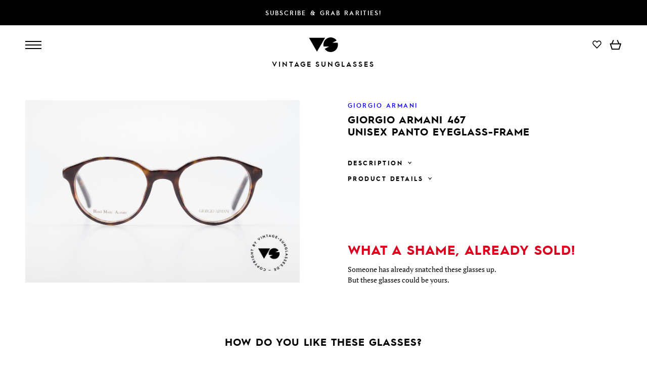

--- FILE ---
content_type: text/html
request_url: https://www.vintage-sunglasses-shop.com/eyewear/16108/giorgio-armani-467-unisex-panto-eyeglass-frame
body_size: 135559
content:
<!DOCTYPE html><html lang="en"><head><!-- Google tag (gtag.js) --><script async src="https://www.googletagmanager.com/gtag/js?id=G-V7XZERJCL6"></script><script>window.dataLayer = window.dataLayer || [];function gtag(){dataLayer.push(arguments);}gtag('js', new Date());gtag('config', 'G-V7XZERJCL6');</script><meta charset="utf-8">

		<meta name="keywords" content="" />
			<meta name="description" content="true vintage eyeglass-frame by GIORGIO ARMANI; classic, timeless, elegant = characteristic of GA; unisex Panto model with flexible spring hinges; frame is made for lenses of any kind (optical/sun); unworn (like all our vintage Giorgio Armani specs); NO RETRO frame, but a rare 20 years old ORIGINAL" />
			<meta name="language" content="en" />
			<meta name="robots" content="index,follow" />
			<meta name="copyright" content="VSA Fashion GmbH" />
			<meta name="viewport" content="width=device-width, initial-scale=1.0" />
			<title> Glasses Giorgio Armani 467 Unisex Panto Eyeglass-Frame</title>
			<link rel="alternate" href="https://www.vintage-sunglasses.de/originalbrille/16108/giorgio-armani-467-unisex-panto-vintage-brille" hreflang="de" />
			<link rel="alternate" href="https://www.vintage-sunglasses-shop.com/eyewear/16108/giorgio-armani-467-unisex-panto-eyeglass-frame" hreflang="en" />
			<link rel="alternate" href="https://www.vintage-sunglasses-shop.com/eyewear/16108/giorgio-armani-467-unisex-panto-eyeglass-frame" hreflang="x-default" />
			<link rel="canonical" href="https://www.vintage-sunglasses-shop.com/eyewear/16108/giorgio-armani-467-unisex-panto-eyeglass-frame"  />
			<meta property="og:title" content=" Glasses Giorgio Armani 467 Unisex Panto Eyeglass-Frame" />
			<meta property="og:description" content="true vintage eyeglass-frame by GIORGIO ARMANI; classic, timeless, elegant = characteristic of GA; unisex Panto model with flexible spring hinges; frame is made for lenses of any kind (optical/sun); unworn (like all our vintage Giorgio Armani specs); NO RETRO frame, but a rare 20 years old ORIGINAL" />
			<meta property="og:url" content="https://www.vintage-sunglasses-shop.com/eyewear/16108/giorgio-armani-467-unisex-panto-eyeglass-frame" />
			<meta property="og:locale" content="en_US" />
			<meta property="og:image" content="https://www.vintage-sunglasses-shop.com/media/products6/full/16108_29432_Giorgio-Armani-467_Unisex-Panto-Eyeglass-Frame_Men_Women_Classic_Glasses.jpg" />
			<meta property="og:image:secure_url" content="https://www.vintage-sunglasses-shop.com/media/products6/full/16108_29432_Giorgio-Armani-467_Unisex-Panto-Eyeglass-Frame_Men_Women_Classic_Glasses.jpg" />
	<link href="/modules/main/cache/css/product.tpl.css?rh=cdd3d115" type="text/css" rel="stylesheet" /><script type="application/javascript" src="/modules/main/cache/js/product.tpl.js?rh=cdd3d115" defer></script><script type="text/javascript">var HOST = 'https://www.vintage-sunglasses-shop.com/';var strCurrentLanguage = 'en';var messageSystem = null;var mqMediumdesktopWidth = window.matchMedia("(max-width: 1600px)");var mqTabletWidth = window.matchMedia("(max-width: 1400px)");var mqMobileWidth = window.matchMedia("(max-width: 900px)");var dictionaries = new Array();dictionaries['close'] = 'close';dictionaries['back'] = 'Back';</script></head><body class="language-en page-3 page--header-opaque page-header--start-color-black vs-frontend"><header class="header header--initial header--start-color-black"><a href="https://newsletter.vintage-sunglasses.de/en/newsletter-subscription" target="_blank" rel="noopener noreferrer" class="col-container col-container--cols-column col-container--cols-justify-center header__newsletter-promo"><div class="set-mirror set-mirror--wide col-container col-container--cols-fixed col-container--cols-vcenter">Subscribe & grab rarities!</div></a><div class="col-container col-container--cols-column col-container--cols-justify-center header__mainbar"><div class="set-mirror set-mirror--wide col-container col-container--cols-fixed col-container--cols-vcenter header__mainbar--inner"><div class="col col--4 col--mobile-3 col--nowrap col-container col-container--no-wrap col-container--cols-vcenter col-container--cols-justify-start"><div id="btn-nav-burgernav" class="col-container col-container--cols-column headernav__item headernav__button headernav__button-burger"><div class="headernav__button-bar"></div><div class="headernav__button-bar"></div><div class="headernav__button-bar"></div></div><nav class="headernav productnav"><a href="https://www.vintage-sunglasses-shop.com/novelties" title="New acquired vintage glasses of the last two weeks" class="headernav__item passive">New</a><a href="https://www.vintage-sunglasses-shop.com/vintage-glasses" title="Glasses" class="headernav__item passive">Glasses</a><a href="https://www.vintage-sunglasses-shop.com/vintage-sunglasses" title="Sunglasses" class="headernav__item passive">Sunglasses</a><div id="btn-nav-brands" class="headernav__item headernav__button headernav__button--dropdown">Brands<svg class="svg svg--arrow-down svg--fill"><use class="stroke fill" xlink:href="#svg-arrow-down" /></svg></div></nav></div><div class="col col--4 col--mobile-6 col--hcenter col--abs-container"><a href="https://www.vintage-sunglasses-shop.com/glasses-sunglasses-70s-80s-90s" title="To homepage" aria-label="To homepage"><svg class="svg svg--iconlogo-header header__logo header__iconlogo"><use class="fill" xlink:href="#svg-iconlogo" /></svg></a></div><div class="col col--4 col--mobile-3 col--nowrap col-container col-container--cols-vcenter col-container--cols-justify-end"><nav class="headernav servicenav servicenav--header"><div class="headernav__item headernav__button headernav__button--dropdown headernav__button--languagecontroller">en<svg class="svg svg--arrow-down"><use class="stroke fill" xlink:href="#svg-arrow-down" /></svg></div><div class="headernav__item headernav__button headernav__button--dropdown headernav__button--currencycontroller">EUR<svg class="svg svg--arrow-down"><use class="stroke fill" xlink:href="#svg-arrow-down" /></svg></div></nav><nav class="headernav actionnav actionnav--header col-container col-container--cols-vcenter"><div class="headernav__item headernav__button headernav__button--icon headernav__button--search"><svg class="svg svg--search"><use class="stroke" xlink:href="#svg-search" /></svg></div><div class="headernav__item headernav__button headernav__button--icon headernav__button--user"><svg class="svg svg--user svg--stroke"><use class="stroke" xlink:href="#svg-user" /></svg></div><a href="https://www.vintage-sunglasses-shop.com/wishlist" class="headernav__item headernav__button headernav__button--icon headernav__button--wishlist"><svg class="svg svg--wishlist svg--stroke"><use class="stroke" xlink:href="#svg-wishlist" /></svg><div class="headernav__button--icon-wishlist-number-products ">0</div></a>
<div class="headernav__item headernav__button headernav__button--icon headernav__button--cart" rel="nofollow"><svg class="svg svg--cart svg--stroke"><use class="stroke" xlink:href="#svg-cart" /></svg><div class="headernav__button--icon-cart-number-products ">0</div></div>
</nav></div></div><div class="col-container col-container--cols-justify-center col-container--cols-vcenter header__logo header__wordlogo"><a class="col-container col-container--cols-justify-center header__logo header__wordlogo-inner" href="https://www.vintage-sunglasses-shop.com/glasses-sunglasses-70s-80s-90s" title="To homepage" aria-label="To homepage">Vintage Sunglasses</a></div></div></header><script>gtag("event", "view_item", {currency: "EUR",value: 249,items: [{item_id: "GA-467-B-6180",item_name: "Giorgio Armani 467",item_brand: "Giorgio Armani",price: 249,item_variant: 'sold_out'}]});</script><script type="text/javascript">var modRewriteTitleList = 'glasses-sunglasses';</script><div class="col--mobile-only product-mobile-header"><div class="slider detailsslider"><div class="col-container col-container--cols-justify-start col-container--no-wrap slider__pane"><div class="sliderelement detailslider-item"><div class="sliderelement__trans-wrapper"><div class="sliderelement__width-wrapper detailslider-item__width-wrapper"><picture class="detailslider-item__image" data-img-zoom="https://www.vintage-sunglasses-shop.com/media/products6/tn-col8/16108_29431_Giorgio-Armani-467_Unisex-Panto-Eyeglass-Frame_Men_Women_Classic_Glasses.jpg"><source srcset="https://www.vintage-sunglasses-shop.com/media/products6/tn-mobile/16108_29431_Giorgio-Armani-467_Unisex-Panto-Eyeglass-Frame_Men_Women_Classic_Glasses.jpg 1x" media="all and (max-width: 430px)" type="image/jpeg"><source srcset="https://www.vintage-sunglasses-shop.com/media/products6/tn-lists/16108_29431_Giorgio-Armani-467_Unisex-Panto-Eyeglass-Frame_Men_Women_Classic_Glasses.jpg 1x" type="image/jpeg"><img src="https://www.vintage-sunglasses-shop.com/media/products6/tn-mobile/16108_29431_Giorgio-Armani-467_Unisex-Panto-Eyeglass-Frame_Men_Women_Classic_Glasses.jpg" alt="Giorgio Armani 467 Unisex Panto Eyeglass-Frame, true vintage eyeglass-frame by GIORGIO ARMANI, Made for Men and Women" title="Giorgio Armani 467 Unisex Panto Eyeglass-Frame, true vintage eyeglass-frame by GIORGIO ARMANI, Made for Men and Women"></picture></div></div></div><div class="sliderelement detailslider-item"><div class="sliderelement__trans-wrapper"><div class="sliderelement__width-wrapper detailslider-item__width-wrapper"><picture class="detailslider-item__image" data-img-zoom="https://www.vintage-sunglasses-shop.com/media/products6/tn-col8/16108_29432_Giorgio-Armani-467_Unisex-Panto-Eyeglass-Frame_Men_Women_Classic_Glasses.jpg"><source srcset="https://www.vintage-sunglasses-shop.com/media/products6/tn-mobile/16108_29432_Giorgio-Armani-467_Unisex-Panto-Eyeglass-Frame_Men_Women_Classic_Glasses.jpg 1x" media="all and (max-width: 430px)" type="image/jpeg"><source srcset="https://www.vintage-sunglasses-shop.com/media/products6/tn-lists/16108_29432_Giorgio-Armani-467_Unisex-Panto-Eyeglass-Frame_Men_Women_Classic_Glasses.jpg 1x" type="image/jpeg"><img src="https://www.vintage-sunglasses-shop.com/media/products6/tn-mobile/16108_29432_Giorgio-Armani-467_Unisex-Panto-Eyeglass-Frame_Men_Women_Classic_Glasses.jpg" alt="Giorgio Armani 467 Unisex Panto Eyeglass-Frame, classic, timeless, elegant = characteristic of GA, Made for Men and Women" title="Giorgio Armani 467 Unisex Panto Eyeglass-Frame, classic, timeless, elegant = characteristic of GA, Made for Men and Women"></picture></div></div></div><div class="sliderelement detailslider-item"><div class="sliderelement__trans-wrapper"><div class="sliderelement__width-wrapper detailslider-item__width-wrapper"><picture class="detailslider-item__image" data-img-zoom="https://www.vintage-sunglasses-shop.com/media/products6/tn-col8/16108_29433_Giorgio-Armani-467_Unisex-Panto-Eyeglass-Frame_Men_Women_Classic_Glasses.jpg"><source srcset="https://www.vintage-sunglasses-shop.com/media/products6/tn-mobile/16108_29433_Giorgio-Armani-467_Unisex-Panto-Eyeglass-Frame_Men_Women_Classic_Glasses.jpg 1x" media="all and (max-width: 430px)" type="image/jpeg"><source srcset="https://www.vintage-sunglasses-shop.com/media/products6/tn-lists/16108_29433_Giorgio-Armani-467_Unisex-Panto-Eyeglass-Frame_Men_Women_Classic_Glasses.jpg 1x" type="image/jpeg"><img src="https://www.vintage-sunglasses-shop.com/media/products6/tn-mobile/16108_29433_Giorgio-Armani-467_Unisex-Panto-Eyeglass-Frame_Men_Women_Classic_Glasses.jpg" alt="Giorgio Armani 467 Unisex Panto Eyeglass-Frame, unisex Panto model with flexible spring hinges, Made for Men and Women" title="Giorgio Armani 467 Unisex Panto Eyeglass-Frame, unisex Panto model with flexible spring hinges, Made for Men and Women"></picture></div></div></div><div class="sliderelement detailslider-item"><div class="sliderelement__trans-wrapper"><div class="sliderelement__width-wrapper detailslider-item__width-wrapper"><img class="detailslider-item__image" src="https://www.vintage-sunglasses-shop.com/modules/product/media/teaser-sizes.svg" alt="Size checked? The measurements are part of the item description." title="Size checked? The measurements are part of the item description." /></div></div></div><div class="sliderelement detailslider-item"><div class="sliderelement__trans-wrapper"><div class="sliderelement__width-wrapper detailslider-item__width-wrapper"><picture class="detailslider-item__image" data-img-zoom="https://www.vintage-sunglasses-shop.com/media/products6/tn-col8/16108_29434_Giorgio-Armani-467_Unisex-Panto-Eyeglass-Frame_Men_Women_Classic_Glasses.jpg"><source srcset="https://www.vintage-sunglasses-shop.com/media/products6/tn-mobile/16108_29434_Giorgio-Armani-467_Unisex-Panto-Eyeglass-Frame_Men_Women_Classic_Glasses.jpg 1x" media="all and (max-width: 430px)" type="image/jpeg"><source srcset="https://www.vintage-sunglasses-shop.com/media/products6/tn-lists/16108_29434_Giorgio-Armani-467_Unisex-Panto-Eyeglass-Frame_Men_Women_Classic_Glasses.jpg 1x" type="image/jpeg"><img src="https://www.vintage-sunglasses-shop.com/media/products6/tn-mobile/16108_29434_Giorgio-Armani-467_Unisex-Panto-Eyeglass-Frame_Men_Women_Classic_Glasses.jpg" alt="Giorgio Armani 467 Unisex Panto Eyeglass-Frame, frame is made for lenses of any kind (optical/sun), Made for Men and Women" title="Giorgio Armani 467 Unisex Panto Eyeglass-Frame, frame is made for lenses of any kind (optical/sun), Made for Men and Women"></picture></div></div></div><div class="sliderelement detailslider-item"><div class="sliderelement__trans-wrapper"><div class="sliderelement__width-wrapper detailslider-item__width-wrapper"><picture class="detailslider-item__image" data-img-zoom="https://www.vintage-sunglasses-shop.com/media/products6/tn-col8/16108_29435_Giorgio-Armani-467_Unisex-Panto-Eyeglass-Frame_Men_Women_Classic_Glasses.jpg"><source srcset="https://www.vintage-sunglasses-shop.com/media/products6/tn-mobile/16108_29435_Giorgio-Armani-467_Unisex-Panto-Eyeglass-Frame_Men_Women_Classic_Glasses.jpg 1x" media="all and (max-width: 430px)" type="image/jpeg"><source srcset="https://www.vintage-sunglasses-shop.com/media/products6/tn-lists/16108_29435_Giorgio-Armani-467_Unisex-Panto-Eyeglass-Frame_Men_Women_Classic_Glasses.jpg 1x" type="image/jpeg"><img src="https://www.vintage-sunglasses-shop.com/media/products6/tn-mobile/16108_29435_Giorgio-Armani-467_Unisex-Panto-Eyeglass-Frame_Men_Women_Classic_Glasses.jpg" alt="Giorgio Armani 467 Unisex Panto Eyeglass-Frame, unworn (like all our vintage Giorgio Armani specs), Made for Men and Women" title="Giorgio Armani 467 Unisex Panto Eyeglass-Frame, unworn (like all our vintage Giorgio Armani specs), Made for Men and Women"></picture></div></div></div><div class="sliderelement detailslider-item"><div class="sliderelement__trans-wrapper"><div class="sliderelement__width-wrapper detailslider-item__width-wrapper"><picture class="detailslider-item__image" data-img-zoom="https://www.vintage-sunglasses-shop.com/media/products6/tn-col8/16108_29436_Giorgio-Armani-467_Unisex-Panto-Eyeglass-Frame_Men_Women_Classic_Glasses.jpg"><source srcset="https://www.vintage-sunglasses-shop.com/media/products6/tn-mobile/16108_29436_Giorgio-Armani-467_Unisex-Panto-Eyeglass-Frame_Men_Women_Classic_Glasses.jpg 1x" media="all and (max-width: 430px)" type="image/jpeg"><source srcset="https://www.vintage-sunglasses-shop.com/media/products6/tn-lists/16108_29436_Giorgio-Armani-467_Unisex-Panto-Eyeglass-Frame_Men_Women_Classic_Glasses.jpg 1x" type="image/jpeg"><img src="https://www.vintage-sunglasses-shop.com/media/products6/tn-mobile/16108_29436_Giorgio-Armani-467_Unisex-Panto-Eyeglass-Frame_Men_Women_Classic_Glasses.jpg" alt="Giorgio Armani 467 Unisex Panto Eyeglass-Frame, NO RETRO frame, but a rare 20 years old ORIGINAL, Made for Men and Women" title="Giorgio Armani 467 Unisex Panto Eyeglass-Frame, NO RETRO frame, but a rare 20 years old ORIGINAL, Made for Men and Women"></picture></div></div></div></div></div></div><main class="main--margin-top main--margin-top__skip-mobile"><div class="set-mirror set-mirror--normal"><div class="col-container col-container--cols-fixed product-details product-details--sold-out"><div class="col col--8 col--tablet-6 col--mobile-12 col--mobile-hidden col--hcenter col--product-details "><div class="col--abs-container"><a href="https://www.vintage-sunglasses-shop.com/media/products6/full/16108_29432_Giorgio-Armani-467_Unisex-Panto-Eyeglass-Frame_Men_Women_Classic_Glasses.jpg" class="product-image" title="Giorgio Armani 467 Unisex Panto Eyeglass-Frame, true vintage eyeglass-frame by GIORGIO ARMANI, Made for Men and Women" data-cbox-img-attrs='{"title": "Giorgio Armani 467 Unisex Panto Eyeglass-Frame, true vintage eyeglass-frame by GIORGIO ARMANI, Made for Men and Women", "alt":"Giorgio Armani 467 Unisex Panto Eyeglass-Frame, true vintage eyeglass-frame by GIORGIO ARMANI, Made for Men and Women"}'><img src="https://www.vintage-sunglasses-shop.com/media/products6/tn-col8/16108_29432_Giorgio-Armani-467_Unisex-Panto-Eyeglass-Frame_Men_Women_Classic_Glasses.jpg" alt="Giorgio Armani 467 Unisex Panto Eyeglass-Frame, true vintage eyeglass-frame by GIORGIO ARMANI, Made for Men and Women" title="Giorgio Armani 467 Unisex Panto Eyeglass-Frame, true vintage eyeglass-frame by GIORGIO ARMANI, Made for Men and Women" loading="lazy" /></a></div></div><div class="col col--4 col--tablet-6 col--mobile-12 col-container col-container--cols-column col-container--cols-justify-start col--product-details product-data"><div class="product-data__brand"><a href="https://www.vintage-sunglasses-shop.com/glasses-sunglasses/Brands/Giorgio+Armani"><span>Giorgio Armani</span></a></div><h1 class="product-data__name product-data__name--normal-pos product-data__name--sold-out">Giorgio Armani 467<br />Unisex Panto Eyeglass-Frame</h1><div><div class="accordion-box"><h3 class="accordion-box__header accordion-box__header--frontend col-container col-container--cols-justify-start col-container--cols-vcenter product-data__text-header">Description<svg class="svg svg--arrow-down"><use xlink:href="#svg-arrow-down" /></svg></h3><div class="accordion-box__body accordion-box__body--frontend product-data__text-body"><ul><li>true vintage eyeglass-frame by GIORGIO ARMANI</li><li>classic, timeless, elegant = characteristic of GA</li><li>unisex Panto model with flexible spring hinges</li><li>frame is made for lenses of any kind (optical/sun)</li><li>unworn (like all our vintage Giorgio Armani specs)</li><li>NO RETRO frame, but a rare 20 years old ORIGINAL</li></ul></div></div><div class="accordion-box"><h3 class="accordion-box__header accordion-box__header--frontend col-container col-container--cols-justify-start col-container--cols-vcenter product-data__text-header">Product Details<svg class="svg svg--arrow-down"><use xlink:href="#svg-arrow-down" /></svg></h3><div class="accordion-box__body accordion-box__body--frontend product-data__text-body"><table class="product-data__attributes"><tr><td>Made for</td><td>Men and Women</td></tr><tr><td>Color</td><td>tortoise / silver</td></tr><tr><td>Made in</td><td>Italy</td></tr><tr><td>Item No.</td><td>GA-467-B-6180</td></tr></table><div class="product-frame"><div class="product-frame__col product-frame__col-front"><svg class="svg svg--frame-front"><use xlink:href="#svg-frame-4-front" /></svg><div class="product-frame__width">125 mm</div><div class="product-frame__height">43 mm</div></div><div class="product-frame__col product-frame__col-iron"><svg class="svg svg--frame-iron"><use xlink:href="#svg-frame-4-iron" /></svg><div class="product-frame__length">140 mm</div></div></div></div></div></div><div class="v-stack--align-bottom"><h2 class="product-data__not-available-head">What a shame, already sold!</h2><div class="product-data__not-available-body">Someone has already snatched these glasses up.<br />But these glasses could be yours.</div></div></div></div><h2 class="productlist-similar-header">How do you like these glasses?</h2><div class="productlist productlist--similar"><div class="productlist-item col col--4 col--tablet-6 col--mobile-12 col--hcenter"><a href="https://www.vintage-sunglasses-shop.com/eyewear/22649/giorgio-armani-201-49mm-panto-vintage-specs-90s" title="Giorgio Armani 201 49mm Panto Vintage Specs 90's Details"><!--				 --><div class="productlist-item__image"><picture><source srcset="https://www.vintage-sunglasses-shop.com/media/products6/tn-mobile/22649_78900_Giorgio-Armani-201-49mm_Panto-Vintage-Specs-90s_Men_Women_Round_Glasses.jpg 1x" media="all and (max-width: 430px)" type="image/jpeg"><source srcset="https://www.vintage-sunglasses-shop.com/media/products6/tn-lists/22649_78900_Giorgio-Armani-201-49mm_Panto-Vintage-Specs-90s_Men_Women_Round_Glasses.jpg 1x" type="image/jpeg"><img src="https://www.vintage-sunglasses-shop.com/media/products6/tn-mobile/22649_78900_Giorgio-Armani-201-49mm_Panto-Vintage-Specs-90s_Men_Women_Round_Glasses.jpg" alt="Giorgio Armani 201 49mm Panto Vintage Specs 90's Details" title="Giorgio Armani 201 49mm Panto Vintage Specs 90's Details" loading="lazy"></picture></div><div class="productlist-item__text"><div class="productlist-item__name">Giorgio Armani 201 49mm</div><div class="productlist-item__price"><span content="249.00">249.00</span> <span content="EUR">EUR</span></div></div></a></div><div class="productlist-item col col--4 col--tablet-6 col--mobile-12 col--hcenter"><a href="https://www.vintage-sunglasses-shop.com/eyewear/15323/giorgio-armani-252-oval-vintage-glasses-90s" title="Giorgio Armani 252 Oval Vintage Glasses 90's Details"><!--				 --><div class="productlist-item__image"><picture><source srcset="https://www.vintage-sunglasses-shop.com/media/products6/tn-mobile/15323_23060_Giorgio-Armani-252_Oval-Vintage-Eyeglasses-90s_Men_Women_Round_Glasses.jpg 1x" media="all and (max-width: 430px)" type="image/jpeg"><source srcset="https://www.vintage-sunglasses-shop.com/media/products6/tn-lists/15323_23060_Giorgio-Armani-252_Oval-Vintage-Eyeglasses-90s_Men_Women_Round_Glasses.jpg 1x" type="image/jpeg"><img src="https://www.vintage-sunglasses-shop.com/media/products6/tn-mobile/15323_23060_Giorgio-Armani-252_Oval-Vintage-Eyeglasses-90s_Men_Women_Round_Glasses.jpg" alt="Giorgio Armani 252 Oval Vintage Glasses 90's Details" title="Giorgio Armani 252 Oval Vintage Glasses 90's Details" loading="lazy"></picture></div><div class="productlist-item__text"><div class="productlist-item__name">Giorgio Armani 252</div><div class="productlist-item__price"><span content="249.00">249.00</span> <span content="EUR">EUR</span></div></div></a></div><div class="productlist-item col col--4 col--tablet-6 col--mobile-12 col--hcenter"><a href="https://www.vintage-sunglasses-shop.com/eyewear/22646/giorgio-armani-132-49mm-gold-plated-chestnut-brown" title="Giorgio Armani 132 49mm Gold-Plated Chestnut Brown Details"><!--				 --><div class="productlist-item__image"><picture><source srcset="https://www.vintage-sunglasses-shop.com/media/products6/tn-mobile/22646_78882_Giorgio-Armani-132-49mm_Gold-Plated-Chestnut-Brown_Men_Round_Glasses.jpg 1x" media="all and (max-width: 430px)" type="image/jpeg"><source srcset="https://www.vintage-sunglasses-shop.com/media/products6/tn-lists/22646_78882_Giorgio-Armani-132-49mm_Gold-Plated-Chestnut-Brown_Men_Round_Glasses.jpg 1x" type="image/jpeg"><img src="https://www.vintage-sunglasses-shop.com/media/products6/tn-mobile/22646_78882_Giorgio-Armani-132-49mm_Gold-Plated-Chestnut-Brown_Men_Round_Glasses.jpg" alt="Giorgio Armani 132 49mm Gold-Plated Chestnut Brown Details" title="Giorgio Armani 132 49mm Gold-Plated Chestnut Brown Details" loading="lazy"></picture></div><div class="productlist-item__text"><div class="productlist-item__name">Giorgio Armani 132 49mm</div><div class="productlist-item__price"><span content="249.00">249.00</span> <span content="EUR">EUR</span></div></div></a></div><div class="productlist-item col col--4 col--tablet-6 col--mobile-12 col--hcenter"><a href="https://www.vintage-sunglasses-shop.com/eyewear/22644/giorgio-armani-132-47mm-old-panto-eyewear-small" title="Giorgio Armani 132 47mm Old Panto Eyewear Small Details"><!--				 --><div class="productlist-item__image"><picture><source srcset="https://www.vintage-sunglasses-shop.com/media/products6/tn-mobile/22644_78870_Giorgio-Armani-132-47mm_Old-Panto-Eyewear-Small_Men_Round_Glasses.jpg 1x" media="all and (max-width: 430px)" type="image/jpeg"><source srcset="https://www.vintage-sunglasses-shop.com/media/products6/tn-lists/22644_78870_Giorgio-Armani-132-47mm_Old-Panto-Eyewear-Small_Men_Round_Glasses.jpg 1x" type="image/jpeg"><img src="https://www.vintage-sunglasses-shop.com/media/products6/tn-mobile/22644_78870_Giorgio-Armani-132-47mm_Old-Panto-Eyewear-Small_Men_Round_Glasses.jpg" alt="Giorgio Armani 132 47mm Old Panto Eyewear Small Details" title="Giorgio Armani 132 47mm Old Panto Eyewear Small Details" loading="lazy"></picture></div><div class="productlist-item__text"><div class="productlist-item__name">Giorgio Armani 132 47mm</div><div class="productlist-item__price"><span content="249.00">249.00</span> <span content="EUR">EUR</span></div></div></a></div><div class="productlist-item col col--4 col--tablet-6 col--mobile-12 col--hcenter"><a href="https://www.vintage-sunglasses-shop.com/eyewear/22648/giorgio-armani-201-47mm-matte-gold-chestnut-brown" title="Giorgio Armani 201 47mm Matte Gold Chestnut Brown Details"><!--				 --><div class="productlist-item__image"><picture><source srcset="https://www.vintage-sunglasses-shop.com/media/products6/tn-mobile/22648_78894_Giorgio-Armani-201-47mm_Matte-Gold-Chestnut-Brown_Men_Women_Round_Glasses.jpg 1x" media="all and (max-width: 430px)" type="image/jpeg"><source srcset="https://www.vintage-sunglasses-shop.com/media/products6/tn-lists/22648_78894_Giorgio-Armani-201-47mm_Matte-Gold-Chestnut-Brown_Men_Women_Round_Glasses.jpg 1x" type="image/jpeg"><img src="https://www.vintage-sunglasses-shop.com/media/products6/tn-mobile/22648_78894_Giorgio-Armani-201-47mm_Matte-Gold-Chestnut-Brown_Men_Women_Round_Glasses.jpg" alt="Giorgio Armani 201 47mm Matte Gold Chestnut Brown Details" title="Giorgio Armani 201 47mm Matte Gold Chestnut Brown Details" loading="lazy"></picture></div><div class="productlist-item__text"><div class="productlist-item__name">Giorgio Armani 201 47mm</div><div class="productlist-item__price"><span content="249.00">249.00</span> <span content="EUR">EUR</span></div></div></a></div><div class="productlist-item col col--4 col--tablet-6 col--mobile-12 col--hcenter"><a href="https://www.vintage-sunglasses-shop.com/eyewear/14808/giorgio-armani-339-small-oval-90s-eyeglasses" title="Giorgio Armani 339 Small Oval 90's Eyeglasses Details"><!--				 --><div class="productlist-item__image"><picture><source srcset="https://www.vintage-sunglasses-shop.com/media/products6/tn-mobile/14808_19582_Giorgio-Armani-339_Small-Oval-90s-Eyeglasses_Women_Men_Round_Glasses.jpg 1x" media="all and (max-width: 430px)" type="image/jpeg"><source srcset="https://www.vintage-sunglasses-shop.com/media/products6/tn-lists/14808_19582_Giorgio-Armani-339_Small-Oval-90s-Eyeglasses_Women_Men_Round_Glasses.jpg 1x" type="image/jpeg"><img src="https://www.vintage-sunglasses-shop.com/media/products6/tn-mobile/14808_19582_Giorgio-Armani-339_Small-Oval-90s-Eyeglasses_Women_Men_Round_Glasses.jpg" alt="Giorgio Armani 339 Small Oval 90's Eyeglasses Details" title="Giorgio Armani 339 Small Oval 90's Eyeglasses Details" loading="lazy"></picture></div><div class="productlist-item__text"><div class="productlist-item__name">Giorgio Armani 339</div><div class="productlist-item__price"><span content="249.00">249.00</span> <span content="EUR">EUR</span></div></div></a></div></div></div></main><footer class="mainfooter"><div class="col-container col-container--cols-column col-container--cols-justify-center"><div class="set-mirror set-mirror--wide col-container col-container--cols-fixed mainfooter__inner"><div class="col col--35 col--mobile-12 col--mobile-hcenter hr-bottom-mobile col-container col-container--cols-column"><div class="v-stack"><h4 class="footer-headline">The Vintage Original</h4><div class="footer-text">Since 2006, we are the first choice for vintage eyewear worldwide. Our expertise and integrity have since been highly valued by customers, business partners and professionals around the world.</div></div><div class="footer__social"><a href="https://www.instagram.com/vsa.fashion.berlin/" style="text-decoration: none;"><svg class="svg svg--instagram"><use xlink:href="#svg-instagram" /></svg></a><a href="https://www.pinterest.de/vintage_sunglasses/" style="text-decoration: none;"><svg class="svg svg--pinterest"><use xlink:href="#svg-pinterest" /></svg></a></div></div><div class="col col--25 col--mobile-12 col--mobile-hcenter"><h4 class="footer-headline">About us</h4><nav class="footernav"><a href="https://www.vintage-sunglasses-shop.com/about_us" title="About us" class="passive">About us</a><a href="https://www.vintage-sunglasses-shop.com/imprint" title="Imprint" class="passive">Imprint</a><a href="https://www.vintage-sunglasses-shop.com/dedication-to-vintage-glasses" title="Sourcing and refining your vintage glasses" class="passive">Origin of the glasses</a><a href="https://www.vintage-sunglasses-shop.com/site-map" title="Sitemap" class="passive">Sitemap</a><a href="https://www.vintage-sunglasses-shop.com/privacy" title="Data privacy policy" class="passive">Privacy policy</a></nav></div><div class="col col--25 col--mobile-12 col--mobile-hcenter hr-bottom-mobile"><h4 class="footer-headline">Ordering</h4><nav class="footernav"><nav class="footernav"><a href="https://www.vintage-sunglasses-shop.com/methods_of_payment" title="Methods of Payment" class="passive">Methods of Payment</a><a href="https://www.vintage-sunglasses-shop.com/terms_and_conditions" title="Terms & Conditions" class="passive">Terms & Conditions</a><a href="https://www.vintage-sunglasses-shop.com/return_policy" title="Return Policy" class="passive">Return Policy</a><a href="https://www.vintage-sunglasses-shop.com/frequently_asked_questions" title="Frequently asked questions (FAQ)" class="passive">FAQ</a><a href="https://www.vintage-sunglasses-shop.com/shipping_and_handling" title="Shipping & Handling" class="passive">Shipping & Handling</a></nav></nav></div><div class="col col--35 col--mobile-12 col--mobile-hcenter v-stack"><h4 class="footer-headline">Secure payment</h4><div class="iconlist"><svg class="svg svg--visa iconlist--icon"><use xlink:href="#svg-visa" /></svg><svg class="svg svg--mastercard-grey iconlist--icon"><use xlink:href="#svg-mastercard-grey" /></svg><svg class="svg svg--amexcard-grey iconlist--icon"><use xlink:href="#svg-amexcard-grey" /></svg></div><h4 class="footer-headline">International Shipping</h4><div class="iconlist"><svg class="svg svg--ups-grey iconlist--icon"><use xlink:href="#svg-ups-grey" /></svg></div></div><a class="col col--12 col-container col-container--cols-justify-center footer__logo" href="https://www.vintage-sunglasses-shop.com/glasses-sunglasses-70s-80s-90s" title="To homepage" aria-label="To homepage"><svg><use class="fill" xlink:href="#svg-wordlogo" /></svg></a></div></div></footer><section class="nav-overlay nav-overlay--top nav-overlay--burgernav col-container v-stack"><div class="set-mirror set-mirror--narrow col col--12 col-container col-container--cols-fixed"><div class="col col--4 col--mobile-12"><div class="nav--main-title">Vintage glasses</div><nav class="nav--main fade-in-container"><div class="nav--main__item-container nav--main__item-container-lvl1"><a href="https://www.vintage-sunglasses-shop.com/novelties" title="New acquired vintage glasses of the last two weeks" class="passive nav--main__item nav--main__item-lvl1">New</a></div><div class="nav--main__item-container nav--main__item-container-lvl1"><a href="https://www.vintage-sunglasses-shop.com/vintage-glasses" title="Glasses" class="passive nav--main__item nav--main__item-lvl1">Glasses</a></div><div class="nav--main__item-container nav--main__item-container-lvl1"><a href="https://www.vintage-sunglasses-shop.com/vintage-sunglasses" title="Sunglasses" class="passive nav--main__item nav--main__item-lvl1">Sunglasses</a></div><div class="nav--main__item-container nav--main__item-container-lvl1"><a href="https://www.vintage-sunglasses-shop.com/women-glasses" title="Women" class="passive nav--main__item nav--main__item-lvl1">Women</a></div><div class="nav--main__item-container nav--main__item-container-lvl1"><a href="https://www.vintage-sunglasses-shop.com/mens-glasses" title="Men" class="passive nav--main__item nav--main__item-lvl1">Men</a></div><div class="nav--main__item-container nav--main__item-container-lvl1"><a href="#nav-overlay_brands" title="Brands" class="passive nav--main__item nav--main__item-lvl1">Brands<svg class="svg svg--submenu-overlay"><use xlink:href="#svg-submenu-overlay" /></svg></a></div><div class="nav--main__item-container nav--main__item-container-lvl1"><a href="#nav-overlay_styles" title="Styles" class="passive nav--main__item nav--main__item-lvl1">Styles<svg class="svg svg--submenu-overlay"><use xlink:href="#svg-submenu-overlay" /></svg></a></div><div class="nav--main__item-container nav--main__item-container-lvl1"><a href="#nav-overlay_sizes" title="Sizes" class="passive nav--main__item nav--main__item-lvl1">Sizes<svg class="svg svg--submenu-overlay"><use xlink:href="#svg-submenu-overlay" /></svg></a></div><div class="nav--main__item-container nav--main__item-container-lvl1"><a href="#nav-overlay_decades" title="Decades" class="passive nav--main__item nav--main__item-lvl1">Decades<svg class="svg svg--submenu-overlay"><use xlink:href="#svg-submenu-overlay" /></svg></a></div><div class="nav--main__item-container nav--main__item-container-lvl1"><a href="#nav-overlay_colors" title="Colors" class="passive nav--main__item nav--main__item-lvl1">Colors<svg class="svg svg--submenu-overlay"><use xlink:href="#svg-submenu-overlay" /></svg></a></div></nav></div><div class="col col--4 col--mobile-12"><div class="nav--main-title">Information</div><nav class="nav--main fade-in-container"><div class="nav--main__item-container nav--main__item-container-lvl1"><a href="https://www.vintage-sunglasses-shop.com/dedication-to-vintage-glasses" title="Sourcing and refining your vintage glasses" class="passive nav--main__item nav--main__item-lvl1">Origin of the glasses</a></div><div class="nav--main__item-container nav--main__item-container-lvl1"><a href="https://www.vintage-sunglasses-shop.com/about_us" title="About us" class="passive nav--main__item nav--main__item-lvl1">About us</a></div><div class="nav--main__item-container nav--main__item-container-lvl1"><a href="https://www.vintage-sunglasses-shop.com/contact" title="Contact" class="passive nav--main__item nav--main__item-lvl1">Contact</a></div><div class="nav--main__item-container nav--main__item-container-lvl1"><a href="https://www.vintage-sunglasses-shop.com/celebrity_sunglasses" title="Celebrity Sunglasses: list of famous stars/glasses in film and showbiz" class="passive nav--main__item nav--main__item-lvl1">Celebrity-sunglasses</a></div><div class="nav--main__item-container nav--main__item-container-lvl1"><a href="https://www.vintage-sunglasses-shop.com/journal" title="Journal" class="passive nav--main__item nav--main__item-lvl1">Journal</a></div><div class="nav--main__item-container nav--main__item-container-lvl1"><a href="https://www.vintage-sunglasses-shop.com/customers_feedback" title="Customers feedback" class="passive nav--main__item nav--main__item-lvl1">Customers feedback</a></div></nav></div><div class="col col--4 col--mobile-12"><div class="nav--main-title">Ordering</div><nav class="nav--main fade-in-container"><div class="nav--main__item-container nav--main__item-container-lvl1 "><a href="#" title="Shopping Cart" class="passive headernav__button--cart nav--main__item nav--main__item-lvl1">Shopping Cart</a></div><div class="nav--main__item-container nav--main__item-container-lvl1 "><a href="#" title="Login" class="passive headernav__button--user nav--main__item nav--main__item-lvl1">Login</a></div><div class="nav--main__item-container nav--main__item-container-lvl1 "><a href="https://www.vintage-sunglasses-shop.com/frequently_asked_questions" title="Frequently asked questions (FAQ)" class="passive  nav--main__item nav--main__item-lvl1">FAQ</a></div><div class="nav--main__item-container nav--main__item-container-lvl1 "><a href="https://www.vintage-sunglasses-shop.com/shipping_and_handling" title="Shipping & Handling" class="passive  nav--main__item nav--main__item-lvl1">Shipping & Handling</a></div><div class="nav--main__item-container nav--main__item-container-lvl1 "><a href="https://www.vintage-sunglasses-shop.com/methods_of_payment" title="Methods of Payment" class="passive  nav--main__item nav--main__item-lvl1">Methods of Payment</a></div></nav></div></div><div class="set-mirror set-mirror--narrow nav--main-footer fade-in-footer"><nav><a href="https://www.vintage-sunglasses-shop.com/terms_and_conditions" title="Terms & Conditions" class="passive">Terms & Conditions</a><a href="https://www.vintage-sunglasses-shop.com/return_policy" title="Return Policy" class="passive">Return Policy</a><a href="https://www.vintage-sunglasses-shop.com/imprint" title="Imprint" class="passive">Imprint</a><a href="https://www.vintage-sunglasses-shop.com/privacy" title="Data privacy policy" class="passive">Privacy policy</a><a href="https://www.vintage-sunglasses-shop.com/site-map" title="Sitemap" class="passive">Sitemap</a></nav><div class="col--hcenter nav--main-footer__logo"><a href="https://www.vintage-sunglasses-shop.com/glasses-sunglasses-70s-80s-90s" title="To homepage" aria-label="To homepage"><svg class="svg svg--iconlogo-header header__iconlogo"><use xlink:href="#svg-iconlogo" /></svg></a><div class="nav--main-footer__logo-text">Vintage Sunglasses</div></div></div><div class="nav-overlay__close-container"></div><div class="col-container col-container--cols-justify-end col--nowrap servicenav-actionnav-container--overlay"><nav class="servicenav servicenav--overlay"><div class="headernav__item headernav__button headernav__button--dropdown headernav__button--languagecontroller">en<svg class="svg svg--arrow-down"><use class="stroke fill" xlink:href="#svg-arrow-down" /></svg></div><div class="headernav__item headernav__button headernav__button--dropdown headernav__button--currencycontroller">EUR<svg class="svg svg--arrow-down"><use class="stroke fill" xlink:href="#svg-arrow-down" /></svg></div></nav><nav class="actionnav actionnav--overlay col-container col-container--cols-vcenter"><div class="headernav__item headernav__button headernav__button--icon headernav__button--search"><svg class="svg svg--search"><use class="stroke" xlink:href="#svg-search" /></svg></div><div class="headernav__item headernav__button headernav__button--icon headernav__button--user"><svg class="svg svg--user svg--stroke"><use class="stroke" xlink:href="#svg-user" /></svg></div></nav></div></section><section class="info-overlay">
	<div class="info-overlay__content">content</div>
	<div class="info-overlay__btn-close"><svg class="svg svg--info-overlay-close"><use xlink:href="#svg-info-overlay-close" /></svg></div>
</section><div class="messages"></div><section class="nav-overlay nav-overlay--top nav-overlay--brands"><div class="nav-overlay--title">Our Brands</div><nav class="set-mirror set-mirror--normal col-container col-container--cols-fixed col-container--cols-hcenter fade-in-container"><div class="col col--2 col--mobile-6 v-stack col--hcenter overlay-teaser"><a href="https://www.vintage-sunglasses-shop.com/glasses-sunglasses/Brands/Alpina" title="Alpina" class="overlay-teaser__svg-link"><svg class="svg" style="max-width: 50%"><use xlink:href="#alpina" /></svg></a><a href="https://www.vintage-sunglasses-shop.com/glasses-sunglasses/Brands/Alpina" title="Alpina" class="overlay-teaser__number-products">80 glasses</a></div><div class="col col--2 col--mobile-6 v-stack col--hcenter overlay-teaser"><a href="https://www.vintage-sunglasses-shop.com/glasses-sunglasses/Brands/Boeing" title="Boeing" class="overlay-teaser__svg-link"><svg class="svg" style="max-width: 50%"><use xlink:href="#boeing" /></svg></a><a href="https://www.vintage-sunglasses-shop.com/glasses-sunglasses/Brands/Boeing" title="Boeing" class="overlay-teaser__number-products">6 glasses</a></div><div class="col col--2 col--mobile-6 v-stack col--hcenter overlay-teaser"><a href="https://www.vintage-sunglasses-shop.com/glasses-sunglasses/Brands/Bugatti" title="Bugatti" class="overlay-teaser__svg-link"><svg class="svg" style="max-width: 50%"><use xlink:href="#bugatti" /></svg></a><a href="https://www.vintage-sunglasses-shop.com/glasses-sunglasses/Brands/Bugatti" title="Bugatti" class="overlay-teaser__number-products">62 glasses</a></div><div class="col col--2 col--mobile-6 v-stack col--hcenter overlay-teaser"><a href="https://www.vintage-sunglasses-shop.com/glasses-sunglasses/Brands/Carrera" title="Carrera" class="overlay-teaser__svg-link"><svg class="svg" style="max-width: 50%"><use xlink:href="#carrera" /></svg></a><a href="https://www.vintage-sunglasses-shop.com/glasses-sunglasses/Brands/Carrera" title="Carrera" class="overlay-teaser__number-products">22 glasses</a></div><div class="col col--2 col--mobile-6 v-stack col--hcenter overlay-teaser"><a href="https://www.vintage-sunglasses-shop.com/glasses-sunglasses/Brands/Cartier" title="Cartier" class="overlay-teaser__svg-link"><svg class="svg" style="max-width: 50%"><use xlink:href="#cartier" /></svg></a><a href="https://www.vintage-sunglasses-shop.com/glasses-sunglasses/Brands/Cartier" title="Cartier" class="overlay-teaser__number-products">220 glasses</a></div><div class="col col--2 col--mobile-6 v-stack col--hcenter overlay-teaser"><a href="https://www.vintage-sunglasses-shop.com/glasses-sunglasses/Brands/Casanova" title="Casanova" class="overlay-teaser__svg-link"><svg class="svg" style="max-width: 80%"><use xlink:href="#casanova" /></svg></a><a href="https://www.vintage-sunglasses-shop.com/glasses-sunglasses/Brands/Casanova" title="Casanova" class="overlay-teaser__number-products">113 glasses</a></div><div class="col col--2 col--mobile-6 v-stack col--hcenter overlay-teaser"><a href="https://www.vintage-sunglasses-shop.com/glasses-sunglasses/Brands/Cazal" title="Cazal" class="overlay-teaser__svg-link"><svg class="svg" style="max-width: 50%"><use xlink:href="#cazal" /></svg></a><a href="https://www.vintage-sunglasses-shop.com/glasses-sunglasses/Brands/Cazal" title="Cazal" class="overlay-teaser__number-products">103 glasses</a></div><div class="col col--2 col--mobile-6 v-stack col--hcenter overlay-teaser"><a href="https://www.vintage-sunglasses-shop.com/original-christian-roth-glasses" title="Christian Roth" class="overlay-teaser__svg-link"><svg class="svg" style="max-width: 75%"><use xlink:href="#christian_roth" /></svg></a><a href="https://www.vintage-sunglasses-shop.com/original-christian-roth-glasses" title="Christian Roth" class="overlay-teaser__number-products">72 glasses</a></div><div class="col col--2 col--mobile-6 v-stack col--hcenter overlay-teaser"><a href="https://www.vintage-sunglasses-shop.com/original-glasses-brands-chrome-hearts" title="Chrome Hearts" class="overlay-teaser__svg-link"><svg class="svg" style="max-width: 100%"><use xlink:href="#chromehearts" /></svg></a><a href="https://www.vintage-sunglasses-shop.com/original-glasses-brands-chrome-hearts" title="Chrome Hearts" class="overlay-teaser__number-products">42 glasses</a></div><div class="col col--2 col--mobile-6 v-stack col--hcenter overlay-teaser"><a href="https://www.vintage-sunglasses-shop.com/glasses-sunglasses/Brands/Dior" title="Dior" class="overlay-teaser__svg-link"><svg class="svg" style="max-width: 40%"><use xlink:href="#dior" /></svg></a><a href="https://www.vintage-sunglasses-shop.com/glasses-sunglasses/Brands/Dior" title="Dior" class="overlay-teaser__number-products">33 glasses</a></div><div class="col col--2 col--mobile-6 v-stack col--hcenter overlay-teaser"><a href="https://www.vintage-sunglasses-shop.com/original-glasses-brands-dita" title="Dita" class="overlay-teaser__svg-link"><svg class="svg" style="max-width: 50%"><use xlink:href="#dita" /></svg></a><a href="https://www.vintage-sunglasses-shop.com/original-glasses-brands-dita" title="Dita" class="overlay-teaser__number-products">52 glasses</a></div><div class="col col--2 col--mobile-6 v-stack col--hcenter overlay-teaser"><a href="https://www.vintage-sunglasses-shop.com/glasses-sunglasses/Brands/Dunhill" title="Dunhill" class="overlay-teaser__svg-link"><svg class="svg" style="max-width: 35%"><use xlink:href="#dunhill" /></svg></a><a href="https://www.vintage-sunglasses-shop.com/glasses-sunglasses/Brands/Dunhill" title="Dunhill" class="overlay-teaser__number-products">15 glasses</a></div><div class="col col--2 col--mobile-6 v-stack col--hcenter overlay-teaser"><a href="https://www.vintage-sunglasses-shop.com/glasses-sunglasses/Brands/Fred" title="Fred" class="overlay-teaser__svg-link"><svg class="svg" style="max-width: 40%"><use xlink:href="#fred" /></svg></a><a href="https://www.vintage-sunglasses-shop.com/glasses-sunglasses/Brands/Fred" title="Fred" class="overlay-teaser__number-products">40 glasses</a></div><div class="col col--2 col--mobile-6 v-stack col--hcenter overlay-teaser"><a href="https://www.vintage-sunglasses-shop.com/glasses-sunglasses/Brands/Giorgio+Armani" title="Giorgio Armani" class="overlay-teaser__svg-link"><svg class="svg" style="max-width: 60%"><use xlink:href="#armani" /></svg></a><a href="https://www.vintage-sunglasses-shop.com/glasses-sunglasses/Brands/Giorgio+Armani" title="Giorgio Armani" class="overlay-teaser__number-products">76 glasses</a></div><div class="col col--2 col--mobile-6 v-stack col--hcenter overlay-teaser"><a href="https://www.vintage-sunglasses-shop.com/glasses-sunglasses/Brands/Götti" title="Götti" class="overlay-teaser__svg-link"><svg class="svg" style="max-width: 40%"><use xlink:href="#goetti" /></svg></a><a href="https://www.vintage-sunglasses-shop.com/glasses-sunglasses/Brands/Götti" title="Götti" class="overlay-teaser__number-products">59 glasses</a></div><div class="col col--2 col--mobile-6 v-stack col--hcenter overlay-teaser"><a href="https://www.vintage-sunglasses-shop.com/glasses-sunglasses/Brands/Jacques+Marie+Mage" title="Jacques Marie Mage" class="overlay-teaser__svg-link"><svg class="svg" style="max-width: 80%"><use xlink:href="#jacques_marie_mage" /></svg></a><a href="https://www.vintage-sunglasses-shop.com/glasses-sunglasses/Brands/Jacques+Marie+Mage" title="Jacques Marie Mage" class="overlay-teaser__number-products">39 glasses</a></div><div class="col col--2 col--mobile-6 v-stack col--hcenter overlay-teaser"><a href="https://www.vintage-sunglasses-shop.com/glasses-sunglasses/Brands/Jean+Paul+Gaultier" title="Jean Paul Gaultier" class="overlay-teaser__svg-link"><svg class="svg" style="max-width: 50%"><use xlink:href="#jean_paul_gaultier" /></svg></a><a href="https://www.vintage-sunglasses-shop.com/glasses-sunglasses/Brands/Jean+Paul+Gaultier" title="Jean Paul Gaultier" class="overlay-teaser__number-products">215 glasses</a><a href="#nav-overlay_categories-59" title="Choose category" class="overlay-teaser__subitems">Choose category</a></div><div class="col col--2 col--mobile-6 v-stack col--hcenter overlay-teaser"><a href="https://www.vintage-sunglasses-shop.com/glasses-sunglasses/Brands/JF+Rey" title="JF Rey" class="overlay-teaser__svg-link"><svg class="svg" style="max-width: 30%"><use xlink:href="#jf_rey" /></svg></a><a href="https://www.vintage-sunglasses-shop.com/glasses-sunglasses/Brands/JF+Rey" title="JF Rey" class="overlay-teaser__number-products">47 glasses</a></div><div class="col col--2 col--mobile-6 v-stack col--hcenter overlay-teaser"><a href="https://www.vintage-sunglasses-shop.com/glasses-John-Lennon-Collection" title="John Lennon Collection" class="overlay-teaser__svg-link"><svg class="svg" style="max-width: 80%"><use xlink:href="#john-lennon" /></svg></a><a href="https://www.vintage-sunglasses-shop.com/glasses-John-Lennon-Collection" title="John Lennon Collection" class="overlay-teaser__number-products">7 glasses</a></div><div class="col col--2 col--mobile-6 v-stack col--hcenter overlay-teaser"><a href="https://www.vintage-sunglasses-shop.com/glasses-sunglasses/Brands/Lindberg" title="Lindberg" class="overlay-teaser__svg-link"><svg class="svg" style="max-width: 90%"><use xlink:href="#lindberg" /></svg></a><a href="https://www.vintage-sunglasses-shop.com/glasses-sunglasses/Brands/Lindberg" title="Lindberg" class="overlay-teaser__number-products">99 glasses</a></div><div class="col col--2 col--mobile-6 v-stack col--hcenter overlay-teaser"><a href="https://www.vintage-sunglasses-shop.com/lunor-glasses" title="Lunor" class="overlay-teaser__svg-link"><svg class="svg" style="max-width: 60%"><use xlink:href="#lunor" /></svg></a><a href="https://www.vintage-sunglasses-shop.com/lunor-glasses" title="Lunor" class="overlay-teaser__number-products">128 glasses</a><a href="#nav-overlay_categories-72" title="Choose category" class="overlay-teaser__subitems">Choose category</a></div><div class="col col--2 col--mobile-6 v-stack col--hcenter overlay-teaser"><a href="https://www.vintage-sunglasses-shop.com/glasses-sunglasses/Brands/Machiavelli" title="Machiavelli" class="overlay-teaser__svg-link"><svg class="svg" style="max-width: 70%"><use xlink:href="#machiavelli" /></svg></a><a href="https://www.vintage-sunglasses-shop.com/glasses-sunglasses/Brands/Machiavelli" title="Machiavelli" class="overlay-teaser__number-products">19 glasses</a></div><div class="col col--2 col--mobile-6 v-stack col--hcenter overlay-teaser"><a href="https://www.vintage-sunglasses-shop.com/glasses-sunglasses/Brands/Metzler" title="Metzler" class="overlay-teaser__svg-link"><svg class="svg" style="max-width: 55%"><use xlink:href="#metzler" /></svg></a><a href="https://www.vintage-sunglasses-shop.com/glasses-sunglasses/Brands/Metzler" title="Metzler" class="overlay-teaser__number-products">15 glasses</a></div><div class="col col--2 col--mobile-6 v-stack col--hcenter overlay-teaser"><a href="https://www.vintage-sunglasses-shop.com/glasses-sunglasses/Brands/Mykita" title="Mykita" class="overlay-teaser__svg-link"><svg class="svg" style="max-width: 50%"><use xlink:href="#mykita" /></svg></a><a href="https://www.vintage-sunglasses-shop.com/glasses-sunglasses/Brands/Mykita" title="Mykita" class="overlay-teaser__number-products">339 glasses</a></div><div class="col col--2 col--mobile-6 v-stack col--hcenter overlay-teaser"><a href="https://www.vintage-sunglasses-shop.com/glasses-sunglasses/Brands/Neostyle" title="Neostyle" class="overlay-teaser__svg-link"><svg class="svg" style="max-width: 80%"><use xlink:href="#neostyle" /></svg></a><a href="https://www.vintage-sunglasses-shop.com/glasses-sunglasses/Brands/Neostyle" title="Neostyle" class="overlay-teaser__number-products">16 glasses</a></div><div class="col col--2 col--mobile-6 v-stack col--hcenter overlay-teaser"><a href="https://www.vintage-sunglasses-shop.com/glasses-sunglasses/Brands/Newcomers" title="Newcomers" class="overlay-teaser__svg-link"><svg class="svg" style="max-width: 30%"><use xlink:href="#newcomers" /></svg></a><a href="https://www.vintage-sunglasses-shop.com/glasses-sunglasses/Brands/Newcomers" title="Newcomers" class="overlay-teaser__number-products">81 glasses</a></div><div class="col col--2 col--mobile-6 v-stack col--hcenter overlay-teaser"><a href="https://www.vintage-sunglasses-shop.com/glasses-sunglasses/Brands/Oliver+Peoples" title="Oliver Peoples" class="overlay-teaser__svg-link"><svg class="svg" style="max-width: 80%"><use xlink:href="#oliver_peoples" /></svg></a><a href="https://www.vintage-sunglasses-shop.com/glasses-sunglasses/Brands/Oliver+Peoples" title="Oliver Peoples" class="overlay-teaser__number-products">23 glasses</a></div><div class="col col--2 col--mobile-6 v-stack col--hcenter overlay-teaser"><a href="https://www.vintage-sunglasses-shop.com/glasses-sunglasses/Brands/Porsche" title="Porsche" class="overlay-teaser__svg-link"><svg class="svg" style="max-width: 70%"><use xlink:href="#porsche" /></svg></a><a href="https://www.vintage-sunglasses-shop.com/glasses-sunglasses/Brands/Porsche" title="Porsche" class="overlay-teaser__number-products">55 glasses</a></div><div class="col col--2 col--mobile-6 v-stack col--hcenter overlay-teaser"><a href="https://www.vintage-sunglasses-shop.com/glasses-sunglasses/Brands/Ray+Ban" title="Ray Ban" class="overlay-teaser__svg-link"><svg class="svg" style="max-width: 50%"><use xlink:href="#rayban" /></svg></a><a href="https://www.vintage-sunglasses-shop.com/glasses-sunglasses/Brands/Ray+Ban" title="Ray Ban" class="overlay-teaser__number-products">61 glasses</a></div><div class="col col--2 col--mobile-6 v-stack col--hcenter overlay-teaser"><a href="https://www.vintage-sunglasses-shop.com/glasses-sunglasses/Brands/Tag+Heuer" title="Tag Heuer" class="overlay-teaser__svg-link"><svg class="svg" style="max-width: 35%"><use xlink:href="#tag_heuer" /></svg></a><a href="https://www.vintage-sunglasses-shop.com/glasses-sunglasses/Brands/Tag+Heuer" title="Tag Heuer" class="overlay-teaser__number-products">25 glasses</a></div><div class="col col--2 col--mobile-6 v-stack col--hcenter overlay-teaser"><a href="https://www.vintage-sunglasses-shop.com/glasses-sunglasses/Brands/Theo" title="Theo" class="overlay-teaser__svg-link"><svg class="svg" style="max-width: 40%"><use xlink:href="#theo" /></svg></a><a href="https://www.vintage-sunglasses-shop.com/glasses-sunglasses/Brands/Theo" title="Theo" class="overlay-teaser__number-products">55 glasses</a></div><div class="col col--2 col--mobile-6 v-stack col--hcenter overlay-teaser"><a href="https://www.vintage-sunglasses-shop.com/glasses-sunglasses/Brands/Thom+Browne" title="Thom Browne" class="overlay-teaser__svg-link"><svg class="svg" style="max-width: 80%"><use xlink:href="#thombrowne" /></svg></a><a href="https://www.vintage-sunglasses-shop.com/glasses-sunglasses/Brands/Thom+Browne" title="Thom Browne" class="overlay-teaser__number-products">31 glasses</a></div><div class="col col--2 col--mobile-6 v-stack col--hcenter overlay-teaser"><a href="https://www.vintage-sunglasses-shop.com/glasses-sunglasses/Brands/Insider+Brands" title="Insider Brands" class="overlay-teaser__svg-link"><svg class="svg" style="max-width: 55%"><use xlink:href="#other_brands" /></svg></a><a href="https://www.vintage-sunglasses-shop.com/glasses-sunglasses/Brands/Insider+Brands" title="Insider Brands" class="overlay-teaser__number-products">113 glasses</a><a href="#nav-overlay_categories-35" title="Choose category" class="overlay-teaser__subitems">Choose category</a></div></nav><div class="nav-overlay__close-container"></div></section>

<script>
	
	var arrCategoryOverlays = new Array();

</script>

<script>
	
	arrCategoryOverlays['categories-59'] = '.nav-overlay--categories-59';

</script>

<section class="nav-overlay nav-overlay--top nav-overlay--categories-59">
	<div class="nav-overlay--overhead">Jean Paul Gaultier</div>
	<div class="nav-overlay--title">categories</div>
	<nav class="set-mirror set-mirror--normal col-container col-container--cols-nospacing col-container--cols-hcenter fade-in-container">
					<div class="col col--3 col--mobile-6 v-stack col--hcenter overlay-teaser">
				<a href="https://www.vintage-sunglasses-shop.com/glasses-sunglasses/categories/Gaultier+55" title="Gaultier 55" class="overlay-teaser__title">Gaultier 55</a>
				<a href="https://www.vintage-sunglasses-shop.com/glasses-sunglasses/categories/Gaultier+55" title="Gaultier 55" class="overlay-teaser__number-products">59 glasses</a>
			</div>
					<div class="col col--3 col--mobile-6 v-stack col--hcenter overlay-teaser">
				<a href="https://www.vintage-sunglasses-shop.com/glasses-sunglasses/categories/Gaultier+56" title="Gaultier 56" class="overlay-teaser__title">Gaultier 56</a>
				<a href="https://www.vintage-sunglasses-shop.com/glasses-sunglasses/categories/Gaultier+56" title="Gaultier 56" class="overlay-teaser__number-products">55 glasses</a>
			</div>
					<div class="col col--3 col--mobile-6 v-stack col--hcenter overlay-teaser">
				<a href="https://www.vintage-sunglasses-shop.com/glasses-sunglasses/categories/Gaultier+57" title="Gaultier 57" class="overlay-teaser__title">Gaultier 57</a>
				<a href="https://www.vintage-sunglasses-shop.com/glasses-sunglasses/categories/Gaultier+57" title="Gaultier 57" class="overlay-teaser__number-products">64 glasses</a>
			</div>
					<div class="col col--3 col--mobile-6 v-stack col--hcenter overlay-teaser">
				<a href="https://www.vintage-sunglasses-shop.com/glasses-sunglasses/categories/Gaultier+58" title="Gaultier 58" class="overlay-teaser__title">Gaultier 58</a>
				<a href="https://www.vintage-sunglasses-shop.com/glasses-sunglasses/categories/Gaultier+58" title="Gaultier 58" class="overlay-teaser__number-products">37 glasses</a>
			</div>
		
	</nav>
	<div class="nav-overlay__close-container"></div>
</section>
<script>
	
	arrCategoryOverlays['categories-72'] = '.nav-overlay--categories-72';

</script>

<section class="nav-overlay nav-overlay--top nav-overlay--categories-72">
	<div class="nav-overlay--overhead">Lunor</div>
	<div class="nav-overlay--title">categories</div>
	<nav class="set-mirror set-mirror--normal col-container col-container--cols-nospacing col-container--cols-hcenter fade-in-container">
					<div class="col col--3 col--mobile-6 v-stack col--hcenter overlay-teaser">
				<a href="https://www.vintage-sunglasses-shop.com/glasses-sunglasses/categories/Lunor+Classics" title="Lunor Classics" class="overlay-teaser__title">Lunor Classics</a>
				<a href="https://www.vintage-sunglasses-shop.com/glasses-sunglasses/categories/Lunor+Classics" title="Lunor Classics" class="overlay-teaser__number-products">82 glasses</a>
			</div>
					<div class="col col--3 col--mobile-6 v-stack col--hcenter overlay-teaser">
				<a href="https://www.vintage-sunglasses-shop.com/glasses-sunglasses/categories/Lunor+Telescope" title="Lunor Telescope" class="overlay-teaser__title">Lunor Telescope</a>
				<a href="https://www.vintage-sunglasses-shop.com/glasses-sunglasses/categories/Lunor+Telescope" title="Lunor Telescope" class="overlay-teaser__number-products">35 glasses</a>
			</div>
					<div class="col col--3 col--mobile-6 v-stack col--hcenter overlay-teaser">
				<a href="https://www.vintage-sunglasses-shop.com/glasses-sunglasses/categories/Lunor+wooden+cases" title="Lunor wooden cases" class="overlay-teaser__title">Lunor wooden cases</a>
				<a href="https://www.vintage-sunglasses-shop.com/glasses-sunglasses/categories/Lunor+wooden+cases" title="Lunor wooden cases" class="overlay-teaser__number-products">11 glasses</a>
			</div>
		
	</nav>
	<div class="nav-overlay__close-container"></div>
</section>
<script>
	
	arrCategoryOverlays['categories-35'] = '.nav-overlay--categories-35';

</script>

<section class="nav-overlay nav-overlay--top nav-overlay--categories-35">
	<div class="nav-overlay--overhead">Insider Brands</div>
	<div class="nav-overlay--title">categories</div>
	<nav class="set-mirror set-mirror--normal col-container col-container--cols-nospacing col-container--cols-hcenter fade-in-container">
					<div class="col col--3 col--mobile-6 v-stack col--hcenter overlay-teaser">
				<a href="https://www.vintage-sunglasses-shop.com/glasses-sunglasses/categories/Aigner" title="Aigner" class="overlay-teaser__title">Aigner</a>
				<a href="https://www.vintage-sunglasses-shop.com/glasses-sunglasses/categories/Aigner" title="Aigner" class="overlay-teaser__number-products">3 glasses</a>
			</div>
					<div class="col col--3 col--mobile-6 v-stack col--hcenter overlay-teaser">
				<a href="https://www.vintage-sunglasses-shop.com/glasses-sunglasses/categories/Aston+Martin" title="Aston Martin" class="overlay-teaser__title">Aston Martin</a>
				<a href="https://www.vintage-sunglasses-shop.com/glasses-sunglasses/categories/Aston+Martin" title="Aston Martin" class="overlay-teaser__number-products">7 glasses</a>
			</div>
					<div class="col col--3 col--mobile-6 v-stack col--hcenter overlay-teaser">
				<a href="https://www.vintage-sunglasses-shop.com/glasses-sunglasses/categories/Colani" title="Colani" class="overlay-teaser__title">Colani</a>
				<a href="https://www.vintage-sunglasses-shop.com/glasses-sunglasses/categories/Colani" title="Colani" class="overlay-teaser__number-products">8 glasses</a>
			</div>
					<div class="col col--3 col--mobile-6 v-stack col--hcenter overlay-teaser">
				<a href="https://www.vintage-sunglasses-shop.com/glasses-sunglasses/categories/Insiders" title="Insiders" class="overlay-teaser__title">Insiders</a>
				<a href="https://www.vintage-sunglasses-shop.com/glasses-sunglasses/categories/Insiders" title="Insiders" class="overlay-teaser__number-products">90 glasses</a>
			</div>
					<div class="col col--3 col--mobile-6 v-stack col--hcenter overlay-teaser">
				<a href="https://www.vintage-sunglasses-shop.com/glasses-sunglasses/categories/ProDesign" title="ProDesign" class="overlay-teaser__title">ProDesign</a>
				<a href="https://www.vintage-sunglasses-shop.com/glasses-sunglasses/categories/ProDesign" title="ProDesign" class="overlay-teaser__number-products">5 glasses</a>
			</div>
		
	</nav>
	<div class="nav-overlay__close-container"></div>
</section>

<section class="nav-overlay nav-overlay--top nav-overlay--styles"><div class="nav-overlay--title">Styles</div><nav class="set-mirror set-mirror--normal col-container col-container--cols-fixed col-container--cols-hcenter fade-in-container"><div class="col col--2 col--mobile-6 v-stack col--hcenter overlay-teaser"><a href="https://www.vintage-sunglasses-shop.com/glasses-sunglasses/Styles/Round" title="round" class="overlay-teaser__svg-link"><svg class="svg" style="max-width: 80%"><use xlink:href="#round" /></svg></a><a href="https://www.vintage-sunglasses-shop.com/glasses-sunglasses/Styles/Round" title="round" class="overlay-teaser__label">Round</a><a href="https://www.vintage-sunglasses-shop.com/glasses-sunglasses/Styles/Round" title="round" class="overlay-teaser__number-products">938 glasses</a></div><div class="col col--2 col--mobile-6 v-stack col--hcenter overlay-teaser"><a href="https://www.vintage-sunglasses-shop.com/glasses-sunglasses/Styles/Square" title="angled" class="overlay-teaser__svg-link"><svg class="svg" style="max-width: 80%"><use xlink:href="#rectangle" /></svg></a><a href="https://www.vintage-sunglasses-shop.com/glasses-sunglasses/Styles/Square" title="angled" class="overlay-teaser__label">Square</a><a href="https://www.vintage-sunglasses-shop.com/glasses-sunglasses/Styles/Square" title="angled" class="overlay-teaser__number-products">673 glasses</a></div><div class="col col--2 col--mobile-6 v-stack col--hcenter overlay-teaser"><a href="https://www.vintage-sunglasses-shop.com/glasses-sunglasses/Styles/Aviator" title="aviator" class="overlay-teaser__svg-link"><svg class="svg" style="max-width: 80%"><use xlink:href="#aviator" /></svg></a><a href="https://www.vintage-sunglasses-shop.com/glasses-sunglasses/Styles/Aviator" title="aviator" class="overlay-teaser__label">Aviator</a><a href="https://www.vintage-sunglasses-shop.com/glasses-sunglasses/Styles/Aviator" title="aviator" class="overlay-teaser__number-products">388 glasses</a></div><div class="col col--2 col--mobile-6 v-stack col--hcenter overlay-teaser"><a href="https://www.vintage-sunglasses-shop.com/glasses-sunglasses/Styles/Oversized" title="oversized" class="overlay-teaser__svg-link"><svg class="svg" style="max-width: 80%"><use xlink:href="#oversized" /></svg></a><a href="https://www.vintage-sunglasses-shop.com/glasses-sunglasses/Styles/Oversized" title="oversized" class="overlay-teaser__label">Oversized</a><a href="https://www.vintage-sunglasses-shop.com/glasses-sunglasses/Styles/Oversized" title="oversized" class="overlay-teaser__number-products">183 glasses</a></div><div class="col col--2 col--mobile-6 v-stack col--hcenter overlay-teaser"><a href="https://www.vintage-sunglasses-shop.com/glasses-sunglasses/Styles/Shades" title="shades" class="overlay-teaser__svg-link"><svg class="svg" style="max-width: 80%"><use xlink:href="#shades" /></svg></a><a href="https://www.vintage-sunglasses-shop.com/glasses-sunglasses/Styles/Shades" title="shades" class="overlay-teaser__label">Shades</a><a href="https://www.vintage-sunglasses-shop.com/glasses-sunglasses/Styles/Shades" title="shades" class="overlay-teaser__number-products">25 glasses</a></div><div class="col col--2 col--mobile-6 v-stack col--hcenter overlay-teaser"><a href="https://www.vintage-sunglasses-shop.com/glasses-sunglasses/Styles/Classic" title="klassisch" class="overlay-teaser__svg-link"><svg class="svg" style="max-width: 80%"><use xlink:href="#classic" /></svg></a><a href="https://www.vintage-sunglasses-shop.com/glasses-sunglasses/Styles/Classic" title="klassisch" class="overlay-teaser__label">Classic</a><a href="https://www.vintage-sunglasses-shop.com/glasses-sunglasses/Styles/Classic" title="klassisch" class="overlay-teaser__number-products">871 glasses</a></div><div class="col col--2 col--mobile-6 v-stack col--hcenter overlay-teaser"><a href="https://www.vintage-sunglasses-shop.com/glasses-sunglasses/Styles/Sporty" title="sporty" class="overlay-teaser__svg-link"><svg class="svg" style="max-width: 80%"><use xlink:href="#sporty" /></svg></a><a href="https://www.vintage-sunglasses-shop.com/glasses-sunglasses/Styles/Sporty" title="sporty" class="overlay-teaser__label">Sporty</a><a href="https://www.vintage-sunglasses-shop.com/glasses-sunglasses/Styles/Sporty" title="sporty" class="overlay-teaser__number-products">83 glasses</a></div><div class="col col--2 col--mobile-6 v-stack col--hcenter overlay-teaser"><a href="https://www.vintage-sunglasses-shop.com/glasses-sunglasses/Styles/HipHop" title="hiphop" class="overlay-teaser__svg-link"><svg class="svg" style="max-width: 80%"><use xlink:href="#hiphop" /></svg></a><a href="https://www.vintage-sunglasses-shop.com/glasses-sunglasses/Styles/HipHop" title="hiphop" class="overlay-teaser__label">HipHop</a><a href="https://www.vintage-sunglasses-shop.com/glasses-sunglasses/Styles/HipHop" title="hiphop" class="overlay-teaser__number-products">142 glasses</a></div><div class="col col--2 col--mobile-6 v-stack col--hcenter overlay-teaser"><a href="https://www.vintage-sunglasses-shop.com/glasses-sunglasses/Styles/Crazy" title="crazy" class="overlay-teaser__svg-link"><svg class="svg" style="max-width: 80%"><use xlink:href="#crazy" /></svg></a><a href="https://www.vintage-sunglasses-shop.com/glasses-sunglasses/Styles/Crazy" title="crazy" class="overlay-teaser__label">Crazy</a><a href="https://www.vintage-sunglasses-shop.com/glasses-sunglasses/Styles/Crazy" title="crazy" class="overlay-teaser__number-products">286 glasses</a></div></nav><div class="nav-overlay__close-container"></div></section><section class="nav-overlay nav-overlay--top nav-overlay--sizes"><div class="nav-overlay--title">Sizes</div><nav class="set-mirror set-mirror--normal col-container col-container--cols-fixed col-container--cols-hcenter fade-in-container"><div class="col col--2 col--mobile-6 v-stack col--hcenter overlay-teaser"><a href="https://www.vintage-sunglasses-shop.com/glasses-sunglasses/Sizes/XS" title="xs" class="overlay-teaser__label">extra small</a><a href="https://www.vintage-sunglasses-shop.com/glasses-sunglasses/Sizes/XS" title="xs" class="overlay-teaser__number-products">65 glasses</a></div><div class="col col--2 col--mobile-6 v-stack col--hcenter overlay-teaser"><a href="https://www.vintage-sunglasses-shop.com/glasses-sunglasses/Sizes/S" title="s" class="overlay-teaser__label">small</a><a href="https://www.vintage-sunglasses-shop.com/glasses-sunglasses/Sizes/S" title="s" class="overlay-teaser__number-products">422 glasses</a></div><div class="col col--2 col--mobile-6 v-stack col--hcenter overlay-teaser"><a href="https://www.vintage-sunglasses-shop.com/glasses-sunglasses/Sizes/M" title="m" class="overlay-teaser__label">medium</a><a href="https://www.vintage-sunglasses-shop.com/glasses-sunglasses/Sizes/M" title="m" class="overlay-teaser__number-products">1241 glasses</a></div><div class="col col--2 col--mobile-6 v-stack col--hcenter overlay-teaser"><a href="https://www.vintage-sunglasses-shop.com/glasses-sunglasses/Sizes/L" title="l" class="overlay-teaser__label">large</a><a href="https://www.vintage-sunglasses-shop.com/glasses-sunglasses/Sizes/L" title="l" class="overlay-teaser__number-products">509 glasses</a></div><div class="col col--2 col--mobile-6 v-stack col--hcenter overlay-teaser"><a href="https://www.vintage-sunglasses-shop.com/glasses-sunglasses/Sizes/XL" title="xl" class="overlay-teaser__label">extra large</a><a href="https://www.vintage-sunglasses-shop.com/glasses-sunglasses/Sizes/XL" title="xl" class="overlay-teaser__number-products">126 glasses</a></div></nav><div class="nav-overlay__close-container"></div></section><section class="nav-overlay nav-overlay--top nav-overlay--decades"><div class="nav-overlay--title">Decades</div><nav class="set-mirror set-mirror--normal col-container col-container--cols-fixed col-container--cols-hcenter fade-in-container"><div class="col col--2 col--mobile-6 v-stack col--hcenter overlay-teaser"><a href="https://www.vintage-sunglasses-shop.com/70s-glasses-sunglasses" title="70er" class="overlay-teaser__svg-link"><svg class="svg" style="max-width: 30%"><use xlink:href="#70th" /></svg></a><a href="https://www.vintage-sunglasses-shop.com/70s-glasses-sunglasses" title="70er" class="overlay-teaser__number-products">53 glasses</a></div><div class="col col--2 col--mobile-6 v-stack col--hcenter overlay-teaser"><a href="https://www.vintage-sunglasses-shop.com/80s-glasses-sunglasses" title="80er" class="overlay-teaser__svg-link"><svg class="svg" style="max-width: 30%"><use xlink:href="#80th" /></svg></a><a href="https://www.vintage-sunglasses-shop.com/80s-glasses-sunglasses" title="80er" class="overlay-teaser__number-products">669 glasses</a></div><div class="col col--2 col--mobile-6 v-stack col--hcenter overlay-teaser"><a href="https://www.vintage-sunglasses-shop.com/90s-glasses-sunglasses" title="90er" class="overlay-teaser__svg-link"><svg class="svg" style="max-width: 30%"><use xlink:href="#90th" /></svg></a><a href="https://www.vintage-sunglasses-shop.com/90s-glasses-sunglasses" title="90er" class="overlay-teaser__number-products">1014 glasses</a></div><div class="col col--2 col--mobile-6 v-stack col--hcenter overlay-teaser"><a href="https://www.vintage-sunglasses-shop.com/2000s-glasses-sunglasses" title="2000er" class="overlay-teaser__svg-link"><svg class="svg" style="max-width: 50%"><use xlink:href="#2000th" /></svg></a><a href="https://www.vintage-sunglasses-shop.com/2000s-glasses-sunglasses" title="2000er" class="overlay-teaser__number-products">1104 glasses</a></div></nav><div class="nav-overlay__close-container"></div></section><section class="nav-overlay nav-overlay--top nav-overlay--colors"><div class="nav-overlay--title">Colors</div><nav class="set-mirror set-mirror--normal col-container col-container--cols-fixed col-container--cols-hcenter fade-in-container"><div class="col col--2 col--mobile-6 v-stack col--hcenter overlay-teaser"><a href="https://www.vintage-sunglasses-shop.com/glasses-sunglasses/Colors/Black" title="black" class="overlay-teaser__label">Black</a><a href="https://www.vintage-sunglasses-shop.com/glasses-sunglasses/Colors/Black" title="black" class="overlay-teaser__number-products">514 glasses</a></div><div class="col col--2 col--mobile-6 v-stack col--hcenter overlay-teaser"><a href="https://www.vintage-sunglasses-shop.com/glasses-sunglasses/Colors/Brown" title="brown" class="overlay-teaser__label">Brown</a><a href="https://www.vintage-sunglasses-shop.com/glasses-sunglasses/Colors/Brown" title="brown" class="overlay-teaser__number-products">368 glasses</a></div><div class="col col--2 col--mobile-6 v-stack col--hcenter overlay-teaser"><a href="https://www.vintage-sunglasses-shop.com/glasses-sunglasses/Colors/Tortoiseshell" title="tortoiseshell" class="overlay-teaser__label">Tortoiseshell</a><a href="https://www.vintage-sunglasses-shop.com/glasses-sunglasses/Colors/Tortoiseshell" title="tortoiseshell" class="overlay-teaser__number-products">213 glasses</a></div><div class="col col--2 col--mobile-6 v-stack col--hcenter overlay-teaser"><a href="https://www.vintage-sunglasses-shop.com/glasses-sunglasses/Colors/Gold" title="gold" class="overlay-teaser__label">Gold</a><a href="https://www.vintage-sunglasses-shop.com/glasses-sunglasses/Colors/Gold" title="gold" class="overlay-teaser__number-products">974 glasses</a></div><div class="col col--2 col--mobile-6 v-stack col--hcenter overlay-teaser"><a href="https://www.vintage-sunglasses-shop.com/glasses-sunglasses/Colors/Silver" title="silver" class="overlay-teaser__label">Silver</a><a href="https://www.vintage-sunglasses-shop.com/glasses-sunglasses/Colors/Silver" title="silver" class="overlay-teaser__number-products">522 glasses</a></div><div class="col col--2 col--mobile-6 v-stack col--hcenter overlay-teaser"><a href="https://www.vintage-sunglasses-shop.com/glasses-sunglasses/Colors/Rhinestone" title="rhinestone" class="overlay-teaser__label">Rhinestone</a><a href="https://www.vintage-sunglasses-shop.com/glasses-sunglasses/Colors/Rhinestone" title="rhinestone" class="overlay-teaser__number-products">9 glasses</a></div><div class="col col--2 col--mobile-6 v-stack col--hcenter overlay-teaser"><a href="https://www.vintage-sunglasses-shop.com/glasses-sunglasses/Colors/White" title="white" class="overlay-teaser__label">White</a><a href="https://www.vintage-sunglasses-shop.com/glasses-sunglasses/Colors/White" title="white" class="overlay-teaser__number-products">62 glasses</a></div><div class="col col--2 col--mobile-6 v-stack col--hcenter overlay-teaser"><a href="https://www.vintage-sunglasses-shop.com/glasses-sunglasses/Colors/Transparent" title="transparent" class="overlay-teaser__label">Transparent</a><a href="https://www.vintage-sunglasses-shop.com/glasses-sunglasses/Colors/Transparent" title="transparent" class="overlay-teaser__number-products">74 glasses</a></div><div class="col col--2 col--mobile-6 v-stack col--hcenter overlay-teaser"><a href="https://www.vintage-sunglasses-shop.com/glasses-sunglasses/Colors/Gray" title="gray" class="overlay-teaser__label">Gray</a><a href="https://www.vintage-sunglasses-shop.com/glasses-sunglasses/Colors/Gray" title="gray" class="overlay-teaser__number-products">356 glasses</a></div><div class="col col--2 col--mobile-6 v-stack col--hcenter overlay-teaser"><a href="https://www.vintage-sunglasses-shop.com/glasses-sunglasses/Colors/Red" title="red" class="overlay-teaser__label">Red</a><a href="https://www.vintage-sunglasses-shop.com/glasses-sunglasses/Colors/Red" title="red" class="overlay-teaser__number-products">137 glasses</a></div><div class="col col--2 col--mobile-6 v-stack col--hcenter overlay-teaser"><a href="https://www.vintage-sunglasses-shop.com/glasses-sunglasses/Colors/Green" title="green" class="overlay-teaser__label">Green</a><a href="https://www.vintage-sunglasses-shop.com/glasses-sunglasses/Colors/Green" title="green" class="overlay-teaser__number-products">147 glasses</a></div><div class="col col--2 col--mobile-6 v-stack col--hcenter overlay-teaser"><a href="https://www.vintage-sunglasses-shop.com/glasses-sunglasses/Colors/Yellow" title="yellow" class="overlay-teaser__label">Yellow</a><a href="https://www.vintage-sunglasses-shop.com/glasses-sunglasses/Colors/Yellow" title="yellow" class="overlay-teaser__number-products">75 glasses</a></div><div class="col col--2 col--mobile-6 v-stack col--hcenter overlay-teaser"><a href="https://www.vintage-sunglasses-shop.com/glasses-sunglasses/Colors/Blue" title="blue" class="overlay-teaser__label">Blue</a><a href="https://www.vintage-sunglasses-shop.com/glasses-sunglasses/Colors/Blue" title="blue" class="overlay-teaser__number-products">221 glasses</a></div><div class="col col--2 col--mobile-6 v-stack col--hcenter overlay-teaser"><a href="https://www.vintage-sunglasses-shop.com/glasses-sunglasses/Colors/Purple" title="lila" class="overlay-teaser__label">Purple</a><a href="https://www.vintage-sunglasses-shop.com/glasses-sunglasses/Colors/Purple" title="lila" class="overlay-teaser__number-products">51 glasses</a></div><div class="col col--2 col--mobile-6 v-stack col--hcenter overlay-teaser"><a href="https://www.vintage-sunglasses-shop.com/glasses-sunglasses/Colors/Pink" title="pink" class="overlay-teaser__label">Pink</a><a href="https://www.vintage-sunglasses-shop.com/glasses-sunglasses/Colors/Pink" title="pink" class="overlay-teaser__number-products">67 glasses</a></div><div class="col col--2 col--mobile-6 v-stack col--hcenter overlay-teaser"><a href="https://www.vintage-sunglasses-shop.com/glasses-sunglasses/Colors/Turquoise" title="turquoise" class="overlay-teaser__label">Turquoise</a><a href="https://www.vintage-sunglasses-shop.com/glasses-sunglasses/Colors/Turquoise" title="turquoise" class="overlay-teaser__number-products">32 glasses</a></div><div class="col col--2 col--mobile-6 v-stack col--hcenter overlay-teaser"><a href="https://www.vintage-sunglasses-shop.com/glasses-sunglasses/Colors/Colored" title="colored" class="overlay-teaser__label">Colored</a><a href="https://www.vintage-sunglasses-shop.com/glasses-sunglasses/Colors/Colored" title="colored" class="overlay-teaser__number-products">96 glasses</a></div><div class="col col--2 col--mobile-6 v-stack col--hcenter overlay-teaser"><a href="https://www.vintage-sunglasses-shop.com/glasses-sunglasses/Colors/Patterned" title="patterned" class="overlay-teaser__label">Patterned</a><a href="https://www.vintage-sunglasses-shop.com/glasses-sunglasses/Colors/Patterned" title="patterned" class="overlay-teaser__number-products">223 glasses</a></div></nav><div class="nav-overlay__close-container"></div></section><section class="nav-overlay nav-overlay--top nav-overlay--languagecontroller col-container col-container--cols-fixed col-container--cols-hcenter col-container--cols-vcenter"><div class="col col--4 col--mobile-12"><nav class="col-container col-container--cols-column col-container--cols-vcenter nav--main fade-in-container"><div class="nav-overlay--title">select language</div><a href="https://www.vintage-sunglasses.de/originalbrille/16108/giorgio-armani-467-unisex-panto-vintage-brille" title="Deutsch" class="passive nav--main__item nav--main__item-lvl1">Deutsch<svg class="svg svg--arrow-right"><use xlink:href="#svg-arrow-right" /></svg></a><a href="https://www.vintage-sunglasses-shop.com/eyewear/16108/giorgio-armani-467-unisex-panto-eyeglass-frame" title="English" class="active nav--main__item nav--main__item-lvl1">English<svg class="svg svg--arrow-right"><use xlink:href="#svg-arrow-right" /></svg></a></nav></div><div class="nav-overlay__close-container"></div></section><section class="nav-overlay nav-overlay--top nav-overlay--currencycontroller col-container col-container--cols-fixed col-container--cols-hcenter col-container--cols-vcenter"><div class="col col--4 col--mobile-12"><nav class="col-container col-container--cols-column col-container--cols-vcenter nav--main fade-in-container"><div class="nav-overlay--title">select currency</div><a href="#" id="btn-currency-EUR" title="Euro" class="btn-choose-currency active nav--main__item nav--main__item-lvl1">Euro<svg class="svg svg--arrow-right"><use xlink:href="#svg-arrow-right" /></svg></a><a href="#" id="btn-currency-USD" title="Dollar" class="btn-choose-currency passive nav--main__item nav--main__item-lvl1">Dollar<svg class="svg svg--arrow-right"><use xlink:href="#svg-arrow-right" /></svg></a><a href="#" id="btn-currency-JPY" title="Yen" class="btn-choose-currency passive nav--main__item nav--main__item-lvl1">Yen<svg class="svg svg--arrow-right"><use xlink:href="#svg-arrow-right" /></svg></a><a href="#" id="btn-currency-GBP" title="Pound" class="btn-choose-currency passive nav--main__item nav--main__item-lvl1">Pound<svg class="svg svg--arrow-right"><use xlink:href="#svg-arrow-right" /></svg></a></nav></div><form id="frm_currency" method="post" action="/eyewear/16108/giorgio-armani-467-unisex-panto-eyeglass-frame" style="display:inline; margin:0; padding:0;"><div><input type="hidden" name="currency" name="currency" value="" /></div></form><div class="nav-overlay__close-container"></div></section><section class="nav-overlay nav-overlay--top nav-overlay--search set-mirror set-mirror--normal col-container col-container--cols-fixed col-container--cols-hcenter col-container--cols-vcenter"><div class="col col--4 col--mobile-12 fade-in-container"><div class="nav-overlay--title">Your search</div><form id="frm_search" method="post" action="https://www.vintage-sunglasses-shop.com/search" class="form"><div><div class="fields-wrapper fields-typ1 form--row"><div class="fields-wrapper__inner"><label for="search_terms">Search Product</label><input id="search_terms" name="search_terms" type="text"" required="required" /></div></div><input type="submit" class="form--row btn-block" value="Go!"></div></form></div><div class="nav-overlay__close-container"></div></section><section class="nav-overlay nav-overlay--top nav-overlay--user set-mirror set-mirror--normal col-container col-container--cols-fixed col-container--cols-hcenter col-container--cols-vcenter">
	<div class="col col--4 col--mobile-12">
	<form id="frm_overlay_login" action="" method="post" class="form"><div class="fade-in-container"><div class="nav-overlay--title">Login</div><div class="fields-wrapper fields-typ10 form--row"><div class="fields-wrapper__inner"><label for="login_overlay_email">E-Mail</label><input id="login_overlay_email" name="login_email" value="" type="email" required="required" /></div></div><div class="fields-wrapper fields-typ13 form--row"><div class="fields-wrapper__inner"><label for="login_overlay_password">Password</label><input id="login_overlay_password" name="login_password" type="password" autocomplete="off" required="required" /></div></div><input type="submit" class="form--row btn-block" value="Login"><div><a href="https://www.vintage-sunglasses-shop.com/forgot_password" class="crosslink">forgot Password?</a></div><div><input type="hidden" name="login" value="" /></div><div><input type="hidden" name="login_form" value="overlay" /></div></div></form>
	</div>
	<div class="nav-overlay__close-container"></div>
</section><section class="nav-overlay nav-overlay--top nav-overlay--dialog nav-overlay--cart-dialog"><div class="nav-overlay__content-container"></div><div class="nav-overlay__close-container"></div></section><section class="nav-overlay nav-overlay--top nav-overlay--dialog nav-overlay--wishlist-dialog"><div class="nav-overlay__content-container"></div><div class="nav-overlay__close-container"></div></section><script type="application/ld+json">{"@context": "https://schema.org","@type": "Organization","name": "Vintage Sunglasses","url": "https://www.vintage-sunglasses-shop.com","logo": "https://www.vintage-sunglasses-shop.com/modules/main/media/global/vintage-sunglasses-logo.png","sameAs": ["https://www.instagram.com/vsa.fashion.berlin/","https://de.pinterest.com/vintage_sunglasses/"],"foundingDate": "2006","founder": {"@type": "Organization","name": "VSA Fashion GmbH"},"address": {"@type": "PostalAddress","streetAddress": "Rungestr. 18","addressLocality": "Berlin","postalCode": "10179","addressCountry": "DE"},"contactPoint": {"@type": "ContactPoint","email": "info@vintage-sunglasses.de","contactType": "customer service","availableLanguage": ["German", "English"]}}</script><svg version="1.1" xmlns="http://www.w3.org/2000/svg" xmlns:xlink="http://www.w3.org/1999/xlink" style="position:absolute; top:-1000px; left:-1000px; visibility:hidden; z-index:-1000"><symbol id="svg-search" viewbox="0 0 15 18"><g fill="none" fill-rule="evenodd" stroke-width="1.6"><path d="M11.929 6.45c0 3.01-2.447 5.45-5.465 5.45S1 9.46 1 6.45C1 3.44 3.446 1 6.464 1c3.018 0 5.465 2.44 5.465 5.45zM10 11l4.061 5.932"/></g></symbol><symbol id="alpina" viewBox="0 0 994.4 336.3"><path d="M994.4,336.3c-0.6,0-1.3,0-1.9,0c-29.2,0-58.3,0-87.5,0c-1.6,0-2.8-0.5-3.9-1.4c-6.3-5-12.7-9.9-18.9-14.9c-3.8-3-7.4-6.3-11.2-9.4c-0.4-0.3-0.9-0.5-1.3-0.5c-18.6,0-37.2,0-55.8,0c-0.1,0-0.1,0-0.3,0.1c0,8.6,0,17.2,0,26c-22.9,0-45.6,0-68.4,0c0-43.7,0-87.4,0-131.3c0.6,0,1.2,0,1.8,0c34.3,0,68.6,0,103,0c1.1,0,1.9,0.3,2.7,1.1c4.7,4.8,9.5,9.5,14.3,14.3c6.6,6.6,13.1,13.4,19.7,20c6.7,6.7,13.5,13.4,20.3,20c3.3,3.2,6.6,6.4,9.9,9.5c4.7,4.5,9.4,9,14.1,13.4c4.6,4.3,9.2,8.6,13.9,12.9c4.5,4.1,8.9,8.2,13.5,12.2c5.4,4.6,10.8,9.2,16.4,13.6c4.4,3.5,9,6.9,13.6,10.2c2,1.4,4.2,2.5,6.3,3.7C994.4,336,994.4,336.1,994.4,336.3z M813.1,254.3c0,9.6,0,18.8,0,28.1c8.9,0,17.6,0,26.6,0C830.9,273,822.1,263.8,813.1,254.3z"/><path d="M181,336.2c0-8.7,0-17.3,0-26.1c-0.8,0-1.4,0-2.1,0c-17,0-34,0-51,0c-2.2,0-4.1,0.4-5.8,1.9c-3.9,3.4-7.9,6.7-12,10c-5.5,4.4-11.1,8.6-16.5,13.1c-1.4,1.2-2.8,1.3-4.5,1.3c-29,0-58.1,0-87.1,0c-0.6,0-1.2,0-1.8,0c0-0.1-0.1-0.2-0.1-0.3c1.8-1.1,3.7-2,5.5-3.2c3.8-2.6,7.6-5.3,11.2-8.1c4.2-3.2,8.3-6.6,12.4-10c3-2.5,5.8-5.1,8.7-7.7c5.6-5,11.1-10,16.7-15c1.8-1.6,3.5-3.2,5.2-4.8c3.4-3.2,6.7-6.5,10.1-9.8c6.2-6,12.4-11.9,18.5-17.9c17.9-17.7,35.8-35.5,53.7-53.3c1-1,1.9-1.3,3.2-1.3c34,0,67.9,0,101.9,0c0.7,0,1.3,0,2.1,0c0,43.8,0,87.5,0,131.3C226.5,336.2,203.9,336.2,181,336.2z M181.2,282.4c0-9.3,0-18.5,0-27.8c-0.6,0.5-1,0.9-1.4,1.3c-4.1,4.5-8.2,9-12.4,13.4c-3.7,3.9-7.6,7.6-11.4,11.5c-0.4,0.5-0.8,1-1.3,1.7C163.7,282.4,172.4,282.4,181.2,282.4z"/><path d="M505.2,114.7c-5.4,4.9-10.5,9.6-15.7,14.2c-3.2,2.9-6.5,5.8-9.8,8.8c-5.7,5.1-11.4,10.3-17.2,15.5c-3.1,2.8-6.2,5.5-9.3,8.3c-4.5,4-8.9,8.1-13.6,11.8c-3.4,2.7-7.6,4.1-11.9,5.1c-5.2,1.2-10.5,1.6-15.9,1.4c-7.2-0.2-14.3-1.4-21.3-3.2c-9.4-2.4-18.4-6-26.9-10.6c-6.2-3.3-12.2-7.1-17.6-11.7c-2.9-2.5-6-4.9-8.7-7.7c-7.6-8-13.8-17-17.1-27.8c-1.5-4.9-2.3-9.9-2.4-15.1c-0.1-6.3,0.5-12.4,2.1-18.5c2.1-7.7,5.5-14.9,10-21.5c4.6-6.6,10-12.4,16-17.7c9.1-8,19.3-14.3,30.1-19.7c9.9-5,20.1-9,30.7-12.4c10.2-3.2,20.4-5.9,30.9-7.7c6.3-1.1,12.6-2.2,18.9-3c5.3-0.7,10.7-1.3,16-1.7c5.5-0.5,11.1-0.9,16.6-1c9.9-0.2,19.8-0.4,29.7-0.3c5.7,0,11.4,0.5,17.2,1c5.3,0.4,10.7,0.9,16,1.7c8.4,1.3,16.8,2.8,25.1,4.4c11.4,2.1,22.6,5.3,33.5,9.2c6.1,2.2,12.2,4.8,18.2,7.4c8.9,3.8,17.3,8.6,25.2,14.3c4.3,3.1,8.5,6.4,12.3,10c3.9,3.6,7.6,7.5,10.9,11.6c4.3,5.3,8,11.2,10.3,17.7c1.6,4.5,3.1,9,4,13.7c1.1,5.7,1.1,11.5,0.6,17.3c-0.7,7-2.8,13.5-6,19.6c-2.3,4.4-5.2,8.5-8.2,12.5c-4.5,5.9-9.9,10.8-15.8,15.3c-9.6,7.3-20,12.9-31.3,17.2c-6.8,2.6-13.7,4.4-20.8,5.7c-6.1,1.1-12.3,1.5-18.5,1c-6.5-0.5-12.8-1.7-18.5-5.1c-1.8-1-3.5-2.2-5.1-3.5c-3.9-3.4-7.7-7-11.5-10.4c-5.7-5.1-11.4-10.2-17-15.3c-3.1-2.8-6.2-5.5-9.3-8.3c-5-4.5-10.1-8.9-15.1-13.4c-2.8-2.5-5.5-5-8.2-7.5C506.4,115.6,505.8,115.1,505.2,114.7z M505.2,64.6c2.7,2.5,5.3,4.9,8,7.4c4.3,4.1,8.6,8.1,12.9,12.2c4.1,3.9,8.2,7.7,12.3,11.6c4.7,4.4,9.3,8.9,14,13.3c3.7,3.5,7.4,6.9,11.1,10.4c4.4,4.1,8.8,8.3,13.1,12.5c3.6,3.4,7,6.9,10.6,10.2c1.9,1.7,4.1,3.3,6.3,4.6c7.5,4.3,15.9,5.4,24.4,5.9c2.9,0.1,5.9-0.2,8.9-0.7c4.5-0.7,9-1.5,13.4-2.7c7.2-2,13.8-5.5,19.8-10.1c5.5-4.3,9.8-9.4,13.1-15.5c3.6-6.6,5.6-13.7,6-21.1c0.3-5,0.1-10.2-0.7-15.2c-0.9-6.2-3.2-12-6.3-17.4c-3.1-5.5-7-10.4-11.4-14.8c-1.9-2-4-3.8-6.2-5.5c-4.1-3.2-8.2-6.5-12.7-9.2c-4.6-2.8-9.4-5.3-14.3-7.5c-6.3-2.8-12.7-5.5-19.2-7.8c-9-3.2-18.2-5.7-27.6-7.5c-7.4-1.4-14.8-2.6-22.2-3.8c-5.3-0.8-10.6-1.5-15.9-2c-5.1-0.5-10.3-0.8-15.5-1c-4.4-0.2-8.8-0.4-13.2-0.3c-9.4,0-18.8,0.2-28.2,0.3c-2.7,0-5.4,0.2-8.1,0.3c-1.8,0.1-3.6,0.2-5.4,0.4c-4.3,0.4-8.7,0.9-13,1.3c-3.2,0.3-6.5,0.6-9.7,1.1c-3.7,0.6-7.4,1.3-11.1,2c-6.8,1.4-13.7,2.5-20.3,4.3c-7.1,1.9-14.1,4.3-21.1,6.6c-11.3,3.9-21.9,9-31.9,15.6c-5.9,3.9-11.5,8.3-16.3,13.5c-3.1,3.4-6.3,6.7-8.5,10.8c-2.1,4.1-4.8,8.1-6.3,12.5c-2.3,6.6-3.4,13.4-2.9,20.5c0.2,2.4-0.1,4.8,0.4,7.1c1,4.5,2.1,9,3.7,13.2c2.3,6,6,11.3,10.7,15.6c3.2,3,6.9,5.4,10.5,7.9c4,2.7,8.6,4.4,13.2,5.8c4.5,1.4,9.1,2.5,13.9,2.8c2.9,0.1,5.8,0.7,8.7,0.6c3.8-0.2,7.6-0.7,11.3-1.3c7.7-1.4,14.5-4.5,20.2-10c3.8-3.7,7.7-7.3,11.6-10.9c4.5-4.3,9-8.6,13.5-12.8c3.3-3.1,6.6-6.1,9.9-9.2c4.2-3.9,8.4-7.9,12.5-11.9c3.7-3.4,7.3-6.9,11-10.3c4.1-3.9,8.3-7.8,12.4-11.7C498.3,71.3,501.7,68.1,505.2,64.6z"/><path d="M646.9,336.2c-20.1,0-39.9,0-59.8,0c0-43.7,0-87.4,0-131.4c0.6,0,1.2,0,1.8,0c34.7,0,69.4-0.1,104.2,0.1c5.4,0,10.6,1.5,15.6,3.6c5.7,2.4,10.7,5.7,14.9,10.3c5.3,5.6,8.8,12.2,10,19.8c0.4,2.6,0.7,5.3,0.7,8c0,29.2,0,58.3,0,87.5c0,0.7,0,1.3,0,2.1c-20.5,0-40.7,0-61.3,0c0-0.7,0-1.3,0-2c0-21.5,0.1-43-0.1-64.5c0-5.9-3.8-10.2-9.6-11.4c-4.5-1-8.5-0.1-12,3c-2.5,2.2-4.2,5-4.2,8.3c-0.2,21.5-0.3,43-0.4,64.4C646.9,334.8,646.9,335.4,646.9,336.2z"/><path d="M431.2,304.6c0-11.2,0-22.5,0-34.2c1.4-0.1,2.7-0.1,4.1-0.2c4.1-0.3,8-1.3,11-4.5c1.9-1.9,2.7-4.4,3-6.9c0.4-3.1,0.6-6.2-1.1-9.2c-1.8-3.2-4.4-5-7.9-5.9c-3.7-0.9-7.3-1-10.8,0.8s-5.4,4.8-5.6,8.7c-0.3,6.4-0.4,12.8-0.4,19.2c0,20.5,0,41.1,0,61.6c0,0.7,0,1.3,0,2.1c-21.1,0-42.1,0-63.2,0c0-43.7,0-87.4,0-131.3c0.6,0,1.3,0,1.9,0c31.8,0,63.5-0.1,95.3,0.1c9.2,0.1,17.7,3,25.3,8.4c7.1,5.2,12.3,11.9,15.6,20.2c3.5,8.7,4.4,17.8,3.7,27.1c-0.8,9.7-4.2,18.6-10.4,26.2c-6,7.3-13.4,12.4-22.3,15.5c-4.5,1.5-9.1,2.4-13.9,2.4C447.4,304.6,439.4,304.6,431.2,304.6z"/><path d="M258.9,205c22.9,0,45.6,0,68.4,0c0,0.7,0,1.4,0,2.1c0,22.5-0.1,44.9,0.1,67.4c0,4.4,0.1,9,1.9,13.2c2.2,5.5,6.4,8.7,12.2,9.8c2,0.4,4.1,0.6,6.1,0.7c1,0.1,1.5,0.3,1.5,1.4c0,12,0,24,0,36.1c0,0.2-0.1,0.3-0.1,0.6c-0.5,0-1.1,0-1.6,0c-15,0-30.1,0.2-45.1-0.1c-7.4-0.1-14.9-0.4-22.1-2.6c-9.4-3-15.8-9-18.5-18.5c-1-3.6-1.7-7.3-2-10.9c-0.5-6.2-0.7-12.5-0.7-18.7c-0.1-26.1,0-52.2,0-78.3C258.9,206.4,258.9,205.8,258.9,205z"/><path d="M509.5,205c22.1,0,44.1,0,66.2,0c0,43.7,0,87.4,0,131.2c-22,0-44,0-66.2,0C509.5,292.5,509.5,248.8,509.5,205z"/><path d="M950.9,233.8c0.3,9.4-6.4,15.8-15.6,15.8c-9.5,0-15.9-6-16-15.7c0-9.4,6.1-16.4,17.3-15.8C943.9,218.5,951.5,224.4,950.9,233.8z M946.5,233.9c0.2-3.7-1-6.8-3.7-9.4c-5.2-4.9-13.7-3.8-17.4,2.8c-1.4,2.5-1.6,5.2-1.4,8c0.6,7.8,7.4,11.9,14.4,10.2C943.5,244.2,946.9,238.8,946.5,233.9z"/><path d="M932.5,235.7c0,2.2,0,4.5,0,6.8c-1.3,0-2.4,0-3.6,0c0-5.7,0-11.4,0-17.4c3.4,0.2,7,0,10.3,0.7c2.8,0.6,3.5,2.4,3.2,5.7c-0.2,2.1-1.8,3-3.7,3.4c1.3,2.5,2.6,4.9,4.1,7.6c-1.6,0-2.7,0-3.9,0c-0.3,0-0.8-0.3-1-0.6c-1-1.8-2-3.6-3.1-5.3c-0.4-0.6-1.2-1-1.8-1.5C932.8,235.4,932.7,235.6,932.5,235.7z M932.2,232.4c1.6,0,3,0.1,4.4,0c1.3-0.1,1.7-0.9,1.7-2.2s-0.4-2.1-1.7-2.2c-1.5-0.1-2.9,0-4.4,0C932.2,229.6,932.2,230.9,932.2,232.4z"/></symbol><symbol id="armani" viewBox="0 0 378.3 46.9"><path d="M64.8,3c-17,0-16.8,21.2-16.8,21.2s0.2,19.7,16.2,19.7c17,0,16.9-20.9,16.9-20.9S80.7,3,64.8,3z M75.2,28.9c0,0-0.8,13.5-10.7,13.5S54.2,29.7,54.2,29.7l-0.1-11.3l0,0c0,0,0.5-14.1,10.7-14.1s10.5,13.8,10.5,13.8V28.9z"/><path d="M107.3,42.6c-1.5-0.9-3-3.2-2.9-7.7c0.1-4.4,0.1-8.1-1.5-10.3c-1.6-2.2-3-1.8-3-1.8v-0.8c0,0,5.7-2.1,5.7-9.4c0-8.6-10.3-9.3-10.3-9.3H82.2v1.4h3.4v37.4H82v1.3H94v-1.3h-3.7V23.1H95c0,0,5.2,0.2,5.4,5.8c0.2,5.6-0.6,14.8,7.1,14.8c3.3,0,3.9-1.4,3.9-1.4l-1.1-0.5C110.3,41.8,108.8,43.4,107.3,42.6z M90.4,21.8L90.4,21.8V4.9c0,0,10.5-0.8,10.5,8.1C100.9,21.9,90.4,21.8,90.4,21.8z"/><path d="M169.1,3c-17,0-16.8,21.2-16.8,21.2s0.2,19.7,16.2,19.7c17,0,16.9-20.9,16.9-20.9S185,3,169.1,3z M179.5,28.9c0,0-0.8,13.5-10.7,13.5c-9.8,0-10.4-12.7-10.4-12.7l-0.1-11.3v0c0,0,0.5-14.1,10.7-14.1c10.2,0,10.5,13.8,10.5,13.8V28.9z"/><path d="M35.9,26.8H25.1v1.1h2.7v7.3c0,0-1.2,7.3-9.5,7.3S9.1,26.1,9.1,24c0-2.1,0.3-19.5,9.8-19.5c9.5,0,12.3,10.7,12.3,10.7v0v-11c0,0-1.8,2.6-3.3,2.1c-1.5-0.5-4.6-2.7-9.3-2.7c-4.7,0-15,6.1-15,20.4c0,14.4,12.2,19.8,14.7,19.8s7.2-1.6,8.7-2.6c3.8-2.6,5.3,2.1,5.3,2.1c0,0,0.9,0,0.9,0l0.1-15h2.9V26.8z"/><path d="M372.3,42.2V4.8h2.3V3.5l-19,0v1.4h2.9v27.9L339.5,3.4h-7.9v1.4h2.8l0,37.4h-2.7l-14-38.7H317l-13.4,38.7h-4.8V4.9h2.9V3.5H294L283.2,34L272.5,3.4h-8.4h0l0.1,1.4h3v37.4h-2.9l-0.1-0.8c0,0-2,1.1-4.2,0.6c-2.2-0.5-2.4-6.7-2.4-12.7c0-6-5.3-7.1-5.3-7.1s6-0.2,6-9.2c0-9-10.4-9.7-10.4-9.7h-13.4v1.4h3.6v37.4h-6l-14-39h-0.4l-13.9,39h-3.3v1.3h7.8v-1.3h-2.9l4-11.1h12.3l4.4,11.1h-4.8v1.3h26v-1.4h-3.8V23.3h5.2c2.8,0,4.1,3.3,4.6,4.1c0.5,0.8,0.4,8.2,0.8,10.1c0.4,1.9,1.4,3.8,3.6,5.1c2.3,1.4,6.1,0.4,6.7,0.2v0.7h7.3v-1.3h-2.8V10.1l12,33.8h0.9L293.3,10v32.3h-3.5v1.3h18l0-1.3h-2.9l4.1-11h12.4l4.2,11h-4.4v1.4h17.5v-1.5h-3.4V7.7h0.5L359,43.9h0.6V4.8h6.9v37.4H364v1.4h10.9v-1.4H372.3z M209.6,29.9l5.1-16.1h0.8l5.5,16.1H209.6z M243.5,22.1L243.5,22.1L243.5,22.1V4.9c0,0,10-1,10,8C253.6,21.9,243.5,22.1,243.5,22.1z M309.6,29.9l5.1-16.1h0.8l5.5,16.1H309.6z"/><polygon points="148.2,4.8 150.5,4.8 150.5,3.5 139.8,3.5 139.8,4.8 142.4,4.8 142.4,42.3 139.2,42.3 139.2,43.6 150.7,43.6 150.7,42.1 148.2,42.1 "/><path d="M139.7,26.6H129v1.1h2.7V35c0,0-1.2,7.3-9.5,7.3s-9.2-16.4-9.2-18.6c0-2.1,0.3-19.6,9.8-19.6c9.5,0,12.3,10.7,12.3,10.7l0,0v-11c0,0-1.8,2.6-3.3,2.1c-1.5-0.5-4.6-2.7-9.3-2.7c-4.7,0-15,6.1-15,20.4c0,14.4,12.2,19.8,14.7,19.8s7.2-1.6,8.7-2.6c3.8-2.6,5.3,2.1,5.3,2.1s0.9,0,0.9,0l0.1-15h2.9V26.6z"/><polygon points="44.3,4.8 46.7,4.8 46.7,3.5 36,3.5 36,4.8 38.5,4.8 38.5,42.3 35.4,42.3 35.4,43.6 46.9,43.6 46.9,42.1 44.3,42.1 "/></symbol><symbol id="boeing" viewBox="0 0 140 15.3"><polygon points="72,9.1 74.4,6 66.1,6 68.2,3.3 76.4,3.3 78.8,0.1 62.3,0.1 51,15.2 67.5,15.2 69.8,12 61.6,12 63.8,9.1 "/><polygon points="83.5,0.1 72.1,15.2 80.3,15.2 91.7,0.1 "/><polygon points="110.8,0.1 105.1,7.8 103.3,0.1 96.9,0.1 85.6,15.2 91,15.2 96.7,7.6 98.5,15.2 105,15.2 116.3,0.1 "/><path d="M137.7,0.1l-13.2,0c-2.3,0-4.3,1.1-5.5,2.8l-6.8,9.1c-0.3,0.3-0.4,0.8-0.4,1.2c0,1.1,0.9,2,2,2H127c2.3,0,4.3-1.1,5.5-2.8l1.6-2.2h1.9l2.4-3.2h-10.1l-3.2,4.2c-0.3,0.4-0.8,0.7-1.4,0.7h-2.3c-0.3,0-0.5-0.2-0.5-0.5c0-0.1,0-0.2,0.1-0.3l5.4-7.2c0.3-0.4,0.8-0.7,1.4-0.7h2.3c0.3,0,0.5,0.2,0.5,0.5c0,0.1,0,0.2-0.1,0.3l-0.9,1.2h8.2l1.4-1.9c0.3-0.3,0.4-0.8,0.4-1.2C139.7,1,138.8,0.1,137.7,0.1L137.7,0.1z"/><path d="M46.4,4.1L41,11.3c-0.3,0.4-0.8,0.7-1.4,0.7h-2.3c-0.3,0-0.5-0.2-0.5-0.5c0-0.1,0-0.2,0.1-0.3L42.2,4c0.3-0.4,0.8-0.7,1.4-0.7H46c0.3,0,0.5,0.2,0.5,0.5C46.5,3.9,46.4,4,46.4,4.1L46.4,4.1z M55.6,2.2c0-1.1-0.9-2-2-2H40.3c-2.3,0-4.3,1.1-5.5,2.8L28,12c-0.3,0.3-0.4,0.8-0.4,1.2c0,1.1,0.9,2,2,2l13.2,0c2.3,0,4.3-1.1,5.5-2.8l6.8-9.1C55.4,3,55.6,2.6,55.6,2.2L55.6,2.2"/><path d="M21.3,4.1l-0.9,1.1C20.1,5.7,19.6,6,19,6l-3.4,0l2-2.7h3.2c0.3,0,0.5,0.2,0.5,0.5C21.4,3.9,21.3,4,21.3,4.1L21.3,4.1z M16.9,10l-1,1.3C15.5,11.8,15,12,14.4,12H11l2.2-2.9h3.2c0.3,0,0.5,0.2,0.5,0.5C17,9.8,16.9,9.9,16.9,10L16.9,10 M24.5,8c1.6-0.4,3-1.3,4-2.6l1.6-2.1c0.3-0.3,0.4-0.8,0.4-1.2c0-1.1-0.9-2-2-2H20h-8.2l-11.3,15h8.1l9.2,0c2.3,0,4.3-1.1,5.5-2.8l1.6-2.1c0.2-0.3,0.3-0.6,0.3-1C25.2,8.8,24.9,8.3,24.5,8L24.5,8"/></symbol><symbol id="bugatti" viewBox="0 0 283.46 69.09"><g><path d="M129.9,60.54c0,0.43,0.08,0.81,0.24,1.15c0.16,0.34,0.37,0.62,0.65,0.84c0.27,0.22,0.58,0.39,0.93,0.52c0.34,0.12,0.7,0.18,1.08,0.18c0.82,0,1.49-0.18,2.02-0.55c0.53-0.37,0.93-0.89,1.18-1.58h1.83c-0.14,0.62-0.37,1.16-0.69,1.62c-0.32,0.47-0.7,0.85-1.14,1.16c-0.44,0.31-0.94,0.54-1.48,0.7c-0.55,0.16-1.12,0.24-1.72,0.24c-0.92,0-1.68-0.14-2.29-0.42c-0.61-0.28-1.09-0.64-1.45-1.08c-0.36-0.44-0.61-0.92-0.75-1.44c-0.14-0.52-0.22-1.03-0.22-1.52c0-1.06,0.15-2.03,0.46-2.92c0.31-0.88,0.72-1.64,1.25-2.27c0.52-0.63,1.13-1.12,1.83-1.46c0.7-0.34,1.42-0.52,2.18-0.52c1.64,0,2.83,0.43,3.58,1.29c0.75,0.86,1.13,2.07,1.13,3.64c0,0.29-0.02,0.56-0.06,0.82c-0.04,0.26-0.08,0.47-0.11,0.62h-8.37C129.92,59.89,129.9,60.21,129.9,60.54z M136.6,56.81c-0.08-0.38-0.22-0.72-0.43-1.01c-0.21-0.29-0.48-0.53-0.83-0.71c-0.34-0.18-0.77-0.27-1.27-0.27c-0.53,0-1.01,0.08-1.43,0.25c-0.42,0.16-0.79,0.39-1.11,0.68c-0.32,0.29-0.58,0.62-0.8,1c-0.22,0.38-0.39,0.79-0.52,1.22h6.46C136.71,57.57,136.68,57.19,136.6,56.81z M154.67,67.49c-0.23,0.32-0.48,0.6-0.75,0.84c-0.27,0.24-0.58,0.42-0.93,0.56c-0.34,0.14-0.75,0.2-1.2,0.2c-0.22,0-0.44-0.03-0.67-0.08c-0.23-0.05-0.43-0.12-0.6-0.2l0.32-1.48c0.14,0.09,0.32,0.16,0.52,0.22c0.2,0.06,0.37,0.09,0.52,0.09c0.42,0,0.75-0.11,1.01-0.33c0.26-0.22,0.5-0.51,0.71-0.87l1.12-1.83l-1.96-11.13h1.96l1.29,8.84h0.04l4.67-8.84h2l-7.36,13C155.13,66.82,154.9,67.16,154.67,67.49z M176.69,60.54c0,0.43,0.08,0.81,0.24,1.15c0.16,0.34,0.37,0.62,0.65,0.84c0.27,0.22,0.58,0.39,0.93,0.52c0.34,0.12,0.7,0.18,1.08,0.18c0.82,0,1.49-0.18,2.02-0.55c0.53-0.37,0.93-0.89,1.18-1.58h1.83c-0.14,0.62-0.37,1.16-0.69,1.62c-0.32,0.47-0.7,0.85-1.14,1.16c-0.45,0.31-0.94,0.54-1.48,0.7c-0.55,0.16-1.12,0.24-1.72,0.24c-0.92,0-1.68-0.14-2.29-0.42c-0.61-0.28-1.09-0.64-1.45-1.08c-0.36-0.44-0.61-0.92-0.75-1.44c-0.14-0.52-0.22-1.03-0.22-1.52c0-1.06,0.15-2.03,0.46-2.92c0.31-0.88,0.72-1.64,1.25-2.27c0.52-0.63,1.13-1.12,1.83-1.46c0.7-0.34,1.42-0.52,2.18-0.52c1.64,0,2.83,0.43,3.58,1.29s1.13,2.07,1.13,3.64c0,0.29-0.02,0.56-0.06,0.82c-0.04,0.26-0.08,0.47-0.11,0.62h-8.37C176.71,59.89,176.69,60.21,176.69,60.54z M183.39,56.81c-0.08-0.38-0.22-0.72-0.43-1.01c-0.21-0.29-0.48-0.53-0.83-0.71s-0.77-0.27-1.27-0.27c-0.53,0-1.01,0.08-1.43,0.25c-0.42,0.16-0.79,0.39-1.11,0.68c-0.32,0.29-0.58,0.62-0.8,1c-0.22,0.38-0.39,0.79-0.52,1.22h6.46C183.49,57.57,183.47,57.19,183.39,56.81z M207.35,64.59l-0.56-8.65h-0.04l-3.98,8.65h-1.94l-1.31-11.13h1.94l0.69,8.84h0.04l4-8.84h2.07l0.54,8.84h0.04l4.22-8.84h1.98l-5.75,11.13H207.35z M229.46,60.54c0,0.43,0.08,0.81,0.24,1.15c0.16,0.34,0.37,0.62,0.65,0.84c0.27,0.22,0.58,0.39,0.93,0.52c0.34,0.12,0.7,0.18,1.08,0.18c0.82,0,1.49-0.18,2.02-0.55c0.53-0.37,0.93-0.89,1.18-1.58h1.83c-0.14,0.62-0.37,1.16-0.69,1.62c-0.32,0.47-0.7,0.85-1.14,1.16c-0.45,0.31-0.94,0.54-1.48,0.7c-0.55,0.16-1.12,0.24-1.72,0.24c-0.92,0-1.68-0.14-2.29-0.42c-0.61-0.28-1.09-0.64-1.45-1.08c-0.36-0.44-0.61-0.92-0.75-1.44c-0.14-0.52-0.22-1.03-0.22-1.52c0-1.06,0.15-2.03,0.46-2.92c0.31-0.88,0.72-1.64,1.25-2.27c0.52-0.63,1.13-1.12,1.83-1.46c0.7-0.34,1.42-0.52,2.18-0.52c1.64,0,2.83,0.43,3.58,1.29s1.13,2.07,1.13,3.64c0,0.29-0.02,0.56-0.06,0.82c-0.04,0.26-0.08,0.47-0.11,0.62h-8.37C229.48,59.89,229.46,60.21,229.46,60.54z M236.16,56.81c-0.08-0.38-0.22-0.72-0.43-1.01c-0.21-0.29-0.48-0.53-0.83-0.71s-0.77-0.27-1.27-0.27c-0.53,0-1.01,0.08-1.43,0.25c-0.42,0.16-0.79,0.39-1.11,0.68c-0.32,0.29-0.58,0.62-0.8,1c-0.22,0.38-0.39,0.79-0.52,1.22h6.46C236.26,57.57,236.24,57.19,236.16,56.81z M253.12,55.22c0.29-0.45,0.66-0.83,1.09-1.13c0.43-0.3,0.92-0.52,1.46-0.67c0.55-0.14,1.11-0.22,1.7-0.22c0.55,0,1.06,0.04,1.55,0.13c0.49,0.09,0.92,0.24,1.29,0.45c0.37,0.22,0.67,0.51,0.89,0.87c0.22,0.37,0.33,0.83,0.33,1.39c0,0.32-0.04,0.66-0.12,1.02c-0.08,0.37-0.15,0.7-0.23,1l-0.71,3.03c-0.04,0.23-0.1,0.49-0.18,0.77c-0.08,0.29-0.12,0.56-0.12,0.82c0,0.26,0.05,0.44,0.15,0.54c0.1,0.1,0.23,0.15,0.39,0.15c0.09,0,0.18-0.02,0.29-0.05s0.2-0.07,0.29-0.1l-0.28,1.36c-0.14,0.06-0.33,0.11-0.55,0.16c-0.22,0.05-0.41,0.08-0.57,0.08c-0.5,0-0.88-0.14-1.14-0.41c-0.26-0.27-0.36-0.65-0.3-1.14l-0.04-0.04c-0.39,0.52-0.87,0.91-1.44,1.18c-0.57,0.27-1.33,0.41-2.28,0.41c-0.47,0-0.91-0.05-1.32-0.16c-0.41-0.11-0.76-0.29-1.07-0.54c-0.3-0.25-0.54-0.57-0.72-0.97c-0.18-0.39-0.27-0.88-0.27-1.45c0-0.82,0.18-1.46,0.53-1.92s0.8-0.81,1.34-1.04c0.55-0.24,1.15-0.4,1.81-0.48c0.66-0.09,1.3-0.16,1.92-0.22c0.49-0.04,0.91-0.09,1.26-0.14c0.35-0.05,0.64-0.13,0.87-0.25c0.23-0.11,0.4-0.28,0.51-0.5c0.11-0.22,0.16-0.51,0.16-0.88c0-0.3-0.07-0.55-0.22-0.73c-0.14-0.19-0.32-0.33-0.54-0.44s-0.46-0.18-0.72-0.23c-0.27-0.04-0.52-0.06-0.76-0.06c-0.34,0-0.69,0.04-1.02,0.11c-0.34,0.07-0.64,0.19-0.91,0.36c-0.27,0.16-0.5,0.37-0.69,0.62c-0.19,0.25-0.31,0.56-0.37,0.91h-1.83C252.63,56.2,252.82,55.67,253.12,55.22z M253.63,62.85c0.41,0.26,0.87,0.39,1.39,0.39c1.45,0,2.49-0.49,3.12-1.46c0.3-0.42,0.51-0.87,0.61-1.36c0.11-0.49,0.23-0.99,0.36-1.51h-0.04c-0.26,0.19-0.59,0.32-0.98,0.4c-0.39,0.08-0.81,0.14-1.26,0.18c-0.44,0.04-0.89,0.1-1.34,0.16s-0.86,0.17-1.22,0.31c-0.36,0.14-0.65,0.35-0.88,0.61c-0.23,0.27-0.35,0.64-0.37,1.11C253.02,62.2,253.23,62.59,253.63,62.85z M278.95,53.46l-0.54,2.39h0.04c0.43-0.76,0.98-1.39,1.65-1.89c0.67-0.5,1.47-0.75,2.4-0.75c0.11,0,0.22-0.01,0.32-0.02c0.1-0.01,0.21-0.01,0.32,0.02l-0.43,1.96c-0.06-0.01-0.15-0.02-0.28-0.02h-0.26c-0.23,0-0.42,0-0.56,0.01c-0.14,0.01-0.32,0.04-0.54,0.1c-0.5,0.13-0.95,0.35-1.34,0.67c-0.39,0.32-0.74,0.7-1.02,1.14c-0.24,0.36-0.44,0.78-0.58,1.26c-0.14,0.48-0.26,0.93-0.34,1.34l-1.05,4.93h-1.81l2.3-11.13H278.95z M0,0.67h19.17c3.79,0,6.62,0.13,8.49,0.39c1.86,0.26,3.53,0.8,5,1.61c1.47,0.82,2.7,1.91,3.68,3.27s1.47,2.89,1.47,4.58c0,1.83-0.61,3.51-1.82,5.04c-1.21,1.53-2.85,2.68-4.92,3.44c2.92,0.69,5.17,1.88,6.74,3.55c1.57,1.67,2.35,3.64,2.35,5.9c0,1.78-0.51,3.51-1.52,5.19c-1.01,1.68-2.4,3.02-4.15,4.03c-1.76,1-3.92,1.62-6.49,1.85c-1.61,0.14-5.51,0.23-11.68,0.27H0V0.67z M9.68,7.18v9.04h6.35c3.77,0,6.12-0.04,7.03-0.13c1.66-0.16,2.96-0.63,3.91-1.4c0.95-0.77,1.42-1.79,1.42-3.05c0-1.21-0.41-2.19-1.23-2.95c-0.82-0.76-2.03-1.21-3.65-1.37c-0.96-0.09-3.72-0.13-8.27-0.13H9.68z M9.68,22.73v10.46h8.96c3.49,0,5.7-0.08,6.64-0.24c1.44-0.21,2.61-0.73,3.52-1.56c0.9-0.83,1.36-1.93,1.36-3.32c0-1.17-0.35-2.17-1.05-2.99c-0.7-0.82-1.71-1.41-3.03-1.79c-1.32-0.37-4.18-0.56-8.59-0.56H9.68z M48.28,0.67h9.68v21.18c0,3.36,0.12,5.54,0.36,6.54c0.41,1.6,1.4,2.89,2.96,3.85c1.56,0.97,3.69,1.45,6.39,1.45c2.75,0,4.82-0.46,6.21-1.37c1.4-0.92,2.23-2.04,2.52-3.37c0.28-1.33,0.43-3.55,0.43-6.64V0.67h9.68v20.54c0,4.7-0.26,8.01-0.78,9.95c-0.52,1.94-1.49,3.57-2.89,4.91c-1.41,1.33-3.29,2.4-5.64,3.19c-2.35,0.79-5.43,1.19-9.22,1.19c-4.58,0-8.05-0.43-10.42-1.29c-2.37-0.86-4.24-1.98-5.61-3.36c-1.37-1.38-2.28-2.82-2.71-4.33c-0.63-2.24-0.95-5.55-0.95-9.92V0.67z M119.03,25.4v-6.59h20.87v15.58c-2.03,1.6-4.97,3.01-8.81,4.23c-3.85,1.22-7.75,1.83-11.69,1.83c-5.02,0-9.39-0.86-13.12-2.57c-3.73-1.72-6.53-4.17-8.41-7.36c-1.88-3.19-2.81-6.66-2.81-10.42c0-4.07,1.05-7.69,3.14-10.86c2.09-3.17,5.16-5.59,9.19-7.28c3.07-1.3,6.9-1.95,11.48-1.95c5.95,0,10.6,1.02,13.95,3.05c3.35,2.04,5.5,4.85,6.46,8.44l-9.62,1.47c-0.68-1.92-1.95-3.44-3.81-4.55c-1.86-1.11-4.19-1.67-6.98-1.67c-4.23,0-7.59,1.09-10.09,3.28c-2.5,2.19-3.75,5.43-3.75,9.74c0,4.64,1.26,8.12,3.79,10.44c2.53,2.32,5.84,3.48,9.94,3.48c2.03,0,4.06-0.32,6.1-0.97c2.04-0.65,3.79-1.44,5.25-2.36V25.4H119.03z M192.06,39.78h-10.53l-4.19-8.88h-19.17l-3.96,8.88h-10.27l18.68-39.11h10.24L192.06,39.78z M174.24,24.3l-6.61-14.51l-6.48,14.51H174.24z M205.71,39.78V7.28h-14.23V0.67h38.11v6.62h-14.2v32.49H205.71z M245.29,39.78V7.28h-14.23V0.67h38.11v6.62h-14.2v32.49H245.29z M273.78,39.78V0.67h9.68v39.11H273.78z"/></g></symbol><symbol id="carrera" viewBox="0 0 489.579 226.472"><path fill-rule="evenodd" clip-rule="evenodd" fill="#020202" d="M89.321,138.284l20.25-19.793H54.219c-33.686,0-83.788,61.011-31.716,69.897h55.908l8.686-8.886h31.467v8.886h30.098l32.829-50.104h11.368c4.239,0,3.279,8.386-4.8,8.386h-7.728l-9.9,15.101c-8.434,12.83,7.222,26.617,18.082,26.617h37.223l32.829-50.104h10.808c7.069,0,3.84,8.386-4.346,8.386h-8.182l-9.947,15.101c-6.667,10.205,5.25,26.617,21.011,26.617h58.333l12.675-19.292h-23.382l4.798-7.325h23.388l10.905-16.666h-23.384l4.493-6.82h23.388l12.982-19.793h-49.196l-33.232,50.605h-16.213c-4.193,0-8.686-7.325-4.344-7.325c25.354,0,47.627-33.938,18.889-43.28h-42.523l-33.236,50.605h-13.329c-8.739,0-10.306-7.325-7.024-7.325c25.153,0,48.688-35.854,17.225-43.28h-40.204l-30.757,46.865v-46.865h-15.809l-51.818,50.605H36.29c-18.838,0,3.082-30.812,18.889-30.812H89.321L89.321,138.284z M104.472,161.77h14.093v-15.101L104.472,161.77L104.472,161.77z M336.344,188.387h26.059l32.881-50.104h12.024c6.309,0,0.402,8.386-5.056,8.386h-7.829l-9.895,15.101c-7.984,12.121,7.118,26.617,19.192,26.617h27.928l8.228-8.886h29.65v8.886h20.052v-69.897h-15.555l-49.394,50.605h-10.761c-6.869,0-11.312-7.325-7.777-7.325c25.657,0,49.947-38.334,14.039-43.28h-37.923L336.344,188.387L336.344,188.387z M456.292,161.77h13.234v-14.295L456.292,161.77L456.292,161.77z M80.382,212.831H61.947v4.396h16.416c2.324,0,3.939,0.254,4.794,0.754c0.81,0.557,1.264,1.517,1.264,2.985v1.767c0,1.461-0.405,2.42-1.264,2.928c-0.856,0.557-2.424,0.811-4.794,0.811H63.157c-2.372,0-3.987-0.254-4.846-0.811c-0.811-0.508-1.264-1.513-1.264-2.928v-0.456l4.041-0.557v2.529h19.395v-4.751H64.117c-2.374,0-3.989-0.25-4.798-0.758c-0.859-0.557-1.262-1.513-1.262-2.977v-1.364c0-1.464,0.403-2.428,1.262-2.928c0.809-0.557,2.424-0.81,4.798-0.81h13.891c2.319,0,3.938,0.254,4.796,0.754c0.861,0.508,1.315,1.416,1.315,2.734v0.303l-3.737,0.654V212.831L80.382,212.831z M101.949,210.661v13.589h18.988v-13.589h4.294v12.072c0,1.461-0.404,2.42-1.263,2.928c-0.861,0.557-2.477,0.811-4.8,0.811h-15.454c-2.374,0-3.991-0.306-4.848-0.811c-0.859-0.508-1.261-1.513-1.261-2.928v-12.072H101.949L101.949,210.661z M138.816,226.472v-15.811h2.729l19.494,10.559c0.454,0.254,0.913,0.549,1.414,0.855c0.504,0.351,1.011,0.71,1.517,1.162c-0.103-0.505-0.202-1.061-0.254-1.618c-0.099-0.553-0.099-1.311-0.099-2.271v-8.688h3.987v15.811h-2.473l-20-11.008c-0.101-0.056-0.254-0.108-0.456-0.209c-0.958-0.557-1.718-1.057-2.168-1.561c0.095,0.505,0.147,1.005,0.2,1.517c0.049,0.553,0.101,1.21,0.101,1.969v9.293H138.816L138.816,226.472z M205.534,212.831h-20.456v11.418h20.456v-4.598h-10.556v-2.017h14.9v5.099c0,1.416-0.456,2.42-1.311,2.928c-0.859,0.557-2.474,0.811-4.852,0.811h-16.82c-2.42,0-3.987-0.306-4.848-0.811c-0.855-0.508-1.26-1.513-1.26-2.928v-8.333c0-1.416,0.405-2.428,1.26-2.928c0.861-0.557,2.428-0.81,4.848-0.81h16.82c2.378,0,3.941,0.254,4.852,0.754c0.856,0.557,1.311,1.468,1.311,2.828v0.355l-4.344,0.557V212.831L205.534,212.831z M222.353,226.472v-15.811h4.395v13.589h19.696v2.223H222.353L222.353,226.472z M260.635,220.562h14.043l-7.076-8.083L260.635,220.562L260.635,220.562z M251.189,226.472l14.194-15.811h4.695l14.449,15.811h-4.751l-3.334-3.892h-17.626l-3.333,3.892H251.189L251.189,226.472z M315.233,212.831h-18.484v4.396h16.463c2.273,0,3.89,0.254,4.745,0.754c0.861,0.557,1.263,1.517,1.263,2.985v1.767c0,1.461-0.402,2.42-1.263,2.928c-0.807,0.557-2.422,0.811-4.745,0.811h-15.253c-2.376,0-3.941-0.254-4.802-0.811c-0.857-0.508-1.307-1.513-1.307-2.928v-0.456l4.038-0.557v2.529h19.395v-4.751h-16.366c-2.321,0-3.937-0.25-4.798-0.758c-0.807-0.557-1.263-1.513-1.263-2.977v-1.364c0-1.464,0.456-2.428,1.263-2.928c0.861-0.557,2.477-0.81,4.798-0.81h13.893c2.322,0,3.937,0.254,4.794,0.754c0.91,0.508,1.315,1.416,1.315,2.734v0.303l-3.687,0.654V212.831L315.233,212.831z M354.626,212.831h-18.435v4.396h16.416c2.322,0,3.939,0.254,4.798,0.754c0.807,0.557,1.263,1.517,1.263,2.985v1.767c0,1.461-0.404,2.42-1.263,2.928c-0.859,0.557-2.424,0.811-4.798,0.811h-15.204c-2.376,0-3.991-0.254-4.848-0.811c-0.807-0.508-1.26-1.513-1.26-2.928v-0.456l4.038-0.557v2.529h19.395v-4.751h-16.362c-2.374,0-3.939-0.25-4.798-0.758c-0.861-0.557-1.264-1.513-1.264-2.977v-1.364c0-1.464,0.404-2.428,1.264-2.928c0.859-0.557,2.424-0.81,4.798-0.81h13.889c2.322,0,3.937,0.254,4.798,0.754c0.861,0.508,1.311,1.416,1.311,2.734v0.303l-3.737,0.654V212.831L354.626,212.831z M371.851,226.472v-15.811h25.1v2.122h-20.762v4.396h12.679v2.118h-12.679v5.005h20.964v2.17H371.851L371.851,226.472z M429.728,212.831h-18.433v4.396h16.412c2.325,0,3.89,0.254,4.747,0.754c0.859,0.557,1.315,1.517,1.315,2.985v1.767c0,1.461-0.456,2.42-1.264,2.928c-0.857,0.557-2.424,0.811-4.798,0.811h-15.2c-2.374,0-3.989-0.254-4.848-0.811c-0.859-0.508-1.263-1.513-1.263-2.928v-0.456l4.041-0.557v2.529h19.392v-4.751h-16.364c-2.374,0-3.989-0.25-4.796-0.758c-0.861-0.557-1.264-1.513-1.264-2.977v-1.364c0-1.464,0.403-2.428,1.264-2.928c0.807-0.557,2.422-0.81,4.796-0.81h13.89c2.321,0,3.892,0.254,4.796,0.754c0.861,0.508,1.316,1.416,1.316,2.734v0.303l-3.739,0.654V212.831L429.728,212.831z M293.262,69.448h-56.668H127c2.926,2.981,7.474,5.808,13.736,8.337h144.143L293.262,69.448L293.262,69.448z M153.461,81.972c23.386,6.212,61.111,10.204,116.873,10.253l10.35-10.253H153.461L153.461,81.972z M232.152,64.749c-26.97-33.587,48.941-63.132,135.352-36.512c14.952-9.091,33.992-14.444,55.301-17.727C284.173-22.524,109.218,29.754,123.815,64.749H232.152L232.152,64.749z"/></symbol><symbol id="cartier" viewBox="-96.1 259.8 1007.2 280.1"><path id="path2450" d="M117,259.8c-8.6,0-18.2,1-28.7,3.6c0,0-53.5,13.3-112.5,68.3c0,0-28.1,28.5-48,65.2c0,0-20.7,38.3-23.8,70.3c0,0-3.1,35.9,17.2,54.3c0,0,23.4,21.5,74.6,17.2c0,0,32-3.9,66.8-25.8c0,0,16.8-10.9,27.7-21.1c0,0-5.1,18.4,2.3,31.6c0,0,7,12.5,23,15.2c0,0,11.7,2.3,28.5-3.9c0,0,10.5-4.7,17.6-8.2c0,0,14.4-7.8,28.5-18.7c0,0-2.7,10.9,3.5,20.3c0,0,7.4,10.5,21.1,11.7c0,0,36.7,2.7,87.9-60.1l-35.9,57.8l32.8-0.4l28.5-49.2c0,0,29.7-50.8,35.9-57c0,0,15.2-20.3,38.3-25l15.2,1.2c0,0,6.2,3.1,6.2,10.2l-11.3-2c0,0-6.6,0.8-10.2,7.8c0,0-3.1,6.6-1.6,13.3c0,0,2,5.5,7,7.4l3.5,1.2l11.3-1.6c0,0,19.9-7.4,47.3-41.8l-6.2,11.3l-23,39.4l-26.9,47.6c0,0-7.8,15.6-4.3,25c0,0,3.5,9,15.2,11.3l25.4-2c0,0,14.4-4.3,26.2-14.4l16.8-13.7c0,0,20.3-17.2,38.7-37.5l-1.2,1.6c0,0-16,29.3-18.7,39.1c0,0-6.2,20.7,8.2,28.9l16.4,1.6c0,0,13.7-2,27.3-11.7l22.3-19.1c0,0,19.1-18,29.3-30.8c0,0-5.1,11.7-6.2,20.3c0,0-3.9,27.3,21.5,38.3l23.8,2c0,0,9.4-0.8,23.8-5.9c0,0,33.6-10.9,80.8-54.3c0,0,23.8-21.9,40.6-41.4l-59.4,99.6h29.3l21.9-36.7l28.1-45.7c0,0,16-25.4,45.3-41.8c0,0,11.7-7,20.7-8.6c0,0,9.4-2,11.3,2.7c0,0-13.3-2.7-16.4,10.9c0,0-3.1,13.7,7.8,18c0,0,8.2,2.7,14.8-2c0,0,5.9-4.3,7.8-12.5c0,0,1.6-8.2-2.3-14.1c0,0-4.7-7-15.6-7.8c0,0-12.1-0.4-36.3,15.6c0,0-18,11.7-25.4,19.1l19.9-34h-29.7c0,0-28.1,47.6-77.7,88.6c0,0-48.4,39.4-75.8,40.6c0,0-26.6,2-29.3-18.4c0,0-1.6-12.1,5.5-29.3c0,0,16.4,1.6,38.3-5.5c0,0,20.7-6.6,37.9-18.4c0,0,18.4-12.5,25-25.8c0,0,7.8-14.8-1.2-27.3c0,0-16.4-16-51.9-1.2c0,0-36.7,15.2-64,51.5l-7,10.5l-0.8,1.2l-19.5,22.6l-19.9,19.9c0,0-24.2,23.8-36.3,16.8c0,0-4.7-3.1-4.7-10.5c0,0,0-7.4,5.5-16.4l56.6-98.4h-25.4c0,0-14.1,23-30.5,44.9c0,0-32,42.6-66.8,67.2c0,0-23.8,18.4-37.1,12.1c0,0-5.9-2.7-5.5-10.2c0,0,0.4-8.2,8.2-19.5l55.5-94.5l30.8-0.4l3.9-3.9h-31.2l33.2-59l-28.1,0.4c0,0-19.5,33.2-34.4,53.1c0,0-27.3,35.9-50,45.7c0,0,3.9-5.1,4.3-12.9l-0.4-6.2c0,0-1.6-8.2-9.4-12.1l-7-2l-13.3,1.2c0,0-15.6,3.5-30.1,16l12.1-20.3h-28.1c0,0-25.4,45.3-58.6,84c0,0-43.3,50-67.2,44.1c0,0-7-3.5-7.4-12.1c0,0,0-8.6,7.4-20.7l56.6-95.7l-28.1,0.4l-9,15.6l-5.9,11.3c0,0,1.2-3.5,0-10.9c0,0-2.3-17.6-19.1-21.1l-13.3-1.2c0,0-33.6-0.4-71.9,33.2c0,0-26.2,23.4-46.1,59c0,0-39.8,37.1-82,45.3c0,0-37.5,7.8-53.5-9c0,0-17.6-18-17.6-49.2c0,0,0.4-37.1,26.9-87.5c0,0,28.1-41.4,45.3-60.1c0,0,43.7-48,89-60.1c0,0,37.1-9.8,57.8,7c0,0,17.6,14.4,19.1,43.7l10.2-17.2c0,0,12.9-20.3,24.2-32c0,0-10.5,4.7-23.4,6.2c0,0-16,2-23.8-2.7C162.6,270.9,145.2,259.9,117,259.8z M212.4,397.8c11.4,0.1,17.3,5.4,17.3,5.4c13.7,12.5,2.7,35.9,2.7,35.9c-21.1,43.7-51.9,70.3-51.9,70.3l-18.7,13.3C132.5,537.2,120,527,120,527c-10.2-8.6-5.9-28.1-5.9-28.1c2.7-13.3,13.7-32.4,13.7-32.4l21.1-30.8c19.1-21.1,41-32,41-32C198.9,399.2,206.4,397.8,212.4,397.8z M714.7,401.2c0.4,0,0.8,0,1.2,0c0,0,6.2,0.8,9,3.9c0,0,2.7,3.9,2,11.7c0,0-2,20.7-25,40.2c0,0-26.2,22.3-56.6,21.5l5.9-12.1c0,0,13.3-25.8,32.8-45.7C683.9,420.8,702.6,401.4,714.7,401.2z"/><path id="path2454" d="M596,357.5c0,0,0,5.1,3.9,9c0,0,3.5,3.5,9,3.5c0,0,5.1,0,8.6-3.5c0,0,3.5-3.9,3.5-9l-3.5-9c0,0-3.9-3.5-8.6-3.5c0,0-5.5,0-9,3.5C599.9,348.6,596,352.1,596,357.5"/></symbol><style type="text/css">.casanova{fill-rule:evenodd;clip-rule:evenodd;}</style><symbol id="casanova" viewBox="0 0 300.2 103"><path class="casanova" d="M237.5,43.1c-0.3,0.2-0.3,0.4-0.2,0.6c0.2,0.3,0.4,0.1,0.5,0c0.7-0.4,1.4-0.9,2.2-1.4C239,42.3,238.2,42.6,237.5,43.1z M239.8,24.4c-13.5,0-24.5,10.8-24.7,24.3l0,0.9c0.2,9.1,5.1,17.3,12.8,21.2c0.9,0.5,2.7,1.3,3.6,1.7c0.4,0.2,0.9,0.3,1.3,0.4c1.4,0.4,2.9,0.7,4.4,0.9c1.4,0.2,2.7,0.3,4.1,0c1.3-0.3,2.5-0.9,3.6-1.6c0.4-0.3,0.9-0.5,1.4-0.5c0.9,0,1.8-0.2,2.6-0.4c7.5-2.3,15.6-9.9,15.6-22.1C264.5,35.4,253.5,24.4,239.8,24.4z M249.4,42.3c1.4,1.6,2.7,3.2,4,4.8c0.2,0.2,0.5,0.5,0.3,0.8c-0.2,0.3-0.6,0.3-0.9,0.3c-1.8,0.1-3.7,0.2-5.5,0.2c-2.5,0-5-0.1-7.5-0.3c-1.2-0.1-2.4-0.3-3.4-0.9c-0.8-0.5-1.5-1.3-2.2-2.2c-1.2-1.6-2.5-4.3-2.9-5.1c-0.1-0.2-0.1-0.3-0.1-0.4c2-0.3,4.4-0.6,5.5-0.8c0.2,0,0.7-0.1,1.2-0.2c0.1,0.2-0.2,0.3-0.2,0.3c-0.4,0.2-0.9,0.4-1.3,0.6c-0.1,0.1-0.3,0.1-0.3,0.3c0,0.3,0.2,0.2,0.4,0.2c1.1,0,2.9-0.1,3.5,0c0.1,0.3,0.2,0.7,0.5,1.2c0.2,0.3,0.4,0.6,0.6,0.8c-0.3,0.3-0.6,0.5-0.7,0.7c-0.4,0.4-0.9,0.9-1,1.7c0.7-0.7,1.3-1.3,1.7-1.8c0.1-0.1,0.2-0.2,0.3-0.3c0.5,0.4,1.1,0.6,1.4,0.6c0.9,0.1,2.1-0.2,2.9-1.5c0.1,0.1,0.3,0.1,0.4,0.2c0.5,0.1,0.9,0,1.3,0C248.3,41.3,248.9,41.6,249.4,42.3z M239.2,36.9c0-0.1,0.3-0.2,0.6-0.4c-0.1,0.2-0.3,0.4-0.4,0.4C239.3,37,239.3,37,239.2,36.9C239.2,37,239.2,37,239.2,36.9z M242.7,40.7c-0.2-0.2-0.3,0-0.4,0.1c-0.1,0-0.2,0.2-0.5,0.4c-0.1-0.1-0.1-0.1-0.2-0.2c-0.3-0.4-0.5-0.8-0.7-1.3c0,0,0,0,0.1-0.1c0.2-0.3,0.7-0.4,0.6-0.8c0-0.4-0.3-0.7-0.5-0.9c-0.1-0.1,0.2-0.6-0.2-0.7c0,0,0,0,0,0c0.2-0.9,0.8-1.6,1.8-1.7c0.9-0.2,2,0.2,2.2,0.8c0.4,1.5,0.5,3-0.2,4.4c-0.4,0.8-1.6,1.1-2.5,0.7c0.2-0.2,0.3-0.3,0.4-0.3C242.6,41,242.8,40.9,242.7,40.7z M248.1,39.5c0.1,0.3,0.2,0.4,0.5,0.7c0.3,0.3,0,0.6-0.3,0.6c-0.8,0.1-1.8,0.2-2.4,0.1v0c0.3-0.7,0.4-3.1,0.4-3.5C246.7,37.6,247.7,38.7,248.1,39.5z M231.3,30.8c2-1,4.1-1.4,6.3-1.9c2.3-0.5,4.7-0.5,7-0.1c1.1,0.2,1.3,0.4,1.3,1.6c0.1,1.5,0.2,3,0.3,4.5c0,0.2,0.1,0.3,0.1,0.5c0,0.3-0.2,0.6-0.2,0.7c-0.3-1-2.3-1.6-3.8-1.3c-0.8,0.2-1.8,0.9-2,1.2c-0.7,0.2-1.5,0.6-2.2,1.1c-0.2,0.1-0.4,0.3-0.6,0.4c-1,0.2-2.1,0.4-2.7,0.5c-0.6,0.1-2.1,0.3-3.8,0.5c-0.4-0.7-0.6-1.4-0.8-2.1c-0.4-1.2-0.4-2.4-0.5-3.6C229.6,31.6,230.4,31.2,231.3,30.8z M243,72c-0.8,0.4-1.6,0.6-2.5,0.7c-0.2,0-0.5,0-0.7,0c-1.2,0.1-2.3-0.3-3.4-0.8c-0.4-0.2-0.9-0.5-0.8-1.2c0.1-0.5,0.6-0.7,1.3-0.7c0.7,0,1.4,0.2,2.2,0.4c1.3,0.3,2.5,1.1,3.9,1.2c0.1,0,0.3,0.1,0.3,0.2C243.3,71.8,243.1,71.9,243,72z M245.6,69.2c-0.1,0.2-0.1,0.5-0.3,0.7c-0.4,0.8-1,1-2.1,0.8c-1.7-0.4-3.3-0.9-4.9-1.5c-1-0.4-2-0.5-3-0.4c-0.7,0-1.3,0.4-1.5,1c-0.2,0.6-0.2,1.3,0.2,1.9c0.1,0.2,0.4,0.4,0.3,0.5c-0.1,0.1-0.2,0.1-0.4,0c-0.3-0.1-1.5-0.4-2.1-0.7c-0.9-0.3-2.6-1.1-3.4-1.5c-7.6-3.7-12.5-11.8-12.5-20.8h4.5c0.3,2.7,2.1,4.5,4.4,5.9c0.4,0.2,0.8,0.4,1.2,0.6c0.4,0.2,0.4,0.3,0.2,0.7c-1,1.5-1.5,3.1-1.4,4.8c0.1,3.3,2,6,5.6,6.8c3.4,0.7,6.6,0.3,9.9-0.6c1-0.3,1.9-0.7,2.8-0.9C244.6,66.2,246,67.3,245.6,69.2z M250.4,69.8c-1.1,0.4-3.1,0.9-3.6,0.8c0.4-0.7,0.8-1.4,1-2.1c0.6-1.8,0.9-4.3,0.9-6.2h3.4v-0.7h-3.4v-0.6h3.4v-0.9h-3.4c0,0,0,0,0-0.5c0-0.6,0.1-1.1,0.2-1.6c0.3-0.7,1-0.9,1.7-0.6c0.8,0.4,1.2,1.1,1.7,1.7c0.1,0.2,0.2,0.4,0.3,0.6c0.1,0.1,0.1,0.3,0.3,0.3c0.1,0,0.2-0.2,0.2-0.3c0.1-1.8,0.2-6.6,0.3-7.4c0-0.3-0.1-0.5-0.3-0.6c-1.3-1-2.9-1.3-4.5-1.2c-1.4,0.1-2.2,1-2.8,2.1c-0.6,1.1-0.8,2.3-0.8,3.5c0,1.1-0.2,3.7-0.2,3.7l-1.8,0v1.2h1.7c0,0-0.1,0.7-0.1,1.1c-0.3,1.8-1.2,3.1-3,3.8c-2.9,1.2-5.8,1.4-8.8,1.3c-1-0.1-2.1-0.2-3-0.6c-2.3-1.1-3.1-2.9-2.6-5.4c0.3-1.5,1-2.8,2-4c0.3-0.4,0.8-0.6,1.3-0.6c2.2,0.1,4.5,0,6.6-0.8c1.3-0.5,2.5-1.2,3.4-2.3c0.5-0.6,0.7-1.3,0.5-2.1c-0.3-0.7-0.9-1-1.7-1.2c-2.3-0.4-4.5,0.1-6.6,1c-2,0.9-3.7,2.1-5.2,3.6c-0.3,0.3-0.6,0.4-1,0.2c-1.8-0.8-3.3-1.9-4.4-3.6c-0.4-0.6-0.6-1.3-0.6-2c0,0,0,0,0-0.1h42.2C263.6,62.2,253.8,68.5,250.4,69.8z M231.1,55c2.1-2.4,4.6-4.1,7.9-3.9c0.3,0,1,0.1,1.2,0.5c0.2,0.4-0.1,0.7-0.3,1c-0.9,1-2.1,1.7-3.3,2.2c-1.2,0.5-2.2,0.7-3.8,0.8c-0.6,0-1-0.1-1.5-0.2C231.1,55.3,230.8,55.3,231.1,55z"/><path d="M93.6,61.9C93.7,61.9,93.7,61.8,93.6,61.9C93.8,61.8,93.7,61.8,93.6,61.9z M201,58.7c-0.6,0.6-0.9,1.3-0.7,2.2c0.1,0.7,0.6,1.4,0.2,2c-0.8,1.2-1.8,2.2-3.4,2.3c-0.9,0.1-1.4-0.5-1.3-1.4c0.1-0.7,0.4-1.3,0.8-1.9c1.4-2.4,2.7-4.9,4-7.5c0.3-0.6,0.4-1.3-0.1-1.3c-0.3,0-1.1-0.1-1.9-0.1c-0.8,0-1.4,0.2-1.8,0.7c-0.3,0.3-0.6,0.1-0.8-0.1c-2.8-2-5.5-1.5-8.1,0.2c-1.5,1-2.7,2.4-4.1,3.7c-0.6,0.5-1.2,0.8-1.8,0.3c-0.6-0.5-0.7-1.2-0.2-1.8c0.5-0.8,0.9-1.7,1.4-2.6c0.7-1.3,1.3-2.6,1.5-4.1c0.1-0.7,0-1.4-0.6-1.8c-0.6-0.3-1.2-0.3-1.8,0.2c-1.8,1.4-2.9,3-2.9,5.3c0,1.3,0.1,2.7-0.6,3.9c-1.4,2.6-3.7,4.4-5.9,6.3c-0.3,0.3-0.7,0.3-0.9,0.1c-0.3-0.2-0.2-0.6,0-1c0.6-1.4,1.3-2.7,2.1-4.1c0.7-1.2,1.3-2.4,1.7-3.7c0.4-1.3-0.4-2.2-1.4-2.1c-1,0.2-2,0.6-2.9,1.2c-1.5,1.1-2.8,2.5-4.3,3.7c-0.3,0.2-0.5,0.5-0.8,0.3c-0.4-0.2-0.1-0.5,0-0.8c0.3-1.7-0.8-3.7-2.4-4.4c-1.4-0.6-2.8-0.5-4.2-0.2c-2.9,0.5-4.9,2.3-6.4,4.7c-1.6,2.6-3.9,5.1-6.4,6.8c-0.3,0.2-0.3,0.1-0.4,0c-0.3-0.2-0.2-0.6,0-0.9c0.6-1,3.4-5.7,4.2-7.4c0.8-1.6-0.8-3.5-2.9-3.1c-2,0.4-3.8,1.4-5.4,2.6c-0.2,0.2-0.4,0.5-0.6,0.4c-0.4-0.1-0.1-0.5-0.1-0.8c0.2-1.1-0.8-2.2-1.9-2.1c-1.2,0.1-2.4,0.7-3.4,1.5c-3,2.3-5.7,5.1-8.8,7.4c-1.2,0.9-2.4,1.8-3.7,2.6c-0.3,0.2-0.6,0.3-0.9,0.1c-0.3-0.2-0.1-0.5-0.1-0.8c0.5-1.8,1.3-3.4,2.2-4.9c0.8-1.5,1.7-2.9,2.5-4.4c0.5-0.9,0.2-1.3-0.7-1.3c-0.4,0-0.9,0-1.3,0c-0.8-0.1-1.3,0.2-1.7,0.9c-0.3,0.7-0.6,0.6-1.2,0.2c-0.8-0.6-1.8-1.1-2.8-1.3c-3.8-0.5-7.6,2.4-9.1,5.3c-0.8,1.5-1.8,3.2-3.4,4.1c-0.5,0.3-1.2,0.4-1.4,0.3c-0.4-0.3,0.2-0.7,0.4-1.4c0.8-2.1,0.8-4.5-1.2-6.2c-1.8-1.5-1.7-1.8-0.4-3.7c0.7-1,1.4-2.1,1.3-3.4c0-0.9-0.3-1.2-1.1-1c-1.6,0.4-3.2,2.1-3.2,3.8c0,1.7-0.4,2.6-1.2,3.3c-0.8,0.7-6.2,5.6-8,7c-1.9,1.4-3.2,2.5-5.1,3.3c-0.2,0.1-0.5,0.3-0.7,0.1c-0.3-0.2-0.1-0.5,0-0.7c0.4-0.9,0.8-1.7,1.2-2.6c1.2-2.2,2.5-4.4,3.7-6.6c0.5-0.9,0.1-1.4-0.9-1.5c-1.3-0.1-2.4-0.1-3,1.4c-0.3,0.6-0.8,0.8-1.2,0.1c-0.4-0.5-0.9-0.8-1.5-1.1c-2.5-1.2-4.7-0.5-6.8,0.8c-2.4,1.4-4,3.5-4.8,6.1c-0.5,1.7-0.8,2.3-2,2.9c-0.5,0.3-2.6,1.4-3.1,1.7c-0.3,0.1-0.4,0.1-0.6,0c-0.2-0.2,0.3-0.6,0.5-0.9c1.4-2.2,2.5-4.5,2.8-7.1c0.2-2.4-0.5-4.5-3.2-5.2c-1.8-0.5-3.4-0.2-5,0.7c-3.4,2-5.5,5-6.5,8.7c-0.6,2.3-1,4.6-0.7,7c0.2,1.4,0.1,1.3-1.2,1.4c-2.3,0.2-4.7-2.2-4.8-4.6c-0.1-3.1,0.7-6,1.8-8.8c1.3-3.3,3.1-6.7,5.1-9.6c0.3-0.4,0.2-0.4,0.7-0.4c3.4-0.3,6.9-1,10.1-2.2c5.1-1.8,9.6-4.6,13.3-8.6c1.7-1.9,3.3-3.8,3.8-6.4c0.2-1,0.2-1.7-0.1-3c-0.4-1.3-2.8-2.1-4.6-1.9c-1.8,0.2-3.6,0.8-5.3,1.5c-5.6,2.2-10.3,5.8-14.7,9.8c-2.3,2.1-4.7,5.4-6.5,7.9c-0.5,0.7-0.4,0.7-1.2,0.7c-2.3-0.2-4.5-1-6.1-2.8c-1.8-1.9-1.5-4.9-0.2-7c1.2-2,2.7-3.6,4.7-4.8c5.2-3.6,11.3-2,12-1.9c0.4,0.1,0.7,0.2,0.8-0.2c0.1-0.5-0.4-0.6-0.7-0.6c-4.4-1.4-8.6-0.6-12.7,1.2c-3.4,1.5-5.9,3.8-7.5,7.2c-1.4,3-0.4,6.5,2.3,8.5c1.6,1.1,3.6,1.9,5.4,2.4c0.9,0.3,0.8,0.3,0.5,1c-0.6,1.4-1.4,3.2-2,4.6c-1.7,4.1-3.1,8.3-2.6,12.8c0.3,2.2,1.2,4,2.9,5.3c1.8,1.3,3.9,1.7,6.1,1.7c0.6,0,1.3,0,1.7,0.5c0.8,1.1,1.9,1.8,3,2.5c3.1,1.9,6.7,1.4,9.4-0.7c0.2-0.2,0.4-0.6,0.3-0.9c-0.1-0.3-0.4-0.2-0.6-0.1c-0.6,0.2-1,0.5-1.5,0.8c-2.8,1.4-5.8,0.7-7.8-1.3c-0.8-0.8-0.8-1.2,0.3-1.6c1.7-0.7,3.3-1.7,4.8-2.8c0.5-0.4,1-0.9,1.8-0.9c2.1,0,4.1-0.7,5.8-1.8c0.6-0.4,1.1-0.3,1.4,0.4c0.4,0.8,1.1,1.3,1.9,1.6c2.2,0.8,4.3,0.7,6.3-0.6c0.8-0.5,1.5-0.7,2.2,0.1c0.3,0.3,0.7,0.4,1.1,0.4c1.5,0.1,2.8-0.5,4-1.3c1.4-1,4.2-3.1,4.8-3.6c-0.1,0.1,0.8-0.7,0.9-0.6c0.1,0.1,0,0.6-0.1,0.9c-0.4,1.8,0.2,2.9,1.7,4c1.3,0.9,2.7,1,4.1,0.6c2.8-0.8,5.5-1.9,8.1-3.1c0.6-0.3,0.9-0.3,1.2,0.4c0.1,0.3,0.2,0.6,0.3,0.8c0.4,1.1,1,1.8,2.2,2.1c2.2,0.6,4.2-0.1,6.2-1c0.5-0.3,0.8-0.2,1.2,0.1c1.1,1.1,2.6,1.3,3.9,0.5c1.5-0.8,2.8-1.8,4.1-2.8c2.8-2.1,5.3-4.3,8.2-6.6c0.3-0.3,0.7-0.6,1-0.3c0.3,0.3-0.1,0.6-0.3,0.9c-1.4,2.6-3,5.1-4.5,7.6c-0.5,0.7-0.5,0.9,0.4,0.9c0.6,0,2,0,2.5,0c0.6,0,0.6-0.2,0.8-0.5c2.1-3.6,5.4-7.5,8.9-9.9c0.8-0.6,1.2-0.8,1.6-0.5c0.5,0.4,0,1-0.3,1.5c-0.3,0.5-3,4.7-3.8,7c-0.5,1.5-0.2,2.9,1.9,2.9c1.2,0,2.2-0.4,3.2-1c1.1-0.8,2.2-1.6,3.3-2.5c0.9-0.7,1-0.7,1.3,0.4c0.8,2.5,2.2,3.4,4.8,3.3c1.8-0.1,3.2-0.9,4.6-1.9c1.1-0.8,1.7-2.1,2.8-2.9c2-1.6,3.9-2.6,5.9-4.5c0.4-0.4,0.5-0.7,0.8-0.4c0.1,0.1-0.6,2.1-1.1,2.9c-0.6,1-1.3,2-1.5,3.1c-0.6,2.6,0.5,3.5,2.3,3.3c1.1-0.1,2.1-0.6,3.1-1.1c2.7-1.5,4.7-3.6,6.4-6.1c0.4-0.6,0.7-0.7,1.2-0.2c0.4,0.4,0.9,0.5,1.5,0.6c0.6,0.1,1.2,0.2,0.9,1.2c-0.2,0.5-0.1,1.2,0,1.8c0.2,2.5,1.7,4,4.2,3.9c1.5,0,2.8-0.6,4-1.3c0.8-0.4,1.2-0.2,1.6,0.4c0.3,0.6,0.9,0.9,1.5,1c3.8,0.5,7.7-1.7,8.5-5.7c0.1-0.8,0.1-1.4-0.2-2.1C202.4,58.2,201.6,58,201,58.7z M58.7,43c2.2-3.5,4.8-6.7,7.9-9.5c3.3-2.9,6.7-5.5,10.8-7.3c1.1-0.5,2.2-0.9,3.4-0.8c1.3,0.1,1.9,0.8,1.8,2.1c-0.2,1.7-1.2,3-2.2,4.3c-3.3,4.2-7.4,7.5-12.3,9.8c-2.6,1.3-6.1,2.3-9,2.4c-0.2,0-0.4,0.1-0.5-0.2C58.3,43.5,58.6,43.3,58.7,43z M66,63c-1.8,2.3-3.8,4.2-6.4,5.6c-1.7,0.9-1.9,0.6-1.9-1.2c0-0.1,0-0.2,0-0.3c0.3-4.7,1.7-8.9,5.1-12.3c0.7-0.6,1.4-1.1,2.3-1.5c1-0.4,2-0.4,2.8,0.4c0.9,0.8,1.2,1.9,1,3.1C68.5,59,67.4,61.1,66,63z M84.3,60.5c-0.6,0.9-1.1,1.7-1.6,2.6c-0.7,1.3-3.3,2.6-4.8,2.3c-1.2-0.2-1.8-1.3-1.3-2.8c1.1-3,2.7-5.6,5.6-7.4c2.1-1.3,3.3,0.3,3.4,2.1C85.5,58.5,85,59.5,84.3,60.5z M101,63.3c-0.8,0.8-1.6,1.5-2.7,1.4c-1.3,0-2-0.5-1.9-1.4c0-0.3,0.1-0.6,0.4-0.7c0.3-0.1,0.3,0.3,0.4,0.4c0.4,0.6,1,1,1.7,0.8c0.8-0.2,1.6-1.1,1.8-1.9c0.1-0.9-0.2-1.5-0.9-1.9c-0.6-0.3-1.1-0.5-2.1-0.4c-0.2,0-0.4,0.1-0.5-0.1c-0.1-0.2,0-0.2,0.2-0.3c1.3-0.9,2.5-2.2,3.7-3.3c0.5-0.4,0.9-1.1,1.5-0.8c0.8,0.4,1.3,1.2,1.3,2.1C103.8,59.7,102.7,61.6,101,63.3z M121.6,57.3c-0.8,1.3-1.3,2.8-1.9,4.2c-1,2.1-3.4,3.4-4.9,3.6c-1.5,0.1-1.8-1-1.6-2.1c0.6-3.3,3.2-8,6.8-8.2C121.3,54.7,122.3,56.2,121.6,57.3z M163.3,56.1c-0.7,0.3-1,0.8-1.3,1.4c-0.7,1.3-0.9,2.7-0.6,4.6c0.1,0.3,0,0.3-0.1,0.5c-1.1,1.2-2.2,2.4-3.9,2.8c-0.2,0.1-0.4,0.1-0.4,0.1c-1.4-0.1-1.9-0.6-1.7-1.8c0.4-3.1,1.6-5.7,4-7.8c0.8-0.7,2.7-2,4.1-1.1c0.3,0.2,0.6,0.3,0.6,0.7C163.9,55.9,163.6,56,163.3,56.1z M195.1,56.7c-0.8,1.6-1.4,3.3-2.3,4.9c-0.8,1.5-2.3,2.2-3.7,2.9c-1.3,0.6-2.2-0.2-2.2-2.1c0.2-1.3,0.9-2.8,1.8-4.2c1.1-1.6,2.4-2.9,4.4-3.6c0.7-0.2,1.2,0.1,1.6,0.5C195.1,55.5,195.4,56,195.1,56.7z"/></symbol><symbol id="cazal" viewBox="0 0 421.2 180.4"><path fill-rule="evenodd" clip-rule="evenodd" d="M130.9,56.7h-2.4c-26.6,0-62.3,13.1-80.6,22.1C29.7,87.9,0,107.8,0,133.5v2.4C0,165,35.9,178,66.7,178h8.6c4.4,0,16.7-2.4,21.5-3c6.4-0.8,14.6-2.8,20.8-4.3c11.8-3,27.7-6.8,38.3-11.2c6.1-2.5,12.4-3.7,18.5-6c5.7-2.1,12.1-4.9,18.3-6.8c5-1.5,12.3-4.6,17.6-6.8c14.9-6.1,2.6,7.6,13.1,7.6h0.6c3.5,0,6.1-4.2,6.1-7.3v-7.9c2.6-0.6,3.9-2.1,6.1-2.4c3.3-0.4,4.7,0,7.9-0.7c3.2-0.6,13-3.5,14.1-3.6c0.6,2.6,1.8,4.3,4.9,4.3c4.1,0,6.3-3.6,8-6.1c5.5-8.2,0-2.4,8.4-6.3c3.7-1.7,16.6-9.4,19.1-9.6v9.1c0,6.4,1.4,12.2,8,12.2h0.6c6.2,0,4.9-23.9,4.8-31.8l5.7-2.3l-0.7,6.7v5.5c0,5.2,4,8.5,9.2,8.5h3.7c5.9,0,25.7-8.6,31.9-10.2c5.1-1.3,10.4-3.4,15.6-5.2c4.5-1.5,13.7,0.2,13.7-7.7v-1.2c0-2.4-2.3-5.5-4.3-5.5h-4.9c-5.3,0-19.9,5.3-24.7,7.1c-3.1,1.2-21.9,8.7-23.7,8.7c-1.3,0-3.3-1.7-3.2-3.1l5-31.7v-3.7c0-4.3-1.2-9.2-5.5-9.2h-0.6c-6,0-8.6,10.3-9.1,15.9c-1,9.8,0.9,14.3-9.8,15.2v-3c0-7.7-5.8-36-11.6-36h-1.8c-6.2,0-12.9,19-15.3,24.4c-2,4.4-11.3,24.9-11.6,28.6c-4.4,1-7.8,6.2-7.9,11.6c-2.5,0.6-4.1,1.9-7,2.8c-1.6,0.5-7.7,2.4-7.7,0.2c0-1.2,18.3-30.1,18.3-40.2v-5.5c0-3.3-3-5.5-6.1-5.5h-3.1c-8.6,0-28.8,7.4-28.8,13.4v3.1c0,2.4,4,4.9,6.7,4.9c6.4,0,12.3-5.7,17.1-6.1v1.8c0,1.8-9.4,18.5-10.9,20.8c-2.2,3.6-9.8,18.5-13.6,18.8v-3.1c0-2.4,11-10,11-14.6c0-1.4-0.4-1.8-1.8-1.8h-1.8c-3.7,0-6.9,2.1-9.2,3.7c-7.2-4.8-4.2-48.2-16.5-48.2h-3.1c-2.2,0-3.5,2.7-3.7,4.9c-5.9,1.4-12,21.9-14.7,28c-3.4,7.8-7.8,26-11.6,31.7c-6,0-15.3,3.6-15.3,9.1c0,6.8,7.8,6.1,14.7,6.1c1.3,0.8,1.6,1.8,3.1,1.8h3.1c2.6,0,4.6-4.1,6.2-5.5c1.3-1.2,6.3-2.5,8.5-3.1c4.2-1.2,14.6-5.4,18.4-5.5v2.4c-3.5,0.3-26.8,10.5-32.7,12.6c-11.6,3.9-22.3,7.4-33.9,11.3c-18.7,6.3-51,15.2-75.3,15.2h-9.8c-23,0-49.6-9-49.6-31.1v-0.6c0-32.9,79.6-62.8,119.3-62.8h11c14.2,0,17,10.4,22,10.4h4.3c1.9,0,4.3-3.1,4.3-5.5c0-2.5-1.8-4.2-1.8-8.5L172,64l4.8-51.2v-3c0-0.4-4.4-9.8-6.1-9.8h-0.6c-7.9,0-6.7,10.4-7.4,17.7c-0.7,7.7-1.2,16.2-2.3,23.3c-0.5,3.3-0.7,8.8-0.7,12.1c-0.1,7-0.4,6.9-5.6,6.1C146.7,58.2,139.1,56.7,130.9,56.7z M294.2,73.1l1.4,0.1L297,81l-0.2,10.4l-11.6,4L294.2,73.1z M205.4,81l1.5,0.1l3.8,28l-17.9,5.3L205.4,81z"/><g><polygon fill-rule="evenodd" clip-rule="evenodd" points="212.9,156.7 226.7,156.7 226.7,154.1 209.9,154.1 209.9,180.4 226.7,180.4 226.7,177.8 212.9,177.8 212.9,168.1 226.1,168.1 226.1,165.7 212.9,165.7 "/><polygon fill-rule="evenodd" clip-rule="evenodd" points="258.6,154.1 255,154.1 247.3,166.4 239.6,154.1 236.1,154.1 245.7,169.4 245.7,180.4 248.7,180.4 248.7,169.4 "/><polygon fill-rule="evenodd" clip-rule="evenodd" points="269.6,156.7 283.4,156.7 283.4,154.1 266.6,154.1 266.6,180.4 283.4,180.4 283.4,177.8 269.6,177.8 269.6,168.1 282.8,168.1 282.8,165.7 269.6,165.7 "/><polygon fill-rule="evenodd" clip-rule="evenodd" points="332.1,154.1 329,154.1 321.8,178.1 321.7,178.1 314.7,154.1 310.4,154.1 303.3,178.1 303.3,178.1 296.2,154.1 293.1,154.1 301.1,180.4 305.6,180.4 312.5,156.7 312.6,156.7 319.4,180.4 323.9,180.4 "/><polygon fill-rule="evenodd" clip-rule="evenodd" points="344.2,156.7 358.1,156.7 358.1,154.1 341.3,154.1 341.3,180.4 358.1,180.4 358.1,177.8 344.2,177.8 344.2,168.1 357.5,168.1 357.5,165.7 344.2,165.7 "/><path fill-rule="evenodd" clip-rule="evenodd" d="M385.4,172.4h-11.6l5.8-15.8L385.4,172.4z M386.2,174.8l2.1,5.6h3.1l-9.8-26.3h-4.2l-9.5,26.3h3.1l2-5.6H386.2z"/><path fill-rule="evenodd" clip-rule="evenodd" d="M403.9,167.3v-10.5h9.1c1.5,0,2.7,0.2,3.4,0.4c0.7,0.3,1.2,0.8,1.4,1.5c0.2,0.7,0.3,1.6,0.3,2.7c0,1.4-0.1,2.6-0.3,3.4c-0.2,0.8-0.7,1.5-1.5,1.8c-0.7,0.4-1.9,0.6-3.4,0.6H403.9z M403.9,169.9h9.5c1.8,0,2.9,0.4,3.5,1.2c0.6,0.8,0.9,2.1,0.9,3.7v5.6h3v-7c0-1.4-0.3-2.6-1-3.4c-0.7-0.8-1.8-1.3-3.2-1.4v-0.1c1.4-0.2,2.4-0.6,3-1.2c0.7-0.6,1.1-1.4,1.3-2.4c0.2-1,0.3-2.1,0.3-3.3c0-2-0.3-3.5-0.9-4.6c-0.6-1.1-1.5-1.9-2.7-2.3c-1.2-0.4-2.7-0.7-4.6-0.6h-12v26.3h3V169.9z"/></g></symbol><symbol id="christian_roth" viewBox="0 0 151.31 31.18"><defs><style>.christian-roth-1{fill:none;}</style></defs><path class="christian-roth-1" d="M84.91,29.21h-.03s-.03,0-.04.02c-.01.01-.02.03-.02.04v.57s.02.03.03.04c.01.01.03.02.04.02h.03c.1,0,.19-.04.26-.1.07-.06.11-.15.11-.23v-.03c0-.09-.04-.17-.11-.23-.07-.06-.17-.09-.27-.09Z"/><path class="christian-roth-1" d="M80.28,29.23c-.17,0-.33.09-.45.23s-.18.33-.18.52.08.38.2.51c.12.13.29.21.46.2.17,0,.33-.09.45-.23.12-.14.18-.33.18-.52,0-.19-.08-.38-.2-.51-.12-.13-.29-.21-.46-.2Z"/><path class="christian-roth-1" d="M113.95,15.4c-.08-.11-.24-.16-.44-.14-.2.02-.42.12-.62.26l-.57.42c-.2.15-.35.33-.44.51-.08.18-.08.35,0,.46h0s0,0,.01,0c0,0,0,0,.01,0l2.04-1.49s0,0,0-.01c0,0,0,0,0-.01h0Z"/><path class="christian-roth-1" d="M84.45,3.77s-.03,0-.04,0c-.01,0-.02.02-.03.03l-1.38,4.13s0,.03,0,.04c0,.01.02.02.04.02l2.92-.06s.03,0,.04-.02c0-.01.01-.03,0-.05l-1.54-4.08s-.02-.02-.03-.03Z"/><path class="christian-roth-1" d="M59.06,21.16c-.06-.01-.13,0-.18.03-1.59.93-3.3,2.35-4.23,3.94,0,0,0,.02,0,.03,0,.01,0,.02.02.02,0,0,.02,0,.03,0,.1-.02.27-.11.52-.26.39-.24.8-.54,1.23-.88,1.02-.83,1.89-1.48,2.59-1.96.16-.11.26-.29.26-.49v-.17c0-.06-.02-.13-.06-.17-.04-.05-.1-.08-.16-.09Z"/><path class="christian-roth-1" d="M67.05,16.1c.08-.05.14-.1.18-.16.04-.05.06-.1.04-.13-.02-.03-.06-.04-.13-.02-.07.01-.15.05-.22.1-.08.05-.14.1-.18.16-.04.05-.06.1-.04.13.02.03.06.04.13.02.07-.01.15-.05.22-.1Z"/><path class="christian-roth-1" d="M55.48,7.88l2.82-.04s.04,0,.05-.03c.01-.02.01-.04,0-.05l-1.48-4s-.02-.03-.03-.03c-.01,0-.03,0-.05,0-.01,0-.03.02-.03.03l-1.35,4.05s0,.04,0,.05c.01.02.03.02.05.02Z"/><path class="christian-roth-1" d="M6.22,2.33c-.98.05-1.84.41-2.5,1.13-1.39,1.53-1.43,3.49-.14,5.09.86,1.07,1.86,1.58,2.99,1.53,1.13-.05,2.08-.65,2.84-1.8,1.14-1.71.91-3.65-.61-5.05-.72-.66-1.61-.94-2.59-.9Z"/><path class="christian-roth-1" d="M18.97,2.32h-1.09s-.04,0-.06.02c-.02.02-.02.04-.02.06v3.32s0,.04.02.06c.02.02.04.02.06.02h1.09c.41,0,.81-.14,1.1-.4s.45-.6.45-.97v-.75c0-.36-.16-.71-.45-.97s-.69-.4-1.1-.4Z"/><path class="christian-roth-1" d="M44.77,10.02c.28.13.52.16.7.08.04-.02.08-.05.11-.08.74-.84,1.35-1.67,1.84-2.51.02-.03.02-.07.01-.1-.01-.03-.03-.06-.07-.08-.49-.23-1.02-.26-1.58-.07-.85.28-1.74.68-2.69,1.2-.02.01-.03.03-.04.05,0,.02,0,.04,0,.06.39.61.96,1.1,1.71,1.45Z"/><path class="christian-roth-1" d="M95.97,22.02c-.19.13-.37.35-.5.61-.13.26-.21.53-.21.76,0,.23.07.4.21.47.13.07.31.03.5-.1s.37-.35.5-.61c.13-.26.21-.53.21-.76,0-.23-.07-.4-.21-.47s-.31-.03-.5.1Z"/><path class="christian-roth-1" d="M134.32,4.1c0-.4-.19-.79-.51-1.07-.32-.28-.76-.44-1.22-.44h-.86s-.03.01-.04.02c-.01.01-.02.02-.02.04l.02,3.38s0,.03.02.04.02.02.04.02h.86c.46,0,.89-.17,1.21-.46.32-.29.5-.68.49-1.08v-.44Z"/><path class="christian-roth-1" d="M115.22,3.89s-.03,0-.04,0-.02.02-.03.03l-1.37,4.12s0,.03,0,.04.02.02.04.02l2.89-.06s.03,0,.04-.02c0-.01.01-.03,0-.04l-1.52-4.07s-.01-.02-.03-.03Z"/><path d="M58.38,28.78s-.05-.03-.08-.03h-.29s-.05.01-.07.03c-.02.02-.03.05-.03.07v1.26s0,.02-.01.03c0,0-.02.01-.03.01-.01,0-.02,0-.03-.01-.03-.03-.13-.16-.29-.36-.24-.31-.51-.66-.79-1.04-.04-.05-.09-.08-.16-.09-.06,0-.12.01-.17.06-.05.04-.07.1-.07.16v2.1s.01.06.03.08c.02.02.05.03.08.03h.29s.05-.01.07-.03c.02-.02.03-.05.03-.07v-1.26s0-.02.01-.03c0,0,.02-.01.03-.01s.02,0,.03.01c.03.03.13.16.29.37.24.31.51.65.79,1.04.04.05.09.08.16.09.06,0,.12-.01.17-.06.05-.04.07-.1.07-.16v-2.1s-.01-.06-.03-.08Z"/><path d="M62.52,30.68h-.49s-.08-.02-.1-.04c-.03-.03-.04-.06-.04-.1v-.29s.01-.07.04-.09.06-.04.09-.04h.48s.06-.01.09-.03c.02-.02.04-.05.04-.09,0-.02,0-.04,0-.07s0-.05,0-.07c0-.03-.02-.06-.04-.08s-.06-.03-.09-.03h-.48s-.07,0-.09-.03c-.02-.02-.04-.06-.04-.09v-.29s0-.08.04-.1c.03-.03.06-.04.1-.04h.49s.06-.02.09-.04c.02-.02.04-.05.04-.09v-.15s-.02-.07-.04-.09c-.03-.02-.06-.04-.09-.04l-1.02.02s-.04,0-.05.02c-.01.01-.02.03-.02.05,0,.37,0,.74,0,1.09,0,.35.01.71.02,1.09,0,.02,0,.04.02.05.01.01.03.02.05.02h1.02s.07-.01.09-.04c.02-.03.04-.06.04-.09v-.15s-.01-.06-.04-.09-.05-.04-.09-.04Z"/><path d="M68.38,28.78h-.36s-.04,0-.06.02c-.02.01-.03.03-.04.05l-.37,1.47s0,.02-.02.02c0,0-.02,0-.03,0,0,0-.02-.01-.02-.02l-.36-1.41c-.02-.06-.06-.11-.11-.14-.06-.03-.12-.03-.18,0-.06.03-.1.08-.11.14l-.33,1.3s-.02.03-.03.04c-.02,0-.04,0-.05,0-.02,0-.03-.02-.03-.04l-.34-1.33s-.03-.06-.05-.08c-.02-.02-.06-.03-.09-.03h-.3s-.06.02-.08.04c-.02.03-.02.06-.01.09l.68,2.09c.02.06.06.1.12.13.06.02.12.03.18,0,.06-.02.1-.07.12-.13l.4-1.2s0-.01.02-.02c0,0,.01,0,.02,0,0,0,.01,0,.01.02.16.55.27.94.35,1.18.05.15.15.2.31.14.06-.02.11-.07.13-.13l.71-2.12s0-.04,0-.06c-.01-.02-.03-.03-.05-.03Z"/><path d="M80.29,28.74c-.3,0-.59.13-.8.36-.21.23-.33.54-.33.86s.12.63.34.86c.21.23.5.35.81.35.3,0,.59-.13.8-.36.21-.23.33-.54.33-.86,0-.32-.12-.63-.34-.86s-.5-.35-.81-.35ZM80.77,30.47c-.12.14-.28.22-.45.23-.17,0-.34-.07-.46-.2-.12-.13-.2-.32-.2-.51s.06-.38.18-.52.28-.22.45-.23c.17,0,.34.07.46.2.12.13.2.32.2.51,0,.19-.06.38-.18.52Z"/><path d="M76.35,28.78h-.29s-.1.02-.14.04c-.04.03-.07.07-.09.11-.07.18-.14.34-.21.51-.03.07-.06.1-.09.1s-.06-.03-.09-.1c-.08-.16-.15-.33-.21-.51-.02-.05-.05-.09-.09-.11-.04-.03-.09-.04-.14-.04h-.29s-.06.02-.07.04c-.02.03-.02.06,0,.09l.61,1.1s.03.06.03.1c.01.32.01.56,0,.72-.02.2.07.3.26.3.19,0,.28-.1.26-.3-.02-.17-.02-.41,0-.72,0-.04.01-.07.03-.1l.61-1.1s.01-.06,0-.09c-.02-.03-.04-.04-.07-.04Z"/><path d="M85.36,30.28s-.02-.05-.02-.08c0-.03.02-.05.05-.06.38-.21.47-.55.27-1.01-.18-.41-.86-.36-1.22-.33-.02,0-.05.01-.06.03s-.03.04-.03.07v2.09s.01.07.04.09c.02.03.06.04.09.04h.23s.06-.01.08-.03.03-.05.03-.08v-.64s0-.02.01-.03c0,0,.02,0,.03,0s.02,0,.03.02l.43.65c.06.09.16.14.27.14h.21s.05,0,.07-.03c.02-.02.03-.04.03-.07,0-.03,0-.05-.02-.07l-.51-.7ZM85.29,29.56c0,.09-.04.17-.11.23-.07.06-.16.1-.26.1h-.03s-.03,0-.04-.02c-.01-.01-.02-.03-.02-.04v-.57s0-.03,0-.04c.01-.01.03-.02.04-.02h.03c.1,0,.2.03.27.09.07.06.11.14.11.23v.03Z"/><path d="M89.65,30.02s0-.01,0-.02c0-.01,0-.02,0-.03,0,0,0-.01,0-.03,0-.01,0-.02,0-.02.33-.44.59-.76.76-.97.02-.02.03-.05.02-.07,0-.03-.01-.05-.03-.07-.02-.02-.05-.03-.07-.03h-.24c-.13,0-.25.07-.32.18l-.48.75s-.01.01-.02.01c0,0-.02,0-.02,0,0,0-.01-.01-.01-.02v-.81s-.02-.05-.04-.07c-.02-.02-.04-.03-.07-.03h-.32s-.05.02-.07.04c-.02.02-.03.05-.02.08,0,.01,0,.36,0,1.06,0,.7,0,1.05,0,1.06,0,.03,0,.05.02.08s.04.03.07.03h.32s.05,0,.07-.03c.02-.02.03-.04.03-.07v-.81s0-.02.01-.02c0,0,.02,0,.02,0,0,0,.02,0,.02.01l.49.74c.07.11.2.17.33.17h.24s.05-.01.07-.03c.02-.02.03-.04.03-.07,0-.03,0-.05-.03-.07-.18-.2-.43-.52-.77-.96Z"/><path d="M7.04.04c-1.68-.18-3.37.3-4.68,1.32C1.04,2.39.21,3.88.03,5.51c-.17,1.63.33,3.27,1.39,4.55,1.07,1.28,2.61,2.1,4.29,2.28,1.68.18,3.37-.3,4.68-1.32,1.31-1.03,2.15-2.52,2.32-4.15.17-1.63-.33-3.27-1.39-4.55C10.26,1.04,8.72.22,7.04.04ZM9.42,8.28c-.76,1.15-1.71,1.75-2.84,1.8-1.13.05-2.13-.46-2.99-1.53-1.29-1.6-1.24-3.55.14-5.09.65-.72,1.51-1.09,2.5-1.13.98-.05,1.87.24,2.59.9,1.52,1.4,1.75,3.34.61,5.05Z"/><path d="M51.09,12.16l2.51.02s.05,0,.07-.02c.02-.01.03-.03.04-.05l.95-2.29s.04-.06.07-.08c.03-.02.07-.03.1-.03.11,0,.81,0,2.1,0,1.28,0,1.98,0,2.1,0,.04,0,.07,0,.1.03.03.02.05.05.07.08l.94,2.3s.02.04.04.05.04.02.07.02h2.51s.04-.02.05-.04c.01-.02.01-.03,0-.05L57.93.23s-.02-.04-.04-.05c-.02-.01-.04-.02-.06-.02-.3,0-.6-.01-.89-.01-.29,0-.59,0-.89,0-.02,0-.04,0-.06.02-.02.01-.03.03-.04.05l-4.91,11.86s0,.04,0,.05c0,.02.03.02.04.02ZM56.78,3.76s.02-.03.03-.03c.01,0,.03,0,.05,0,.01,0,.03.02.03.03l1.48,4s0,.04,0,.05c-.01.02-.03.02-.05.03l-2.82.04s-.04,0-.05-.02c-.01-.02-.01-.03,0-.05l1.35-4.05Z"/><path d="M21.35.88c-.89-.43-1.78-.5-2.78-.53-1.2-.04-2.29-.05-3.26-.05-.01,0-.03,0-.03.01,0,0-.01.02-.01.04v11.64s.01.05.03.07c.02.02.05.03.07.03h2.38s.04,0,.05-.02c.01-.01.02-.03.02-.05v-4.27s0-.03.02-.04c0,0,.02-.01.04-.01,1.43.05,3.57.09,4.53-1.2.65-.88.79-1.84.71-2.96-.09-1.24-.67-2.13-1.76-2.66ZM20.52,4.44c0,.36-.16.71-.45.97s-.69.4-1.1.4h-1.09s-.04,0-.06-.02c-.02-.02-.02-.04-.02-.06v-3.32s0-.04.02-.06c.02-.02.04-.02.06-.02h1.09c.41,0,.81.14,1.1.4s.45.6.45.97v.75Z"/><path d="M116.3.35s-.04-.02-.06-.02c-.3-.01-.6-.02-.9-.02-.29,0-.59,0-.9,0-.02,0-.04,0-.06.02-.02.01-.03.03-.04.05l-4.99,11.88s0,.04,0,.05.03.02.04.02l2.52.04s.05,0,.07-.02c.02-.01.03-.03.04-.05l.96-2.3s.04-.06.07-.08c.03-.02.07-.03.1-.03.11,0,.82.01,2.1.02,1.29,0,1.99.01,2.1.01.04,0,.07,0,.1.03.03.02.05.05.07.08l.93,2.31s.02.04.04.05c.02.01.04.02.07.02h2.52s.03,0,.04-.02c.01-.01.01-.03,0-.05L116.34.4s-.02-.04-.04-.05ZM116.77,8.03s-.02.02-.04.02l-2.89.06s-.03,0-.04-.02-.01-.03,0-.04l1.37-4.12s.01-.02.03-.03.03,0,.04,0c.01,0,.02.01.03.03l1.52,4.07s0,.03,0,.04Z"/><path d="M29.89,12.12s.02-.03.02-.06V2.49s0-.04.02-.06c.01-.01.03-.02.06-.02h2.35s.04,0,.06-.02c.01-.01.02-.03.02-.06V.46s0-.04-.02-.06-.03-.02-.06-.02h-7.5s-.04,0-.06.02-.02.03-.02.06v1.85s0,.04.02.06.03.02.06.02h2.44s.04,0,.06.02c.01.01.02.03.02.06v9.59s0,.04.02.06c.01.01.03.02.06.02h2.39s.04,0,.06-.02Z"/><path d="M145.92,5.82c-.9-.48-1.8-.68-2.59-1.13-1.15-.66-.7-1.97.47-2.25.87-.21,1.63.07,2.28.84.01.02.04.03.06.03.02,0,.04-.01.06-.03l1.1-1.45s.03-.06.03-.1c0-.04-.02-.07-.05-.09-.98-.73-2.04-1.13-3.2-1.2-1.33-.08-2.64.46-3.38,1.46-.85,1.16-.99,3,.11,4.08.45.44,1.01.79,1.68,1.04,1.02.38,1.85.58,2.3,1.15.77.95.12,2.42-1.1,2.51-1.07.08-1.98-.5-2.45-1.51-.01-.03-.04-.05-.07-.06-.03,0-.06,0-.09.02l-1.46,1.19s-.05.06-.06.1c0,.04,0,.08.03.12.77,1.14,1.72,1.83,2.85,2.08,2.3.5,4.63-.43,5.24-2.88.42-1.68-.25-3.12-1.76-3.92Z"/><path d="M65.07,12.22h5.94s.04,0,.06-.02c.02-.02.02-.04.02-.06v-1.87s0-.04-.02-.06c-.02-.02-.04-.02-.06-.02h-3.4s-.04,0-.06-.02c-.02-.02-.02-.04-.02-.06V.59s0-.04-.02-.06-.04-.02-.06-.02h-2.38s-.04,0-.06.02-.02.04-.02.06v11.55s0,.04.02.06c.02.02.04.02.06.02Z"/><path d="M125.84.72h-2.38s-.04,0-.06.02c-.02.02-.02.04-.02.06v11.54s0,.04.02.06c.02.02.04.02.06.02h2.38s.04,0,.06-.02c.02-.02.02-.04.02-.06V.81s0-.04-.02-.06-.04-.02-.06-.02Z"/><path d="M134.3,7.59s-.02-.04,0-.06c0-.02.03-.03.05-.04.75-.11,1.34-.46,1.78-1.07.79-1.08.97-2.25.54-3.5-.25-.73-.69-1.26-1.31-1.59-.66-.35-1.26-.54-1.8-.55-1.4-.04-2.85-.05-4.35-.02-.02,0-.04,0-.06.03-.02.02-.02.04-.02.06v11.51s0,.04.02.06.04.02.06.02h2.46s.03,0,.03-.01c0,0,.01-.02.01-.03v-4.65s0,0,0,0c0,0,0,0,0,0l3.05,4.62c.04.06.1.09.17.09h2.91s.01,0,.02,0c0,0,0,0,0-.01,0,0,0-.01,0-.02l-3.57-4.83ZM132.61,6.08h-.86s-.03,0-.04,0-.02-.02-.02-.04l-.02-3.38s0-.03.02-.04c.01-.01.02-.02.04-.02h.86c.46,0,.89.15,1.22.43.32.28.51.67.51,1.07v.44c0,.4-.17.79-.49,1.08-.32.29-.76.45-1.21.46Z"/><path d="M53.46,23.09c.02-.68.27-1.35.4-1.95.1-.49,0-.88-.25-1.25-.04-.05-.09-.09-.15-.11-.06-.02-.13,0-.19.02-.51.25-.9.49-1.32.91-.59.58-1.09,1.03-1.47,1.36-.01.01-.03.02-.05.01-.02,0-.03-.01-.04-.02-.01-.01-.02-.03-.01-.05.04-.3.06-.52.18-.78.23-.5.42-.92.57-1.24.1-.21.15-.4.15-.57,0-.03,0-.05-.02-.08-.02-.02-.04-.04-.06-.05-.92-.34-1.66-.13-2.23.63-.49.65-.99,1.48-1.6,2.14,0,0,0,0-.01.01l-1.06.88s-.06.03-.1.03c-.19-.02-.26-.16-.21-.43.02-.1.07-.2.15-.3.33-.44.43-.99.3-1.65-.13-.64-1.3-.69-1.8-.57-.36.08-.84.23-1.44.45-.04.01-.08.01-.11,0-.04-.01-.07-.04-.08-.08-.02-.04-.02-.08-.01-.11.19-.75.32-1.38.94-1.85.77-.58,2.46-1.82,5.07-3.73.52-.38.86-.69,1.03-.93.27-.39.5-.79.69-1.21.03-.06.03-.14,0-.2s-.08-.11-.15-.14c-.38-.12-.73-.07-1.13.1-.47.2-.93.42-1.38.65-.39.2-.98.66-1.79,1.4-1.33,1.21-2.5,2.44-3.51,3.67-.17.2-.37.37-.6.5-1.06.6-2.13,1.26-3.23,1.98-.82.54-1.54.98-2.15,1.33-1.74.99-3.1,1.74-4.7,2.37-.23.09-.53.09-.9.02-.07-.01-.14-.06-.17-.13-.36-.63-.45-1.25-.28-1.89.18-.68.52-1.46,1-2.34.6-1.08.89-1.72,1.43-2.76.04-.07.08-.13.14-.19.21-.2.56-.42.73-.85.02-.07.06-.13.1-.18,1.36-1.79,2.94-3.29,4.59-4.72.65-.56,1.3-.9,2.09-1.37.02-.01.04-.01.06-.01.02,0,.04.01.05.03l.38.44c.61.69,1.35,1.22,2.22,1.59.03.01.04.03.05.06,0,.03,0,.05-.03.07l-4.45,3.64c-.08.07-.17.13-.27.18-.51.21-1.02.22-.95.93,0,.05.03.1.08.13.35.25.61.31.99,0,2.6-2.03,4.08-3.17,5.54-4.56.05-.05.13-.07.2-.06,1.47.33,2.89.16,4.28-.51.03-.01.05-.04.07-.06.02-.03.03-.06.03-.09v-2.5s0-.03-.02-.04c-.01-.01-.02-.02-.04-.02-.01,0-.03,0-.04.02-.69.69-1.53,1.08-2.54,1.16,0,0-.01,0-.02,0,0,0,0-.01,0-.02,0,0,0-.01,0-.02.61-.66.97-1.48,1.39-2.25.15-.27.27-.65.26-.92,0-.07-.03-.15-.07-.21-.04-.06-.1-.11-.17-.13-.83-.32-1.67-.34-2.52-.06-.94.31-1.78.72-2.51,1.22-.01.01-.03.01-.05,0s-.03-.02-.04-.04c-.47-1.3-.36-2.53.33-3.69.47-.79,1.06-1.31,1.76-1.55,1.61-.55,3.02-.23,4.22.95,0,0,.01,0,.02,0,0,0,.01,0,.02,0s0-.01,0-.02V.96s0-.06-.02-.08-.04-.05-.06-.06c-1.04-.61-2.37-.75-3.56-.64-2.58.23-4.65,2.05-5.38,4.51-.37,1.25-.32,2.49.15,3.7l.34.74s.01.06,0,.09c0,.03-.03.05-.05.07-1.04.66-2.09,1.47-3.14,2.42l.02-11.19s-.01-.05-.03-.07c-.02-.02-.05-.03-.07-.03h-2.42s0,0,0,0,0,0,0,0v11.5s0,.06.01.09c.04.16.07.19.06.08l1.82.03s.02,0,.03.01c0,0,.01.02.01.03,0,.01,0,.02-.01.03-1.06.92-2.07,1.93-3.02,3.04-1.14,1.33-2.04,2.68-2.9,4.08-.32.52-.5.9-.54,1.14-.14.73-.23,1.21-.29,1.44-.29,1.23-.16,3.05,1.48,2.98.72-.03,1.2-.11,1.45-.23,1.12-.57,2.75-1.43,4.89-2.59,1.12-.61,2.31-1.39,3.56-2.34.25-.19.52-.29.83-.29.04,0,.08.02.11.06s.03.08.02.12c-.12.36-.29.69-.5.99-.6.85-1.17,1.84-1.7,2.97-.08.17-.08.37,0,.62.02.05.05.09.1.1.26.08.49,0,.69-.24,1.16-1.4,2.34-2.61,4.07-3.25.71-.26.79.46.53.88-.59.93-.98,1.92-.97,3.01,0,.06.02.11.05.16.22.32.53.38.91.17.04-.02.08-.05.11-.09.89-1.05,1.56-1.8,2.01-2.26.77-.77,1.43-1.46,1.97-2.08,0,0,.02-.01.03-.01,0,0,.02,0,.03,0,0,0,.01.02.01.03.04.77-.27,1.5-.59,2.58-.03.1-.06.26-.08.48,0,.02,0,.05.02.07s.04.03.06.04c.14.03.3-.02.48-.15.52-.37,1.05-.78,1.59-1.21.02-.02.37-.23,1.05-.63.33-.19.51-.15.58.25.05.29.07.61.06.98,0,.08.03.16.08.22.05.06.13.1.21.1h.07c.08.01.16-.01.21-.06.06-.05.09-.13.1-.2ZM44.97,16.57c1-1.57,2.36-2.72,4.07-3.46.02,0,.04,0,.06,0,.02,0,.04.02.05.04,0,.02.01.04,0,.06-.38,1.53-2.79,2.75-4.14,3.4,0,0-.02,0-.02,0,0,0-.01-.01-.02-.02,0,0,0-.02,0-.02ZM43.09,8.46c.95-.52,1.84-.92,2.69-1.2.57-.18,1.09-.16,1.58.07.03.01.06.04.07.08.01.03,0,.07-.01.1-.49.84-1.1,1.67-1.84,2.51-.03.04-.07.06-.11.08-.18.08-.42.05-.7-.08-.75-.35-1.32-.83-1.71-1.45-.01-.02-.01-.04,0-.06,0-.02.02-.04.04-.05Z"/><path d="M80.45,23.67s.08-.03.11-.07c.03-.03.05-.08.05-.12.04-.93-.46-1.83-.92-2.75-.01-.02-.03-.04-.05-.05-.02-.01-.05-.02-.07-.02-.71.02-1.46.68-1.99,1.2-.04.04-.09.06-.15.07-.06,0-.11-.01-.16-.05-.05-.03-.08-.08-.09-.14l-.18-.8s-.02-.05-.04-.07c-.2-.19-.4-.21-.59-.04-1.05.89-1.97,1.62-2.77,2.18-.05.04-.12.04-.18.02s-.1-.08-.11-.14c-.05-.3-.02-.56.09-.79.13-.26.3-.66.51-1.22.03-.07.02-.15-.03-.2-.04-.06-.11-.09-.18-.09-.03,0-.07.02-.11.05-.85.62-1.32,1.7-1.96,2.44-.31.36-.7.52-1.16.49-.06,0-.12-.03-.16-.07-.04-.04-.06-.1-.07-.16-.02-1.09,1.13-1.98,2.01-2.51.03-.02.05-.04.06-.08s0-.07,0-.1-.04-.05-.07-.07h-.03c-.15-.07-.32-.07-.47,0-.9.43-1.54.82-1.93,1.18-.45.42-.94.76-1.49,1.04-.03.02-.06.02-.1.01s-.06-.03-.08-.06c-.02-.03-.03-.06-.02-.1.1-.87.76-1.84,1.08-2.49.15-.31-.15-.55-.44-.53-.04,0-.07.02-.1.04l-4.46,3.58s-.06.03-.09.03c-.03,0-.06-.01-.09-.03-.02-.02-.04-.05-.04-.08v-.04s0-.02,0-.03c.23-.59.52-1.21.89-1.85.84-1.46,1.85-2.88,3.05-4.24.03-.04.08-.06.12-.06h2.13s.08.02.11.06c.03.04.03.08.02.12l-.18.55c-.02.05-.02.11,0,.16.02.05.05.09.1.12.29.19.57.17.85-.07.42-.37.7-.61.84-.71.07-.05.11-.12.11-.2,0-.08-.02-.16-.08-.21-.68-.65-1.68-.58-2.72-.58-.17,0-.3-.03-.41-.09-.06-.03-.1-.09-.11-.15s0-.13.03-.19c.39-.58,1.31-1.73.69-2.05-.23-.12-.45-.12-.65,0-.32.17-1.04.61-2.14,1.29-1.06.66-2.02,1.12-2.98,1.69-.23.13-.48.21-.75.22-1.17.04-2.15,0-3.09.41-.07.03-.12.09-.14.17s0,.15.06.21h0c.07.08.15.14.25.17.1.03.2.03.3,0,.29-.07.53-.16.72-.25.48-.24.97-.34,1.48-.29.03,0,.05.02.07.04.02.02.02.05.02.08,0,.03-.02.05-.04.06-1.08.64-2.02,1.59-2.98,2.24-.79.55-1.54.28-2.26-.19-.03-.02-.05-.05-.06-.08-.01-.03-.01-.07,0-.1.24-.66,1.59-.56,1.51-1.33,0-.03-.01-.05-.03-.07s-.04-.03-.06-.04c-.97-.22-1.56.66-2.2,1.12-.05.04-.09.09-.12.14-.55,1.17,1.16.96,1.69,1.4.04.03.06.07.06.12,0,.05-.02.09-.05.12-1.28,1.11-2.51,2.32-3.69,3.62-.42.46-.75.89-.98,1.29-.03.05-.04.11-.02.17s.05.11.11.13c.06.03.16.05.3.04.62-.01,1.15-.17,1.6-.47.83-.55,1.65-1.1,2.47-1.63.76-.5,1.42-1.08,1.98-1.75.06-.07.09-.16.09-.26v-1.56s.02-.07.05-.1c.84-.68,1.66-1.34,2.45-2,1.12-.92,2.25-1.48,3.73-1.28.02,0,.05.02.06.04.01.02.02.05,0,.07-.22.71-.5,1.34-.86,1.88-.31.46-.55.85-.73,1.16-.85,1.47-1.65,2.48-1.44,3.98,0,.04.03.08.07.1.04.02.08.03.12.02,1.34-.4,2.5-1.08,3.49-2.03.02-.02.04-.03.07-.03s.05.01.06.03c.02.02.02.04.02.07-.11.84-.85,1.38-.48,2.06.08.14.18.21.32.19,1.18-.1,1.13-1.47,2.13-1.71.06-.01.12,0,.17.04.05.04.08.1.08.16v.67c0,.08.04.15.1.19.91.69,1.71.16,2.58-.24.02-.01.05-.01.07,0,.02,0,.05.02.06.04l.26.4s.07.07.11.08c.53.14,1.09.1,1.52-.29.3-.27.48-.44.52-.52.37-.64.82-1.19,1.34-1.66.03-.02.07-.03.1-.02s.06.04.07.08c.11.53-.13,1.21-.2,1.76,0,.05,0,.09.03.13.03.04.06.07.11.08.04.01.09.01.14,0,.4-.17.76-.52,1.09-.94.38-.5,1.01-1.25,1.6-1.46.07-.03.15-.02.22,0,.07.03.12.09.14.16.29.83.49,1.39.63,1.67.16.35.41.49.76.42ZM66.73,16.05c.04-.05.11-.11.18-.16.08-.05.16-.08.22-.1.07-.01.11,0,.13.02.02.03,0,.07-.04.13-.04.05-.11.11-.18.16-.08.05-.16.08-.22.1-.07.01-.11,0-.13-.02-.02-.03,0-.07.04-.13ZM59.29,21.6c0,.2-.1.38-.26.49-.7.48-1.56,1.14-2.59,1.96-.42.34-.83.64-1.23.88-.25.15-.42.24-.52.26-.01,0-.02,0-.03,0,0,0-.02-.01-.02-.02,0-.01,0-.02,0-.03.93-1.59,2.64-3.01,4.23-3.94.06-.03.12-.04.18-.03.06.01.12.04.16.09.04.05.06.11.06.17v.17Z"/><path d="M53.66,17.46c-.27.08-.43.24-.43.42,0,.17.16.34.43.42s.59.09.86,0c.27-.09.43-.24.43-.42,0-.17-.16-.34-.43-.42-.26-.09-.59-.09-.86,0Z"/><path d="M92.45,16.43c.13-.34.07-.6-.19-.78-.08-.05-.17-.08-.27-.06-.1.01-.19.06-.27.13-.49.47-1,1.07-1.56,1.79-.64.83-1.29,1.73-1.97,2.71-.66.95-1.24,1.6-1.95,2.48-.18.22-.3.48-.38.79-.02.07,0,.14.02.2.03.06.09.1.15.11.19.03.34,0,.48-.18,1.45-1.73,2.57-3.1,3.36-4.12.26-.34.55-.66.86-.97.63-.63,1.46-1.4,1.73-2.1Z"/><path d="M99.79,15.8c.13-.03.26-.08.38-.13.78-.38,1.41-.74,2.31-1.13,1.47-.64,2.64-1.22,3.87-2.18.59-.46.86-1.05.82-1.77-.06-1-1.65-1.65-2.53-1.8-.04,0-.08-.03-.11-.07s-.05-.08-.05-.12v-1.26s.01-.06.04-.08c.02-.02.05-.04.09-.04h3.37s.05-.01.07-.03.03-.04.03-.07v-1.83s0-.04-.03-.06c-.02-.02-.04-.02-.06-.02h-3.42s-.05,0-.06-.03-.03-.04-.03-.06v-2.4s.01-.05.03-.07c.02-.02.04-.03.07-.03h3.66s.04,0,.06-.02.02-.04.02-.06V.69s0-.04-.02-.05c-.01-.01-.03-.02-.05-.02h-6.25s-.04,0-.06.03c-.02.02-.03.04-.03.06v7.9s0,.05-.03.07c-.02.02-.04.03-.06.03-2.17.3-4.35.79-6.53,1.46-.02,0-.05,0-.07-.01-.02-.02-.03-.04-.03-.06v-2.82s0-.04.02-.05c.01-.01.03-.02.05-.02h3.42s.03,0,.05-.02c.01-.01.02-.03.02-.04v-1.89s0-.03-.02-.04c-.01-.01-.03-.02-.04-.02h-3.4s-.06-.01-.08-.03c-.02-.02-.03-.05-.03-.08v-2.4s0-.04.02-.06c.01-.01.04-.02.06-.02h3.67s.05-.01.07-.03c.02-.02.03-.04.03-.07V.68s0-.05-.03-.07c-.02-.02-.04-.03-.07-.03h-6.22s-.06.01-.08.03c-.02.02-.03.05-.03.08v10.19s-.01.08-.04.12c-.02.03-.06.06-.1.08l-2.1.85s-.05,0-.07,0-.04-.03-.05-.05L85.58.33s-.03-.04-.05-.06c-.02-.01-.05-.02-.07-.02h-1.8s-.05,0-.07.02c-.02.01-.04.03-.05.06l-4.96,11.81s0,.05,0,.07c.01.02.04.03.06.03h2.52s.05,0,.07-.02c.02-.01.04-.03.05-.06l.93-2.23s.03-.05.05-.07c.04-.03.08-.05.12-.06h4.3s.99,2.36.99,2.36c.02.04.04.07.08.09.03.02.07.03.11.03h1.4s.03,0,.04.02.01.03,0,.04c0,.01-.01.02-.03.03-1.71.71-3.41,1.54-5.09,2.51-.62.36-1.17.75-1.65,1.18-.72.64-1.02,1.44-.92,2.42,0,.08.03.16.07.23.48,1.01,1.33,2.52,2.54,2.61.16.01.27-.02.32-.11.19-.28.06-.55-.17-.81-.7-.78-1.43-1.73-1.61-2.81-.02-.11,0-.21.06-.3.83-1.37,2.43-2.67,4.01-3.22.73-.25,1.23-.44,1.49-.55,2.61-1.13,4-1.74,4.16-1.84.01,0,.03-.01.04,0s.03,0,.04.02c0,.01.01.02.01.04v.44s.01.06.03.08.05.03.08.03h2.4s.04,0,.06-.02.02-.04.02-.06v-1.43s0-.05.02-.07c.01-.02.04-.03.06-.04,1.8-.6,3.71-1.02,5.71-1.25.32-.04.6-.05.86-.05.02,0,.03,0,.04.02s.02.03.02.04v2.78s.01.06.03.08c.02.02.05.03.08.03h2.37s.05-.01.07-.03c.02-.02.03-.04.03-.07v-2.51s.01-.05.03-.07.05-.02.07,0c.38.14.76.3,1.12.5.61.33,1.07,1,.48,1.62-.44.47-1.06.84-1.71,1.16-2.33,1.15-4.54,2.15-6.63,2.97-.91.36-1.66.67-2.25.94-1.15.52-2.55.94-3.71,1.73-.24.16-.37.31-.41.44-.41,1.67-.81,3.43-.76,5.14,0,.04,0,.07.02.11.11.29.36.36.72.22.15-.06.25-.18.28-.34.28-1.64.69-3.31.58-5.01,0-.07.01-.14.05-.2.04-.06.1-.1.16-.13,1.3-.46,2.59-1.04,3.87-1.75.98-.54,2.1-.96,3.37-1.26ZM86.01,7.92s-.02.02-.04.02l-2.92.06s-.03,0-.04-.02c0-.01-.01-.03,0-.04l1.38-4.13s.01-.02.03-.03c.01,0,.03,0,.04,0,.01,0,.02.01.03.03l1.54,4.08s0,.03,0,.05Z"/><path d="M114.61,14.7l-.76-.03s-.1,0-.14.02c-.64.24-1.25.6-1.82,1.08-.08.07-.15.14-.21.23l-.54.79s-.03.04-.05.06c-.94.87-1.94,1.47-3.01,1.8-.87.27-2.25.65-4.13,1.15-.02,0-.03,0-.05,0-.02,0-.03-.02-.03-.04,0-.02,0-.03,0-.05.58-1.11,1.27-2.15,2.07-3.13.09-.11.16-.24.2-.39,0-.02,0-.04,0-.05,0-.02-.02-.03-.04-.04s-.04,0-.05,0c-.17.05-.36.13-.56.27-1.33.88-2.41,1.63-3.25,2.26-1.51,1.13-3.55,1.9-5.54,2.34-.97.21-2.55.78-2.66,2-.03.37-.07.72,0,1.11,0,.06.04.11.08.16,1.27,1.36,2.56-.52,3.16-1.45.04-.07.07-.14.07-.22l.05-.66c0-.09.04-.18.09-.26.05-.07.13-.13.21-.17.44-.18.78-.33,1.03-.46,1.74-.9,3.44-1.9,5.1-3.01.02-.01.03-.01.05-.01.02,0,.04.01.05.03.01.01.02.03.02.05-.01.16-.08.34-.2.52-.69,1.05-1.42,2.38-2.89,2.39-.49,0-.83.1-1.19.32-.08.05-.14.12-.16.2-.02.08-.01.17.03.23.27.4.95.24,1.54.19.02,0,.05,0,.07.02.02.02.03.04.04.06,0,.02,0,.05-.01.07l-1.5,2.58s-.04.08-.06.13c-.07.21-.17.45-.29.72-.02.05,0,.09.05.12.01,0,.03,0,.05,0,.01,0,.03,0,.04-.02.22-.15.43-.34.65-.59.61-.71,1.16-1.49,1.64-2.33.24-.41.55-.8.84-1.25.08-.13.2-.24.33-.32.55-.33.95-.54,1.19-.62,1.44-.48,2.82-.99,4.15-1.51.13-.05.27-.06.44-.02.02,0,.04.02.04.04,0,.02,0,.04,0,.06-.48.76-1.01,1.42-1.87,2.53-.34.45-.71.86-1.11,1.23-.79.75-1.19,1.14-1.22,1.17-.06.06-.09.15-.07.23.01.09.06.16.14.2l.03.02c.1.06.21.08.32.07s.22-.05.31-.12c.62-.51,1.11-.96,1.49-1.37.74-.78,1.63-1.55,2.73-1.88.03-.01.07,0,.1.02.03.02.05.06.05.09,0,1.06-.83,2.14-.33,3.03.03.05.06.09.11.11.33.21.57.16.72-.16.36-.75,1.17-2.51.96-3.21-.15-.48-.49-.71-1.04-.69-.31.01-.77.05-1.38.11-.03,0-.06,0-.08-.03s-.02-.05-.01-.08c.25-.74.72-1.34,1.41-1.77.64-.41,1.58-.93,2.82-1.58.92-.47,1.56-1.17,1.94-2.08.02-.05.02-.12-.02-.17-.03-.05-.09-.08-.15-.08ZM96.47,23.14c-.13.26-.31.48-.5.61s-.37.17-.5.1c-.13-.07-.21-.24-.21-.47,0-.23.07-.5.21-.76.13-.26.31-.48.5-.61.19-.13.37-.17.5-.1s.21.24.21.47c0,.23-.07.5-.21.76ZM113.95,15.42l-2.04,1.49s0,0-.01,0c0,0,0,0-.01,0h0c-.08-.12-.08-.28,0-.46.08-.18.24-.37.44-.51l.57-.42c.2-.15.42-.24.62-.26.2-.02.36.03.44.14h0s0,.01,0,.02c0,0,0,0,0,.01Z"/><path d="M151.1.69s-.03-.09-.07-.11c-.04-.02-.09-.03-.13-.02-.04.01-.08.04-.1.09-.11.24-.22.53-.34.9,0,.02-.02.03-.05.03-.03,0-.05-.01-.05-.03-.11-.36-.21-.67-.3-.91-.02-.04-.05-.08-.09-.09-.04-.01-.09,0-.13.01-.04.02-.07.06-.08.11l-.27,1.5s0,.07.03.1.06.05.09.05h.12s.08,0,.11-.04c.03-.03.05-.07.05-.11l.03-.7s0-.03.02-.05c.01-.01.03-.01.05,0,.02,0,.03.02.04.03.06.14.15.41.27.82.01.04.04.05.1.06.06,0,.09-.02.1-.05.14-.41.24-.68.3-.81,0-.02.02-.03.04-.03.02,0,.03,0,.05.01.01.01.02.03.02.05v.7s.02.08.05.11c.03.03.07.05.11.05h.12s.07-.02.1-.04c.02-.03.03-.07.03-.1l-.21-1.51Z"/><path d="M149.19.62h-.83c-.05,0-.1.02-.13.06-.03.04-.03.1-.01.15.02.05.07.08.12.09l.12.02s.05.02.07.04.03.05.03.08v1.13s.02.07.04.1c.03.03.06.04.1.04h.07s.06-.01.09-.04c.02-.02.04-.05.04-.09v-1.19s0-.04.02-.05.03-.02.05-.02h.23s.06-.01.08-.04c.02-.02.04-.05.04-.08v-.07s-.01-.07-.04-.09c-.02-.02-.06-.04-.09-.04Z"/></symbol><symbol id="chromehearts" viewBox="0 0 300 52">    <defs>      <style>        .chromehearts-1 {          stroke: #fff;          stroke-miterlimit: 10;          stroke-width: .2px;        }      </style>    </defs>    <path d="M24.8,51.2c-.8,0-1.7,0-2.5-.2-2.7-.4-5.2-1.6-7.3-3.4-3-2.9-5.8-7.5-8.1-13.6-1.5-3.7-2.6-6.3-3.6-8.4-1.6-3.7-2.4-5.5-2.3-6.9.2-2.2,3.5-6.6,12-9.7,3.5-1.3,7.2-2,10.9-2.1,3.4,0,6,.8,7.1,2.1.8,1,1.2,3,1.5,4.9.1.6.2,1.2.3,1.8,3.5-1.1,12.9-3.8,19.5-5.2,7.7-1.6,25.2-4.6,36.2-5.8h.2c10.9-1.2,27.5-2.9,39.7-3.3,5.7-.2,13.5-.3,22-.3,8.5,0,16.2.1,21.9.3,12.2.4,28.8,2.2,39.7,3.3h.2c11,1.2,28.5,4.1,36.2,5.8,6.6,1.4,16,4,19.5,5.2.1-.6.2-1.2.3-1.8.4-1.9.7-3.9,1.5-4.9,1.1-1.3,3.7-2.1,7.1-2.1,3.7,0,7.4.8,10.9,2.1,8.5,3.1,11.8,7.5,12,9.7.1,1.4-.7,3.2-2.3,6.9-.9,2.1-2.1,4.8-3.5,8.4-2.4,6.2-5.1,10.7-8.2,13.6-2,1.8-4.6,3.1-7.3,3.5-1.9.3-3.8.3-5.7,0-4.1-1.6-8.3-3-12.6-4.2-9.7-2.9-25.1-5.7-31.8-6.8-7.8-1.2-23.7-3.2-30.4-3.9-7.3-.7-23.5-2-32.4-2.3-4.6-.1-9.1-.2-13.3-.2h-3.6c-4.4,0-8.9,0-13.5.2-9.3.3-26.6,1.8-32.4,2.3-6.7.6-22.6,2.6-30.4,3.9-6.8,1.1-22.1,3.9-31.8,6.8-4.2,1.2-8.4,2.6-12.5,4.2-1,.2-2.1.3-3.2.3ZM3.5,22.4c.5,1,1.4,3.5,2.3,5.7.6,1.5,1.2,2.9,1.5,3.7,2.4,5.9,4.6,10.8,8.1,14.4,2.1,2.1,5,3.4,8,3.6h.3c-3.4-1.4-6-4.9-6.9-6.1-1.9-2.5-4.9-10.7-5.6-12.7-.3-.9-.9-2.6-1.5-4.2-.5-1.3-.9-2.5-1.2-3.4-1.7,0-3.4-.4-5-1.1ZM277.5,49.9c3-.2,5.8-1.5,8-3.6,3.5-3.7,5.7-8.5,8.1-14.4.4-.9.9-2.3,1.5-3.8.9-2.3,1.9-4.6,2.3-5.6-1.6.6-3.3,1-5,1-.3.8-.8,2.1-1.2,3.4-.6,1.6-1.2,3.3-1.5,4.2-.7,2-3.7,10.3-5.6,12.7-.9,1.2-3.5,4.7-6.9,6.1h.3ZM18,22.9c.4,1.2,3.3,10.1,4.3,12.6s4.7,13,5.2,14.4c1-.4,7.3-2.7,12.2-4.1,5.2-1.5,15.9-4,20.4-4.8l4.6-.9c4.6-.9,10.9-2,16.5-2.8,7.6-1,19.3-2.2,25.5-2.9h.7c7.2-.8,19.3-1.7,26.1-1.9,6.8-.2,11.7-.3,16.2-.3h1.6c4.4,0,9.4,0,16.1.3,6.9.2,18.9,1.1,26.1,1.9h.8c6.3.7,17.9,1.9,25.5,2.9,5.6.8,11.9,2,16.5,2.8,1.8.3,3.3.6,4.6.8,4.5.8,15.1,3.3,20.4,4.8,4.9,1.4,11.2,3.7,12.2,4.1.5-1.4,4.3-11.8,5.2-14.4.9-2.5,3.9-11.4,4.3-12.6-2.7-1.3-8.9-4-14.8-6-6.9-2.3-13.9-4.1-21.1-5.6-7.1-1.5-12.7-2.4-16.4-3l-2.3-.4c-4.9-.8-9.6-1.4-13.8-1.9l-2-.2c-4.4-.5-13.9-1.6-20.1-2l-2-.2c-5.6-.4-11.5-.9-16.1-1.2-3.9-.2-13.6-.5-22.9-.5h-1.9c-9.4,0-19.1.3-23,.5-4.8.3-10.8.7-16.6,1.2h-1.4c-6.3.6-15.7,1.6-20.1,2.1l-2,.2c-4.2.5-8.9,1.1-13.8,1.9l-2.3.4c-3.7.6-9.3,1.5-16.4,3-7.1,1.5-14.2,3.4-21.1,5.6-5.8,2.1-12.1,4.7-14.8,6ZM23.5,7.9c-3.8.2-7.5,1.1-10.9,2.5-7.9,3.3-9.7,6.4-10,7.9-.1.3-.1.7,0,1,0,.3.2.7.4,1,.9,1,1.6,1.6,6.5,1.9h.1c.7,2.3,5.5,15.7,6.9,18.2,1.2,2.4,2.9,4.6,4.8,6.4,1.3,1.2,2.9,2,4.7,2.4-.2-.4-.5-1.4-.9-2.5-.8-2.1-1.8-4.9-2.3-6.4v-.2c-1-2.7-2.7-7.6-3.2-9.4-.2-.8-.8-2.3-1.4-4-.8-2.2-1.5-4.4-1.8-5.4h0c0-.1.2-.1.2-.1,5.7-1.8,7.4-2.6,10-4.5,2.9-2,4.7-4.6,4.4-6.2-.6-2.4-4.9-2.7-6.8-2.7h-.5ZM276.8,7.9c-1.8,0-6.2.3-6.7,2.7-.4,1.5,1.5,4.2,4.4,6.2,2.6,1.8,4.4,2.7,10.1,4.5h.1c-.3,1.1-1,3.3-1.8,5.5-.6,1.7-1.1,3.2-1.4,4-.5,1.7-2.1,6.2-3,9l-.2.5c-.5,1.6-1.6,4.5-2.4,6.6-.4,1-.7,1.9-.9,2.3,1.8-.4,3.4-1.2,4.7-2.4,2-1.9,3.6-4,4.8-6.4,1.4-2.5,6.2-15.9,6.9-18.1h0c0-.1.1-.1.1-.1,4.7-.2,5.6-.9,6.5-1.9.2-.3.3-.6.4-1,0-.3,0-.7,0-1-.4-1.5-2.1-4.6-10-7.9-3.5-1.4-7.2-2.3-10.9-2.5h-.6ZM31.2,13.5c-1,1.5-2.2,2.8-3.7,3.9,1-.3,2.8-.9,3.9-1.3,0,0,.1,0,.2,0,0,0,0,0,0,0,0,0,0,0,0,0-.1-.8-.3-1.6-.6-2.4ZM269.2,16h.2c1.1.5,2.9,1.1,3.9,1.4-1.4-1.1-2.7-2.4-3.7-3.9-.2.8-.4,1.6-.6,2.4h.1ZM26.2,28.4c-.7,1.8-.7,3.9-.2,5.7.4,1.6,1.3,3,2.4,4.1,1.2,1.1,2.6,2,4.1,2.5,1.6.4,3.3.4,4.9,0,1.1-.3,2.1-.7,3-1.3,1-.6,1.8-1.4,2.5-2.4.8-1,1.3-2.1,1.8-3.3,0-.6-.2-.8-.6-.2-.8.9-1.7,1.8-2.7,2.5-.9.7-1.9,1.1-3,1.4h-.5c0,.1-4-14.4-4-14.4,1.5.6,3.2.8,4.8.5,0,0,1.4-2.4,2.1-2.6.6-.2.1-.5.1-.5l-1,.2c-.9.2-1.7.3-2.6.3-1.1,0-2.2-.2-3.3-.4l-4.5,6.4,1.6,5.9c.2.6.4,1.3.4,2-.1.5-.3,1-.7,1.4-1.5-1-2.5-2.6-2.9-4.3-.5-1.5-.5-3-.1-4.5.4-1.2,1.1-2.3,1.8-3.3.6-.5.4-1.1-.2-.5-1.6,1.3-2.7,3-3.3,4.9M37.3,37.8c-.9.4-2,.4-2.9,0-1-.3-2-.7-2.9-1.3.7-.9,1.4-1.8,2-2.8.2-.5.4-1,.5-1.6,0-.5-.1-1-.3-1.5l-1.6-6,1.2-1.7,4.1,14.9ZM54.1,25.8c1.1.2,2.2.1,3.3-.1.5-.1,1-.3,1.5-.5.5-.2.9-.5,1.3-.9l.8,3.5c-.5-.1-1.1-.2-1.6-.2-.5,0-1,0-1.5,0-1.1.2-2.2.7-3.2,1.3l-.6-3.1ZM51.7,17.4c-.6.6-1.1,1.3-1.3,2.2-.2,1.1,0,2.2.2,3.2l1,4.5c.2.9.4,1.9.4,2.9,0,.7-.3,1.4-.7,2-.6.9-1.3,1.7-2.1,2.4.5-.9.8-1.8,1-2.7,0-.9,0-1.8-.2-2.6l-1.4-6.2c-.3-1.1-.4-2.3,0-3.5.6-1.4,1.6-2.6,2.9-3.3,0,0-.1-.7-.5-.4-1,.6-2,1.1-3.1,1.3-.7.1-1.5.2-2.2,0-.7,0-1.3,0-2,0-.6.2-1.2.6-1.6,1.1-.5.5-.9,1.1-1.1,1.8-.2.5-.2.9-.2,1.4,0,.2.6.2.7-.2,0-.3.3-.9.3-1.1.2-.3.5-.6.9-.7.3,0,.6-.1.9-.1,1.4,0,2.1,0,2.4,0,.7,0,1.4-.3,2-.7-.7.8-1.3,1.7-1.7,2.7-.4.9-.4,1.9-.2,2.9,0,.3.2.6.3,1-.5,0-.9,0-1.2.1-.5.1-1,.4-1.5.7-.4.3-.7.8-.8,1.3-.1.4-.2.7-.1,1.1h.4c0-.3.3-.6.6-.9.3-.2.6-.4,1-.5.3,0,.6,0,.9,0,.3,0,.6.2.9.4.6.5,1,1.3,1.1,2.1-.5.1-.9.3-1.3.6-.4.3-.6.7-.8,1.1-.2.5-.2,1,0,1.5h.6c.2-.9.5-1.3,1-1.4.1,0,.3,0,.4,0,.1,0,.3,0,.4.2.2.1.3.7.4,1,0,.4,0,.9-.2,1.3-.2.6-.5,1.2-.9,1.8-.5.7-.9,1.4-1.3,2.1-.1.5-.1.9,0,1.4,0,.3.2.6.5.8,0,0,.2.1.3.2.1,0,.3,0,.4,0,0,0,.2,0,.3-.1,0,0,.1-.2.2-.2.1-.2.1-.4,0-.6,0-.3-.2-.5-.4-.7-.3-.3-.5-.3-.5-.5,0-.3,0-.6.2-.9.4-.6.9-1,1.5-1.3.8-.4,1.6-.7,2.5-.9,1-.2,2-.3,3-.2,1,0,2.1.3,3.1.5l2.1-4.5s-.4-.6-.6-.1c-.2.4-.4.7-.7.9-.3.3-.6.5-1,.5-.2,0-.8.1-1.1.2-1.2.1-2,.2-2.7.4-.3,0-.8,0-1.4.2.9-1.3,2-2.5,3.2-3.5,1-.7,2.2-1.2,3.4-1.4,1-.1,2,0,3,.3,0,.7,0,1.4,0,2.1-.4,1-.8,1.9-1.3,2.7-.5.8-.8,1.7-1.1,2.6-.1.4-.2.8,0,1.2,0,.4.3.8.7,1.1.2.1.4.2.6.3.2,0,.4,0,.6,0,.4,0,.7-.3.9-.5,0,0,.1-.2.2-.3,0-.1,0-.2,0-.4,0,0,0-.2,0-.3,0,0-.1-.1-.2-.2,0,0-.2,0-.3,0,0,0-.2,0-.3,0-.1,0-.3,0-.4.2-.2,0-.2,0-.3,0,0,0-.1,0-.2,0s-.1,0-.2,0c0,0,0,0-.1-.1,0,0,0-.1,0-.2,0-.3,0-.6.2-.9.4-.6.9-1.2,1.5-1.8.9-1,1.7-2.2,2.4-3.4.3-.5.4-1.1.5-1.7,0-.8-.1-1.6-.3-2.4l-.2-2c-.2-1-.5-2-1-2.9-.4-.6-.9-1.2-1.5-1.6-.9-.6-1.9-1.1-2.9-1.4l-4.2,5.2-.6-2.8c-.2-.8-.3-1.6-.2-2.4,0-.5.3-1,.7-1.4.7-.7,1.5-1.3,2.4-1.8,0,0-.1-.7-.7-.4-1.2.7-2.4,1.5-3.5,2.4M56.7,20.9c.8.2,1.6.6,2.3,1.1.5.5.8,1.1,1,1.7-.4.3-.8.6-1.2.8-.5.2-1,.4-1.5.5-1.1.2-2.3.2-3.4,0v-.6c-.1,0,2.9-3.5,2.9-3.5ZM68.9,24.3c-.6-.4-1.2-.8-1.8-1.1-.5-.3-1-.5-1.6-.7l2.8-2.4.6,4.3ZM74.2,29.8c-.6,0-1.1-.1-1.7-.1l-1.5-11.7,1.5-1.3,1.7,13.2ZM70.8,17.2c0-.5-.2-1-.4-1.5-.4-.6-.9-1.1-1.6-1.3-.8-.3-1.6-.4-2.4-.2-.7,0-1.4.3-2,.7-.7.5-1.2,1-1.7,1.7l.5.3c.3-.3.6-.6,1-.8.3-.2.6-.3.9-.3.6,0,1.1,0,1.6.3.5.2.9.6,1.1,1.1.3.7.4,1.4.4,2.2l-2.5,2.1c-.7.7-1.5,1.4-2.3,1.9,0,0-.3.5,0,.6.7.2,1.3.4,1.9.6.7.3,1.4.7,2.1,1.2.6.4,1.1,1,1.5,1.6.3.6.4,1.2.5,1.8v.6c-1.1.3-2.3.8-3.3,1.5-.9.8-1.7,1.7-2.3,2.8l.4.3c.6-.5,1.3-.9,2-1.2,1.1-.5,2.3-.8,3.5-.9,1-.1,1.9-.1,2.9,0,1.1.1,2.2.4,3.3.8l2.8-3.2s-.1-.8-.5-.5c-.4.4-.7.8-1,1.2-.8-.4-1.7-.6-2.6-.9l-.6-5.7.6-.2c.8.1,1.5.3,2.2.7.6.3,1.1.8,1.5,1.4.6.7,1.1,1.5,1.4,2.3.4,1,.9,1.9,1.5,2.8.4.5.9.9,1.5,1.2l2.7-3s-.2-.8-.5-.4l-.9.9c-.3-.2-.6-.4-.9-.7-.3-.4-.5-.8-.6-1.3-.5-1.4-1.3-2.6-2.2-3.7-.9-1-2.1-1.9-3.3-2.5l4-3.4-5.5-5.3-4.9,4.2ZM78.5,19.7l-4.4,3.9-1-7.5,1.1-1,4.4,4.6ZM95,23c.3-.5.6-.9,1.1-1.1.6-.5,1.4-.8,2.2-.9.7-.1,1.4,0,2.1.2.7.3,1.2.7,1.6,1.3.6.7-.9,2.4-1.5,3.2-.7.8-1.6,1.5-2.5,2-.8.4-1.6.6-2.4.6l-.5-5.3ZM94.5,17.5c.6.4,1.2.7,1.8.9.5.2,1.1.2,1.7.2.6,0,1.2-.2,1.8-.5.7-.4,1.3-.8,1.9-1.4.2.4.4.8.5,1.2.3,1.3.3,2.6,0,3.8-.6-.5-1.3-.9-2-1.2-.6-.2-1.3-.3-2-.2-.6,0-1.2.2-1.8.5-.6.4-1.2.8-1.6,1.4l-.3-4.7ZM89.8,22.5c0,.8,0,1.6,0,2.4,0,.4-.4.6-.8,1-1.4-1.3-2.3-3.1-2.5-5.1-.1-1.5.3-3.1,1.2-4.3.4-.5.8-1,1.3-1.3l.8,7.3ZM94.1,13.1c1,0,2.1.2,3.1.5.9.3,1.7.7,2.5,1.2.6.4,1.1.9,1.5,1.5-.4.5-.9.9-1.5,1.3-.5.3-1.1.4-1.6.5-.6,0-1.2,0-1.8-.2-.6-.1-1.2-.4-1.8-.7l-.3-4ZM88,15c-1.1.9-1.9,1.6-2.7,2.1-.3,1-.5,2.1-.7,3.2-.1,1-.2,1.9-.1,2.9.2,1.5.7,2.8,1.6,4,.8,1.2,2,2.1,3.3,2.6,1.3.6,2.8.9,4.2.8,1.4,0,2.8-.4,4-1.1,1.5-.8,2.9-1.9,4.1-3.2,1.1-1.2,2.1-2.6,2.8-4.1.6-1.1.7-2.4.5-3.6,0-1.2-.3-2.3-.9-3.4-.6-1.1-1.5-2-2.5-2.7-1-.7-2.2-1.3-3.5-1.6-1.2-.3-2.4-.5-3.6-.6-.6.5-6,4.2-6.5,4.7M94.7,28.4c-.9,0-1.7-.2-2.5-.6-.9-.3-1.7-.8-2.4-1.3l2-2.2c.3-.4.5-.9.7-1.4,0-.6,0-1.2,0-1.8l-.7-7.7c.3-.6,1-.5,1.6-.2l1.4,15.2ZM122.8,24.1c-.3.3-.6.5-1,.5-.4,0-.8-.3-1-.8-.2-.7-.3-1.5-.3-2.3v-3.5h2.1l.2,6.1ZM113,11.7c0,.6-.1,1.3,0,1.9v10c.2.6.1,1.2,0,1.8,0,.2-.1.3-.2.5-.1.1-.2.3-.4.4-.5.3-1,.4-1.6.4h-1c.7-.3,1.3-.7,1.8-1.3.3-.8.5-1.7.6-2.7l-.3-7.5c-.2-.9-.1-1.9.2-2.8.2-.7.7-1.3,1.3-1.8-.2.4-.3.8-.3,1.2M122.6,16h-2.2v-4.8l2-1.5.2,6.2ZM128.8,9.2l-3.3-2.4-5.1,3.7c.1-.8,0-1.7-.5-2.4-.4-.6-1-1-1.6-1.3-2,1-3.9,2.1-5.7,3.3-1.1.8-2.1,1.9-2.8,3.1-.6,1.1-.9,2.4-.8,3.6,0,.2,0,.4,0,.6-.6,0-1.2.2-1.8.4-.5.1-.9.5-1.3.9-.7,1.3-1.5-.3-1.7.5-.4,1.6.9.2,1.3.9.2-.3.5-.5.8-.7.3-.2.7-.2,1-.2.4,0,.9.2,1.3.4.4.2.7.6.9,1,.6.9.9,1.9.8,3,0,.7-.1,1.4-.5,1.9-.2.3-.4.5-.7.7-.3.2-.6.3-.9.3-.7,0-1.3.2-2,.4-.4.2-.7.5-.9.9-.2.4-.4.9-.4,1.4,0,.4,0,.7,0,1.1h.5c0-.2,0-.4,0-.5,0-.2.2-.3.3-.4.3-.2.7-.3,1.1-.3h1.3c.4,0,.8,0,1.2,0,.6,0,1.2,0,1.8-.3.6-.2,1.1-.6,1.5-1,.8-1.1,1.2-2.4,1-3.7v-5.7h3.7c0,0,.2,4,.2,4,0,.5,0,.9-.2,1.4,0,.2-.2.3-.3.4-.1.1-.3.2-.4.3v.5c.4.3.9.6,1.2,1,.7.6,1.4,1.2,2,1.9l4.8-4.2-.5-.5-.8.6-.2-5.6,1.6-2.1h-1.7c0,0,0-6.6,0-6.6l.8-.6,2,1.6.2,13.3c0,.8,0,1.7.4,2.4.3.5,1,.9,1.6,1.5l3.3-2.5s-.3-.7-.7-.5-.4.4-.7.4c-.1,0-.3,0-.4,0-.1,0-.2-.2-.3-.3-.2-.6-.3-1.2-.2-1.8v-10.5c-.2-.6-.1-1.3,0-1.9.3-.7.7-1.4,1.2-2,0,0-.4-.7-.7-.3-.3.4-1.1,1.1-1.1,1.1M114.9,16l-1.2,1.2-.2-4.1c0-.7,0-1.5.2-2.2.2-.5.4-.9.8-1.2.4-.4.8-.7,1.3-.9.7.2.8.4,1.1.8.3.8.4,1.6.4,2.4v3.8c0,0-2.5.1-2.5.1ZM141.2,14.7l-.2-5.7c.7.4,1.5.7,2.2,1,.8.2,1.6.4,2.4.5l-4.4,4.2ZM133.8,10.1c-1,1-1.8,2.1-2.3,3.4-.6,1.3-.8,2.6-.7,4,.1,2.2.9,4.3,2.3,6,.9,1.1,2.1,2,3.4,2.6,1.3.6,2.7.9,4.1.9,1.8,0,3.5-.4,5-1.4,1.5-.9,2.7-2.1,3.6-3.6.2-.5,0-.8-.3-.4-1,.8-2.1,1.4-3.3,1.8-1,.5-2.2.8-3.3.8h-.9l-.2-8.9h5.2l1.3-2.6h-3.7l4.5-4.4-.3-.4c-.4,0-.8.1-1.2.1-.8,0-1.5-.1-2.2-.3-.9-.3-1.8-.7-2.7-1.2l-5.8,4.6.2,6.5c0,.7,0,1.3-.2,2-.2.4-.6.8-1,1.1-1.2-1.4-1.8-3.2-1.8-5-.1-1.4.1-2.7.8-3.9.8-1.4,1.9-2.7,3.3-3.6,0,0,.2-.6-.3-.4-1.1.7-2.2,1.4-3.2,2.3M140.8,24.1c-1-.1-2-.4-2.9-.9-.9-.5-1.7-1.2-2.4-2,.9-.7,1.7-1.5,2.5-2.4.3-.4.6-.8.9-1.2,0-.5.1-1,.1-1.5v-6.3c-.1,0,1.4-1.2,1.4-1.2l.5,15.4ZM167.6,15.9c1,.4,2.1.6,3.2.7.5,0,1.1,0,1.6-.1.6-.1,1.2-.3,1.8-.5v3.5c-.7-.2-1.2-.4-1.9-.6-.5-.1-1-.2-1.6-.2-1.1,0-2.2.2-3.2.6v-3.5ZM167.1,7.3c-.7.4-1.3,1-1.7,1.8-.4,1-.5,2.1-.5,3.2v4.5c0,1-.2,2-.4,2.9-.1.6-.4,1.1-.9,1.6-.8.7-1.6,1.4-2.6,1.9.6-.7,1.1-1.6,1.5-2.4.2-.8.3-1.7.3-2.5l.2-6.1c-.1-1.2,0-2.3.6-3.4.9-1.2,2.2-2.1,3.7-2.6,0,0,0-.6-.4-.5-1.1.4-2.3.7-3.6.8-.7,0-1.5-.2-2.2-.4-.6-.2-1.3-.4-1.9-.4-.6,0-1.2.3-1.8.6-.5.3-1,.8-1.3,1.3-.4.5-.6,1.1-.7,1.7,0,.2.7.2.7,0,.1-.4.4-.8.6-1.1.4-.3.8-.4,1.3-.4.3,0,.7.1,1,.2,1.3.3,1.3.4,2,.5.7,0,1.4-.1,2.1-.4-.9.5-1.7,1.3-2.3,2.1-.5.9-.8,1.9-.9,2.9,0,.3,0,.7,0,1.1-.4,0-.8,0-1.2,0-.6,0-1.2.2-1.7.4-.4.2-.8.6-1,1-.2.3-.3.6-.4.9,0,.1.4.2.4.2.2-.3.5-.6.8-.7.3-.2.7-.3,1.1-.2.3,0,.6,0,.9.2.3.1.6.3.8.6.4.7.6,1.5.5,2.3-.5,0-1.1.2-1.5.4-.3.2-.6.4-.8.8-.2.4-.6,1-.5,1.3,0,.3.4.4.5.1.1-.2.3-.4.5-.6.2-.2.4-.3.7-.3.3,0,.7.1.9.4.2.3.3.6.2.9,0,.5-.3.9-.5,1.3-.4.7-1,1.2-1.6,1.7-.6.5-1.2,1-1.7,1.6-.2.4-.3.9-.3,1.4,0,.3,0,.7.3.9.2.2.4.2.7.2,0,0,.2,0,.3,0,0,0,.2,0,.2-.2.1-.1.2-.3.2-.6,0-.2,0-.5-.2-.6-.2-.2-.2-.5-.2-.8,0-.1,0-.3,0-.4,0-.1.1-.2.2-.3.4-.5,1-.8,1.7-1,.9-.3,1.9-.4,2.9-.3,1,0,1.9.2,2.9.5,1.1.3,2.1.7,3.1,1.2l3.3-4.2-.6-.3c-.3.4-.7.8-1.1,1.1-.4.2-.8.3-1.2.3-.3,0-.6,0-.9,0-1.2-.1-2.2-.2-2.9-.2h-1.4c1.2-1.1,2.5-2.1,4-2.8,1.1-.5,2.3-.8,3.5-.7,1,0,2,.4,2.9.9,0,.7-.3,1.4-.6,2-.5.9-1,1.7-1.7,2.4-.7.7-1.4,1.5-2,2.3-.2.4-.4.8-.5,1.2,0,.2,0,.4,0,.6,0,.2.2.4.3.6.3.3.7.5,1.2.6.4,0,.7-.1,1-.4,0,0,.2-.2.2-.3,0-.1,0-.2,0-.3,0,0,0-.2,0-.3,0,0,0-.2-.1-.2-.2-.1-.4-.2-.6-.2-.1,0-.3,0-.4,0-.1,0-.3,0-.4,0-.2,0-.2-.1-.3-.2,0-.1-.1-.3-.1-.4,0-.2.2-.4.4-.6.7-.7,1.4-1.2,2.1-1.8,1.2-.7,2.2-1.7,3.1-2.7.3-.5.6-1,.8-1.6.2-.8.3-1.5.3-2.3v-2c0-1,0-2-.2-3-.2-.7-.6-1.4-1.1-1.9-.7-.7-1.5-1.4-2.4-1.9l-5.3,4.2.2-3c0-.7,0-1.5.2-2.2.2-.5.6-1,1.1-1.2.8-.4,1.7-.8,2.6-1.1.2,0,.1-.7-.2-.7-1.5.4-3,1-4.4,1.6M171.3,11.8c.7.5,1.4,1.1,1.9,1.8.4.5.7,1.1.8,1.7-.5.2-1,.4-1.5.6-.5.1-1.1.2-1.6.2-1.1,0-2.2-.3-3.3-.8v-.6l3.7-2.9ZM188.2,15.6l.5-5.9c.7.5,1.4.9,2.1,1.2.7.3,1.5.6,2.3.8l-4.9,3.9ZM181.6,10.1c-1.1.9-2,2-2.8,3.2-.7,1.2-1.1,2.6-1.2,3.9,0,2.2.5,4.3,1.6,6.1.7,1.2,1.8,2.2,3,3,1.2.7,2.6,1.2,4,1.3,1.9.2,3.8-.2,5.4-1,1.4-.9,2.7-2,3.9-3.2.1-.2,0-.8-.4-.4-1,.6-2,1.1-3.1,1.5-1.2.4-2.4.6-3.7.5h-.7l.7-8.9,5,.5,1.8-2.6-3.6-.3,4.7-3.9-.3-.5c-.4,0-.7,0-1.1,0-.7,0-1.4-.2-2-.5-1-.4-2-.9-2.9-1.5l-6.4,4.2-.5,6.5c0,.6,0,1.2-.3,1.8-.3.4-.8.8-1.2,1-1-1.5-1.4-3.3-1.1-5.1,0-1.4.5-2.7,1.3-3.9.9-1.3,2.1-2.4,3.5-3.1.3-.1,0-.6-.5-.4-1,.5-2,1.1-3,1.7M187,24.8c-1-.2-2.1-.6-3-1.1-.8-.6-1.6-1.4-2.2-2.2,1.1-.7,2.1-1.4,3-2.2.3-.3.6-.5.7-.7.2-.4.4-.9.4-1.4l.5-6.6,1.7-1.1-1.2,15.4ZM208.6,23.4l-.3,2.6-3.3,1.7-6.5-4,1.6-1.6,8.5,1.3ZM209,21.6l-7.2-1.2,7.2-7.2c.3.3.9.7.8,1.4,0,.5-.8,7-.8,7ZM213.5,11.3c-.5.3-1.1.6-1.6,1-1.6-1.7-3.7-2.9-6-3.4-1.4-.2-2.9,0-4.3.4-1.3.4-2.4,1.3-3.2,2.4-.8,1-1.3,2.2-1.5,3.5,0,1.1.1,2.2.6,3.2.5,1.2,1.3,2.2,2.2,3.1l-2,2.1c0,.1-.7.7-.8.8-.5.4-.9.9-1.3,1.4-.3.4-.5.8-.5,1.3,0,.3,0,.7.2,1,.2.2.4.4.7.4,0,0,.2,0,.3,0,0,0,.2,0,.2-.1,0,0,.1-.1.2-.2,0,0,0-.2,0-.2,0-.3,0-.5-.2-.7-.1-.3-.2-.5-.1-.8,0,0,0-.2,0-.3,0,0,.1-.2.2-.2.2-.1.5-.2.7-.1,1.1.1,2.7,1.5,5.4,3.9l5.7-3c-.3.9-.3,1.8,0,2.7.3.6.7,1.2,1.3,1.5l1-.6,2.8-1.7s-.2-.7-.4-.5c-.3.3-.7.4-1.1.5-.2,0-.5-.4-.6-.6,0-.9,0-1.7.2-2.6l1.2-10c0-.4.1-.7.1-1,0-.6.2-1.1.4-1.7.2-.4.5-.7.8-.9.4-.3.8-.5,1.3-.6.5-.2.3-.8-.2-.7-.5.2-1.1.4-1.6.6M207.2,13.9c-.6-.4-1.2-.7-1.9-.8-.6-.2-1.2-.2-1.8,0-.6.2-1.1.5-1.5,1-.3.3-.5.7-.7,1.1,0,0,0,0,0,.1s0,0,0,.1c0,0,0,0,.1,0,0,0,.1,0,.2,0,0,0,0,0,.1-.1.3-.3.6-.5,1-.6.4-.1.8-.1,1.2,0,.6.1,1.2.5,1.7.9l-5.2,5.2c-1.8-1.7-2.6-3.6-2.4-5.1,0-1,.4-1.9,1-2.7.7-.8,1.6-1.4,2.7-1.7,1.1-.3,2.3-.4,3.5-.2,1.2.3,2.4.8,3.4,1.5l-1.3,1.2ZM221,22.3c-.4-.5-.9-1.1-1.4-1.5-.4-.5-.9-.9-1.3-1.2l3.5-1.5-.7,4.2ZM224.3,29.1c-.5-.2-1-.4-1.5-.6l2.2-11.8,1.9-.9-2.6,13.2ZM225.1,15.9c0-.6,0-1.2,0-1.7-.2-.7-.7-1.3-1.2-1.7-.8-.5-1.6-.7-2.5-.8-.6-.1-1.1,0-1.7.1-.8.2-1.5.5-2.1,1,0,.2,0,.2.4.3.3,0,.6,0,.9-.2.4,0,.7,0,1.1,0,.6,0,1.1.3,1.5.7.4.3.6.8.7,1.2,0,.8,0,1.7-.1,2.5l-3.3,1.4c-1.2.5-2.4.9-2.6,1s-.4.5-.2.6c.5.3,1,.6,1.4,1,.7.6,1.3,1.2,1.8,1.9.4.6.7,1.2.9,1.9.1.7.1,1.5,0,2.2l-.2.5c-1.3,0-2.5.1-3.7.5-1,.4-1.9.9-2.8,1.5-.4.3-.2.7.3.5.6-.2,1.2-.3,1.9-.4,2.2-.3,4.4,0,6.4.9,1.1.5,2.1,1.2,3,2l4-2.3s0-.5-.3-.5c-.6.3-1.1.6-1.7,1-.6-.6-1.3-1.1-2.1-1.5l1.1-5.6c.2-.1.4-.2.6-.3.7.3,1.4.7,1.9,1.2.5.5.9,1.1,1.2,1.8.4.8.6,1.7.7,2.7,0,1.1.3,2.3.6,3.4.3.6.7,1.1,1.2,1.5,0,0,3.1-1.8,3.4-2,.3-.2,0-.8-.4-.6l-1.1.6c-.3-.3-.5-.6-.6-1-.2-.6-.3-1.2-.3-1.8,0-1.5-.4-2.9-1-4.2-.5-1.1-1.3-2.1-2.3-2.9l4.8-2.1-3.5-6.8-6,2.5ZM231.7,20.7l-5.7,2.5,1.4-7.4,1.4-.6,2.9,5.6ZM246.4,35.1c-.5,0-1,0-1.6-.2-.8-.2-1.5-.5-2.2-.8-.4-.2-1.4-1.1-1.5-1.5.4-.3,2.4-1.2,3-1.6.8-.6,1.4-1.5,1.6-2.5l1.7-8c.6.3,1.2.4,2,.7l-2.9,13.9ZM254.7,19.7c-.5.1-1,.1-1.5,0-1.5-.3-2.9-.8-4.3-1.4-1.6-.7-3.2-1.2-4.8-1.6-1.2-.3-2.5-.3-3.7,0-1.1.2-2.2.8-3,1.6-.7.8-1.4,1.6-2,2.5-.2.4.3.6.6.2.5-.6,1-1.1,1.6-1.5.6-.4,1.3-.7,2-.8.7-.1,1.4-.1,2.2,0l1.3.4c-1,.4-2,.9-2.9,1.5-1,.7-1.9,1.5-2.7,2.5-.7,1-1.2,2.2-1.5,3.4-.2,1.1-.2,2.3,0,3.4.2,1,.6,2,1.2,2.9.5.8,1.2,1.5,2,2.1,1.3,1,2.9,1.7,4.5,2,1.6.3,3.2.3,4.7-.2,1.2-.4,2.3-1,3.3-1.8.1,0,.5,0,.4.5.4-.3.8-.7,1.1-1.1.2-.2-.7,0-.4-.4.5-.6.9-1.2,1.2-1.8,0,0,0-.6-.5-.1-.8.8-1.7,1.4-2.7,2-1.1.6-2.4.9-3.7,1l2.9-13.6c.6.2,1.1.3,1.5.4.7.2,1.4.2,2.1,0,.6-.1,1.2-.4,1.7-.8.6-.5,1-1.2,1.3-1.9.1-.3,0-.6-.5-.3-.4.3-.9.6-1.4.8M242.4,29.3c0,.6-.3,1.3-.6,1.8-.2.3-1,1-1.3.9-.6-.1-2.3-2.9-1.6-6.3.3-1.5,1-2.9,2-4,.7-.8,1.6-1.5,2.6-2.1.4-.2,1.2-.4.8,1.2-.2,1-1.9,8.4-1.9,8.4M255,38.6c-.7-.1-1.4-.5-1.9-1-.1-.1-.2-.3-.2-.4,0-.2,0-.3,0-.5,0-.2.1-.3.2-.4.1-.1.3-.2.4-.3.6-.2,1.2-.2,1.8,0,1.6.4,3.2,1.2,4.6,2.2,0,.5-3.6.8-5,.5M261.1,33.3c1.1.1,2.1.3,4.1.6.5,0,1,.2,1.5.4.2,0,.3.1.5.2s.3.2.3.4c0,.2.1.4.1.6,0,.2,0,.4-.2.6-.6.6-1.3,1-3.3,1.5-.5-.3-2.1-1.1-2.6-1.5-.5-.3-1.4-.7-2.2-1.1l1.8-1.8ZM264.7,29.6c1.2.2,2.4.4,3.6.7.9.2,1.7.6,2.3,1.2.6.5,1.1,1.2,1.3,2,.2.7.2,1.4,0,2.1-.2.9-.8,1.8-1.5,2.4-.9.8-2,1.3-3.1,1.7l-2.2-1.5c1.3-.2,2.5-.6,3.7-1.2.6-.3,1.2-.8,1.6-1.4.1-.4.1-.7,0-1.1,0-.4-.2-.7-.5-1-.2-.4-.5-.7-.9-.9-.4-.2-.8-.4-1.2-.5-.8-.2-2.5-.5-4.6-.9l1.5-1.6ZM262.4,31c-.9-.1-1.8-.3-2.7-.5-1.5-.4-2.6-.8-3.2-1.4-.2-.2-.3-.4-.4-.7,0-.3,0-.5,0-.8,0-.3.2-.6.4-.8.2-.2.5-.3.8-.4,0,.6.4,1.1.8,1.5.8.5,1.6.8,2.5.9,1,.3,2.1.5,3.2.6l-1.5,1.6ZM259.4,22.9c-.9.7-1.5,1.6-1.9,2.6,0,.2-.3.3-.3.3-.5,0-1.1.1-1.5.4-.6.4-1.1,1-1.3,1.8-.1.5-.1,1,0,1.5.1.5.4,1,.8,1.4.5.5,1.1.9,1.7,1.2.6.3,1.2.5,1.8.7l1.7.3-1.6,1.7c-.6-.3-1.1-.5-1.7-.7-1.1-.4-2.4-.4-3.5,0-.4.1-.7.3-1,.6-.3.3-.5.6-.6,1,0,.3,0,.7,0,1.1,0,.3.2.7.5.9.6.7,1.5,1.3,2.4,1.4,1.6.4,3.7.2,6.5-.3,1.3.8,2.1,1.5,3,2.1,3.3-.9,5.6-1.7,7.2-2.7,1.4-.7,2.4-2,2.8-3.4.2-.7.3-1.5.1-2.2-.2-.8-.6-1.5-1.1-2.1-.5-.7-1.2-1.2-1.9-1.6-.7-.4-1.5-.7-2.3-.9,0,0-1.8-.2-1.8-.6,1.2-1.4,2.4-2.7,3.7-4,.3-.3.6-.6.7-.7,0,0,0-.2,0-.2,0,0-.1-.1-.2-.2,0,0-.2,0-.3,0-.2.2-.4.3-.6.6l-.7.6-5.2-3.4c-1.8.7-3.5,1.7-5,2.9M266,27.4c-2.1-.4-3.3-.6-3.9-.8-.7-.1-1.4-.5-1.9-1-.2-.2-.3-.5-.4-.9,0-.3,0-.6.2-.9,0-.3.2-.6.4-.8.2-.2.4-.4.7-.5.3-.2.6-.3,1-.3.3,0,.7,0,1,0,.7.2,1.3.4,1.9.8,1,.6,1.9,1.4,2.8,2.2-.5.8-1.2,1.5-1.9,2.1M269.5,40.8c0,0,.1,0,.2,0,0,0,0,0,.1,0,0,0,0,0,0,.1,0,0,0,0,0,.2,0,0,0,.1,0,.2,0,0,0,0,0,.1,0,0,0,0-.1,0-.1,0-.3,0-.4,0l.2-.7ZM269,40.6c0,0,.1,0,.1,0,0,0,0,0,0,0,0,0,0,.1,0,.2l-.4,1h0c0,.1,0,.1,0,.1,0,0,0,0-.1,0l.7.3h0c0,0,0,0,0,0,0,0,0,0,0,0,0,0,0,0,0,0s0,0,0,0l.2-.6h.1c0,0,.2,1.1.2,1.1h.4c0,.1,0,0,0,0h0c0-.1,0-.2,0-.3l-.2-.7c.1,0,.3,0,.4,0,0,0,.2-.1.2-.2,0,0,0-.1,0-.2s0-.1,0-.2c0-.1-.2-.2-.4-.3l-.7-.3h0ZM269.3,40.2c-.3,0-.5.1-.7.3-.2.2-.4.4-.4.6-.1.2-.1.5,0,.7,0,.3.1.5.3.7.2.2.4.3.6.4.2,0,.5.1.7,0,.3,0,.5-.1.7-.3.2-.2.4-.4.5-.6,0-.2.1-.5,0-.7,0-.3-.1-.5-.3-.7-.2-.2-.4-.3-.6-.4-.2,0-.5-.1-.7,0ZM270.5,40.8c.1.2.2.4.3.6,0,.2,0,.5,0,.7,0,.2-.2.4-.4.5-.2.1-.4.2-.6.3-.2,0-.5,0-.7,0-.2,0-.4-.2-.5-.4-.1-.2-.2-.4-.3-.6,0-.2,0-.5,0-.7,0-.2.2-.4.4-.5.2-.1.4-.2.6-.3.2,0,.4,0,.7,0,.2,0,.4.2.5.4Z"/>    <path class="chromehearts-1" d="M26.2,28.4c-.7,1.8-.7,3.9-.2,5.7.4,1.6,1.3,3,2.4,4.1,1.2,1.1,2.6,2,4.1,2.5,1.6.4,3.3.4,4.9,0,1.1-.3,2.1-.7,3-1.3,1-.6,1.8-1.4,2.5-2.4.8-1,1.3-2.1,1.8-3.3,0-.6-.2-.8-.6-.2-.8.9-1.7,1.8-2.7,2.5-.9.7-1.9,1.1-3,1.4h-.5c0,.1-4-14.4-4-14.4,1.5.6,3.2.8,4.8.5,0,0,1.4-2.4,2.1-2.6.6-.2.1-.5.1-.5l-1,.2c-.9.2-1.7.3-2.6.3-1.1,0-2.2-.2-3.3-.4l-4.5,6.4,1.6,5.9c.2.6.4,1.3.4,2-.1.5-.3,1-.7,1.4-1.5-1-2.5-2.6-2.9-4.3-.5-1.5-.5-3-.1-4.5.4-1.2,1.1-2.3,1.8-3.3.6-.5.4-1.1-.2-.5-1.6,1.3-2.7,3-3.3,4.9M51.7,17.4c-.6.6-1.1,1.3-1.3,2.2-.2,1.1,0,2.2.2,3.2l1,4.5c.2.9.4,1.9.4,2.9,0,.7-.3,1.4-.7,2-.6.9-1.3,1.7-2.1,2.4.5-.9.8-1.8,1-2.7,0-.9,0-1.8-.2-2.6l-1.4-6.2c-.3-1.1-.4-2.3,0-3.5.6-1.4,1.6-2.6,2.9-3.3,0,0-.1-.7-.5-.4-1,.6-2,1.1-3.1,1.3-.7.1-1.5.2-2.2,0-.7,0-1.3,0-2,0-.6.2-1.2.6-1.6,1.1-.5.5-.9,1.1-1.1,1.8-.2.5-.2.9-.2,1.4,0,.2.6.2.7-.2,0-.3.3-.9.3-1.1.2-.3.5-.6.9-.7.3,0,.6-.1.9-.1,1.4,0,2.1,0,2.4,0,.7,0,1.4-.3,2-.7-.7.8-1.3,1.7-1.7,2.7-.4.9-.4,1.9-.2,2.9,0,.3.2.6.3,1-.5,0-.9,0-1.2.1-.5.1-1,.4-1.5.7-.4.3-.7.8-.8,1.3-.1.4-.2.7-.1,1.1h.4c0-.3.3-.6.6-.9.3-.2.6-.4,1-.5.3,0,.6,0,.9,0,.3,0,.6.2.9.4.6.5,1,1.3,1.1,2.1-.5.1-.9.3-1.3.6-.4.3-.6.7-.8,1.1-.2.5-.2,1,0,1.5h.6c.2-.9.5-1.3,1-1.4.1,0,.3,0,.4,0,.1,0,.3,0,.4.2.2.1.3.7.4,1,0,.4,0,.9-.2,1.3-.2.6-.5,1.2-.9,1.8-.5.7-.9,1.4-1.3,2.1-.1.5-.1.9,0,1.4,0,.3.2.6.5.8,0,0,.2.1.3.2.1,0,.3,0,.4,0,0,0,.2,0,.3-.1,0,0,.1-.2.2-.2.1-.2.1-.4,0-.6,0-.3-.2-.5-.4-.7-.3-.3-.5-.3-.5-.5,0-.3,0-.6.2-.9.4-.6.9-1,1.5-1.3.8-.4,1.6-.7,2.5-.9,1-.2,2-.3,3-.2,1,0,2.1.3,3.1.5l2.1-4.5s-.4-.6-.6-.1c-.2.4-.4.7-.7.9-.3.3-.6.5-1,.5-.2,0-.8.1-1.1.2-1.2.1-2,.2-2.7.4-.3,0-.8,0-1.4.2.9-1.3,2-2.5,3.2-3.5,1-.7,2.2-1.2,3.4-1.4,1-.1,2,0,3,.3,0,.7,0,1.4,0,2.1-.4,1-.8,1.9-1.3,2.7-.5.8-.8,1.7-1.1,2.6-.1.4-.2.8,0,1.2,0,.4.3.8.7,1.1.2.1.4.2.6.3.2,0,.4,0,.6,0,.4,0,.7-.3.9-.5,0,0,.1-.2.2-.3,0-.1,0-.2,0-.4,0,0,0-.2,0-.3,0,0-.1-.1-.2-.2,0,0-.2,0-.3,0,0,0-.2,0-.3,0-.1,0-.3,0-.4.2-.2,0-.2,0-.3,0,0,0-.1,0-.2,0s-.1,0-.2,0c0,0,0,0-.1-.1,0,0,0-.1,0-.2,0-.3,0-.6.2-.9.4-.6.9-1.2,1.5-1.8.9-1,1.7-2.2,2.4-3.4.3-.5.4-1.1.5-1.7,0-.8-.1-1.6-.3-2.4l-.2-2c-.2-1-.5-2-1-2.9-.4-.6-.9-1.2-1.5-1.6-.9-.6-1.9-1.1-2.9-1.4l-4.2,5.2-.6-2.8c-.2-.8-.3-1.6-.2-2.4,0-.5.3-1,.7-1.4.7-.7,1.5-1.3,2.4-1.8,0,0-.1-.7-.7-.4-1.2.7-2.4,1.5-3.5,2.4M88,15c-1.1.9-1.9,1.6-2.7,2.1-.3,1-.5,2.1-.7,3.2-.1,1-.2,1.9-.1,2.9.2,1.5.7,2.8,1.6,4,.8,1.2,2,2.1,3.3,2.6,1.3.6,2.8.9,4.2.8,1.4,0,2.8-.4,4-1.1,1.5-.8,2.9-1.9,4.1-3.2,1.1-1.2,2.1-2.6,2.8-4.1.6-1.1.7-2.4.5-3.6,0-1.2-.3-2.3-.9-3.4-.6-1.1-1.5-2-2.5-2.7-1-.7-2.2-1.3-3.5-1.6-1.2-.3-2.4-.5-3.6-.6-.6.5-6,4.2-6.5,4.7M113,11.7c0,.6-.1,1.3,0,1.9v10c.2.6.1,1.2,0,1.8,0,.2-.1.3-.2.5-.1.1-.2.3-.4.4-.5.3-1,.4-1.6.4h-1c.7-.3,1.3-.7,1.8-1.3.3-.8.5-1.7.6-2.7l-.3-7.5c-.2-.9-.1-1.9.2-2.8.2-.7.7-1.3,1.3-1.8-.2.4-.3.8-.3,1.2M128.8,9.2l-3.3-2.4-5.1,3.7c.1-.8,0-1.7-.5-2.4-.4-.6-1-1-1.6-1.3-2,1-3.9,2.1-5.7,3.3-1.1.8-2.1,1.9-2.8,3.1-.6,1.1-.9,2.4-.8,3.6,0,.2,0,.4,0,.6-.6,0-1.2.2-1.8.4-.5.1-.9.5-1.3.9-.7,1.3-1.5-.3-1.7.5-.4,1.6.9.2,1.3.9.2-.3.5-.5.8-.7.3-.2.7-.2,1-.2.4,0,.9.2,1.3.4.4.2.7.6.9,1,.6.9.9,1.9.8,3,0,.7-.1,1.4-.5,1.9-.2.3-.4.5-.7.7-.3.2-.6.3-.9.3-.7,0-1.3.2-2,.4-.4.2-.7.5-.9.9-.2.4-.4.9-.4,1.4,0,.4,0,.7,0,1.1h.5c0-.2,0-.4,0-.5,0-.2.2-.3.3-.4.3-.2.7-.3,1.1-.3h1.3c.4,0,.8,0,1.2,0,.6,0,1.2,0,1.8-.3.6-.2,1.1-.6,1.5-1,.8-1.1,1.2-2.4,1-3.7v-5.7h3.7c0,0,.2,4,.2,4,0,.5,0,.9-.2,1.4,0,.2-.2.3-.3.4-.1.1-.3.2-.4.3v.5c.4.3.9.6,1.2,1,.7.6,1.4,1.2,2,1.9l4.8-4.2-.5-.5-.8.6-.2-5.6,1.6-2.1h-1.7c0,0,0-6.6,0-6.6l.8-.6,2,1.6.2,13.3c0,.8,0,1.7.4,2.4.3.5,1,.9,1.6,1.5l3.3-2.5s-.3-.7-.7-.5-.4.4-.7.4c-.1,0-.3,0-.4,0-.1,0-.2-.2-.3-.3-.2-.6-.3-1.2-.2-1.8v-10.5c-.2-.6-.1-1.3,0-1.9.3-.7.7-1.4,1.2-2,0,0-.4-.7-.7-.3-.3.4-1.1,1.1-1.1,1.1M133.8,10.1c-1,1-1.8,2.1-2.3,3.4-.6,1.3-.8,2.6-.7,4,.1,2.2.9,4.3,2.3,6,.9,1.1,2.1,2,3.4,2.6,1.3.6,2.7.9,4.1.9,1.8,0,3.5-.4,5-1.4,1.5-.9,2.7-2.1,3.6-3.6.2-.5,0-.8-.3-.4-1,.8-2.1,1.4-3.3,1.8-1,.5-2.2.8-3.3.8h-.9l-.2-8.9h5.2l1.3-2.6h-3.7l4.5-4.4-.3-.4c-.4,0-.8.1-1.2.1-.8,0-1.5-.1-2.2-.3-.9-.3-1.8-.7-2.7-1.2l-5.8,4.6.2,6.5c0,.7,0,1.3-.2,2-.2.4-.6.8-1,1.1-1.2-1.4-1.8-3.2-1.8-5-.1-1.4.1-2.7.8-3.9.8-1.4,1.9-2.7,3.3-3.6,0,0,.2-.6-.3-.4-1.1.7-2.2,1.4-3.2,2.3M167.1,7.3c-.7.4-1.3,1-1.7,1.8-.4,1-.5,2.1-.5,3.2v4.5c0,1-.2,2-.4,2.9-.1.6-.4,1.1-.9,1.6-.8.7-1.6,1.4-2.6,1.9.6-.7,1.1-1.6,1.5-2.4.2-.8.3-1.7.3-2.5l.2-6.1c-.1-1.2,0-2.3.6-3.4.9-1.2,2.2-2.1,3.7-2.6,0,0,0-.6-.4-.5-1.1.4-2.3.7-3.6.8-.7,0-1.5-.2-2.2-.4-.6-.2-1.3-.4-1.9-.4-.6,0-1.2.3-1.8.6-.5.3-1,.8-1.3,1.3-.4.5-.6,1.1-.7,1.7,0,.2.7.2.7,0,.1-.4.4-.8.6-1.1.4-.3.8-.4,1.3-.4.3,0,.7.1,1,.2,1.3.3,1.3.4,2,.5.7,0,1.4-.1,2.1-.4-.9.5-1.7,1.3-2.3,2.1-.5.9-.8,1.9-.9,2.9,0,.3,0,.7,0,1.1-.4,0-.8,0-1.2,0-.6,0-1.2.2-1.7.4-.4.2-.8.6-1,1-.2.3-.3.6-.4.9,0,.1.4.2.4.2.2-.3.5-.6.8-.7.3-.2.7-.3,1.1-.2.3,0,.6,0,.9.2.3.1.6.3.8.6.4.7.6,1.5.5,2.3-.5,0-1.1.2-1.5.4-.3.2-.6.4-.8.8-.2.4-.6,1-.5,1.3,0,.3.4.4.5.1.1-.2.3-.4.5-.6.2-.2.4-.3.7-.3.3,0,.7.1.9.4.2.3.3.6.2.9,0,.5-.3.9-.5,1.3-.4.7-1,1.2-1.6,1.7-.6.5-1.2,1-1.7,1.6-.2.4-.3.9-.3,1.4,0,.3,0,.7.3.9.2.2.4.2.7.2,0,0,.2,0,.3,0,0,0,.2,0,.2-.2.1-.1.2-.3.2-.6,0-.2,0-.5-.2-.6-.2-.2-.2-.5-.2-.8,0-.1,0-.3,0-.4,0-.1.1-.2.2-.3.4-.5,1-.8,1.7-1,.9-.3,1.9-.4,2.9-.3,1,0,1.9.2,2.9.5,1.1.3,2.1.7,3.1,1.2l3.3-4.2-.6-.3c-.3.4-.7.8-1.1,1.1-.4.2-.8.3-1.2.3-.3,0-.6,0-.9,0-1.2-.1-2.2-.2-2.9-.2h-1.4c1.2-1.1,2.5-2.1,4-2.8,1.1-.5,2.3-.8,3.5-.7,1,0,2,.4,2.9.9,0,.7-.3,1.4-.6,2-.5.9-1,1.7-1.7,2.4-.7.7-1.4,1.5-2,2.3-.2.4-.4.8-.5,1.2,0,.2,0,.4,0,.6,0,.2.2.4.3.6.3.3.7.5,1.2.6.4,0,.7-.1,1-.4,0,0,.2-.2.2-.3,0-.1,0-.2,0-.3,0,0,0-.2,0-.3,0,0,0-.2-.1-.2-.2-.1-.4-.2-.6-.2-.1,0-.3,0-.4,0-.1,0-.3,0-.4,0-.2,0-.2-.1-.3-.2,0-.1-.1-.3-.1-.4,0-.2.2-.4.4-.6.7-.7,1.4-1.2,2.1-1.8,1.2-.7,2.2-1.7,3.1-2.7.3-.5.6-1,.8-1.6.2-.8.3-1.5.3-2.3v-2c0-1,0-2-.2-3-.2-.7-.6-1.4-1.1-1.9-.7-.7-1.5-1.4-2.4-1.9l-5.3,4.2.2-3c0-.7,0-1.5.2-2.2.2-.5.6-1,1.1-1.2.8-.4,1.7-.8,2.6-1.1.2,0,.1-.7-.2-.7-1.5.4-3,1-4.4,1.6M181.6,10.1c-1.1.9-2,2-2.8,3.2-.7,1.2-1.1,2.6-1.2,3.9,0,2.2.5,4.3,1.6,6.1.7,1.2,1.8,2.2,3,3,1.2.7,2.6,1.2,4,1.3,1.9.2,3.8-.2,5.4-1,1.4-.9,2.7-2,3.9-3.2.1-.2,0-.8-.4-.4-1,.6-2,1.1-3.1,1.5-1.2.4-2.4.6-3.7.5h-.7l.7-8.9,5,.5,1.8-2.6-3.6-.3,4.7-3.9-.3-.5c-.4,0-.7,0-1.1,0-.7,0-1.4-.2-2-.5-1-.4-2-.9-2.9-1.5l-6.4,4.2-.5,6.5c0,.6,0,1.2-.3,1.8-.3.4-.8.8-1.2,1-1-1.5-1.4-3.3-1.1-5.1,0-1.4.5-2.7,1.3-3.9.9-1.3,2.1-2.4,3.5-3.1.3-.1,0-.6-.5-.4-1,.5-2,1.1-3,1.7M213.5,11.3c-.5.3-1.1.6-1.6,1-1.6-1.7-3.7-2.9-6-3.4-1.4-.2-2.9,0-4.3.4-1.3.4-2.4,1.3-3.2,2.4-.8,1-1.3,2.2-1.5,3.5,0,1.1.1,2.2.6,3.2.5,1.2,1.3,2.2,2.2,3.1l-2,2.1c0,.1-.7.7-.8.8-.5.4-.9.9-1.3,1.4-.3.4-.5.8-.5,1.3,0,.3,0,.7.2,1,.2.2.4.4.7.4,0,0,.2,0,.3,0,0,0,.2,0,.2-.1,0,0,.1-.1.2-.2,0,0,0-.2,0-.2,0-.3,0-.5-.2-.7-.1-.3-.2-.5-.1-.8,0,0,0-.2,0-.3,0,0,.1-.2.2-.2.2-.1.5-.2.7-.1,1.1.1,2.7,1.5,5.4,3.9l5.7-3c-.3.9-.3,1.8,0,2.7.3.6.7,1.2,1.3,1.5l1-.6,2.8-1.7s-.2-.7-.4-.5c-.3.3-.7.4-1.1.5-.2,0-.5-.4-.6-.6,0-.9,0-1.7.2-2.6l1.2-10c0-.4.1-.7.1-1,0-.6.2-1.1.4-1.7.2-.4.5-.7.8-.9.4-.3.8-.5,1.3-.6.5-.2.3-.8-.2-.7-.5.2-1.1.4-1.6.6M254.7,19.7c-.5.1-1,.1-1.5,0-1.5-.3-2.9-.8-4.3-1.4-1.6-.7-3.2-1.2-4.8-1.6-1.2-.3-2.5-.3-3.7,0-1.1.2-2.2.8-3,1.6-.7.8-1.4,1.6-2,2.5-.2.4.3.6.6.2.5-.6,1-1.1,1.6-1.5.6-.4,1.3-.7,2-.8.7-.1,1.4-.1,2.2,0l1.3.4c-1,.4-2,.9-2.9,1.5-1,.7-1.9,1.5-2.7,2.5-.7,1-1.2,2.2-1.5,3.4-.2,1.1-.2,2.3,0,3.4.2,1,.6,2,1.2,2.9.5.8,1.2,1.5,2,2.1,1.3,1,2.9,1.7,4.5,2,1.6.3,3.2.3,4.7-.2,1.2-.4,2.3-1,3.3-1.8.1,0,.5,0,.4.5.4-.3.8-.7,1.1-1.1.2-.2-.7,0-.4-.4.5-.6.9-1.2,1.2-1.8,0,0,0-.6-.5-.1-.8.8-1.7,1.4-2.7,2-1.1.6-2.4.9-3.7,1l2.9-13.6c.6.2,1.1.3,1.5.4.7.2,1.4.2,2.1,0,.6-.1,1.2-.4,1.7-.8.6-.5,1-1.2,1.3-1.9.1-.3,0-.6-.5-.3-.4.3-.9.6-1.4.8M242.4,29.3c0,.6-.3,1.3-.6,1.8-.2.3-1,1-1.3.9-.6-.1-2.3-2.9-1.6-6.3.3-1.5,1-2.9,2-4,.7-.8,1.6-1.5,2.6-2.1.4-.2,1.2-.4.8,1.2-.2,1-1.9,8.4-1.9,8.4M255,38.6c-.7-.1-1.4-.5-1.9-1-.1-.1-.2-.3-.2-.4,0-.2,0-.3,0-.5,0-.2.1-.3.2-.4.1-.1.3-.2.4-.3.6-.2,1.2-.2,1.8,0,1.6.4,3.2,1.2,4.6,2.2,0,.5-3.6.8-5,.5M259.4,22.9c-.9.7-1.5,1.6-1.9,2.6,0,.2-.3.3-.3.3-.5,0-1.1.1-1.5.4-.6.4-1.1,1-1.3,1.8-.1.5-.1,1,0,1.5.1.5.4,1,.8,1.4.5.5,1.1.9,1.7,1.2.6.3,1.2.5,1.8.7l1.7.3-1.6,1.7c-.6-.3-1.1-.5-1.7-.7-1.1-.4-2.4-.4-3.5,0-.4.1-.7.3-1,.6-.3.3-.5.6-.6,1,0,.3,0,.7,0,1.1,0,.3.2.7.5.9.6.7,1.5,1.3,2.4,1.4,1.6.4,3.7.2,6.5-.3,1.3.8,2.1,1.5,3,2.1,3.3-.9,5.6-1.7,7.2-2.7,1.4-.7,2.4-2,2.8-3.4.2-.7.3-1.5.1-2.2-.2-.8-.6-1.5-1.1-2.1-.5-.7-1.2-1.2-1.9-1.6-.7-.4-1.5-.7-2.3-.9,0,0-1.8-.2-1.8-.6,1.2-1.4,2.4-2.7,3.7-4,.3-.3.6-.6.7-.7,0,0,0-.2,0-.2,0,0-.1-.1-.2-.2,0,0-.2,0-.3,0-.2.2-.4.3-.6.6l-.7.6-5.2-3.4c-1.8.7-3.5,1.7-5,2.9M266,27.4c-2.1-.4-3.3-.6-3.9-.8-.7-.1-1.4-.5-1.9-1-.2-.2-.3-.5-.4-.9,0-.3,0-.6.2-.9,0-.3.2-.6.4-.8.2-.2.4-.4.7-.5.3-.2.6-.3,1-.3.3,0,.7,0,1,0,.7.2,1.3.4,1.9.8,1,.6,1.9,1.4,2.8,2.2-.5.8-1.2,1.5-1.9,2.1M24.8,51.2c-.8,0-1.7,0-2.5-.2-2.7-.4-5.2-1.6-7.3-3.4-3-2.9-5.8-7.5-8.1-13.6-1.5-3.7-2.6-6.3-3.6-8.4-1.6-3.7-2.4-5.5-2.3-6.9.2-2.2,3.5-6.6,12-9.7,3.5-1.3,7.2-2,10.9-2.1,3.4,0,6,.8,7.1,2.1.8,1,1.2,3,1.5,4.9.1.6.2,1.2.3,1.8,3.5-1.1,12.9-3.8,19.5-5.2,7.7-1.6,25.2-4.6,36.2-5.8h.2c10.9-1.2,27.5-2.9,39.7-3.3,5.7-.2,13.5-.3,22-.3,8.5,0,16.2.1,21.9.3,12.2.4,28.8,2.2,39.7,3.3h.2c11,1.2,28.5,4.1,36.2,5.8,6.6,1.4,16,4,19.5,5.2.1-.6.2-1.2.3-1.8.4-1.9.7-3.9,1.5-4.9,1.1-1.3,3.7-2.1,7.1-2.1,3.7,0,7.4.8,10.9,2.1,8.5,3.1,11.8,7.5,12,9.7.1,1.4-.7,3.2-2.3,6.9-.9,2.1-2.1,4.8-3.5,8.4-2.4,6.2-5.1,10.7-8.2,13.6-2,1.8-4.6,3.1-7.3,3.5-1.9.3-3.8.3-5.7,0-4.1-1.6-8.3-3-12.6-4.2-9.7-2.9-25.1-5.7-31.8-6.8-7.8-1.2-23.7-3.2-30.4-3.9-7.3-.7-23.5-2-32.4-2.3-4.6-.1-9.1-.2-13.3-.2h-3.6c-4.4,0-8.9,0-13.5.2-9.3.3-26.6,1.8-32.4,2.3-6.7.6-22.6,2.6-30.4,3.9-6.8,1.1-22.1,3.9-31.8,6.8-4.2,1.2-8.4,2.6-12.5,4.2-1,.2-2.1.3-3.2.3ZM3.5,22.4c.5,1,1.4,3.5,2.3,5.7.6,1.5,1.2,2.9,1.5,3.7,2.4,5.9,4.6,10.8,8.1,14.4,2.1,2.1,5,3.4,8,3.6h.3c-3.4-1.4-6-4.9-6.9-6.1-1.9-2.5-4.9-10.7-5.6-12.7-.3-.9-.9-2.6-1.5-4.2-.5-1.3-.9-2.5-1.2-3.4-1.7,0-3.4-.4-5-1.1ZM277.5,49.9c3-.2,5.8-1.5,8-3.6,3.5-3.7,5.7-8.5,8.1-14.4.4-.9.9-2.3,1.5-3.8.9-2.3,1.9-4.6,2.3-5.6-1.6.6-3.3,1-5,1-.3.8-.8,2.1-1.2,3.4-.6,1.6-1.2,3.3-1.5,4.2-.7,2-3.7,10.3-5.6,12.7-.9,1.2-3.5,4.7-6.9,6.1h.3ZM18,22.9c.4,1.2,3.3,10.1,4.3,12.6s4.7,13,5.2,14.4c1-.4,7.3-2.7,12.2-4.1,5.2-1.5,15.9-4,20.4-4.8l4.6-.9c4.6-.9,10.9-2,16.5-2.8,7.6-1,19.3-2.2,25.5-2.9h.7c7.2-.8,19.3-1.7,26.1-1.9,6.8-.2,11.7-.3,16.2-.3h1.6c4.4,0,9.4,0,16.1.3,6.9.2,18.9,1.1,26.1,1.9h.8c6.3.7,17.9,1.9,25.5,2.9,5.6.8,11.9,2,16.5,2.8,1.8.3,3.3.6,4.6.8,4.5.8,15.1,3.3,20.4,4.8,4.9,1.4,11.2,3.7,12.2,4.1.5-1.4,4.3-11.8,5.2-14.4.9-2.5,3.9-11.4,4.3-12.6-2.7-1.3-8.9-4-14.8-6-6.9-2.3-13.9-4.1-21.1-5.6-7.1-1.5-12.7-2.4-16.4-3l-2.3-.4c-4.9-.8-9.6-1.4-13.8-1.9l-2-.2c-4.4-.5-13.9-1.6-20.1-2l-2-.2c-5.6-.4-11.5-.9-16.1-1.2-3.9-.2-13.6-.5-22.9-.5h-1.9c-9.4,0-19.1.3-23,.5-4.8.3-10.8.7-16.6,1.2h-1.4c-6.3.6-15.7,1.6-20.1,2.1l-2,.2c-4.2.5-8.9,1.1-13.8,1.9l-2.3.4c-3.7.6-9.3,1.5-16.4,3-7.1,1.5-14.2,3.4-21.1,5.6-5.8,2.1-12.1,4.7-14.8,6ZM23.5,7.9c-3.8.2-7.5,1.1-10.9,2.5-7.9,3.3-9.7,6.4-10,7.9-.1.3-.1.7,0,1,0,.3.2.7.4,1,.9,1,1.6,1.6,6.5,1.9h.1c.7,2.3,5.5,15.7,6.9,18.2,1.2,2.4,2.9,4.6,4.8,6.4,1.3,1.2,2.9,2,4.7,2.4-.2-.4-.5-1.4-.9-2.5-.8-2.1-1.8-4.9-2.3-6.4v-.2c-1-2.7-2.7-7.6-3.2-9.4-.2-.8-.8-2.3-1.4-4-.8-2.2-1.5-4.4-1.8-5.4h0c0-.1.2-.1.2-.1,5.7-1.8,7.4-2.6,10-4.5,2.9-2,4.7-4.6,4.4-6.2-.6-2.4-4.9-2.7-6.8-2.7h-.5ZM276.8,7.9c-1.8,0-6.2.3-6.7,2.7-.4,1.5,1.5,4.2,4.4,6.2,2.6,1.8,4.4,2.7,10.1,4.5h.1c-.3,1.1-1,3.3-1.8,5.5-.6,1.7-1.1,3.2-1.4,4-.5,1.7-2.1,6.2-3,9l-.2.5c-.5,1.6-1.6,4.5-2.4,6.6-.4,1-.7,1.9-.9,2.3,1.8-.4,3.4-1.2,4.7-2.4,2-1.9,3.6-4,4.8-6.4,1.4-2.5,6.2-15.9,6.9-18.1h0c0-.1.1-.1.1-.1,4.7-.2,5.6-.9,6.5-1.9.2-.3.3-.6.4-1,0-.3,0-.7,0-1-.4-1.5-2.1-4.6-10-7.9-3.5-1.4-7.2-2.3-10.9-2.5h-.6ZM31.2,13.5c-1,1.5-2.2,2.8-3.7,3.9,1-.3,2.8-.9,3.9-1.3,0,0,.1,0,.2,0,0,0,0,0,0,0,0,0,0,0,0,0-.1-.8-.3-1.6-.6-2.4ZM269.2,16h.2c1.1.5,2.9,1.1,3.9,1.4-1.4-1.1-2.7-2.4-3.7-3.9-.2.8-.4,1.6-.6,2.4h.1ZM37.3,37.8c-.9.4-2,.4-2.9,0-1-.3-2-.7-2.9-1.3.7-.9,1.4-1.8,2-2.8.2-.5.4-1,.5-1.6,0-.5-.1-1-.3-1.5l-1.6-6,1.2-1.7,4.1,14.9ZM54.1,25.8c1.1.2,2.2.1,3.3-.1.5-.1,1-.3,1.5-.5.5-.2.9-.5,1.3-.9l.8,3.5c-.5-.1-1.1-.2-1.6-.2-.5,0-1,0-1.5,0-1.1.2-2.2.7-3.2,1.3l-.6-3.1ZM56.7,20.9c.8.2,1.6.6,2.3,1.1.5.5.8,1.1,1,1.7-.4.3-.8.6-1.2.8-.5.2-1,.4-1.5.5-1.1.2-2.3.2-3.4,0v-.6c-.1,0,2.9-3.5,2.9-3.5ZM68.9,24.3c-.6-.4-1.2-.8-1.8-1.1-.5-.3-1-.5-1.6-.7l2.8-2.4.6,4.3ZM74.2,29.8c-.6,0-1.1-.1-1.7-.1l-1.5-11.7,1.5-1.3,1.7,13.2ZM70.8,17.2c0-.5-.2-1-.4-1.5-.4-.6-.9-1.1-1.6-1.3-.8-.3-1.6-.4-2.4-.2-.7,0-1.4.3-2,.7-.7.5-1.2,1-1.7,1.7l.5.3c.3-.3.6-.6,1-.8.3-.2.6-.3.9-.3.6,0,1.1,0,1.6.3.5.2.9.6,1.1,1.1.3.7.4,1.4.4,2.2l-2.5,2.1c-.7.7-1.5,1.4-2.3,1.9,0,0-.3.5,0,.6.7.2,1.3.4,1.9.6.7.3,1.4.7,2.1,1.2.6.4,1.1,1,1.5,1.6.3.6.4,1.2.5,1.8v.6c-1.1.3-2.3.8-3.3,1.5-.9.8-1.7,1.7-2.3,2.8l.4.3c.6-.5,1.3-.9,2-1.2,1.1-.5,2.3-.8,3.5-.9,1-.1,1.9-.1,2.9,0,1.1.1,2.2.4,3.3.8l2.8-3.2s-.1-.8-.5-.5c-.4.4-.7.8-1,1.2-.8-.4-1.7-.6-2.6-.9l-.6-5.7.6-.2c.8.1,1.5.3,2.2.7.6.3,1.1.8,1.5,1.4.6.7,1.1,1.5,1.4,2.3.4,1,.9,1.9,1.5,2.8.4.5.9.9,1.5,1.2l2.7-3s-.2-.8-.5-.4l-.9.9c-.3-.2-.6-.4-.9-.7-.3-.4-.5-.8-.6-1.3-.5-1.4-1.3-2.6-2.2-3.7-.9-1-2.1-1.9-3.3-2.5l4-3.4-5.5-5.3-4.9,4.2ZM78.5,19.7l-4.4,3.9-1-7.5,1.1-1,4.4,4.6ZM95,23c.3-.5.6-.9,1.1-1.1.6-.5,1.4-.8,2.2-.9.7-.1,1.4,0,2.1.2.7.3,1.2.7,1.6,1.3.6.7-.9,2.4-1.5,3.2-.7.8-1.6,1.5-2.5,2-.8.4-1.6.6-2.4.6l-.5-5.3ZM94.5,17.5c.6.4,1.2.7,1.8.9.5.2,1.1.2,1.7.2.6,0,1.2-.2,1.8-.5.7-.4,1.3-.8,1.9-1.4.2.4.4.8.5,1.2.3,1.3.3,2.6,0,3.8-.6-.5-1.3-.9-2-1.2-.6-.2-1.3-.3-2-.2-.6,0-1.2.2-1.8.5-.6.4-1.2.8-1.6,1.4l-.3-4.7ZM89.8,22.5c0,.8,0,1.6,0,2.4,0,.4-.4.6-.8,1-1.4-1.3-2.3-3.1-2.5-5.1-.1-1.5.3-3.1,1.2-4.3.4-.5.8-1,1.3-1.3l.8,7.3ZM94.1,13.1c1,0,2.1.2,3.1.5.9.3,1.7.7,2.5,1.2.6.4,1.1.9,1.5,1.5-.4.5-.9.9-1.5,1.3-.5.3-1.1.4-1.6.5-.6,0-1.2,0-1.8-.2-.6-.1-1.2-.4-1.8-.7l-.3-4ZM94.7,28.4c-.9,0-1.7-.2-2.5-.6-.9-.3-1.7-.8-2.4-1.3l2-2.2c.3-.4.5-.9.7-1.4,0-.6,0-1.2,0-1.8l-.7-7.7c.3-.6,1-.5,1.6-.2l1.4,15.2ZM122.8,24.1c-.3.3-.6.5-1,.5-.4,0-.8-.3-1-.8-.2-.7-.3-1.5-.3-2.3v-3.5h2.1l.2,6.1ZM122.6,16h-2.2v-4.8l2-1.5.2,6.2ZM114.9,16l-1.2,1.2-.2-4.1c0-.7,0-1.5.2-2.2.2-.5.4-.9.8-1.2.4-.4.8-.7,1.3-.9.7.2.8.4,1.1.8.3.8.4,1.6.4,2.4v3.8c0,0-2.5.1-2.5.1ZM141.2,14.7l-.2-5.7c.7.4,1.5.7,2.2,1,.8.2,1.6.4,2.4.5l-4.4,4.2ZM140.8,24.1c-1-.1-2-.4-2.9-.9-.9-.5-1.7-1.2-2.4-2,.9-.7,1.7-1.5,2.5-2.4.3-.4.6-.8.9-1.2,0-.5.1-1,.1-1.5v-6.3c-.1,0,1.4-1.2,1.4-1.2l.5,15.4ZM167.6,15.9c1,.4,2.1.6,3.2.7.5,0,1.1,0,1.6-.1.6-.1,1.2-.3,1.8-.5v3.5c-.7-.2-1.2-.4-1.9-.6-.5-.1-1-.2-1.6-.2-1.1,0-2.2.2-3.2.6v-3.5ZM171.3,11.8c.7.5,1.4,1.1,1.9,1.8.4.5.7,1.1.8,1.7-.5.2-1,.4-1.5.6-.5.1-1.1.2-1.6.2-1.1,0-2.2-.3-3.3-.8v-.6l3.7-2.9ZM188.2,15.6l.5-5.9c.7.5,1.4.9,2.1,1.2.7.3,1.5.6,2.3.8l-4.9,3.9ZM187,24.8c-1-.2-2.1-.6-3-1.1-.8-.6-1.6-1.4-2.2-2.2,1.1-.7,2.1-1.4,3-2.2.3-.3.6-.5.7-.7.2-.4.4-.9.4-1.4l.5-6.6,1.7-1.1-1.2,15.4ZM208.6,23.4l-.3,2.6-3.3,1.7-6.5-4,1.6-1.6,8.5,1.3ZM209,21.6l-7.2-1.2,7.2-7.2c.3.3.9.7.8,1.4,0,.5-.8,7-.8,7ZM207.2,13.9c-.6-.4-1.2-.7-1.9-.8-.6-.2-1.2-.2-1.8,0-.6.2-1.1.5-1.5,1-.3.3-.5.7-.7,1.1,0,0,0,0,0,.1s0,0,0,.1c0,0,0,0,.1,0,0,0,.1,0,.2,0,0,0,0,0,.1-.1.3-.3.6-.5,1-.6.4-.1.8-.1,1.2,0,.6.1,1.2.5,1.7.9l-5.2,5.2c-1.8-1.7-2.6-3.6-2.4-5.1,0-1,.4-1.9,1-2.7.7-.8,1.6-1.4,2.7-1.7,1.1-.3,2.3-.4,3.5-.2,1.2.3,2.4.8,3.4,1.5l-1.3,1.2ZM221,22.3c-.4-.5-.9-1.1-1.4-1.5-.4-.5-.9-.9-1.3-1.2l3.5-1.5-.7,4.2ZM224.3,29.1c-.5-.2-1-.4-1.5-.6l2.2-11.8,1.9-.9-2.6,13.2ZM225.1,15.9c0-.6,0-1.2,0-1.7-.2-.7-.7-1.3-1.2-1.7-.8-.5-1.6-.7-2.5-.8-.6-.1-1.1,0-1.7.1-.8.2-1.5.5-2.1,1,0,.2,0,.2.4.3.3,0,.6,0,.9-.2.4,0,.7,0,1.1,0,.6,0,1.1.3,1.5.7.4.3.6.8.7,1.2,0,.8,0,1.7-.1,2.5l-3.3,1.4c-1.2.5-2.4.9-2.6,1s-.4.5-.2.6c.5.3,1,.6,1.4,1,.7.6,1.3,1.2,1.8,1.9.4.6.7,1.2.9,1.9.1.7.1,1.5,0,2.2l-.2.5c-1.3,0-2.5.1-3.7.5-1,.4-1.9.9-2.8,1.5-.4.3-.2.7.3.5.6-.2,1.2-.3,1.9-.4,2.2-.3,4.4,0,6.4.9,1.1.5,2.1,1.2,3,2l4-2.3s0-.5-.3-.5c-.6.3-1.1.6-1.7,1-.6-.6-1.3-1.1-2.1-1.5l1.1-5.6c.2-.1.4-.2.6-.3.7.3,1.4.7,1.9,1.2.5.5.9,1.1,1.2,1.8.4.8.6,1.7.7,2.7,0,1.1.3,2.3.6,3.4.3.6.7,1.1,1.2,1.5,0,0,3.1-1.8,3.4-2,.3-.2,0-.8-.4-.6l-1.1.6c-.3-.3-.5-.6-.6-1-.2-.6-.3-1.2-.3-1.8,0-1.5-.4-2.9-1-4.2-.5-1.1-1.3-2.1-2.3-2.9l4.8-2.1-3.5-6.8-6,2.5ZM231.7,20.7l-5.7,2.5,1.4-7.4,1.4-.6,2.9,5.6ZM246.4,35.1c-.5,0-1,0-1.6-.2-.8-.2-1.5-.5-2.2-.8-.4-.2-1.4-1.1-1.5-1.5.4-.3,2.4-1.2,3-1.6.8-.6,1.4-1.5,1.6-2.5l1.7-8c.6.3,1.2.4,2,.7l-2.9,13.9ZM261.1,33.3c1.1.1,2.1.3,4.1.6.5,0,1,.2,1.5.4.2,0,.3.1.5.2s.3.2.3.4c0,.2.1.4.1.6,0,.2,0,.4-.2.6-.6.6-1.3,1-3.3,1.5-.5-.3-2.1-1.1-2.6-1.5-.5-.3-1.4-.7-2.2-1.1l1.8-1.8ZM264.7,29.6c1.2.2,2.4.4,3.6.7.9.2,1.7.6,2.3,1.2.6.5,1.1,1.2,1.3,2,.2.7.2,1.4,0,2.1-.2.9-.8,1.8-1.5,2.4-.9.8-2,1.3-3.1,1.7l-2.2-1.5c1.3-.2,2.5-.6,3.7-1.2.6-.3,1.2-.8,1.6-1.4.1-.4.1-.7,0-1.1,0-.4-.2-.7-.5-1-.2-.4-.5-.7-.9-.9-.4-.2-.8-.4-1.2-.5-.8-.2-2.5-.5-4.6-.9l1.5-1.6ZM262.4,31c-.9-.1-1.8-.3-2.7-.5-1.5-.4-2.6-.8-3.2-1.4-.2-.2-.3-.4-.4-.7,0-.3,0-.5,0-.8,0-.3.2-.6.4-.8.2-.2.5-.3.8-.4,0,.6.4,1.1.8,1.5.8.5,1.6.8,2.5.9,1,.3,2.1.5,3.2.6l-1.5,1.6ZM269.5,40.8c0,0,.1,0,.2,0,0,0,0,0,.1,0,0,0,0,0,0,.1,0,0,0,0,0,.2,0,0,0,.1,0,.2,0,0,0,0,0,.1,0,0,0,0-.1,0-.1,0-.3,0-.4,0l.2-.7ZM269,40.6c0,0,.1,0,.1,0,0,0,0,0,0,0,0,0,0,.1,0,.2l-.4,1h0c0,.1,0,.1,0,.1,0,0,0,0-.1,0l.7.3h0c0,0,0,0,0,0,0,0,0,0,0,0,0,0,0,0,0,0s0,0,0,0l.2-.6h.1c0,0,.2,1.1.2,1.1h.4c0,.1,0,0,0,0h0c0-.1,0-.2,0-.3l-.2-.7c.1,0,.3,0,.4,0,0,0,.2-.1.2-.2,0,0,0-.1,0-.2s0-.1,0-.2c0-.1-.2-.2-.4-.3l-.7-.3h0ZM269.3,40.2c-.3,0-.5.1-.7.3-.2.2-.4.4-.4.6-.1.2-.1.5,0,.7,0,.3.1.5.3.7.2.2.4.3.6.4.2,0,.5.1.7,0,.3,0,.5-.1.7-.3.2-.2.4-.4.5-.6,0-.2.1-.5,0-.7,0-.3-.1-.5-.3-.7-.2-.2-.4-.3-.6-.4-.2,0-.5-.1-.7,0ZM270.5,40.8c.1.2.2.4.3.6,0,.2,0,.5,0,.7,0,.2-.2.4-.4.5-.2.1-.4.2-.6.3-.2,0-.5,0-.7,0-.2,0-.4-.2-.5-.4-.1-.2-.2-.4-.3-.6,0-.2,0-.5,0-.7,0-.2.2-.4.4-.5.2-.1.4-.2.6-.3.2,0,.4,0,.7,0,.2,0,.4.2.5.4Z"/>  </symbol><symbol id="dior" viewBox="0 0 187.1 73.9"><path fill-rule="evenodd" clip-rule="evenodd" d="M7.6,1.8L4.1,1.6L2.6,1.3L2.3,0.7C2.3,0.2,2.7,0,3.4,0H40c17.2,0,29.2,5.2,36.2,15.7c4,6.1,6,13.3,6,21.6c0,4.3-0.7,8.5-2,12.6c-1.5,4.3-3.7,8-6.4,11.4c-3,3.5-6.6,6.3-10.8,8.3c-4.5,2-9.5,3.1-15.2,3.1H1.1C0.4,72.7,0,72.4,0,72c0-0.5,0.5-0.7,1.6-0.7l8.9-0.5c1.4-0.2,2.4-0.6,2.8-1.1l0.9-1.3c0.3-0.9,0.5-2.2,0.5-4V6.4c0-2.3-1.3-3.7-3.8-4.2L7.6,1.8L7.6,1.8z M27.3,2.7l-0.3,1.5v64.3c0,0.7,0.1,1.2,0.4,1.4l1.5,0.2h4.8L45,69.7c3-0.3,5.6-0.8,7.6-1.5c2-0.7,3.9-1.8,5.6-3.1c1.5-1.2,3-2.9,4.6-5.1c2.7-3.6,4.7-8.1,5.9-13.7c0.7-3.7,1.1-7.2,1.1-10.6c0-3-0.4-6.2-1.4-9.7c-1.3-5-3.2-9.4-6-13.1c-5.3-7.2-14-10.8-26-10.8H29C28.1,2.1,27.6,2.3,27.3,2.7L27.3,2.7z M89.5,72.1c-0.1-0.4,0.3-0.6,1.1-0.6l2.6-0.1c1.4-0.2,2.2-0.7,2.6-1.4l0.5-2.6V46.2c0-0.8-0.3-1.4-0.8-1.8l-1.9-0.2l-2.6,0.7l-1.4-0.1c-0.2-0.4,0.4-0.8,1.6-1.2c3-0.8,5.7-1.8,8-3.1c1.4-0.8,2.4-1.2,2.8-1.4L103,39c0.4,0.1,0.5,0.8,0.5,2.1v26.7c0,1.3,0.3,2.2,0.8,2.7c0.7,0.7,2.2,1,4.6,1c0.8,0,1.3,0.2,1.4,0.6c0,0.3-0.3,0.4-0.7,0.4H90.1C89.7,72.6,89.5,72.4,89.5,72.1L89.5,72.1z M175.6,45.8c-1.8,1.9-3,4.1-3.7,6.7V68c0,1.4,0.5,2.4,1.5,3l2.2,0.4l2.3,0.3c0.5,0.1,0.8,0.2,0.8,0.5l-0.1,0.3l-0.6,0.2h-19.5c-0.6,0-0.9-0.2-0.9-0.5l0.5-0.4l3.3-0.3c1.3-0.2,2.1-0.7,2.5-1.3l0.5-1.6V46.6l-0.4-1.6l-0.6-0.4c-0.2-0.2-0.5-0.3-0.9-0.4c-0.5,0-1.2,0.1-1.9,0.4l-1.9,0.5l-1.1-0.3c-0.2-0.3-0.1-0.4,0.1-0.5l1.6-0.7c3.6-1.1,6.5-2.2,8.5-3.3l2.5-1.4l1.1,0.1L172,40v8c2.7-4.5,4.9-7.2,6.4-8.1c0.9-0.5,1.8-1,2.4-1.2l1.3-0.1c0.8-0.1,1.7,0.2,2.7,0.8c1.4,0.8,2.1,2,2.2,3.5c0.1,1.3-0.3,2.3-1.1,3c-0.7,0.6-1.5,0.8-2.1,0.6c-0.6-0.1-1.1-0.4-1.4-0.7l-1-1.3c-0.8-1.2-1.6-1.5-2.5-1.2C177.9,43.7,176.8,44.6,175.6,45.8L175.6,45.8z M99.3,15.8c-1.4,0-2.4,0.5-3.4,1.4c-1,0.9-1.5,2.1-1.4,3.4C94.5,21.9,95,23,96,23.9c0.9,0.9,2,1.4,3.4,1.4c1.3,0,2.4-0.5,3.3-1.4c0.9-0.9,1.4-2,1.4-3.3c0-1.4-0.5-2.5-1.4-3.4C101.7,16.3,100.6,15.8,99.3,15.8L99.3,15.8z M118.7,45c1.3-1.8,3-3.2,4.9-4.4c1.8-1,3.5-1.7,5.3-2l6.8-0.4c2.4,0.1,4.7,0.6,6.8,1.5c4.9,2.2,8,6.2,9.2,12.1c1.2,5.9,0.2,10.9-3,15c-2.7,3.4-6.4,5.6-10.9,6.6c-4.8,1.1-9.2,0.7-13.3-0.9c-5.2-2.1-8.4-6.3-9.4-12.5C114.1,54.1,115.3,49.2,118.7,45L118.7,45z M140.1,43.3c-2.2-2.5-5-3.6-8.4-3.3c-3.3,0.3-5.8,2.2-7.4,5.6c-1.5,3.1-2,7-1.5,11.5c0.4,4.5,1.8,8.1,4.1,10.8c2.4,2.9,5.2,4.1,8.3,3.5c3.2-0.6,5.6-2.4,7.2-5.3c1.5-3,2.1-6.9,1.7-11.8C143.6,49.5,142.3,45.8,140.1,43.3L140.1,43.3z"/><path fill-rule="evenodd" clip-rule="evenodd" d="M89.2,44.9v0.4l-0.8-0.5V45l0.1,0.3h-0.1c0-0.1,0-0.3,0-0.4v-0.3h0l0.7,0.5v-0.5h0.1L89.2,44.9L89.2,44.9z"/><polygon fill-rule="evenodd" clip-rule="evenodd" points="90.6,44.7 90.1,44.7 90.1,44.9 90.5,44.9 90.5,45 90.1,45 90.1,45.2 90.6,45.2 90.6,45.3 90,45.3 90,44.6 90.6,44.6 90.6,44.7 "/><path fill-rule="evenodd" clip-rule="evenodd" d="M92.6,44.6L92.6,44.6l-0.3,0.7h-0.1l-0.3-0.5l-0.3,0.5h0c-0.2-0.3-0.3-0.5-0.4-0.7h0.2l0.2,0.5l0.3-0.5H92l0.3,0.5L92.6,44.6L92.6,44.6L92.6,44.6z"/><polygon fill-rule="evenodd" clip-rule="evenodd" points="93.6,45 93.7,45.3 93.5,45.3 93.5,45 93.1,44.6 93.3,44.6 93.6,45 93.9,44.6 94,44.6 93.6,45 "/><path fill-rule="evenodd" clip-rule="evenodd" d="M94.6,44.7c0.1-0.1,0.3-0.1,0.4-0.1c0.2,0,0.3,0.1,0.4,0.1c0,0,0.1,0.1,0.1,0.2l-0.1,0.3c-0.1,0.1-0.3,0.1-0.4,0.1c-0.2,0-0.4,0-0.4-0.1L94.4,45C94.4,44.8,94.5,44.8,94.6,44.7L94.6,44.7z M95.3,44.7l-0.3-0.1l-0.3,0.1c-0.1,0-0.1,0.1-0.1,0.2c0,0.1,0.1,0.1,0.1,0.2l0.3,0.1c0.1,0,0.3-0.1,0.3-0.1c0.1,0,0.1-0.1,0.1-0.2C95.5,44.8,95.4,44.8,95.3,44.7L95.3,44.7z"/><path fill-rule="evenodd" clip-rule="evenodd" d="M96.4,44.7l0,0.3h0.1c0.2,0,0.3-0.1,0.3-0.1c0,0,0-0.1-0.2-0.1H96.4L96.4,44.7z M96.6,44.6c0.2,0,0.3,0.1,0.3,0.2l-0.1,0.1l-0.2,0l0.4,0.3h-0.2L96.4,45h0l0,0.3h-0.2v-0.7H96.6L96.6,44.6z"/><polygon fill-rule="evenodd" clip-rule="evenodd" points="98.5,44.6 98,44.9 98.5,45.3 98.3,45.3 97.9,45 97.9,44.9 97.8,45 97.9,45.3 97.7,45.3 97.7,44.6 97.9,44.6 97.8,44.9 97.9,44.9 98.3,44.6 98.5,44.6 "/></symbol><!-- Generator: Adobe Illustrator 27.8.1, SVG Export Plug-In . SVG Version: 6.00 Build 0)  --><symbol id="dita" viewBox="0 0 690.6 142"><path d="M90.3,0.3H4.6c-0.1,0-2.3,0.1-2.3,0.1C1.2,0.4,0,0.9,0,2c0,0.9,1,1.6,2.3,1.6c11.8,0,16,4.5,16,13.2v108.1c0,8.7-4.2,13.2-15.9,13.2c-1.6,0-2.3,1.1-2.3,2c0,1.1,1.1,1.6,2.3,1.6h88.3C195.6,141.7,194,0.3,90.3,0.3 M88.4,135.3H73.5c-9.9-0.7-13.9-5.5-13.9-13.6V5.8H88c16,0,29.3,12.3,29.3,27.3v75C117.3,123,104.4,135.3,88.4,135.3"/><path d="M286.6,141.8c4.8,0.2,4.4-3.7,0.8-3.7c-11.3,0-15.5-4.5-15.5-13.2l-0.1-107.7c0-8.6,4.2-13.2,16-13.2c2.9,0,3.9-4.2-1.2-4h-71.7c-5.1-0.2-4.1,4-1.2,4c11.8,0,16,4.5,16,13.2l-0.1,107.7c0,8.7-4.2,13.2-15.5,13.2c-3.6,0-4.1,3.9,0.8,3.7L286.6,141.8L286.6,141.8z"/><path d="M442.9,141.8c6.5,0.4,5.3-3.7,2.5-3.7c-11.8,0-16-4.5-16-13.2c0,0,0-101.9,0-102.2c0.6-7.6,3.2-13,12.5-16.7c24.1,3.8,43,14.2,54.9,24.4v-5L476.7,0H340l-20.2,25.3v5c11.9-10.2,30.8-20.5,54.9-24.4c9.3,3.7,11.9,9.1,12.5,16.7c0,0.3,0,102.2,0,102.2c0,8.7-4.2,13.2-16,13.2c-2.8,0-4,4.1,2.5,3.7L442.9,141.8L442.9,141.8z"/><path d="M688.3,138.1c-9.6,0-14.3-3.6-19.9-11.9l-76.2-126h-59.8c-3.4,0-2.9,3.2-0.6,3.2c3.6,0,7.2,0.6,9.9,1.9c7.2,3.5,11.4,8.9,17.1,17.5l4.5,7.6c0,0-46.2,90-46.7,90.8c-3.3,6-6,10.2-8.9,13.1c-2.3,2.2-6,4-11.6,4c-2.7,0-3.9,3.7,1.5,3.7h34.7c1.2,0,1.8,0,2.8-0.1c2.4-0.3,2.8-3.5-0.5-3.6c-6.4-0.2-12.1-6.2-6.1-18.7c0.1-0.2,11.3-23.4,11.3-23.4h64.6c4,7.5,9.9,17.5,13.9,25.5c0.6,1.3,1.2,2.4,1.7,3.5c3.6,8.6-1.8,13.1-8.9,13.1c-2.9,0-3.7,3.7,1,3.7H688C691.5,141.8,691.4,138.1,688.3,138.1 M570.6,38l29.7,50.2h-56.2L570.6,38z"/></symbol><symbol id="dunhill" viewBox="-342.8 180.9 464.6 393.5"><g id="g2715" transform="matrix(4.3876688,0,0,4.3876688,-685.17856,-293.15281)"><g id="g71" transform="matrix(1.25,0,0,-1.25,204.6567,158.022)"><path id="path73" fill="#231F20" d="M-64.4-31.2h3.7c0,0,0,8.4,0,9.5c0,3.5,1.3,5.1,3.6,5.1c2.4,0,3.5-1.7,3.5-5.1c0-1.6,0-9.4,0-9.4h3.7c0,0,0,9.5,0,10.2c0,6.6-4.6,8-6.8,8c-2.3,0-3.9-1.5-3.9-1.5v0.9h-3.7L-64.4-31.2"/></g><g id="g75" transform="matrix(1.25,0,0,-1.25,202.2117,135.967)"><path id="path77" fill="#231F20" d="M-64.4-31.2h-3.7c0,0,0-9.6,0-9.9c0-2.5-0.9-4.7-3.6-4.7c-2.9,0-3.5,2.8-3.5,4.4c0,2.2,0,10.1,0,10.1h-3.7c0,0,0-10,0-10.7c0-2.9,1.6-7.5,6.8-7.5c2.3,0,3.9,1.5,3.9,1.5v-0.9h3.8L-64.4-31.2"/></g><g id="g79" transform="matrix(1.25,0,0,-1.25,176.3392,147.00075)"><path id="path81" fill="#231F20" d="M-64.4-31.2c0-3.2-2.3-5.8-5.2-5.8c-2.8,0-5.2,2.6-5.2,5.8c0,3.2,2.3,5.8,5.2,5.8C-66.7-25.4-64.4-28-64.4-31.2z M-63.9,31.2v-55.6c-1.8,1.8-3.7,2.6-6,2.6c-5,0-8.7-4.2-8.7-9.3c0-5.1,3.9-9.3,8.7-9.3c2.5,0,4.5,0.9,6,2.4v-1.9h3.6v71.1H-63.9"/></g><path id="path83" fill="#231F20" d="M165.4,196.9h4.5V175h-4.5V196.9z"/><path id="path85" fill="#231F20" d="M172.4,196.9h4.5V108h-4.5V196.9z"/><path id="path87" fill="#231F20" d="M179.4,196.9h4.5V108h-4.5V196.9z"/><g id="g89" transform="matrix(1.25,0,0,-1.25,234.99295,135.2195)"><path id="path91" fill="#231F20" d="M-64.4-31.2c-2,0-3.5-0.9-4.1-1.4v54.3h-3.6v-71.1h3.6c0,0,0,8.9,0,9.7c0,2.6,1,4.8,3.7,4.8c2.7,0,3.5-2.2,3.5-4.2c0-0.9,0-10.3,0-10.3h3.7c0,0,0,10.2,0,10.9C-57.6-35.6-59.2-31.2-64.4-31.2"/></g></g></symbol><symbol id="fred" viewBox="0 0 141.73 47.86">    <path d="M114.33,40.53c-.29.1-.55.25-.84.36-1.42.53-2.83,1.14-4.28,1.57-2.81.83-5.68,1.33-8.6,1.54-1.54.11-3.08.26-4.63.31-1.25.04-2.5-.03-3.74-.07-.87-.03-1.75-.07-2.61-.16-1.27-.13-2.54-.29-3.8-.48-1.98-.3-3.9-.8-5.8-1.42-2.45-.8-4.8-1.85-7.03-3.14-2.01-1.17-3.91-2.51-5.61-4.1-1.39-1.29-2.71-2.65-3.88-4.16-1.35-1.74-2.53-3.57-3.56-5.5-.52-.98-.98-1.99-1.42-3.01-.4-.94-.74-1.91-1.1-2.86.36-.11.67-.22.99-.3,1.71-.47,3.24-1.27,4.54-2.46,1.74-1.59,2.74-3.56,2.97-5.94.11-1.2,0-2.35-.36-3.47-.66-2.07-2.01-3.63-3.8-4.82C59.38.8,56.7.06,53.85.03c-5.69-.05-11.38-.02-17.07-.02-.57,0-1.15-.03-1.72.02-.18.01-.35.21-.53.32.14.12.27.25.41.35.07.05.17.05.26.07.81.19,1.5.55,1.99,1.26.53.78.59,1.67.59,2.54.02,7.86.02,15.73,0,23.59,0,.66-.09,1.32-.15,1.97-.14,1.39-1.14,2.22-2.39,2.5-.29.06-.72.06-.69.42.03.39.47.34.79.34,4.01,0,8.02,0,12.04,0,.27,0,.64.08.69-.28.06-.43-.35-.41-.63-.47-1.14-.26-2.06-.84-2.34-2.04-.19-.81-.27-1.67-.27-2.51-.02-8.44-.01-16.87-.01-25.31,0-.09-.02-.19,0-.28.07-.25.17-.47.5-.46,1.9.06,3.8-.1,5.69.15,1.49.2,2.92.57,4.24,1.3,1.01.55,1.87,1.29,2.49,2.27.91,1.46,1.29,3.05,1.12,4.78-.16,1.72-.89,3.16-2.08,4.37-.82.83-1.81,1.45-2.9,1.9-1.2.5-2.45.8-3.74.86-.58.03-.74.38-.62.82.71,2.62,1.6,5.18,2.82,7.61.62,1.25,1.34,2.46,2.05,3.65,1.1,1.84,2.42,3.53,3.87,5.1.87.94,1.8,1.85,2.78,2.69,1.15.99,2.33,1.94,3.57,2.81,2.08,1.45,4.3,2.66,6.63,3.66,2.27.98,4.61,1.76,7.01,2.36,2.46.62,4.97,1.02,7.49,1.26,1.41.14,2.83.24,4.24.23,1.75,0,3.5-.1,5.24-.23,1.28-.1,2.57-.26,3.83-.5,2.14-.4,4.25-.96,6.31-1.69,2.08-.74,4.11-1.58,6.03-2.67,1.06-.61,2.11-1.25,3.15-1.89.1-.06.14-.21.2-.32-.13-.01-.28-.07-.4-.03Z"/>    <path d="M73.31.77s.05,0,.08,0c.66.17,1.25.43,1.73.95.67.73.82,1.62.83,2.53.02,7.68.01,15.35,0,23.03,0,.89-.01,1.78-.09,2.66-.07.8-.35,1.57-1.06,2.02-.46.3-1.02.46-1.54.67-.23.09-.56.12-.48.45.03.14.33.21.5.31.03.02.08,0,.12,0,9.05,0,18.1,0,27.15,0,.08,0,.16,0,.24,0,.33,0,.51-.16.55-.5.05-.48.12-.97.18-1.45.13-.97.26-1.93.38-2.9.1-.83.19-1.66.3-2.54-.52,0-1.02-.09-1.51.24-.44.3-.7.71-.92,1.16-.44.9-.96,1.73-1.76,2.36-1.3,1.02-2.85,1.3-4.43,1.33-2.86.06-5.73.02-8.6.02-1.23,0-1.93-.78-1.93-1.9-.03-3.77-.01-7.54-.02-11.31,0-.38.14-.51.52-.51,1.83.01,3.65,0,5.48.01.67,0,1.35.05,2.01.16,1.53.26,2.68.97,3.02,2.63.05.24.31.5.54.62.38.2.51.09.51-.34,0-2.45,0-4.9,0-7.36,0-.4,0-.8,0-1.2,0-.27-.12-.33-.38-.27-.42.09-.61.37-.7.76-.21.83-.59,1.56-1.36,2-.84.48-1.77.7-2.72.71-2.12.03-4.24,0-6.36,0-.5,0-.55-.05-.55-.55,0-3.9,0-7.81,0-11.71,0-.53.04-.57.56-.57,3.77,0,7.54,0,11.31,0,.53,0,1.08.08,1.6.2,1.47.32,2.35,1.32,2.97,2.62.47,1,.86,1.2,2.01,1.05-.03-.3-.05-.59-.08-.89-.1-.81-.2-1.62-.3-2.42-.09-.72-.15-1.44-.26-2.15-.1-.63-.21-.69-.87-.69-8.86,0-17.72,0-26.59,0-.26,0-.57-.06-.62.31-.05.39.31.36.54.44Z"/>    <path d="M29.51.84c-.11-.8-.17-.83-1-.83C19.26.01,10.01.01.76.01.6.01.43,0,.29.06.16.12.02.27,0,.4c-.01.08.18.21.3.28.1.06.22.06.34.09,1.26.27,2.14.96,2.41,2.26.12.59.19,1.21.19,1.81-.01,8.26-.03,16.52-.08,24.78,0,1.43-.73,2.58-2.31,2.95-.2.05-.42.08-.6.18-.12.06-.26.23-.25.34.01.11.19.22.31.3.06.04.16,0,.24,0,4.13,0,8.26,0,12.4-.01.19,0,.51-.14.56-.28.1-.31-.19-.37-.44-.41-.08-.01-.15-.03-.23-.05-.95-.22-1.71-.67-2.14-1.59-.38-.81-.42-1.7-.43-2.56-.04-3.49-.02-6.98-.01-10.48,0-.47.14-.61.61-.61,2.03,0,4.05,0,6.08,0,.95,0,1.9,0,2.84.23,1.37.33,2.35,1.01,2.68,2.46.05.24.26.48.44.66.1.1.34.16.45.1.1-.05.17-.28.17-.42,0-2.32,0-4.64,0-6.96,0-.51,0-1.01,0-1.52,0-.3-.12-.4-.43-.29-.38.14-.56.42-.65.78-.12.52-.31,1-.69,1.4-.91.95-2.1,1.22-3.31,1.25-2.53.06-5.06.02-7.6.02-.44,0-.6-.15-.6-.59,0-3.88,0-7.76,0-11.64,0-.47.14-.61.62-.61,3.17,0,6.34,0,9.52,0,1.37,0,2.74.02,4.1.08.7.03,1.37.26,1.95.67.89.63,1.46,1.52,1.9,2.49.18.39.48.6.87.66.3.05.61,0,.92,0-.07-.7-.14-1.32-.21-1.95-.13-1.14-.25-2.28-.42-3.42Z"/>    <path d="M141.34,13.19c-.32-1.63-.89-3.17-1.72-4.6-1.1-1.9-2.58-3.46-4.39-4.72-1.36-.95-2.83-1.69-4.38-2.25-1.65-.59-3.34-.98-5.08-1.23-1.64-.24-3.29-.35-4.94-.37-1.84-.02-3.68,0-5.52,0-2.15,0-4.29,0-6.44,0-.27,0-.55.05-.59.35-.03.27.23.34.47.37.08.01.16.02.23.04.8.2,1.49.57,1.97,1.28.5.73.57,1.57.57,2.38,0,8.42-.03,16.84-.07,25.25,0,1.59-.98,2.62-2.52,2.95-.27.06-.68.06-.64.44.04.37.43.31.71.31,4.5-.02,9-.03,13.5-.09,1.17-.02,2.34-.17,3.5-.31,1.87-.22,3.68-.7,5.45-1.35,1.95-.72,3.74-1.72,5.3-3.08,1.59-1.39,2.83-3.05,3.68-5.01.85-1.95,1.19-4,1.29-6.1.06-1.43-.11-2.84-.38-4.25ZM134.56,18.37c-.08,1.64-.44,3.25-1.08,4.78-.62,1.46-1.42,2.79-2.51,3.95-1.75,1.87-3.9,3.01-6.36,3.61-1.38.34-2.79.48-4.21.39-1.05-.06-1.75-.76-1.76-1.87-.03-4.5-.01-9-.01-13.5-.03,0-.05,0-.08,0,0-4.24,0-8.47,0-12.71,0-.64.1-.74.73-.74,1.01,0,2.03,0,3.04,0,1.6.01,3.13.34,4.62.93,1.53.62,2.87,1.52,3.99,2.73,1.42,1.54,2.34,3.36,2.95,5.35.7,2.31.81,4.69.7,7.07Z"/></symbol><symbol id="goetti" viewBox="0 0 128 62">    <path d="M17.26,11.01C7.73,11.01,0,18.74,0,28.27s7.73,17.26,17.26,17.26c3.86,0,7.88-1.38,10.3-3.78v1.63c0,5.56-4.51,10.92-12.96,10.92h-3.51v6.82s3.99,0,3.99,0c12.05,0,19.38-7.89,19.44-17.84v-15.01c0-9.53-7.73-17.26-17.26-17.26ZM17.26,38.53c-5.67,0-10.26-4.59-10.26-10.26s4.6-10.26,10.26-10.26,10.26,4.6,10.26,10.26-4.59,10.26-10.26,10.26Z"/>    <path d="M85.19,30.74v-12.88h7.77v-6.6h-7.77v-5.78s-7.01,0-7.01,0v25.27c.01,8.95,5.65,14.54,14.71,14.54h2.42s.03-6.9.03-6.9h-2.27c-4.35,0-7.89-2.56-7.89-7.64Z"/>    <rect x="120.07" width="7.01" height="6.91"/>    <rect x="120.06" y="11.26" width="7.01" height="34.02"/>    <path d="M55.99,10.33c-9.97,0-18.05,8.08-18.05,18.05s8.08,18.05,18.05,18.05,18.05-8.08,18.05-18.05-8.08-18.05-18.05-18.05ZM55.99,39.4c-6.09,0-11.03-4.94-11.03-11.03s4.94-11.03,11.03-11.03,11.03,4.94,11.03,11.03-4.94,11.03-11.03,11.03Z"/>    <rect x="59.15" width="7.01" height="6.91"/>    <rect x="45.86" width="7.01" height="6.91"/>    <path d="M115.75,38.38h-2.27c-4.35,0-7.89-2.56-7.89-7.64v-12.88h7.77v-6.6h-7.77v-5.78s-7.01,0-7.01,0v25.27c.01,8.95,5.65,14.54,14.71,14.54h2.42s.03-6.9.03-6.9Z"/>    <path d="M40.43,54.93c0-.59.54-.76.99-.76.42,0,.65.07,1.07.24l.11-.75c-.39-.14-.84-.2-1.21-.2-1.03,0-1.82.54-1.82,1.55,0,1.77,2.44,1.42,2.44,2.69,0,.67-.65.93-1.12.93-.42,0-.9-.16-1.18-.28l-.08.76c.37.12.77.24,1.16.24,1.14,0,2.08-.48,2.08-1.69,0-1.87-2.44-1.62-2.44-2.71Z"/>    <polygon points="52.54 58.42 52.52 58.42 51.29 53.55 50.14 53.55 48.93 58.42 48.91 58.42 47.55 53.55 46.65 53.55 48.37 59.23 49.46 59.23 50.71 54.27 50.72 54.27 51.96 59.23 53.01 59.23 54.76 53.55 53.9 53.55 52.54 58.42"/>    <rect x="58.88" y="53.55" width=".81" height="5.68"/>    <polygon points="64.05 54.27 65.82 54.27 65.82 59.23 66.63 59.23 66.63 54.27 68.4 54.27 68.4 53.55 64.05 53.55 64.05 54.27"/>    <polygon points="76.01 54.28 76.01 53.55 72.23 53.55 72.23 54.27 75.08 54.27 72.13 58.5 72.13 59.23 76.06 59.23 76.06 58.52 73.07 58.52 76.01 54.28"/>    <polygon points="80.7 59.23 83.88 59.23 83.88 58.52 81.52 58.52 81.52 56.64 83.67 56.64 83.67 55.93 81.52 55.93 81.52 54.27 83.89 54.27 83.89 53.55 80.7 53.55 80.7 59.23"/>    <path d="M91.11,56.4v-.02c.66-.11,1.17-.6,1.17-1.29,0-1.36-1.08-1.54-2.21-1.54h-1.39v5.68s.81,0,.81,0v-2.52h.49c.43,0,.7,0,.95.55l.87,1.97h.93l-1.07-2.26c-.18-.35-.3-.47-.55-.57ZM90.19,55.99h-.69v-1.73h.78c.75,0,1.14.33,1.14.84,0,.54-.46.89-1.23.89Z"/>    <polygon points="97.89 53.55 97.07 53.55 97.07 59.23 100.27 59.23 100.27 58.52 97.89 58.52 97.89 53.55"/>    <path d="M106.01,53.55l-2.43,5.68h.86l.58-1.43h2.78l.58,1.43h.89l-2.4-5.68h-.85ZM105.27,57.13l1.13-2.82,1.13,2.82h-2.26Z"/>    <polygon points="117.09 58.12 117.07 58.12 114.56 53.55 113.45 53.55 113.45 59.23 114.27 59.23 114.27 54.56 114.29 54.56 116.86 59.23 117.9 59.23 117.9 53.55 117.09 53.55 117.09 58.12"/>    <path d="M124.51,53.55h-1.68v5.68h1.68c1.87,0,3.03-.99,3.03-2.89,0-1.75-1.34-2.79-3.03-2.79ZM124.5,58.52h-.85v-4.25h.95c1.17,0,2.08.78,2.08,2.11,0,1.47-.77,2.14-2.17,2.14Z"/></symbol>    <symbol id="jacques_marie_mage" viewBox="0 0 347 58">        <path d="M346.675,3.785v-3.27h-17.33v26.94h-6.67c0.71-1.14,1.1-2.49,1.1-3.92v-0.27v-1.75v-7.02h-8.11v3.28h4.71v3.73v2.04c0,1.5-0.76,2.82-1.91,3.6c-0.18,0.12-0.37,0.22-0.56,0.32h-0.01c-0.16,0.08-0.34,0.14-0.5,0.2c-0.06,0.02-0.12,0.03-0.19,0.05c-0.13,0.04-0.26,0.07-0.4,0.09c-0.05,0.01-0.12,0.02-0.17,0.03c-0.19,0.03-0.39,0.05-0.59,0.05h-1.86c-0.2,0-0.39-0.02-0.59-0.05c-0.06-0.01-0.11-0.02-0.18-0.03c-0.14-0.02-0.27-0.06-0.41-0.09c-0.06-0.02-0.12-0.03-0.18-0.05c-0.17-0.05-0.34-0.12-0.5-0.2c-0.01,0-0.01,0-0.02,0c-0.19-0.09-0.37-0.2-0.55-0.32c-1.16-0.78-1.92-2.1-1.92-3.6v-3.6V7.705c0-2.39,1.95-4.34,4.34-4.34h1.86c2.39,0,4.34,1.95,4.34,4.34v2.04l3.4-0.02v-2.02c0-4.2-3.41-7.61-7.6-7.61h-2.11c-4.2,0-7.61,3.41-7.61,7.61v12.22v3.6c0,1.43,0.4,2.78,1.1,3.92h-4.55l-7.93-26.94h-1.95l-7.89,26.94h-3.87V0.515h-2.04l-8.75,23.68l-8.66-23.44l-0.08-0.24h-2.03v26.94h-21.8v-10.2h11.28v-3.28h-11.28V3.785h13.93v-3.27h-17.34v26.94h-5.98V0.515h-3.4v26.94h-6.07l-5.94-9.33c3.89-0.34,6.95-3.62,6.95-7.59v-2.4c0-4.2-3.42-7.62-7.62-7.62h-9.72v26.94h-3.46l-7.92-26.94h-1.96l-7.88,26.94h-3.88V0.515h-2.03l-8.75,23.68l-8.65-23.44l-0.09-0.24h-2.02v26.94h-9.41c0.72-1.16,1.16-2.5,1.16-3.92v-0.89c0-5.65-4.22-7.3-7.94-8.76c-3.21-1.26-5.99-2.34-5.99-5.63v-0.55c0-2.39,1.95-4.34,4.34-4.34h1.64c2.39,0,4.34,1.95,4.34,4.34v1.62l3.4,0.02v-1.64c0-4.2-3.42-7.61-7.62-7.61h-1.89c-4.2,0-7.61,3.41-7.61,7.61v0.55c0,5.62,4.13,7.16,7.79,8.52c3.3,1.24,6.14,2.29,6.14,5.87v0.89c0,1.71-1.1,3.22-2.64,3.92c-0.12,0.05-0.23,0.09-0.34,0.13c-0.19,0.07-0.39,0.13-0.58,0.18c-0.06,0.01-0.13,0.02-0.19,0.03c-0.25,0.05-0.51,0.08-0.78,0.08h-1.85c-0.27,0-0.53-0.03-0.79-0.08c-0.06-0.01-0.13-0.02-0.19-0.03c-0.2-0.05-0.39-0.11-0.58-0.18c-0.11-0.04-0.23-0.08-0.34-0.13c-1.55-0.7-2.65-2.21-2.65-3.92v-2.04l-3.4-0.01v2.05c0,1.42,0.44,2.76,1.16,3.92h-18.56v-10.2h13.94v-3.28h-13.94V3.785h13.94v-3.27h-17.33v26.94h-6.66c0.69-1.15,1.1-2.49,1.1-3.92V0.515h-3.4v23.02c0,1.73-1.04,3.22-2.5,3.92h-0.01c-0.1,0.05-0.22,0.1-0.34,0.14c-0.17,0.06-0.36,0.12-0.54,0.17c-0.07,0.01-0.13,0.02-0.2,0.03c-0.25,0.05-0.49,0.08-0.75,0.08h-1.88c-0.25,0-0.5-0.03-0.75-0.08c-0.07-0.01-0.13-0.02-0.2-0.03c-0.19-0.05-0.37-0.11-0.54-0.17c-0.13-0.04-0.24-0.09-0.34-0.14c-1.48-0.7-2.5-2.19-2.5-3.92V0.515h-3.4v23.02c0,1.43,0.4,2.77,1.1,3.92h-7.34c0.69-1.15,1.09-2.5,1.09-3.92V7.705c0-4.2-3.41-7.61-7.61-7.61h-2.11c-4.19,0-7.61,3.41-7.61,7.61v15.83c0,1.43,0.4,2.77,1.1,3.92h-6.92c0.69-1.15,1.1-2.49,1.1-3.92v-2.05l-3.4,0.02v2.04c0,1.73-1.03,3.22-2.5,3.92c-0.12,0.05-0.23,0.1-0.35,0.14c-0.17,0.06-0.36,0.12-0.54,0.17c-0.06,0.01-0.13,0.02-0.2,0.03c-0.24,0.05-0.49,0.08-0.75,0.08h-1.85c-0.25,0-0.51-0.03-0.75-0.08c-0.07-0.01-0.13-0.02-0.2-0.03c-0.19-0.05-0.37-0.11-0.55-0.17c-0.11-0.04-0.23-0.09-0.34-0.14c-1.47-0.7-2.5-2.19-2.5-3.92V7.705c0-2.39,1.95-4.34,4.34-4.34h1.85c2.39,0,4.34,1.95,4.34,4.34v2.41l3.4-0.02v-2.39c0-4.2-3.42-7.61-7.62-7.61h-2.11c-4.2,0-7.61,3.41-7.61,7.61v15.83c0,1.43,0.4,2.77,1.1,3.92h-5.11l-7.92-26.94h-1.95l-7.88,26.94h-4.88c0.68-1.15,1.09-2.49,1.09-3.92V0.515h-3.4v23.02c0,1.73-1.03,3.22-2.5,3.92c-0.11,0.05-0.23,0.1-0.35,0.14c-0.18,0.06-0.36,0.12-0.55,0.17c-0.07,0.01-0.13,0.02-0.2,0.03c-0.25,0.05-0.49,0.08-0.75,0.08h-0.6c-0.25,0-0.5-0.03-0.75-0.08c-0.07-0.01-0.13-0.02-0.19-0.03c-0.19-0.05-0.37-0.11-0.54-0.17c-0.12-0.04-0.23-0.09-0.35-0.14c-1.47-0.7-2.5-2.19-2.5-3.92v-2.04l-3.4-0.01v2.05c0,4.09,3.55,7.5,7.61,7.68l0.01,0.02h63.48l2.65,5.98h3.48l-2.67-5.98h271.74v-3.77h-13.89v-10.2h13.89v-3.28h-13.89v-10.2H346.675z M29.075,8.435l3.45,12.16h-6.92L29.075,8.435z M23.665,27.455l1.02-3.59h8.77l1.01,3.59H23.665z M77.945,23.535c0,1.73-1.03,3.22-2.5,3.92c-0.11,0.05-0.23,0.1-0.34,0.14c-0.19,0.06-0.36,0.12-0.55,0.17c-0.06,0.01-0.13,0.02-0.19,0.03c-0.25,0.05-0.5,0.08-0.76,0.08h-1.85c-0.25,0-0.5-0.03-0.75-0.08c-0.07-0.01-0.13-0.02-0.2-0.03c-0.19-0.05-0.37-0.11-0.55-0.17c-0.11-0.04-0.23-0.09-0.34-0.14c-1.48-0.7-2.51-2.19-2.51-3.92V7.705c0-2.39,1.95-4.34,4.34-4.34h1.85c2.4,0,4.35,1.95,4.35,4.34V23.535z M159.585,27.455v-14.38l5.24,14.38H159.585z M174.325,27.455h-5.21l5.21-14.4V27.455z M190.485,8.435l3.46,12.16h-6.93L190.485,8.435z M185.095,27.455l1.01-3.59h8.78l1.01,3.59H185.095z M206.225,3.785h6.19c2.4,0,4.33,1.95,4.33,4.34v2.4c0,2.39-1.94,4.34-4.33,4.34h-6.19V3.785z M206.225,27.455v-9.31h3.04l5.91,9.31H206.225z M263.215,27.455v-14.38l5.24,14.38H263.215z M277.945,27.455h-5.21l5.21-14.39V27.455z M294.105,8.435l3.46,12.16h-6.92L294.105,8.435z M288.705,27.455l1.02-3.59h8.77l1,3.59H288.705z"></path><polygon points="93.335,48.305 91.525,48.305 91.525,57.675 100.175,57.675 100.175,56.035 93.335,56.035"></polygon><path d="M110.315,48.115c-0.52,0.04-1.35,0.2-2.03,0.5c-1.67,0.72-2.39,1.98-2.63,3.46c-0.2,1.23,0.02,3.21,1.4,4.48c1.72,1.57,4.72,1.48,6.22,1.1c1.6-0.41,2.73-1.32,3.27-2.94c0.42-1.26,0.31-3.49-0.7-4.77C114.475,48.195,111.505,48.005,110.315,48.115z M114.885,53.985c-0.28,1.13-0.95,1.75-2.12,2.1c-1.05,0.32-3.26,0.35-4.41-0.7c-0.96-0.89-1-2.51-0.82-3.29c0.26-1.23,1.04-1.97,2.3-2.31c1.05-0.28,3.14-0.24,4.22,0.81C115.125,51.635,115.125,53.015,114.885,53.985z"></path><path d="M129.335,52.165l-2.6-0.36c-0.7-0.11-1.42-0.23-1.65-0.75c-0.11-0.25-0.07-0.57,0.1-0.79c0.62-0.8,2.78-0.69,3.26-0.62c0.84,0.1,1.89,0.39,2.35,1.49l1.69-0.56c-0.68-1.64-1.99-2.17-3.26-2.38c-0.94-0.15-4.31-0.35-5.56,1.15c-0.56,0.66-0.62,1.61-0.39,2.28c0.51,1.41,2.04,1.74,3.12,1.89l2.38,0.33c0.75,0.09,1.66,0.22,1.97,0.86c0.16,0.29,0.09,0.65-0.07,0.87c-0.56,0.76-2.69,0.77-3.04,0.76c-0.95-0.06-2.38-0.37-3.06-1.69l-1.72,0.56c0.14,0.39,0.29,0.68,0.54,0.98c1.34,1.69,4.11,1.8,5.49,1.69c0.95-0.08,2.73-0.46,3.45-1.65c0.36-0.63,0.4-1.71,0.11-2.34C131.865,52.615,130.335,52.315,129.335,52.165z"></path><path d="M150.575,48.305l-4.68,9.37h1.91l1.08-2.16h5.27l1.08,2.16h1.91l-4.67-9.37H150.575z M149.605,53.965l1.92-3.86l1.92,3.86H149.605z"></path><polygon points="171.045,55.095 164.695,48.305 162.785,48.305 162.785,57.675 164.535,57.675 164.535,50.715 171.045,57.675 172.805,57.675 172.805,48.305 171.045,48.305"></polygon><path d="M184.555,54.335h3.29c-0.18,0.62-0.5,1.06-0.97,1.39c-0.97,0.67-2.89,0.59-3.8,0.25c-1.05-0.39-1.61-1-1.84-2c-0.23-0.95-0.13-2.4,0.68-3.28c1.02-1.1,2.67-1.13,3.52-1c0.99,0.16,1.79,0.48,2.19,1.57h1.86c-0.35-1.59-1.15-2.27-2.63-2.8c-1.6-0.58-4.24-0.6-5.86,0.68c-1.61,1.26-1.8,3.3-1.66,4.58c0.14,1.38,0.82,2.81,2.49,3.61c1.71,0.82,4.27,0.78,6.26-0.5l0.4,0.97h1.07v-4.96h-5V54.335z"></path><polygon points="198.475,53.665 204.135,53.665 204.135,52.045 198.475,52.045 198.475,49.905 205.085,49.905 205.085,48.305 196.655,48.305 196.655,57.675 205.215,57.675 205.215,56.085 198.475,56.085"></polygon><polygon points="213.435,48.305 211.615,48.305 211.615,57.675 220.275,57.675 220.275,56.035 213.435,56.035"></polygon><polygon points="228.325,53.665 233.995,53.665 233.995,52.045 228.325,52.045 228.325,49.905 234.935,49.905 234.935,48.305 226.505,48.305 226.505,57.675 235.065,57.675 235.065,56.085 228.325,56.085"></polygon><path d="M247.585,52.165l-2.6-0.36c-0.7-0.11-1.41-0.23-1.64-0.75c-0.11-0.25-0.07-0.57,0.1-0.79c0.62-0.8,2.77-0.69,3.26-0.62c0.83,0.1,1.89,0.39,2.35,1.49l1.67-0.56c-0.68-1.64-1.99-2.17-3.26-2.38c-0.93-0.15-4.31-0.35-5.55,1.15c-0.56,0.66-0.62,1.61-0.39,2.28c0.51,1.41,2.04,1.74,3.12,1.89l2.37,0.33c0.75,0.09,1.66,0.22,1.97,0.86c0.16,0.29,0.09,0.65-0.07,0.87c-0.56,0.76-2.69,0.77-3.04,0.76c-0.96-0.06-2.39-0.37-3.07-1.69l-1.71,0.56c0.14,0.39,0.29,0.68,0.54,0.98c1.35,1.69,4.12,1.8,5.5,1.69c0.94-0.08,2.72-0.46,3.45-1.65c0.36-0.63,0.4-1.71,0.11-2.34C250.115,52.615,248.595,52.315,247.585,52.165z"></path>    </symbol><symbol id="jean_paul_gaultier" viewBox="0 0 187.1 73"><path d="M17.2,1.4c0,1.4,0.6,1.6,2.3,1.6c0.6,0,1,0.8,1.1,1.8l-0.1,19.5c0,3.2-0.2,4.6-2.4,4.6c-1.7,0-2.1,0.2-1.6-1.8c0.3-0.9,0-2.1-1.8-2.1c-1.6,0-2.3,0.8-2.3,2.3c0,3.6,3,4.5,5.8,4.5c3.9,0,5.8-2.5,5.8-6.3V0h-5C18.1,0,17.2,0.1,17.2,1.4z"/><path d="M89.8,30.1c0-1.6-1.6-1.6-3.2-1.6V16.6c0-1.9-0.3-3.8-0.9-5.4C84.8,8,81.7,8,79.4,8c-1.3,0-2.6,0.4-3.8,1c-1.1,0.6-1.2,0.9-1.9,1.3c-0.4-1.1-0.6-1.5-1.5-1.6c-3.1,0-5.2-0.6-5.2,1.6c0.1,1.6,1.7,1.5,3.3,1.5v16.7c-1.4-0.1-3.2,0.1-3.1,1.7c0,1.4,1.7,1.4,2.3,1.4h6.6c1,0,1.5-0.5,1.5-1.6c-0.1-1.8-2.7-1.4-3.9-1.4l0.1-11.9c-0.1-4,2.4-5.4,4.9-5.4c2.4,0,3.4,1,3.9,2.3C83.3,15.4,83,24,83,28.5c-2.2,0-3,0-3.1,1.6c0,1.1,1.6,1.5,2.5,1.5h1.3l-9.2,1.5c-0.8,0.2-1.2,0.7-1.2,1.5c0.1,0.5,0.4,0.8,1,0.9c0.6,0.1,1,0.3,1.2,0.5c0.1,0.2,0.1,0.6,0.3,1.5l2.5,20.1c0.1,0.8,0.2,1.3,0.1,1.5c-0.1,0.3-0.5,0.5-1,0.8c-0.6,0.3-0.8,0.7-0.7,1.2c0.1,0.5,0.3,0.8,0.8,1h0.7l9.1-1.5L84.3,36c-0.1-0.8-0.1-1.4,0-1.5c0-0.3,0.4-0.6,0.9-0.9c0.5-0.3,0.8-0.7,0.7-1.2c-0.1-0.5-0.3-0.8-0.8-0.9h2.7C89,31.6,89.8,31.2,89.8,30.1z"/><path d="M156.2,27.9V10.4c0-0.5-0.1-1-0.3-1.3c-0.1-0.4-0.4-0.6-0.7-0.6c-1.8,0-2.7,0-4.5,0c-1.2,0-1.5,0.5-1.5,1.5c0.1,1.5,2.3,0.7,3.2,1.2c0.6,0.4,0.5,1.6,0.5,2.6v6.7l-5.7,0.9l0.3,2.2c2.2,0,3.9,0.9,5.2,2.6c-1.3,1.4-3.1,2.8-4.8,2.8c-0.5,0-0.9-0.1-1.3-0.2l-0.9-7.2l-1.4,0.2c0-4.4,0-9.6,0-12.1c0-0.4-0.2-0.7-0.4-1c-1.6-0.2-3,0-3.6,0c-1.5,0-2.9-0.1-2.8,1.3c0,0.9,1.1,1.2,1.8,1.2c0.8,0.1,1.4,0.1,1.4,1.8c0.1,2.6-0.2,6.1-0.1,9.3l-4.1,0.7c-0.3,0.1-0.5,0.2-0.6,0.3c0-0.1,0-0.2,0-0.4c-0.1-0.8-0.7-1.5-1.5-1.5c-0.6,0-1.1-0.2-1.6,0.7c-0.4,0.6,0.1,1.8-0.1,4.8c-0.1,0.8-1.8,1.4-1.9-0.3c-0.1-4.8,0.3-11.5-1-16.2c-0.8-2.8-3.9-3-5.9-3c-2.9,0.1-6.9,1.6-6.9,5.6c0,1.2,1,3.1,2.1,3.1c3.9,0,1.5-2.6,1.6-4.3c0.3-1.8,2.1-1.8,3.3-1.8c3,0,3.2,2.5,3.2,5.1c0,1-0.7,1.7-2.2,2c-5.6,0.9-8.7,1.9-8.7,7.3c0,4,1.9,6.1,4.3,6.7l2.5,18.8c0.1,0.9,0.1,1.4,0,1.5c0,0.3-0.4,0.6-1,0.9c-0.4,0.3-0.7,0.7-0.6,1.2c0.1,0.5,0.3,0.9,0.8,1h0.7l9.7-1.6l0.7-0.3c0.4-0.3,0.6-0.7,0.5-1.2c-0.1-0.4-0.3-0.8-0.9-0.8c-0.7-0.2-1-0.4-1.2-0.6c-0.1-0.2-0.2-0.6-0.3-1.4l-2.4-18.6c0.9,0.9,1.9,1.1,2.8,1.1c0.8,0,1.9-0.3,2.5-0.8c1-0.9,1.5-3.2,1.5-5.3c0.1,0.1,0.2,0.1,0.4,0.1c0.5,0.2,0.9,0.3,1.1,0.5c0.1,0.2,0.3,0.7,0.3,1.5l2.6,20.1c0.1,0.8,0.1,1.3,0.1,1.5c-0.1,0.3-0.4,0.5-1.1,0.8c-0.4,0.3-0.7,0.7-0.6,1.2c0.1,0.5,0.3,0.8,0.7,1l0.8,0.1l9.1-1.6L147,31.6c1.6,0,2.8-0.3,3.8-0.8c-0.2,1.8-0.8,2.9-1.9,3.5l0.3,2.4c1.2,0.1,2.1,1.2,2.8,2.9c0.3,0.9,0.8,1.2,1.3,1.2c0.5-0.1,0.7-0.4,0.8-0.9v-1l-1.2-8.3l-0.2-1c0-0.1,0-0.1-0.1-0.2c0.3-0.3,0.5-0.6,0.8-0.9c0,1.2-0.2,2.8,1,3c1.2,0,5.3-1,5.3-2.9C159.7,27,156.8,27.9,156.2,27.9z M127.4,20.2v4.4l-7.8,1.2c-0.1-0.3-0.1-0.7-0.2-1C119.3,20.3,124.7,20.1,127.4,20.2z"/><path d="M55.4,17.4c-5.5,0.9-8.7,1.9-8.7,7.3c0,8.4,8.4,8.3,12,4.4c1.1,2,2.3,2.3,3.7,2.3c0.8,0,1.9-0.3,2.4-0.8c1.5-1.3,1.7-5.1,1.5-7.5c-0.1-0.8-0.6-1.5-1.5-1.5c-0.6,0-1-0.2-1.5,0.7c-0.4,0.6,0,1.8-0.2,4.8c-0.1,0.8-1.8,1.4-1.9-0.3c-0.1-4.8,0.4-11.5-1-16.2c-0.8-2.8-3.9-3-5.9-3c-2.8,0.1-6.8,1.6-6.8,5.6c0,1.2,1,3.1,2,3.1c3.9,0,1.6-2.6,1.6-4.3c0.3-1.8,2-1.8,3.2-1.8c3.1,0,3.2,2.5,3.2,5.1C57.7,16.3,57,17.1,55.4,17.4z M57.7,20.2v4.8c-0.5,2.2-2.3,3.5-4.4,3.6c-1.6,0.1-3.3-0.9-3.5-3.7C49.6,20.3,55.1,20.1,57.7,20.2z"/><path d="M35.5,31.6c2.7,0,4.1-0.6,6.4-3.2s1.9-6.2-0.2-6.2c-1,0-1.6,1.4-1.7,2.1c-0.1,2.5-2,4.1-4.6,4.1c-2.5,0-4.6-2.7-4.7-8.1c4.7,0,11.4,0.2,12.3-0.3c0.7-0.1,0.7-1.1,0.7-2.4c0-4.1-2.5-9.9-8-9.9c-5.3,0-8.7,5-8.7,11.4c0,3.2,0.7,6.5,2.2,9C30.7,30.6,33.2,31.6,35.5,31.6z M35.6,10.8c2.6-0.1,4.4,1.8,4.4,6.3h-9.1C30.8,12.9,32.8,10.7,35.6,10.8z"/><path d="M22.1,58.4c0.3-0.5,0.5-0.9,0.5-1.3c-0.2-0.8-0.6-1.2-1.4-1l-8.3,1.4c-0.9,0.1-1.3,0.6-1.2,1.3c0,0.6,0.3,0.9,1,1c0.7,0,1.2,0.2,1.4,0.3c0.1,0.1,0.2,0.3,0.3,0.8l0.9,6.9c0.2,1.4-0.3,2.2-1.3,2.7l0.3,2.2c1.6-0.3,3.1-0.9,4.7-1.8c1.4-1,2.6-2.2,3.7-3.6l-1-7.7v-0.4C21.7,58.9,21.9,58.6,22.1,58.4z"/><path d="M32.2,67.3L31.5,67c-0.7-0.3-1.1-0.6-1.4-1c-0.3-0.5-0.3-1.3-0.2-2.5l1.6-13.6l-1.5-4.2H30l-2.1,17.5c-0.2,2.1-0.8,3.6-1.7,4.4l-0.9,0.6c-0.2,0.2-0.3,0.5-0.3,0.9c0.1,0.9,0.8,1.1,2,0.9l4.1-0.6l1.1-0.4c0.4-0.1,0.6-0.5,0.5-1C32.5,67.8,32.4,67.5,32.2,67.3z"/><path d="M14.9,46.3c1.4,1.2,2.4,2.8,3.3,5c0.1,0.5,0.3,0.9,0.5,1c0.2,0.3,0.5,0.4,1,0.4c0.7-0.1,1-0.7,1-1.6l-1.1-8.5c-0.2-0.9-0.6-1.3-1.2-1.2c-0.4,0.1-0.7,0.4-1,1c-0.3,0.5-0.6,0.8-1,0.8l-1.7-0.3c-1.5-0.2-2.8-0.2-4.3-0.2l0.3,2.3C12.3,44.9,13.6,45.4,14.9,46.3z"/><path d="M10.3,67.4L7.9,49.1c-0.2-1.9,0.2-3.2,1.3-3.8L8.9,43c-3,0.6-5.2,2.4-7,5.6c-1.7,3.2-2.2,6.9-1.6,11.1c0.4,4.1,1.9,7.5,4.4,10c1.2,1.2,2.3,2,3.8,2.6c1.4,0.6,2.7,0.8,4.4,0.6l-0.4-2.2C11.2,70.4,10.6,69.3,10.3,67.4z"/><path d="M70.8,35.7c0.3-0.3,0.4-0.6,0.4-0.9c-0.1-0.5-0.4-0.9-1-0.9h-1.1l-3.9,0.7c-1.3,0.2-1.7,0.6-1.6,1.4c0.1,0.3,0.1,0.7,0.4,0.8l0.9,0.4c1,0.4,1.6,1.6,2,3.4l1.8,14.3c0.2,1.7-0.1,3.2-0.7,4.4c-0.5,1.1-1.6,2.1-3.1,2.9l0.3,2.2c1.5-0.3,2.8-1.2,3.8-2.6c1.5-1.8,1.9-4.3,1.8-7.1L69,40.1c0-1.8,0.4-3.1,1.1-3.8L70.8,35.7z"/><path d="M156.8,40c-0.4,0-0.6,0.2-0.7,0.5l-0.3,0.9c-0.3,1.6-0.8,3-1.7,4.2c-0.9,1.1-2,1.9-3.4,2.3l0.2,2.2l8-1.3l-0.9-7.8C157.8,40.3,157.5,39.9,156.8,40z"/><path d="M47.9,64.4c-0.4,0-0.8-0.4-1-0.8l-0.6-1.3L38.2,39l-7.8,1.3l-0.1,2.1L36,58.8l-4.2,0.7l-0.2,2.2l5-0.8l1.1,2.8c0.2,0.7,0.4,1.3,0.3,1.6c-0.1,0.2-0.3,0.6-0.8,0.9l-0.5,0.5c0,0.2,0,0.5,0,0.8c0.1,0.7,0.7,1,1.8,0.8l8.5-1.4c0.6-0.1,1-0.3,1.3-0.3c0.4-0.3,0.6-0.6,0.5-1C48.9,65,48.6,64.6,47.9,64.4z"/><path d="M187.1,40.2c0-0.3-0.1-0.5-0.3-0.7c-0.4-0.2-0.6-0.3-0.8-0.3c-0.3,0.1-0.6,0.3-0.8,0.8c-0.3,0.4-0.5,0.5-0.7,0.6c-0.1,0.1-0.3-0.1-0.3-0.3l-0.5-4.2c-0.3-1.7-1.2-3.1-2.4-3.8c-1.1-0.5-2.5-0.8-4.5-0.8v-0.1c1.8-0.9,3.2-1.8,4.2-3c1-1.5,1.4-3.2,1.1-5.2c-0.5-2.9-1.9-4.8-4.4-5.7c-1-0.3-2.1-0.4-3.4-0.4l-3.4,0.4h-0.2l0.3,2.3c0.9,0.2,1.6,0.6,1.9,1.1c0.2,0.4,0.5,1.2,0.6,2.1l0.6,4.7c0.2,1.1,0.2,1.9,0,2.3c-0.2,0.7-0.8,1.1-1.6,1.4l0.3,2.3c1-0.1,1.6,0.3,2,1.2c0.3,0.5,0.4,1.4,0.6,2.5l0.4,2.7c0.1,1.1,0.3,1.8,0.6,2.5c0.3,0.9,0.7,1.6,1.4,2.1c1.2,0.8,2.4,1.2,4.1,1c1.6-0.3,2.8-1,3.8-2c0.4-0.5,0.7-1.1,1.1-1.6C187,41.3,187.2,40.7,187.1,40.2z"/><path d="M115.3,26.6l-4.9,0.8l0.3,2.2c0.9,0.6,1.6,1.4,2.2,2.4c0.4,0.8,0.7,1.8,1.1,3.1c0.3,0.6,0.3,1,0.6,1.2c0.2,0.4,0.6,0.6,1,0.5c0.4,0,0.7-0.3,0.9-0.7c0.1-0.2,0.2-0.4,0.1-0.6L115.3,26.6z"/><path d="M173.8,44.2c-0.6-0.1-1-0.4-1.2-0.5c-0.1-0.3-0.2-0.7-0.3-1.4l-1.4-10.9c0.1-0.1,0.2-0.1,0.3-0.3c0.2-0.3,0.3-0.5,0.3-0.9v-0.1c0-0.3,0-0.3-0.2-0.6c-0.2-0.2-0.4-0.4-0.7-0.5l-1.4-11.4l-1.6,0.3V2.8c0-0.4-0.1-0.8-0.2-1.2c-0.1-0.3-0.3-0.5-0.6-0.5h-0.2c-2.5,0-5.8-0.2-5.8,1.3c0.1,1.3,0.5,1.4,2.1,1.5c0.9,0.1,1.5,0.6,1.5,2.3v12.4l-4.3,0.7c-0.9,0.3-1.3,0.8-1.2,1.5c0.1,0.5,0.4,0.8,1,1c0.6,0.1,0.9,0.2,1.1,0.4c0.1,0.3,0.2,0.7,0.4,1.5l0.7,5.6c0,0-0.1,0-0.1,0c-0.2,0-0.5,0.1-0.7,0.4c-0.2,0.2-0.3,0.4-0.4,0.7c0,0.1,0,0.1,0,0.1c0,0.1,0,0.1,0,0.2l-0.1-0.2c0,0.1,0,0.1,0,0.2c0.1,0.2,0.2,0.5,0.4,0.7c0.2,0.3,0.4,0.4,0.7,0.4h0.5l1.5,12c0.2,0.8,0.3,1.3,0.2,1.5c-0.2,0.3-0.5,0.5-1.1,0.8c-0.5,0.3-0.7,0.7-0.6,1.3c0,0.5,0.3,0.8,0.8,0.9l0.7,0.1l9.8-1.6c0.8-0.3,1.2-0.8,1.1-1.5C174.6,44.6,174.3,44.2,173.8,44.2z"/><path d="M61,60.4c-0.1-0.3-0.2-1-0.4-1.8L58.3,40c-0.1-0.7-0.1-1.2,0-1.4c0.1-0.3,0.4-0.6,0.9-0.9c0.6-0.2,0.7-0.7,0.7-1.1c-0.1-0.8-0.6-1.2-1.5-1.1l-9.8,1.6L48,37.5c-0.4,0.3-0.6,0.7-0.5,1.2c0,0.5,0.4,0.8,0.9,0.9c0.6,0.1,1,0.3,1.1,0.5c0.1,0.1,0.3,0.7,0.4,1.5l2.2,18.1c0.3,1.1,0.6,1.9,1,2.6c0.7,0.8,1.7,1.5,3.2,2c1.2,0.5,2.4,0.8,3.7,0.8l3.9-0.4l-0.4-2.2C62.3,62.2,61.5,61.6,61,60.4z"/><path d="M94.9,49.4c-0.2-0.3-0.4-0.4-0.8-0.4c-0.7,0.1-1.1,0.6-1.2,1.4c-0.3,4.2-1.6,6.6-4.2,7.4l0.2,2.2l7.3-1.1l-1.1-8.5L94.9,49.4z"/><path d="M113.4,53.9c-0.6-0.1-1-0.3-1.1-0.5c-0.2-0.2-0.3-0.6-0.4-1.5l-3.1-24.3l-6.6,1.1c-0.1,0-0.1,0-0.2,0l0.1-5.9c2.7,1.6,5.5,2,8.6,0.1c2.7-1.6,4.4-6.3,3.6-14.3c-0.3-2.9-1.7-5.5-4-6.9c-1.9-1.1-4.2-1.5-6.6-0.3c-0.3,0.1-1.5,1.4-1.7,1.4c-0.4,0-0.9-1.6-1.2-1.6c-1.6,0.1-2.8,0.1-4.2,0.1c-0.7,0-1.3,0.4-1.3,1.5c0,1.8,2.2,1.6,3.4,1.6v24.4c-1.2,0-3-0.4-3.3,1L93.9,30l1.1,9l0.3,0.5c0.3,0.4,0.6,0.4,1,0.5c0.5-0.1,0.8-0.4,1-0.8c0.1-0.3,0.1-0.8,0.1-1.4c0-1.4,0.1-2.5,0.4-3.4c0.2-1.2,0.6-2.1,1.3-2.8c0.6,0,1.2,0,1.8,0l2.8,21.7c0.1,0.9,0.1,1.4,0.1,1.5c-0.1,0.3-0.5,0.6-1.1,0.9c-0.4,0.2-0.7,0.6-0.6,1.2c0.1,0.7,0.6,1.1,1.5,1l9.8-1.6c0.1,0,0.4-0.1,0.7-0.3c0.3-0.2,0.5-0.6,0.5-1.1C114.3,54.3,114,54,113.4,53.9z M102,7.7c0.3-2.1,2.3-4.1,4.2-4.1c3.7,0,4.7,3.3,4.9,6.4c0.6,5.5-0.5,11.1-4.3,11.1c-2.1,0.1-4.8-1.6-4.8-5.6V7.7z"/></symbol>  <defs>    <style>      .jf-rey-1 {        fill: #fff;      }    </style>  </defs><symbol id="jf_rey" viewBox="0 0 82.01 81.95">    <path d="M82.01,81.95H0V0h82.01v81.95Z"/>    <path class="jf-rey-1" d="M57.88,22.56h-6.29v-4.96h7.21v-4.67h-13.33v22.68h6.06v-9.35h6.35v-3.7Z"/>    <path class="jf-rey-1" d="M38.09,31.11c-.69,0-1.32.29-1.79.81-.35.4-.58.98-.58,1.5,0,.58.23,1.09.58,1.5.46.52,1.09.81,1.79.81,1.32,0,2.37-1.04,2.37-2.37,0-.58-.23-1.09-.58-1.5-.46-.46-1.09-.75-1.79-.75h0Z"/>    <path class="jf-rey-1" d="M59.68,31.92c-.46-.52-1.09-.81-1.79-.81s-1.32.29-1.79.81c-.35.4-.58.98-.58,1.5,0,.58.23,1.09.58,1.5.4.58,1.09.86,1.79.86,1.32,0,2.37-1.04,2.37-2.37-.06-.52-.23-1.09-.58-1.5Z"/>    <path class="jf-rey-1" d="M34.75,12.93h-6.06v13.45c0,2.08,0,2.89-.75,3.58-.58.52-1.38.81-2.43.81h-3.18v5.02h4.84c5.02,0,7.56-2.77,7.56-8.25v-14.61h0Z"/>    <path class="jf-rey-1" d="M62.74,39.13l-3.87,7.39-4.27-7.39h-6l7.38,12.47v9.64h5.72v-9.64l.12-.23,7.27-12.23h-6.35Z"/>    <path class="jf-rey-1" d="M45.94,51.77v-3.63h-6.64v-4.62h7.68v-4.38h-13.51v22.1h13.91v-4.55h-8.08v-4.91h6.64Z"/>    <path class="jf-rey-1" d="M31.17,61.23h-7.33l-4.9-7.73v7.67h-5.95v-22.04h8.83c3.52,0,7.73,1.61,8.08,6.18.46,5.78-4.61,6.87-4.79,6.93,2.08.58,3.46,4.67,6.06,9h0ZM23.38,44.5c-.81-.81-1.97-.92-2.77-.92h-1.79v6.12h1.79c.75,0,1.91,0,2.71-.81.52-.58.81-1.32.81-2.31,0-.86-.29-1.55-.75-2.08Z"/>    <path class="jf-rey-1" d="M66.37,58.06c-.35-.35-.81-.52-1.32-.52s-.98.17-1.32.52c-.35.35-.52.81-.52,1.32s.17.98.52,1.32c.35.35.81.58,1.32.58s.98-.17,1.32-.58c.35-.35.52-.81.52-1.32s-.17-.98-.52-1.32ZM66.14,60.48c-.29.29-.69.46-1.15.46s-.81-.17-1.15-.46c-.29-.35-.46-.69-.46-1.15s.17-.81.46-1.15c.29-.29.69-.46,1.15-.46s.81.17,1.15.46c.29.29.46.69.46,1.15s-.12.86-.46,1.15Z"/>    <path class="jf-rey-1" d="M65.85,60.37v-.46c0-.12-.06-.23-.12-.35-.06-.12-.17-.17-.35-.17.12,0,.23-.06.29-.12.12-.12.23-.23.23-.4,0-.23-.12-.4-.35-.52-.12-.06-.29-.06-.58-.06h-.75v2.08h.35v-.81h.29c.17,0,.35,0,.4.06.12.06.17.23.17.46v.23l.4.06h.02ZM65.27,59.28h0c-.06.05-.17.05-.35.05h-.35v-.75h.29c.17,0,.35,0,.46.06.12.06.12.17.12.29"/>    <path class="jf-rey-1" d="M18.7,66.78h-1.04l-1.44,2.94-1.55-2.94h-1.04l2.14,3.86-1.85,3.41h1.04l3.75-7.27Z"/>    <path class="jf-rey-1" d="M31,66.78h-.98l-1.38,2.94-1.33-3.17-1.38,3.17-1.32-2.94h-1.04l2.37,4.78,1.38-3.11,1.33,3.11,2.37-4.78Z"/>    <path class="jf-rey-1" d="M45.31,66.89c-.23-.12-.46-.23-.75-.23-.58,0-1.04.35-1.27.86v-.75h-.86v4.61h.86v-2.31c0-.75.12-1.61,1.09-1.61.23,0,.4.06.52.17l.4-.75h0Z"/>    <path class="jf-rey-1" d="M59.62,70.01c0-.75-.52-1.09-1.09-1.32-.52-.23-1.09-.4-1.09-.81,0-.23.23-.46.46-.46s.46.17.58.4l.75-.4c-.23-.52-.69-.81-1.27-.81-.75,0-1.38.58-1.38,1.32,0,.63.4.86.86,1.15l.86.46c.23.12.35.29.35.52,0,.4-.35.63-.69.63-.4,0-.63-.23-.86-.58l-.75.35c.23.63.92,1.04,1.61,1.04.92.06,1.67-.58,1.67-1.5h0Z"/>    <path class="jf-rey-1" d="M61.75,66.78h-.86v4.61h.86v-4.61Z"/>    <path class="jf-rey-1" d="M61.92,64.93c0-.35-.29-.63-.63-.63s-.63.29-.63.63.29.58.63.58.63-.29.63-.58Z"/>    <path class="jf-rey-1" d="M73.01,68.62c0-1.15-.35-2.02-1.61-2.02-.58,0-1.09.29-1.38.75v-.63h-.86v4.61h.86v-2.14c0-.86,0-1.85,1.15-1.85.92,0,1.04.52,1.04,1.32v2.66h.86v-2.71h-.06Z"/>    <path class="jf-rey-1" d="M13.39,69.08c0-1.38-.69-2.48-2.2-2.48s-2.25,1.04-2.25,2.48.86,2.43,2.31,2.43c.92,0,1.73-.46,2.14-1.27l-.75-.4c-.35.58-.69.92-1.38.92-.86,0-1.38-.75-1.38-1.55h3.52v-.12ZM9.93,68.56c.12-.63.63-1.15,1.32-1.15s1.15.46,1.27,1.15h-2.6Z"/>    <path class="jf-rey-1" d="M35.72,69.08c0-1.38-.69-2.48-2.2-2.48s-2.25,1.04-2.25,2.48.86,2.43,2.25,2.43c.92,0,1.73-.46,2.14-1.27l-.75-.4c-.35.58-.69.92-1.38.92-.86,0-1.38-.75-1.38-1.55h3.52v-.12h.06ZM32.2,68.56c.12-.63.63-1.15,1.32-1.15s1.15.46,1.27,1.15h-2.6Z"/>    <path class="jf-rey-1" d="M49.46,64.35v3.23c-.35-.58-.92-.92-1.61-.92-1.32,0-2.2,1.15-2.2,2.43s.81,2.48,2.2,2.48c.63,0,1.21-.35,1.56-.86v.75h.86v-7.1h-.81,0ZM47.96,70.76c-.92,0-1.44-.81-1.44-1.67s.52-1.67,1.44-1.67c.98,0,1.5.75,1.5,1.67s-.52,1.67-1.5,1.67Z"/>    <path class="jf-rey-1" d="M40.11,66.78v.75c-.35-.58-.92-.92-1.61-.92-1.32,0-2.2,1.15-2.2,2.43s.81,2.48,2.2,2.48c.63,0,1.21-.35,1.56-.86v.75h.86v-4.61h-.81,0ZM38.67,70.76c-.92,0-1.44-.81-1.44-1.67s.52-1.67,1.44-1.67c.98,0,1.5.75,1.5,1.67s-.52,1.67-1.5,1.67Z"/>    <path class="jf-rey-1" d="M55.75,69.08c0-1.38-.69-2.48-2.2-2.48s-2.25,1.04-2.25,2.48.86,2.43,2.25,2.43c.92,0,1.73-.46,2.14-1.27l-.69-.35c-.35.58-.69.92-1.38.92-.86,0-1.38-.75-1.38-1.55h3.52v-.17ZM52.23,68.56c.12-.63.63-1.15,1.32-1.15s1.15.46,1.27,1.15h-2.6Z"/>    <path class="jf-rey-1" d="M66.83,66.78v.81c-.35-.58-.92-.92-1.61-.92-1.32,0-2.2,1.15-2.2,2.43s.81,2.48,2.2,2.48c.63,0,1.21-.35,1.55-.86v.86c0,.92-.23,1.73-1.32,1.73-.81,0-1.38-.46-1.38-1.32h-.86c0,1.32.98,2.08,2.25,2.08,1.79,0,2.25-1.15,2.25-2.77v-4.56h-.86v.06h0ZM65.33,70.76c-.92,0-1.44-.81-1.44-1.67s.52-1.67,1.44-1.67c.98,0,1.5.75,1.5,1.67s-.52,1.67-1.5,1.67Z"/>    <path class="jf-rey-1" d="M23.38,69.08c0-1.38-.69-2.48-2.2-2.48s-2.25,1.04-2.25,2.48.86,2.43,2.31,2.43c.92,0,1.73-.46,2.14-1.27l-.75-.4c-.35.58-.69.92-1.38.92-.86,0-1.38-.75-1.38-1.55h3.52v-.12ZM19.92,68.56c.12-.63.63-1.15,1.32-1.15s1.15.46,1.27,1.15h-2.6Z"/></symbol><symbol id="john-lennon" viewBox="0 0 140 22.8"><path d="M117.3,12.5c0.9-0.1,1.8-0.2,2.7-0.3c0.2,0,0.4,0,0.5,0c1.1-0.1,2.2-0.2,3.3-0.2c1-0.1,2.1-0.2,3.1-0.2c1.3-0.1,2.7-0.2,4-0.2c1,0,2.1,0,3.1,0c0.9,0,1.7,0,2.6,0c1,0.1,1.9,0.2,2.9,0.4c0.4,0.1,0.5,0.6,0.2,0.8c-0.2,0.2-0.6,0.3-0.9,0.3c-0.1,0-0.3-0.2-0.3-0.3c-0.1-0.3-0.3-0.4-0.6-0.4c-1.1-0.1-2.3-0.2-3.4-0.2c-0.7,0-1.4,0-2,0c-0.1,0-0.2,0-0.3,0c-0.9,0.1-1.8,0.1-2.7,0.2c-0.7,0-1.3,0-2,0.1c-0.6,0-1.2,0.1-1.9,0.2c-0.2,0-0.4,0-0.7,0c-0.2,0-0.5,0-0.7,0c-1.4,0.1-2.7,0.3-4.1,0.4c-1,0.1-2,0.2-3.1,0.1c-0.7,0-1.3-0.1-2-0.3c-0.7-0.2-0.9-0.7-0.6-1.4c0.4-0.7,0.9-1.3,1.3-2c0-0.1,0.1-0.1,0.1-0.2c0-0.1,0-0.3,0.1-0.4c-0.1,0-0.3-0.1-0.4,0c-0.7,0.3-1.4,0.6-2.1,0.9c-0.4,0.2-0.7,0.3-1.1,0.5c-1.4,0.8-3,1.5-4.4,2.2c-0.2,0.1-0.5,0.1-0.8,0.2c-0.2,0-0.5,0-0.6-0.2c0-0.2,0-0.5,0.1-0.7c0.2-0.4,0.5-0.7,0.8-1c0.3-0.4,0.6-0.8,1-1.2c0.1-0.1,0.1-0.2,0.1-0.4c-0.1,0-0.2-0.1-0.3-0.1c-0.5,0-1,0-1.5,0.1c-0.3,0.1-0.7,0.2-0.9,0.5c-1.2,1.1-2.5,2-3.9,2.7c-0.5,0.2-1.1,0.4-1.7,0.5c-0.7,0.1-1.4-0.5-1.5-1.2c0-0.6-0.2-0.7-0.7-0.4c-0.3,0.2-0.5,0.3-0.8,0.5c-0.9,0.6-1.8,1-2.8,1.4c-0.3,0.1-0.6,0.2-0.9,0.2c-0.3,0-0.6-0.2-0.6-0.6c-0.1-0.6,0.2-1.1,0.4-1.6c0.1-0.3,0.2-0.6,0.3-0.9c0.1-0.3-0.1-0.4-0.4-0.3c-0.3,0.1-0.5,0.2-0.8,0.4c-0.8,0.6-1.6,1.2-2.5,1.8c-0.2,0.1-0.3,0.3-0.5,0.5c-0.3,0.2-0.5,0.4-0.8,0.6c-0.2,0.1-0.4,0.3-0.7,0.1c-0.2-0.2,0-0.4,0.1-0.6c0.1-0.2,0.3-0.4,0.4-0.6c0.1-0.2,0.3-0.4,0.4-0.7c0.1-0.1,0-0.3,0-0.4c-0.1,0-0.3,0-0.4,0c-0.4,0.2-0.8,0.4-1.1,0.6c-0.5,0.3-0.8,0.7-1.4,0.7c-0.1,0-0.2,0.1-0.3,0.2c-0.5,0.7-1.3,0.8-2,1c-0.4,0.1-0.8,0.1-1.1,0.1c-0.4,0-0.6-0.3-0.5-0.7c0.1-0.4,0.2-0.8,0.4-1.2c0.3-0.7,0.7-1.4,1-2.1c0.1-0.1,0-0.3,0-0.4c-0.1,0-0.3,0-0.4,0.1c-0.8,0.6-1.6,1.2-2.3,1.8c-0.6,0.4-1.2,0.8-1.8,1.3c-0.3,0.2-0.6,0.5-0.9,0.7c-0.3,0.3-0.6,0.4-0.9,0.4c-0.4,0-0.6-0.2-0.4-0.5c0.2-0.4,0.5-0.9,0.7-1.3c0.1-0.1,0.2-0.2,0.2-0.4c0-0.1,0-0.3,0-0.3c-0.1-0.1-0.2-0.1-0.3,0c-0.5,0.2-1,0.5-1.4,0.8c-1.1,0.5-2.3,1.1-3.4,1.6c-0.6,0.3-1.3,0.5-2,0.7c-0.6,0.2-1.2,0.1-1.7-0.2c-0.3-0.2-0.4-0.5-0.3-0.8c0.1-0.4,0.1-0.8,0.2-1.1c0.1-0.4-0.1-0.5-0.4-0.4c-1.1,0.3-2.1,0.6-3.2,1c-1,0.3-2.1,0.6-3.1,1c-0.8,0.3-1.6,0.4-2.4,0.6c-0.7,0.1-1.1-0.4-0.9-1.1c0.1-0.3,0.2-0.6,0.2-0.9c0-0.4-0.2-0.7-0.7-0.6c-0.1,0-0.3,0.1-0.4,0.1c-0.9,0.3-1.8,0.5-2.7,0.8c-0.5,0.1-1,0.3-1.4,0.4c-0.6,0.2-1.1,0.4-1.7,0.6c-0.6,0.2-1.2,0.3-1.7,0.3c-0.8,0.1-1.2-0.5-1-1.3c0.1-0.4,0.2-0.8,0.3-1.2c0.1-0.3,0.3-0.7,0.4-1c0-0.1,0.1-0.2,0.1-0.3c0-0.1,0-0.3-0.1-0.4c-0.1-0.1-0.2-0.1-0.3,0c-0.2,0.1-0.5,0.2-0.7,0.3c-1.2,0.9-2.5,1.7-3.7,2.6c-0.6,0.4-1.2,0.7-1.8,1.1c-0.1,0.1-0.2,0.1-0.4,0.1c-0.3,0-0.6,0-0.8-0.2c-0.2-0.3-0.1-0.5,0-0.8c0.3-0.7,0.7-1.4,1.1-2c0.1-0.1,0.1-0.3,0.1-0.4c-0.1,0-0.3,0-0.4,0.1c-0.3,0.2-0.7,0.5-1,0.7c-0.8,0.6-1.6,1.1-2.4,1.7c-0.4,0.3-0.9,0.6-1.3,0.8c-0.4,0.2-0.8,0.3-1.1,0c-0.3-0.3-0.2-0.8,0.1-1.3c0.6-0.9,1.2-1.9,1.8-2.8c0.1-0.1,0.1-0.3,0.1-0.5c-0.2,0-0.4-0.1-0.5,0c-0.7,0.3-1.5,0.7-2.1,1.1c-1,0.6-1.8,1.4-2.8,2c-0.8,0.5-1.6,1-2.4,1.5c-0.1,0.1-0.4,0.1-0.5,0c-0.1-0.1-0.1-0.3-0.1-0.5c0.2-0.6,0.5-1.2,0.8-1.8c0.1-0.1,0.1-0.3,0.1-0.5c-0.1,0-0.3,0-0.4,0c-0.7,0.2-1.4,0.3-2,0.5c-0.9,0.2-1.7,0.7-2.5,1.3c-0.8,0.7-1.7,1.3-2.6,1.8c-0.8,0.5-1.7,1-2.5,1.4c-0.4,0.2-0.9,0.3-1.4,0.2c-0.8,0-1.1-0.9-0.8-1.5c0.7-1.4,1.9-2.3,3-3.4c0.2-0.2,0.5-0.4,0.7-0.6c0.2-0.2,0.3-0.4,0.3-0.8c0-0.4-0.1-0.8-0.1-1.1c0-0.4-0.1-0.6-0.5-0.5C22,8,21,8.2,20,8.5c-0.7,0.2-1.3,0.7-1.6,1.5c-0.4,1-1,1.8-1.6,2.6c-0.5,0.6-1,1.2-1.6,1.8c-0.9,1-1.9,2.1-3,2.9c-0.2,0.2-0.4,0.4-0.6,0.5c-0.6,0.5-1.1,1-1.7,1.4c-1.1,0.7-2.2,1.4-3.4,2c-1,0.5-1.9,1-3,1.3c-0.7,0.2-1.5,0.5-2.3,0.4c-1-0.2-1.6-1.3-1.1-2.2c0.1-0.2,0.2-0.5,0.3-0.8c0.1-0.2,0.2-0.4,0.3-0.6c0.5-0.7,1-1.4,1.6-2c0.4-0.5,0.9-0.9,1.4-1.3C4.4,15.5,5,15,5.6,14.5C6.3,14,7,13.4,7.7,13c0.9-0.6,1.8-1.1,2.8-1.6c1.1-0.5,2.2-1,3.3-1.5c0.9-0.4,1.8-0.7,2.8-1.1c0.1-0.1,0.3-0.1,0.5-0.1c0.3-0.1,0.7-0.2,1-0.3c0.6-0.2,0.9-0.7,1-1.3c0.1-0.7,0.2-1.4,0-2.1c-0.2-0.9-0.7-1.4-1.6-1.6c-0.3,0-0.6-0.1-0.9-0.2c-1-0.1-1.9,0-2.8,0.3c-1,0.3-2,0.6-3,0.9c-0.3,0.1-0.5,0.2-0.8,0.3C8.7,5.2,7.4,5.8,6.1,6.5C5.3,6.9,4.5,7.3,3.9,8C3.7,8.2,3.4,8.3,3.3,8.5C3.2,8.7,3.1,8.9,3.1,9.1c0,0.1,0.3,0.3,0.5,0.3c0.6,0,1.1,0,1.7,0c0.1,0,0.3,0,0.4,0c0.1,0,0.2,0.2,0.2,0.3c0,0.1-0.1,0.2-0.2,0.2C5.6,9.9,5.4,10,5.2,10c-0.8,0.1-1.5,0.3-2.3,0C2.2,9.8,2,9.3,2.4,8.7c0.4-0.5,0.8-1,1.3-1.4C4.6,6.6,5.5,6,6.5,5.4c1.1-0.6,2.2-1.1,3.3-1.6c0.8-0.3,1.7-0.5,2.5-0.7c0.1,0,0.2,0,0.3-0.1c1-0.4,2.2-0.5,3.3-0.5c0.9-0.1,1.8,0.2,2.6,0.6c0.8,0.4,1.1,1.1,1.1,1.9c0,0.7,0.1,1.4,0,2.1c-0.1,0.6,0.2,0.8,0.8,0.7c0.5-0.1,1.1-0.1,1.6-0.3c0.6-0.1,1.2-0.3,1.8-0.5c0.2,0,0.3-0.2,0.4-0.3c1.1-1.3,2.4-2.3,4-3c0.7-0.3,1.4-0.6,2.2-0.8C31,2.7,31.5,2.7,32,2.9c0.7,0.4,1,0.9,0.7,1.8c-0.3,1-0.6,2-1.3,2.9c-0.5,0.6-1,1.3-1.5,1.9c-0.1,0.1-0.1,0.3-0.2,0.4c0.2,0,0.3,0.1,0.5,0.1c0.9-0.4,1.8-0.7,2.6-1.2c0.4-0.2,0.6-0.7,0.9-1c1.1-1.5,2.3-3.1,3.4-4.5c0.5-0.6,1.1-1.2,1.7-1.8c0.6-0.5,1.2-1,2-1.3c0.3-0.1,0.7-0.1,1,0.1c0.2,0.1,0.3,0.3,0.3,0.6c0,0.7-0.2,1.3-0.7,1.9c-0.6,0.7-1.1,1.4-1.7,2.1c-0.2,0.3-0.6,0.5-0.9,0.7c-1.5,1.3-3,2.6-4.7,3.5c-0.6,0.4-1.1,0.8-1.4,1.5c-0.1,0.3-0.3,0.5-0.5,0.7c-0.1,0.2-0.2,0.4-0.1,0.6c0.2,0.2,0.4,0.1,0.6,0c0.4-0.3,0.8-0.5,1.1-0.9c0.9-0.9,2.1-1.5,3.2-2.2c0.7-0.4,1.4-0.7,2.1-1.1c0.1-0.1,0.2-0.1,0.3-0.1c0.3-0.1,0.5,0,0.7,0.2c0.2,0.2,0.2,0.4,0.1,0.6c-0.2,0.4-0.4,0.9-0.7,1.3c-0.4,0.7-0.9,1.3-1.4,2c-0.1,0.2-0.2,0.4-0.2,0.6c-0.1,0.3,0.1,0.5,0.4,0.4c0.3-0.1,0.6-0.3,0.9-0.5c1.1-0.8,2.2-1.7,3.3-2.5c0.7-0.6,1.4-1.2,2.1-1.8c0.4-0.3,0.7-0.4,0.9-0.3C46,7.6,46,8,45.7,8.4c-0.5,0.7-0.9,1.4-1.4,2.1c-0.2,0.4-0.5,0.8-0.7,1.1c0,0.1-0.1,0.2-0.1,0.3c0,0.1,0,0.3,0.1,0.3c0.1,0,0.2,0,0.3-0.1c1.3-0.8,2.6-1.6,3.8-2.5c0.7-0.5,1.5-0.9,2.3-1.4c0.1-0.1,0.3-0.1,0.5-0.2C51,8,51.4,8.4,51.3,8.8c0,0.2-0.1,0.4-0.2,0.5c-0.3,0.6-0.6,1.1-0.8,1.7c-0.1,0.3-0.2,0.7-0.2,1c0,0.2,0.1,0.5,0.3,0.5c0.3,0.1,0.6,0.2,0.9,0.1c0.6-0.1,1.2-0.3,1.8-0.4c0.4-0.1,0.7-0.3,1.1-0.4c0.9-0.3,1.7-0.5,2.6-0.8c0.9-0.3,1.8-0.5,2.7-0.8c0.2-0.1,0.4-0.2,0.5-0.4C60.5,9,61,8.2,61.6,7.4c0.7-1,1.3-2,2-3.1c0.3-0.4,0.5-0.8,0.8-1.2c0.3-0.4,0.6-0.9,0.9-1.3c0.1-0.1,0.3-0.2,0.4-0.1c0.1,0.1,0.2,0.3,0.2,0.4c0,0.1-0.1,0.2-0.1,0.3C65.4,3,65,3.5,64.6,4c-0.1,0.1-0.2,0.2-0.2,0.3c-0.8,1.3-1.7,2.6-2.5,3.9c-0.2,0.3-0.4,0.6-0.6,0.9C61.1,9.3,61,9.7,61,10c0,0.3-0.1,0.6-0.4,0.7c-0.6,0.3-0.8,0.8-1,1.4c-0.2,0.5,0,0.8,0.6,0.7c0.7-0.1,1.5-0.3,2.2-0.4c0.9-0.2,1.8-0.5,2.6-0.8c1.2-0.4,2.4-0.8,3.7-1.3c0.4-0.2,0.9-0.4,1.2-0.6c0.3-0.2,0.5-0.5,0.7-0.8c0.6-0.7,1.2-1.4,1.8-2.1c0.9-0.9,2-1.6,3-2.3c0.5-0.4,1.1-0.4,1.7-0.4c0.4,0,0.7,0.4,0.6,0.9c-0.1,0.9-0.4,1.7-1.2,2.2c-0.6,0.5-1.3,0.9-2,1.2C73.8,9,73,9.3,72.2,9.7C71.8,9.9,71.4,10,71,10c-0.6,0.1-0.9,0.6-1.2,1.1c-0.3,0.5-0.4,1.1-0.3,1.7c0,0.4,0.4,0.6,0.8,0.5c0.6-0.2,1.3-0.3,1.9-0.6c0.9-0.4,1.8-0.8,2.7-1.2c1.9-0.8,3.6-2.1,5.3-3.4c0.4-0.3,0.8-0.8,1.2-1.2c0.2-0.1,0.3-0.3,0.5-0.4c0.1,0,0.3,0,0.4,0.1c0.1,0.1,0,0.3,0,0.4c-0.4,0.5-0.8,1.1-1.3,1.6c-0.7,0.8-1.4,1.5-2.1,2.3c-0.1,0.2-0.2,0.4-0.2,0.7c0.2-0.1,0.4-0.1,0.6-0.2c0.5-0.4,1-0.8,1.5-1.1c0.5-0.4,1-0.7,1.5-1.1c0.6-0.4,1.2-0.8,1.8-1.2c0.2-0.1,0.5-0.2,0.8-0.2c0.4,0,0.6,0.4,0.4,0.8c-0.5,0.8-1,1.6-1.4,2.5c-0.2,0.4-0.3,0.8-0.4,1.2c-0.1,0.3,0.2,0.6,0.5,0.5c0.8-0.3,1.7-0.3,2.4-1.1c0.4-0.5,1.1-0.7,1.6-1c1.1-0.7,2.3-1.4,3.2-2.4c0.2-0.2,0.3-0.4,0.4-0.6c0.1-0.2,0.3-0.3,0.6-0.2c0.2,0.1,0.2,0.4,0.1,0.6c-0.2,0.3-0.4,0.6-0.6,0.8c-0.6,0.5-1,1.2-1.3,1.9c0,0.1,0,0.3,0,0.3c0.1,0.1,0.3,0.1,0.4,0c0.3-0.2,0.6-0.4,0.9-0.6c0.9-0.6,1.7-1.3,2.6-1.9c0.1-0.1,0.3-0.2,0.5-0.2c0.4-0.1,0.8,0.2,0.6,0.7c-0.3,0.8-0.4,1.6-0.9,2.3c-0.2,0.2-0.2,0.6-0.3,0.8c-0.1,0.3,0.2,0.5,0.5,0.4c0.6-0.3,1.2-0.5,1.8-0.9c0.6-0.4,1.2-0.7,1.8-1.2c0.6-0.5,1.2-1,1.8-1.5c0.3-0.3,0.3-0.7,0.1-1c-0.3-0.5-0.2-1,0-1.5c0.4-0.8,0.9-1.3,1.6-1.8c1.2-0.7,2.4-1,3.7-1.2c0.9-0.1,1.8,0.1,2.6,0.4c0.7,0.3,1.1,1,1,1.7c-0.1,0.4-0.3,0.8-0.5,1.2c-0.1,0.3-0.4,0.6-0.5,0.9c-0.1,0.2,0,0.4,0.2,0.5c0.1,0,0.3,0,0.4,0c1.1-0.3,2.2-0.7,3.1-1.4c0.2-0.2,0.5-0.5,0.7-0.2c0.3,0.3,0,0.5-0.3,0.7C111.6,8,111,8.5,110.3,9c-0.6,0.5-1.1,1-1.6,1.6c-0.1,0.1-0.1,0.2-0.1,0.2c0,0.1,0,0.3,0,0.3c0.1,0.1,0.3,0.1,0.4,0.1c0.3-0.1,0.7-0.3,1-0.4c1-0.5,2-0.9,3-1.4c1.1-0.5,2.2-1,3.3-1.5c0.3-0.1,0.6-0.2,1-0.3c0.2,0,0.4,0.1,0.5,0.2c0.1,0.1,0.1,0.4,0,0.5c-0.3,0.4-0.6,0.8-0.9,1.2c-0.5,0.6-0.9,1.3-1.4,2c-0.2,0.4,0.2,0.8,0.7,0.9c0.2,0,0.4,0,0.6,0C116.9,12.5,117.1,12.5,117.3,12.5C117.3,12.5,117.3,12.5,117.3,12.5z M1.7,22.3c0.1,0,0.2,0,0.3-0.1c1.6-0.5,3.1-1.2,4.6-1.9c1.3-0.7,2.5-1.5,3.6-2.4c1-0.8,2.1-1.5,3-2.5c0.8-0.9,1.7-1.7,2.5-2.6c0.9-1,1.8-2.1,2.3-3.3c0.1-0.3,0-0.5-0.3-0.5c-0.2,0-0.5,0-0.7,0.1c-0.6,0.2-1.2,0.5-1.7,0.7c-0.8,0.3-1.7,0.6-2.5,1c-0.2,0.1-0.4,0.2-0.6,0.3c-0.8,0.5-1.7,0.9-2.5,1.4c-1,0.6-2.1,1.3-3,2C6,15,5.2,15.6,4.5,16.2C4,16.6,3.4,17,3,17.5c-0.6,0.6-1.1,1.2-1.5,1.8c-0.4,0.6-0.8,1.2-0.8,1.9c0,0.5,0.1,0.7,0.6,0.9C1.3,22.2,1.6,22.2,1.7,22.3z M26.6,7c0,0,0-0.1,0.1-0.1c0.2,0.1,0.5,0.2,0.6,0.4c0.1,0.2-0.1,0.5-0.2,0.7c-0.2,0.3-0.6,0.5-0.9,0.8c-0.3,0.3-0.7,0.6-1,0.9c-0.3,0.4-0.2,0.8,0.3,0.9c0.3,0.1,0.5,0.1,0.8,0.2c0.6,0.1,1.3,0,1.8-0.4c0.8-0.6,1.5-1.3,2.2-2c0.1-0.1,0.1-0.2,0.2-0.3c0.2-0.3,0.4-0.6,0.6-0.9c0.6-0.7,0.9-1.5,1.1-2.4c0.2-1-0.5-1.4-1.2-1.3c-0.5,0.1-1.1,0.2-1.5,0.4c-0.5,0.2-1,0.5-1.6,0.8C27.1,5,26.5,5.4,26,5.9c-0.1,0.1-0.3,0.3-0.4,0.5c-0.1,0.2,0,0.4,0.2,0.4C26.1,6.9,26.3,6.9,26.6,7z M103.4,8.9C103.4,8.9,103.4,8.9,103.4,8.9c0.6,0,1.3,0,1.9-0.1c0.6-0.1,1-0.3,1.5-0.7c0.6-0.6,1-1.3,1.3-2c0.2-0.4,0-0.9-0.3-1.2c-0.7-0.7-1.5-0.7-2.4-0.6c-0.5,0-1,0.2-1.5,0.3c-0.7,0.2-1.3,0.4-1.9,0.8c-0.7,0.4-1.3,1-1.4,1.9c0,0.2,0,0.4,0.1,0.5c0.1,0.1,0.3,0,0.5,0c0.2-0.1,0.4-0.2,0.6-0.3c0.1,0,0.3,0,0.4,0c0,0.1,0,0.3-0.1,0.4c0,0.1-0.1,0.1-0.1,0.1c-0.1,0.2-0.3,0.5-0.2,0.6c0.1,0.2,0.4,0.3,0.6,0.3C102.9,8.9,103.1,8.9,103.4,8.9z M41.5,1.3c0-0.5-0.2-0.7-0.5-0.6c-0.3,0.1-0.6,0.2-0.8,0.4c-0.8,0.7-1.5,1.4-2.2,2.2c-0.7,0.8-1.4,1.5-2.1,2.3c-0.4,0.5-0.9,1.1-1.3,1.6c-0.1,0.1-0.2,0.2-0.2,0.4c0,0.1,0,0.2,0,0.3c0,0,0.2,0,0.3,0c0.6-0.3,1.2-0.7,1.7-1C37.6,6,38.7,5.1,39.6,4c0.5-0.6,1-1.2,1.5-1.9C41.3,1.9,41.4,1.5,41.5,1.3z M20.8,15.1c0.3-0.1,0.7-0.2,1.2-0.4c1.2-0.5,2.1-1.2,3.1-1.9c0.4-0.3,0.8-0.6,1.1-1c0.1-0.1,0.2-0.3,0.1-0.4c0-0.1-0.2-0.2-0.3-0.2c-0.1,0-0.2,0-0.3,0c-0.4-0.1-0.8-0.1-1.1-0.3c-0.5-0.2-0.9-0.2-1.3,0.2c-0.8,0.8-1.7,1.6-2.5,2.4c-0.2,0.3-0.4,0.6-0.5,1C20.2,14.8,20.4,15.1,20.8,15.1z M101.2,9.4C101.2,9.3,101.2,9.3,101.2,9.4c-0.2,0-0.5,0.1-0.7,0.2c-0.5,0.4-0.7,0.9-0.8,1.5c-0.1,0.4,0,0.8,0.5,0.9c0.3,0.1,0.7,0.1,1.1,0c0.4-0.1,0.8-0.4,1.3-0.5c0.8-0.3,1.4-1,2.1-1.5c0,0,0,0,0-0.1c0-0.1,0.1-0.2,0.1-0.3c-0.1-0.1-0.2-0.2-0.3-0.2c-0.3,0-0.5,0-0.8,0C102.9,9.5,102.1,9.4,101.2,9.4z M71.7,9.2C71.9,9.1,72,9.1,72.1,9c1.2-0.5,2.3-1.1,3.4-1.7c0.7-0.3,1.1-0.9,1.3-1.6c0.1-0.2,0-0.5-0.1-0.7c-0.1-0.1-0.4-0.2-0.6-0.1c-0.4,0.1-0.8,0.3-1.2,0.6c-0.5,0.3-1,0.7-1.5,1.1c-0.4,0.3-0.7,0.6-1.1,1c-0.3,0.3-0.6,0.6-0.9,0.9c-0.1,0.1-0.2,0.3-0.2,0.4C71.4,9,71.6,9.1,71.7,9.2z M24.3,8.6c0,0,0,0.2,0.1,0.2c0.1,0,0.3,0,0.3,0c0.4-0.3,0.8-0.5,1.2-0.8C26,8,26.1,7.8,26.1,7.7c0-0.1-0.2-0.2-0.3-0.2C25.1,7.3,24.4,7.8,24.3,8.6z"/></symbol><!-- Generator: Adobe Illustrator 25.0.0, SVG Export Plug-In . SVG Version: 6.00 Build 0)  --><symbol id="lindberg" viewBox="0 0 1222 105.2"><style type="text/css">.lindberg-1{fill-rule:evenodd;clip-rule:evenodd;fill:#1D1D1B;}</style><g><path class="lindberg-1" d="M852.1,28.2c5.2,0,11.5-0.4,15.4,1.8c3.1,1.7,6.2,5.5,7,9.5c2,9.4-5,19.3-14,18.6l-8.4-0.2L852.1,28.2L852.1,28.2z M397.7,20.4l0,34.8l0,48.9c18.1,0,32.1,1.2,44.7-11.1c11.1-10.8,14.5-25,12.7-37.8c-1.6-11.4-7.3-21.7-15.3-27.5c-12-8.8-24.6-8.3-42.1-8.3L397.7,20.4L397.7,20.4z M407,55.2l-0.1-26.9c11.6-0.3,21.3,1.9,28,7.9c5.4,4.9,8.8,11.7,10.2,19.1c2,11.5-1.1,24.1-10,31.9c-7.5,6.6-15,8.1-27.8,8.2L407,55.2L407,55.2z M238.9,19.4v84.7l9.3,0l0.3-66.3l42.7,66.2l9.5,0l-0.2-84.4l-9.2,0.3l-0.1,65.6l-42.9-66.2L238.9,19.4L238.9,19.4z M699,104.1V19.2h42.8v9h-33.6v25.2h32.5v9.2h-32.5v32.9h33.6v8.6H699L699,104.1z M1010.3,60.7h33.8v2.7c0,12.9-3.6,23.1-11,30.5c-7.3,7.5-17.3,11.2-30,11.2c-3.9,0-7.5-0.4-11-1.2c-3.5-0.8-6.7-2-9.7-3.6c-6.7-3.7-11.9-8.8-15.6-15.3c-3.6-6.5-5.5-13.9-5.5-22.2c0-6.8,1.1-13,3.3-18.5c2.2-5.5,5.5-10.4,9.9-14.5c3.7-3.5,8-6.2,12.9-7.9c4.9-1.8,10.3-2.7,16.2-2.7c7.9,0,14.7,1.4,20.5,4.3c5.8,2.8,10.6,7.1,14.4,12.9l-8.2,6.6c-2.9-5-6.6-8.7-11-11.2c-4.4-2.5-9.5-3.7-15.3-3.7c-9.5,0-17.3,3.2-23.2,9.6c-5.9,6.4-8.9,14.8-8.9,25.2c0,9.8,3,17.8,9,24.1c6,6.3,13.7,9.4,23,9.4c8.2,0,15.1-2.5,20.5-7.5c5.5-5,8.5-11.5,9.1-19.5h-23.4V60.7L1010.3,60.7z M0,104.1V19.3h9.2v76h34.4v8.7H0L0,104.1z M130.8,104.1V18.9h10v85.1H130.8L130.8,104.1z M569.4,104.1c4.8,0,8.7-0.4,11.8-1.3c3-0.9,5.9-2.3,8.6-4.5c5.7-4.6,8.6-10.5,8.6-17.7c0-7-2.3-12.7-7.1-17.2c-1.6-1.5-4.4-3.8-7.4-5c5.4-4.6,8.2-9.9,8.2-16.1c0-6.8-3.3-13.5-8.5-17.4c-4.5-3.3-11.3-5-20.5-5h-13.1v39.9h0v44.3H569.4L569.4,104.1z M559.4,28.6h5.2c6.1,0,10.7,1,13.5,3c3.4,2.5,4.8,5.6,4.8,10.5c0,4.6-1.3,8.3-4.7,11c-1.6,1.3-3.4,2.2-5.3,2.7c-1.9,0.5-4.7,0.7-8.2,0.7h-5.2V28.6L559.4,28.6z M559.4,64.8h8c6.6,0,11.4,0.9,14.6,2.7c4.2,2.4,7,7.4,7,12.7c0,4.8-1.9,8.7-5.5,11.5c-1.9,1.4-3.8,2.4-6,2.9c-2.2,0.6-5.1,0.8-8.9,0.8h-9.2V64.8L559.4,64.8z M1156.3,7.6c4.5-0.2,6.1,2.4,9.4,0.1c1.8-1.2,1.3-1.5,3.7-2.8c12.1-6.6,49.6-7.7,52.3,3.6c0.6,2.5,0.3,9.1,0,11.8c-0.4,4.4-0.5,6.5-3.8,8.1c-7.4,3.8-33.3,4.6-42.6,1.5c-8.1-2.7-7.9-5.7-10.5-13.8c-1.2-3.7-4.9-5.3-8.5-5.1c-3.6-0.2-7.3,1.4-8.5,5.1c-2.6,8.1-2.4,11.1-10.5,13.8c-9.2,3.1-35.2,2.3-42.6-1.5c-3.3-1.7-3.4-3.8-3.8-8.1c-0.2-2.7-0.5-9.3,0-11.8c2.6-11.3,40.1-10.1,52.3-3.6c2.4,1.3,1.9,1.6,3.7,2.8C1150.2,10,1151.8,7.5,1156.3,7.6L1156.3,7.6z M1119.9,3.7c-6.5,0-12.7,0-18.7,2.3c-5.5,2.1-5.2,5.8-4.6,12.1c0.6,6.8,1.2,7.6,7.7,9.3c7.1,1.8,32.4,3.5,36-4.4c3.9-8.5,3.6-14.3-4.8-16.8C1131,4.8,1125.1,3.7,1119.9,3.7L1119.9,3.7z M1192.7,3.7c6.5,0,12.7,0,18.7,2.3c5.5,2.1,5.2,5.8,4.6,12.1c-0.6,6.8-1.2,7.6-7.7,9.3c-7.1,1.8-32.4,3.5-36-4.4c-3.9-8.5-3.6-14.3,4.8-16.8C1181.6,4.8,1187.5,3.7,1192.7,3.7L1192.7,3.7z M842.7,104.1l9,0l0-37.1l9.6-0.1l18.6,37.2l9.7-0.3l-19.2-39.3c8.9-2.6,16.3-14.1,13.4-27.3C879.2,16.1,859,20,842.7,20L842.7,104.1L842.7,104.1z"/></g></symbol><!-- Generator: Adobe Illustrator 25.0.0, SVG Export Plug-In . SVG Version: 6.00 Build 0)  --><symbol id="lunor" viewBox="0 0 738.9 243.9"><style type="text/css">.lunor-1{fill:#FFFFFF;}</style><g><path class="lunor-1" d="M349.5,5c-0.6,6.7,0,13.7-2.2,19.6c-3.3,8.8-7.2,18-13.3,24.8C301.6,86,261.8,108.9,212.4,113c-4.8,0.4-7.5,2.3-10.2,6.4c-10.8,16.4-21.5,32.9-33.2,48.6c-13.8,18.6-31.1,33.8-49.6,47.5c-3.4,2.5-7.1,4.5-10.9,6.8c6.6,2.6,11.9,1,17.4-2.2c15.8-9.1,29-21.2,41-34.7c16.7-18.7,30.3-39.6,43.3-61.1c1.6-2.6,3.2-4.2,6.5-4.5c25.3-2.2,48.6-10.9,70.8-22.9c21.7-11.7,41.6-25.8,56.5-45.9c6.3-8.5,11.3-17.8,11.9-28.7C356.2,15.5,355.2,8.9,349.5,5z M230.3,221c-5.6,2.5-10.5,5.7-15.9,6.8c-14.8,3.2-29.6,6.5-44.6,8.1c-27,2.8-53.9-0.5-80.7-3.6c-8.9-1.1-17.6-2.2-26.7-0.5c-20.6,3.8-41.3,5.4-61.8-0.7c-0.2,0-0.4,0.3-0.7,0.5c3.5,4.5,7.2,6.5,15.5,8.2c14,2.8,28.2,2.2,42.3,0.5c8.1-0.9,16.2-3.3,24.2-2.9c15.6,0.8,31.1,3.4,46.6,4.9c21.4,2.1,43,3.1,64.1-1.7c11.2-2.5,22-7.3,32.8-11.5C228.4,227.9,231.6,225.8,230.3,221z M428.5,162.6c-18.5,17.7-35.6,36.5-50.7,57.1c-3.4,4.6-8,8.3-12,12.5c-1.5,1.5-3,3.2-3.8,5.1c-0.6,1.3-0.4,3.4,0.3,4.5c0.4,0.7,2.8,0.5,4.1,0.1c7-2.2,11.7-7.2,16.3-12.6c16.2-19.2,31.8-39,49-57.2c17.2-18.1,34.4-36.8,58.4-46.7c0.8-0.3,1.5-2.6,1.2-3.7c-0.3-0.9-2.3-1.9-3.3-1.7c-2.7,0.6-5.4,1.6-7.9,2.9c-14.9,7.8-27.5,18.6-39.4,30.4c-4.3,4.3-8.2,9-12.2,13.5c-0.5-0.4-0.9-0.8-1.4-1.3C427.6,164.6,428.1,163.6,428.5,162.6z M211.2,104.7c8.3,1,12.6-2.1,16.3-8.3c12.4-20.6,25.7-40.6,43.1-57.4c18.7-18.1,39-33.5,67.1-32.3c-2.5-5.6-7.1-7.7-14.4-6.3c-27.1,5.3-49.2,19.4-67,39.9c-10.7,12.3-19.8,25.9-29.2,39.2C221.5,87.5,216.7,96,211.2,104.7z M610.4,120.5c1.6,10.9-3.6,19-6.5,27.7c-1.6,4.8-2.6,9.9-3,15c-0.3,3.6-1.2,4.6-4.7,4.3c-1.5-0.1-3.6,0.9-4.5,2.1c-4.3,5.9-8,12.3-12.3,18.2c-11.2,15.1-23.1,29.8-38.5,40.9c-6.6,4.7-13.6,8.3-22.2,7.3c-4.5-0.5-9-0.1-13.5-0.1c3,4.4,6.8,6.5,12.8,6.9c10.6,0.7,19.5-3.6,27.8-9.4c20.2-14.2,35.1-33.4,49.2-53.3c2.7-3.8,4.7-8.7,11-6.2c0.3,0.1,0.8-0.4,1.2-0.6c-0.5-0.2-0.9-0.3-1.4-0.5c2.2-7.4,4.2-14.8,6.5-22.1c1.4-4.6,3.5-9,4.6-13.7C618.3,130.9,617.5,125.1,610.4,120.5z M599.8,121.1c-0.3-0.7-0.6-1.3-1-2c-2,0.5-4.2,0.6-6.1,1.4c-5.5,2.4-11.2,4.5-16.2,7.6c-31.5,19.6-52.2,48.4-68.4,80.9c-1.7,3.4-2.3,7.7-2.5,11.6c-0.2,3.6,1.7,6.6,4.6,7.1c3.5-8.2,6.3-16.2,10.3-23.6c9.5-17.5,21.9-33,35.5-47.5c9.7-10.4,19.9-20.1,32.4-27.2C592.5,127,596.1,123.8,599.8,121.1z M253.3,228c5.5-9.1,9.8-18,15.8-25.6c19.5-24.7,39.6-48.9,59.4-73.5c1.6-2,2.1-4.8,3-7.2c-3.4,0.5-6.9,0.8-10.3,1.6c-0.9,0.2-1.5,1.7-2.3,2.6c-6.8,8.2-13.6,16.4-20.3,24.8c-14.4,18.1-28.9,36.2-43,54.6c-3.2,4.2-5.2,9.7-6.8,14.9C247.4,225.1,249.5,227.4,253.3,228z M313.8,227.9c2.3-12.1,9.7-21.1,16.9-30c18.5-23,37.1-45.9,55.5-68.9c1.6-2,2-4.9,3-7.3c-2.9,0.2-5.8,0.2-8.6,0.7c-1.1,0.2-2.2,1.4-3,2.4C358,149,338.2,173.1,319,197.6c-4.5,5.7-7.6,12.5-10.6,19.1C305.7,222.5,307.8,226.2,313.8,227.9z M658.1,169.1c-0.4-0.2-0.8-0.5-1.1-0.7c-7.1,7.5-14.4,14.7-21.2,22.5c-12.4,14.1-24.6,28.4-36.8,42.7c-1,1.1-1.8,2.5-2.2,3.9c-0.4,1.3-0.9,3.3-0.2,4.1c0.6,0.8,3,1.1,4,0.6c3.9-2.1,8-4.2,11.1-7.2c4.4-4.2,8.3-9.1,12.1-14c16.6-21.8,34.6-42.4,56.7-58.8c8.1-6.1,16.1-12.3,24.3-18.6c-0.9-1.8-1.7-3.4-2.9-5.8c-15.3,11.9-30.2,23.5-45.1,35.2c-0.1-0.2-0.3-0.3-0.4-0.5C656.9,171.3,657.5,170.2,658.1,169.1z M499.9,120c-0.5,7.6-1,14.6-6,20.5c-7.7,9-15,18.3-22.4,27.5c-9.9,12.3-20.1,24.4-29.6,37c-3.1,4.1-5.3,9.3-6.9,14.3c-1.7,5.2,0.8,8.2,5.1,8.8c2.7-5.4,4.8-10.9,8-15.6c5.2-7.7,11-15,16.9-22.3c10.6-13,21.8-25.6,32-38.9c4.1-5.4,6.8-12.2,9-18.7C507.9,126.7,505.5,122.8,499.9,120z M138.5,88.3c-0.2-1.5-0.2-2.1-0.4-2.4c-7.8-16-2.4-34.7,10.3-46.5c5.3-4.9,12-8.2,17.9-12.5c1.9-1.3,3.2-3.4,4.8-5.2c-2.6-0.3-5.6-1.6-7.6-0.7c-6.6,3-13.2,6.4-19.1,10.6c-9.4,6.6-15,15.9-16.3,27.5C127,70,130,79.6,138.5,88.3z M307.4,234.7c4.5,7.1,10.1,8.8,16,7.6c18.3-3.4,32-14.8,44.6-27.6c0.9-0.9,0.1-3.5,0.1-5.3c-1.7,0.4-3.9,0.2-5.1,1.2c-5.1,4-9.7,8.6-14.9,12.5C336.5,232,324.1,238.9,307.4,234.7z M435.5,236.1c4.6,6.4,9.4,8,17.2,6.2c11.3-2.5,20.9-8.5,29.8-15.5c4.3-3.3,8.3-7.1,12.1-11c2-2,2.7-4.6-0.5-7.3c-4.6,3.8-9.1,7.7-13.8,11.2c-11.3,8.4-22.3,17.6-37.8,16.3C440.4,235.9,438.3,236.1,435.5,236.1z M247.7,235.8c2.7,2.2,4.5,4.8,6.6,5.1c4.3,0.7,9.4,1.5,13-0.2c9.1-4.5,17.6-10.5,26.4-15.7c5-2.9,5.8-7.5,5.9-13.4c-1.9,1.6-3.2,2.8-4.6,3.8c-8.5,6.1-16.9,12.2-25.6,18c-2.3,1.5-5.6,2.1-8.5,2.4C257,236,253,235.8,247.7,235.8z M653.5,161.9c13.5-9.3,26-19.4,34.7-33.4c1-1.6,1.4-3.5,2.1-5.3c-2-0.6-4-1.6-5.9-1.6c-1.5,0-3.5,1.1-4.5,2.3c-2.5,3.1-4.6,6.5-6.8,9.8C666.6,143.1,660,152.5,653.5,161.9z M718.7,143.3c0.5-0.4,1-0.8,1.5-1.1c1.8-8.5,1.9-8.4,9.1-13.8c2.7-2,5.4-4,7.5-6.5c1.3-1.6,1.4-4.3,2-6.5c-2.8-0.1-6.2-1.3-8.3-0.2c-4.6,2.6-8.6,6.2-12.6,9.7c-3.7,3.2-4.7,7.7-3.5,12.3C715.2,139.4,717.3,141.2,718.7,143.3z M422.4,156.3c10.8-9.7,20.7-18.5,30.5-27.4c1-0.9,2.2-2.1,2.2-3.2c0.1-1.3-0.8-3.6-1.7-3.8c-3.2-0.8-6.3-1.3-8.7,2.3C437.7,134.7,430.3,145,422.4,156.3z M187.5,113.7c-17.2-1.1-33.3-4.3-47.9-13.2c11.5,10.8,25.5,15.9,40.7,18.5C184.7,119.7,186.6,118.3,187.5,113.7z M712,148.8c3.2,5.9,10.6,9.1,16.1,6.8c1.4-0.6,2.2-2.5,3.3-3.8c-1.2-0.6-2.4-1.5-3.6-1.6C722.7,149.6,717.7,149.3,712,148.8z M668.5,121.9c-4.2,0-7.9-0.4-11.4,0.2c-1.5,0.2-2.9,2.3-4.1,3.7c-0.2,0.3,0.7,2.2,1.5,2.5C659.7,130.5,665.4,128,668.5,121.9z M433.4,121.9c-4.2,0-7.8-0.4-11.4,0.2c-1.5,0.2-2.9,2.2-4,3.7c-0.3,0.4,0.6,2.3,1.4,2.6C424.2,130.6,430.5,127.9,433.4,121.9z"/><path d="M349.5,5c5.7,3.9,6.7,10.5,6.4,17.5c-0.6,10.9-5.5,20.1-11.9,28.7c-14.9,20.1-34.8,34.2-56.5,45.9c-22.2,11.9-45.5,20.7-70.8,22.9c-3.3,0.3-5,1.9-6.5,4.5c-12.9,21.4-26.5,42.3-43.3,61.1c-12,13.5-25.2,25.6-41,34.7c-5.5,3.2-10.9,4.7-17.4,2.2c3.8-2.3,7.5-4.3,10.9-6.8c18.6-13.7,35.8-29,49.6-47.5c11.7-15.7,22.5-32.2,33.2-48.6c2.6-4,5.3-5.9,10.2-6.4c49.4-4.1,89.3-27,121.6-63.6c6.1-6.9,10-16.1,13.3-24.8C349.5,18.7,348.8,11.7,349.5,5z"/><path d="M230.3,221c1.3,4.8-1.9,6.9-4.8,8c-10.8,4.2-21.6,9-32.8,11.5c-21.1,4.8-42.7,3.8-64.1,1.7c-15.6-1.5-31.1-4-46.6-4.9c-8-0.4-16.1,2-24.2,2.9c-14.1,1.6-28.2,2.3-42.3-0.5C7.2,238,3.5,236,0,231.5c0.2-0.2,0.5-0.5,0.7-0.5c20.5,6.1,41.3,4.5,61.8,0.7c9.1-1.7,17.8-0.5,26.7,0.5c26.8,3.2,53.7,6.4,80.7,3.6c15-1.6,29.8-4.9,44.6-8.1C219.8,226.7,224.7,223.5,230.3,221z"/><path d="M428.5,162.6c-0.4,1-0.9,2-1.3,2.9c0.5,0.4,0.9,0.8,1.4,1.3c4.1-4.5,7.9-9.2,12.2-13.5c11.8-11.8,24.5-22.6,39.4-30.4c2.5-1.3,5.2-2.3,7.9-2.9c1-0.2,3,0.8,3.3,1.7c0.3,1.1-0.4,3.3-1.2,3.7c-24,9.9-41.2,28.6-58.4,46.7c-17.2,18.2-32.8,38-49,57.2c-4.6,5.4-9.3,10.4-16.3,12.6c-1.3,0.4-3.7,0.6-4.1-0.1c-0.7-1.1-0.9-3.2-0.3-4.5c0.8-1.9,2.3-3.6,3.8-5.1c4-4.2,8.6-7.9,12-12.5C392.9,199.1,410,180.3,428.5,162.6z"/><path d="M211.2,104.7c5.4-8.7,10.3-17.2,15.9-25.2c9.4-13.3,18.6-26.9,29.2-39.2c17.8-20.5,39.9-34.6,67-39.9c7.3-1.4,11.9,0.7,14.4,6.3c-28.1-1.2-48.4,14.2-67.1,32.3c-17.3,16.8-30.7,36.8-43.1,57.4C223.8,102.6,219.5,105.7,211.2,104.7z"/><path d="M610.4,120.5c7.1,4.6,7.9,10.4,6.6,16.5c-1,4.7-3.2,9.1-4.6,13.7c-2.3,7.3-4.3,14.8-6.5,22.1c0.5,0.2,0.9,0.3,1.4,0.5c-0.4,0.2-1,0.7-1.2,0.6c-6.2-2.5-8.2,2.3-11,6.2c-14.1,19.9-29,39.1-49.2,53.3c-8.3,5.8-17.2,10.2-27.8,9.4c-6-0.4-9.8-2.5-12.8-6.9c4.4,0,9-0.4,13.5,0.1c8.6,1,15.6-2.6,22.2-7.3c15.5-11.1,27.3-25.8,38.5-40.9c4.4-5.9,8.1-12.2,12.3-18.2c0.9-1.2,3-2.2,4.5-2.1c3.5,0.3,4.5-0.8,4.7-4.3c0.4-5,1.4-10.2,3-15C606.8,139.4,612,131.3,610.4,120.5z"/><path d="M599.8,121.1c-3.8,2.8-7.3,5.9-11.3,8.3c-12.4,7.2-22.7,16.9-32.4,27.2c-13.6,14.5-25.9,30-35.5,47.5c-4,7.3-6.8,15.4-10.3,23.6c-2.9-0.5-4.8-3.5-4.6-7.1c0.2-3.9,0.7-8.1,2.5-11.6c16.2-32.5,37-61.3,68.4-80.9c5-3.1,10.7-5.3,16.2-7.6c1.9-0.8,4-1,6.1-1.4C599.2,119.7,599.5,120.4,599.8,121.1z"/><path d="M253.3,228c-3.8-0.6-5.8-2.9-4.3-8c1.5-5.2,3.6-10.6,6.8-14.9c14-18.4,28.5-36.5,43-54.6c6.6-8.3,13.5-16.5,20.3-24.8c0.7-0.9,1.4-2.4,2.3-2.6c3.4-0.7,6.8-1.1,10.3-1.6c-1,2.4-1.5,5.3-3,7.2c-19.8,24.5-39.9,48.7-59.4,73.5C263.1,210,258.8,218.9,253.3,228z"/><path d="M313.8,227.9c-6-1.7-8.1-5.4-5.4-11.2c3-6.6,6.2-13.4,10.6-19.1c19.2-24.5,39-48.6,58.6-72.9c0.8-1,1.9-2.2,3-2.4c2.8-0.5,5.7-0.5,8.6-0.7c-1,2.5-1.4,5.3-3,7.3c-18.4,23-37,45.9-55.5,68.9C323.5,206.8,316.1,215.8,313.8,227.9z"/><path d="M658.1,169.1c-0.6,1.1-1.3,2.2-1.9,3.3c0.1,0.2,0.3,0.3,0.4,0.5c14.9-11.6,29.8-23.3,45.1-35.2c1.2,2.4,2,4,2.9,5.8c-8.2,6.3-16.2,12.5-24.3,18.6c-22.2,16.5-40.1,37-56.7,58.8c-3.7,4.9-7.6,9.7-12.1,14c-3.2,3-7.3,5.1-11.1,7.2c-1,0.5-3.4,0.2-4-0.6c-0.6-0.8-0.2-2.8,0.2-4.1c0.5-1.4,1.3-2.8,2.2-3.9c12.2-14.3,24.4-28.6,36.8-42.7c6.8-7.7,14.1-15,21.2-22.5C657.4,168.6,657.8,168.9,658.1,169.1z"/><path d="M499.9,120c5.6,2.8,8,6.6,6.1,12.5c-2.1,6.5-4.8,13.3-9,18.7c-10.2,13.4-21.4,25.9-32,38.9c-5.9,7.2-11.7,14.6-16.9,22.3c-3.2,4.7-5.3,10.2-8,15.6c-4.4-0.6-6.8-3.6-5.1-8.8c1.6-5,3.7-10.1,6.9-14.3c9.5-12.6,19.7-24.7,29.6-37c7.4-9.2,14.8-18.5,22.4-27.5C498.9,134.7,499.4,127.6,499.9,120z"/><path d="M138.5,88.3C130,79.6,127,70,128.1,59.1c1.2-11.6,6.8-20.9,16.3-27.5c5.9-4.2,12.5-7.5,19.1-10.6c2-0.9,5.1,0.4,7.6,0.7c-1.6,1.7-2.9,3.8-4.8,5.2c-5.9,4.3-12.6,7.6-17.9,12.5c-12.7,11.8-18.1,30.5-10.3,46.5C138.3,86.2,138.3,86.7,138.5,88.3z"/><path d="M307.4,234.7c16.7,4.2,29.1-2.7,40.7-11.5c5.1-3.9,9.8-8.5,14.9-12.5c1.2-1,3.4-0.8,5.1-1.2c0,1.8,0.8,4.4-0.1,5.3c-12.6,12.8-26.3,24.2-44.6,27.6C317.5,243.5,311.9,241.8,307.4,234.7z"/><path d="M435.5,236.1c2.9,0,5-0.2,7,0c15.5,1.4,26.5-7.9,37.8-16.3c4.7-3.5,9.2-7.4,13.8-11.2c3.2,2.7,2.5,5.3,0.5,7.3c-3.8,3.9-7.8,7.7-12.1,11c-9,6.9-18.5,13-29.8,15.5C444.8,244,440.1,242.5,435.5,236.1z"/><path d="M247.7,235.8c5.3,0,9.3,0.3,13.2-0.1c2.9-0.3,6.1-0.8,8.5-2.4c8.7-5.7,17.1-11.9,25.6-18c1.4-1,2.7-2.3,4.6-3.8c-0.1,5.9-0.9,10.5-5.9,13.4c-8.8,5.2-17.2,11.2-26.4,15.7c-3.6,1.8-8.7,0.9-13,0.2C252.2,240.5,250.4,237.9,247.7,235.8z"/><path d="M653.5,161.9c6.6-9.4,13.1-18.7,19.7-28.1c2.3-3.3,4.3-6.7,6.8-9.8c1-1.2,2.9-2.3,4.5-2.3c2-0.1,3.9,1,5.9,1.6c-0.7,1.8-1.2,3.7-2.1,5.3C679.5,142.5,666.9,152.6,653.5,161.9z"/><path d="M718.7,143.3c-1.4-2-3.6-3.9-4.2-6.2c-1.3-4.6-0.3-9,3.5-12.3c4-3.5,8-7.1,12.6-9.7c2.1-1.2,5.5,0,8.3,0.2c-0.6,2.2-0.7,4.9-2,6.5c-2,2.5-4.8,4.5-7.5,6.5c-7.2,5.4-7.3,5.3-9.1,13.8C719.8,142.5,719.3,142.9,718.7,143.3z"/><path d="M422.4,156.3c7.9-11.3,15.3-21.5,22.3-32c2.5-3.7,5.6-3.2,8.7-2.3c0.9,0.2,1.7,2.5,1.7,3.8c0,1.1-1.3,2.3-2.2,3.2C443,137.8,433.2,146.6,422.4,156.3z"/><path d="M187.5,113.7c-1,4.6-2.8,6-7.2,5.2c-15.2-2.6-29.2-7.7-40.7-18.5C154.2,109.4,170.4,112.6,187.5,113.7z"/><path d="M712,148.8c5.7,0.5,10.7,0.8,15.7,1.4c1.3,0.1,2.4,1.1,3.6,1.6c-1.1,1.3-1.9,3.2-3.3,3.8C722.5,157.9,715.2,154.8,712,148.8z"/><path d="M668.5,121.9c-3.1,6.2-8.8,8.6-14,6.4c-0.8-0.3-1.7-2.2-1.5-2.5c1.1-1.5,2.5-3.5,4.1-3.7C660.6,121.5,664.4,121.9,668.5,121.9z"/><path d="M433.4,121.9c-2.9,6-9.1,8.7-14,6.5c-0.8-0.3-1.7-2.2-1.4-2.6c1.1-1.5,2.5-3.5,4-3.7C425.5,121.5,429.2,121.9,433.4,121.9z"/></g></symbol><symbol id="machiavelli" viewBox="0 0 216 71">    <path d="M55.9286 68.7408C54.3651 68.4672 53.8569 68.6626 51.4335 63.503L42.3651 44.1544C41.896 43.2554 41.1533 43.529 40.8797 44.1544L33.1403 62.9167L25.4399 43.9981C25.0491 43.0991 24.3846 43.3727 24.15 44.0372L18.795 61.5877L11.6028 43.959C11.2119 43.06 10.5474 43.3336 10.3129 43.959L4.44968 63.2294C2.80798 68.5454 2.57345 68.3108 1.04902 68.5845C0.462697 68.7017 0.384521 69.1317 0.384521 69.7962C0.384521 70.4607 0.540874 70.1089 0.697226 70.1089L0.61905 70.1871H7.57672C7.77216 70.1871 7.92851 70.0698 7.92851 69.8353C7.92851 68.9363 7.65489 68.6626 7.10766 68.5454C5.6614 68.2327 5.30961 67.3336 6.87313 61.9395L9.84382 51.6984L14.7298 63.503C14.9644 64.0502 15.1598 64.5584 15.3161 64.9884L16.4888 67.8418L17.4269 70.148C17.6614 70.5389 18.0523 70.4607 18.1305 70.148L19.8894 64.402L21.922 57.8353L23.7201 51.6984L28.6061 63.503C28.6061 63.5421 28.6452 63.6203 28.6842 63.6594H28.6061C30.1696 68.5063 29.2706 68.3108 27.6289 68.5845C26.8862 68.7017 26.808 69.3662 26.6908 70.1871H28.2543C28.2543 70.1871 28.2543 70.2262 28.2543 70.2652V70.1871H36.5019H37.4791C37.6745 70.1871 37.8308 70.0698 37.8308 69.8353C37.8308 69.1708 37.7527 68.6626 37.2445 68.5454C36.1501 68.3108 35.681 68.389 34.4693 65.9265C34.7038 64.9884 35.1338 63.6985 35.8764 61.9786L36.1501 61.3532H45.2185L46.1566 63.3857C48.541 68.5454 47.6029 68.3108 45.9612 68.6235C45.3357 68.7408 45.2185 69.2099 45.2185 69.9134C45.2185 70.617 45.3357 70.2262 45.4921 70.2652H56.3195C56.5149 70.2652 56.6322 70.148 56.6713 69.9525C56.6713 69.249 56.5931 68.7408 55.9677 68.6626L55.9286 68.7408ZM36.8927 59.516L40.3716 50.9949L44.2804 59.516H36.8927Z" fill="black"/>    <path d="M177.375 63.0725C176.906 63.0725 176.71 63.307 176.359 64.0888C174.717 67.6458 174.209 68.0757 171.355 68.0757H166.86C166 68.0757 165.219 67.6067 165.219 66.6295V57.3265H169.675C171.824 57.4047 171.668 59.2809 171.864 60.3754C171.981 60.9226 172.411 61.0008 173.075 61.0008C173.74 61.0008 173.427 60.8444 173.427 60.649V52.0887C173.427 51.8933 173.31 51.7369 173.114 51.7369C172.45 51.7369 171.981 51.8151 171.903 52.3624C171.668 53.4568 171.864 54.9812 169.714 55.0594H165.258V47.3591C165.258 46.3819 165.336 45.9128 166.196 45.9128H170.417C173.388 45.9128 173.857 46.4992 174.6 48.6881C174.873 49.5089 175.186 49.6262 175.655 49.6262H176.124C176.32 49.6262 176.476 49.5089 176.476 49.2744L176.202 43.7239H158.105C158.105 43.7239 158.105 43.763 158.105 43.8021H152.71C152.515 43.8021 152.359 43.9193 152.359 44.1148C152.359 44.7793 152.437 45.2483 153.062 45.3265C154.782 45.6392 155.095 46.6555 152.867 51.9324L148.215 62.9943L142.313 50.5252C139.89 45.3656 140.828 45.6001 142.508 45.2874C143.173 45.1702 143.251 44.7402 143.251 44.0757C143.251 43.4112 143.095 43.7239 142.899 43.7239H131.837C131.642 43.7239 131.486 43.8412 131.486 44.0757C131.486 44.7402 131.603 45.1702 132.189 45.2874C133.792 45.561 134.3 45.3656 136.802 50.5252L146.105 69.8738C146.574 70.7728 147.707 70.5383 147.942 69.8738L155.759 50.6034C157.596 46.0692 157.909 45.561 159.082 45.3656C160.293 45.6001 160.293 45.6392 160.293 50.877V63.0334C160.293 68.7793 159.942 68.3493 158.026 68.623C157.323 68.7402 157.245 69.1702 157.245 69.8347C157.245 70.4992 157.401 70.1865 157.557 70.1865H177.649C177.805 70.1865 177.922 70.1083 177.961 69.952L178.469 62.9943H177.414V63.0725H177.375Z" fill="black"/>    <path d="M77.2705 64.7523C77.3487 63.7361 77.2706 61.8598 76.8406 61.7426C76.3715 61.6253 76.1761 61.938 75.6289 62.6025C71.1728 68.2312 68.0067 68.0357 66.3259 68.0357C61.4399 68.0748 56.2021 62.4852 56.593 54.394C57.1793 42.1204 71.6028 42.8631 74.3389 49.5862C74.6516 50.368 75.1207 51.6188 75.5898 51.6188C76.0588 51.6188 76.1761 51.4624 76.1761 50.2507V47.1627C76.1761 45.9901 76.1761 45.2474 75.2771 44.8566C73.2445 44.1921 70.0393 43.1367 66.5213 42.9412C57.2966 42.4722 50.8861 48.609 50.9252 56.0357C50.9643 64.6351 57.1402 69.9511 65.3096 70.0292H65.3487C70.352 70.0292 74.7298 67.5667 76.6451 66.6286C77.1924 66.2377 77.2315 65.4168 77.2705 64.7523Z" fill="black"/>    <path d="M142.039 68.6218C140.476 68.3482 139.968 68.5436 137.544 63.384L128.476 44.0354C128.007 43.1364 127.264 43.41 126.99 44.0745L119.055 63.3449C117.57 66.941 117.101 67.9964 116.397 68.3873C115.85 67.9964 115.655 66.8628 115.655 63.1104V56.4654C115.655 55.5664 115.459 55.1755 114.052 55.1364H113.779H102.638V50.9931C102.638 45.2472 102.638 45.6771 104.163 45.4035C104.749 45.2863 104.827 44.8563 104.827 44.1918C104.827 43.5273 104.671 43.84 104.476 43.84H96.1108C95.9153 43.84 95.759 43.9573 95.759 44.1527C95.759 44.8172 95.8372 45.2863 96.3453 45.4035C97.6352 45.7162 97.6352 45.2863 97.6352 50.9931V55.1364H90.2867H83.9544V50.954C83.9544 45.2081 83.9544 45.638 85.2443 45.3644C85.7524 45.2472 85.8306 44.8172 85.8306 44.1527C85.8306 43.4882 85.6743 43.8009 85.4788 43.8009H77.114C76.9186 43.8009 76.7622 43.9182 76.7622 44.1527C76.7622 44.8172 76.8404 45.2863 77.4267 45.3644C78.9511 45.6771 78.9511 45.2472 78.9511 50.954V63.1104C78.9511 68.8563 78.9511 68.4264 77.4267 68.7C76.8404 68.8172 76.7622 69.2472 76.7622 69.9117C76.7622 70.5762 76.9186 70.2244 77.0749 70.2635H85.4788C85.6743 70.2635 85.7915 70.1462 85.7915 69.9508C85.7915 69.2863 85.7134 68.8172 85.2052 68.7C83.9153 68.3873 83.9153 68.8172 83.9153 63.1104V57.3254H97.5961V63.1104C97.5961 68.8563 97.5961 68.4264 96.3062 68.7C95.7981 68.8172 95.7199 69.2863 95.7199 69.9508C95.7199 70.6153 95.8762 70.2635 96.0326 70.2635H104.437C104.632 70.2635 104.788 70.1462 104.749 69.9117C104.749 69.2472 104.671 68.8172 104.085 68.7H104.163C102.638 68.3873 102.638 68.8172 102.638 63.1104V57.2472H109.362C110.143 57.4035 110.652 58.1071 110.652 62.055V63.0713C110.652 68.8172 110.652 68.3873 109.127 68.6609C108.541 68.7782 108.463 69.2472 108.463 69.9117C108.463 70.5762 108.619 70.2244 108.775 70.2244H108.814H114.404H122.143C122.339 70.2244 122.495 70.1071 122.495 69.8726C122.495 69.2081 122.378 68.7 121.792 68.5827C120.111 68.27 119.798 67.2537 121.987 61.9768L122.222 61.3905H131.29L132.228 63.384C134.612 68.5436 133.674 68.3091 132.033 68.6218C131.368 68.7391 131.29 69.2472 131.29 69.9117C131.29 70.5762 131.407 70.1853 131.564 70.2244H142.391C142.586 70.2244 142.743 70.1071 142.743 69.8726C142.743 69.2081 142.626 68.7 142.039 68.5827V68.6218ZM123.003 59.5143L126.482 50.954L130.43 59.5143H123.003Z" fill="black"/>    <path d="M112.997 49.0776C114.521 49.0776 115.733 47.905 115.733 46.4587C115.733 45.0125 114.521 43.8398 112.997 43.8398C111.472 43.8398 110.261 45.0125 110.261 46.4587C110.261 47.905 111.472 49.0776 112.997 49.0776Z" fill="black"/>    <path d="M209.193 49.0776C210.717 49.0776 211.929 47.905 211.929 46.4587C211.929 45.0125 210.717 43.8398 209.193 43.8398C207.668 43.8398 206.457 45.0125 206.457 46.4587C206.457 47.905 207.668 49.0776 209.193 49.0776Z" fill="black"/>    <path d="M214.977 68.8184C214.469 68.7011 213.101 68.5838 212.906 68.3493C212.476 67.9584 212.476 66.8249 212.476 63.0724V56.4275C212.476 55.4893 212.241 55.0985 210.6 55.0985H204.619C204.424 55.0985 204.267 55.2157 204.267 55.4503C204.267 56.1148 204.345 56.5447 204.932 56.662C206.456 56.9356 207.433 56.3102 207.433 62.0561V63.0724C207.433 64.4796 207.433 65.4959 207.433 66.2386C207.355 67.2158 207.082 68.0757 206.534 68.0757H201.883C201.023 68.0757 200.007 67.4503 200.007 66.4731V50.9551C200.007 45.2092 200.007 45.6392 201.531 45.3656C202.117 45.2483 202.196 44.7792 202.196 44.1147C202.196 43.4502 202.039 43.8411 201.844 43.8411H193.166C192.971 43.8411 192.815 43.9584 192.815 44.1929C192.815 44.8574 192.893 45.2874 193.479 45.4046C195.003 45.7173 195.003 45.2874 195.003 50.9942V63.1506C195.003 65.105 194.925 66.3558 194.808 67.1376C194.495 67.9975 193.987 68.0757 192.267 68.0757H188.202C187.342 68.0757 186.951 67.6066 186.951 66.6294V50.9551C186.951 45.2092 186.951 45.6392 188.476 45.3656C189.062 45.2483 189.14 44.7792 189.14 44.1147C189.14 43.4502 188.984 43.802 188.788 43.802H180.111C179.915 43.802 179.798 43.9193 179.759 44.1147C179.759 44.7792 179.837 45.2483 180.424 45.3656C181.948 45.6783 181.948 45.2483 181.948 50.9551V63.1115C181.948 68.8575 181.362 68.4275 179.642 68.7011C178.977 68.8184 178.899 69.2483 178.899 69.9128C178.899 70.5773 179.056 70.2646 179.212 70.2646H192.541C192.541 70.2646 192.541 70.2646 192.541 70.3037H212.632C212.632 70.2646 215.681 70.2646 215.681 70.2646C215.876 70.2646 216.033 70.1474 215.994 69.9128C215.916 69.2874 215.603 68.9356 215.016 68.8184H214.977Z" fill="black"/>    <path fill-rule="evenodd" clip-rule="evenodd" d="M102.912 0.53125H106.899C107.134 0.53125 107.329 0.687602 107.408 0.92213L117.258 27.8929H113.271L103.342 0.72669L102.912 0.53125ZM92.3196 18.4727C93.844 18.4727 95.2121 19.1762 96.1111 20.2707C96.5411 20.7007 97.2447 21.5606 97.5574 20.7398C99.0427 17.1046 99.7072 13.7821 98.2219 6.2381L96.3066 0.961218C96.3066 0.92213 99.6681 0.92213 99.6681 0.92213L109.518 27.9319H106.157L102.17 16.9482C101.544 15.541 100.958 15.5801 100.763 16.2055C99.0036 22.1469 97.4792 24.9222 96.072 26.5248C95.9939 26.642 95.9157 26.7202 95.7984 26.7984C94.8994 27.6974 93.6877 28.2447 92.3196 28.2447C89.6225 28.2447 87.4336 26.0557 87.4336 23.3587C87.4336 20.6616 89.6225 18.4727 92.3196 18.4727Z" fill="black"/>  </symbol><symbol id="metzler" viewBox="0 0 140 23.2"><g><path d="M20.7,23.2c0.3,0,0.5,0,0.8,0c0.4,0,0.5-0.1,0.5-0.5c0-0.1,0-0.1,0-0.2c0-6.8,0-13.5,0-20.3c0-0.4,0-0.7,0-1.1c0-0.4-0.1-0.5-0.5-0.5c-0.2,0-0.4,0-0.6,0c-1,0-2.1,0-3.1,0c-0.2,0-0.4,0-0.5,0.2c-0.4,0.7-0.6,1.6-0.9,2.5c-0.3,0.9-0.6,1.8-0.9,2.7c-1.4,4.2-2.9,8.3-4.2,12.5c0,0-0.1,0.1-0.1,0.1c-0.1-0.1-0.2-0.1-0.2-0.2c-0.1-0.3-0.3-0.7-0.4-1c-0.4-1.3-0.8-2.5-1.3-3.8c-0.7-2-1.4-4-2.1-6C6.5,5.4,5.7,3.4,5.1,1.3C5,0.8,4.8,0.6,4.3,0.6c-1.2,0-2.3,0-3.5,0C-0.1,0.6,0,0.5,0,1.4v21.1c0,0.1,0,0.2,0,0.3c0,0.4,0.1,0.5,0.5,0.5c0.5,0,1.1,0,1.6,0c0.7,0,0.7,0,0.7-0.8c0-5.3,0-10.6,0-15.8c0-0.5,0-1.1,0-1.6c0-0.1-0.1-0.3,0.2-0.4c0.6,1.8,1.2,3.6,1.8,5.4c1.4,4.2,2.9,8.4,4.3,12.7c0.1,0.4,0.4,0.6,0.8,0.6c0.6,0,1.2,0,1.8,0c0.3,0,0.5-0.1,0.6-0.4c0.4-1.5,1-3,1.5-4.5c0.4-1.1,0.7-2.1,1.1-3.2c0.6-1.9,1.2-3.7,1.8-5.6c0.1-0.4,1.6-5.2,1.8-5.2c0,0,0.1,0,0.1,0v17.9c0,0.1,0,0.3,0,0.4c0,0.4,0.1,0.5,0.5,0.5C19.7,23.2,20.2,23.2,20.7,23.2z M133.5,18c-0.3-1.3-0.5-2.7-1.1-3.9c-0.3-0.7-0.8-1.2-1.4-1.5c-0.5-0.3-1-0.5-1.7-0.7c0.4,0.1,1.4-0.6,1.7-0.7c0.6-0.3,1.2-0.8,1.7-1.3c0.6-0.6,1.1-1.6,1.3-2.5c0.3-1.5-0.4-3.2-1.3-4.4c-1.3-1.7-3.5-2.1-5.4-2.3c-2.2-0.3-4.4-0.1-6.6-0.1c-0.4,0-0.5,0.1-0.5,0.5c0,0.1,0,0.1,0,0.2v20.9c0,0.1,0,0.3,0,0.4c0,0.5,0.1,0.6,0.6,0.6c0.8,0,1.6,0,2.5,0c0.1,0,0.2,0,0.3,0c0.3-0.1,0.4-0.2,0.4-0.5c0-0.1,0-0.2,0-0.3c0-2.9,0-5.7,0-8.6c0-0.2,0-0.4,0-0.6c0.2,0,0.3,0,0.4,0c0.8,0,1.7-0.1,2.5,0.2c0.5,0.2,0.9,0.3,1.3,0.6c0.6,0.5,1.1,1.2,1.3,1.9c0.7,2.3,0.8,4.7,1.6,6.9c0.1,0.2,0.3,0.3,0.5,0.3c0.9,0,1.8,0,2.7,0c0.2,0,0.4,0,0.5-0.2C134.2,21.3,133.8,19.6,133.5,18z M128.1,10.2c-0.7,0.3-1.3,0.6-2.1,0.6c-0.6,0-1.2,0.1-1.7,0.1c-0.5,0-0.6-0.1-0.6-0.6c0-1.1,0-2.3,0-3.4c0-1.1,0-2.3,0-3.4c0-0.6,0-0.6,0.6-0.6c0.9,0,1.8,0,2.7,0.1c0.7,0.1,1.7,0.5,2.2,1.1C130.8,5.7,130.1,9.2,128.1,10.2z M41.5,23.2c0.5,0,0.5-0.1,0.5-0.5c0-0.5,0-0.9,0-1.4c0-0.5-0.1-0.5-0.5-0.5c-0.1,0-0.2,0-0.3,0c-2.4,0-4.7,0-7.1,0c-0.2,0-0.4,0-0.6,0c0-0.1,0-0.2,0-0.3c0-2.5,0-4.9,0-7.4c0-0.4,0-0.4,0.5-0.4c1,0,2,0,3,0c1.3,0,2.6,0,3.8,0c0.4,0,0.5-0.1,0.5-0.5c0-0.4,0-0.8,0-1.2c0-0.6-0.1-0.6-0.7-0.6c-0.1,0-0.3,0-0.4,0c-2,0-4.1,0-6.1,0c-0.2,0-0.4,0-0.6,0V2.9c0.2,0,0.3,0,0.5,0c1.8,0,3.7,0,5.5,0c0.6,0,1.1,0,1.7,0c0.4,0,0.5-0.1,0.5-0.5c0-0.4,0-0.9,0-1.3c0-0.5,0-0.5-0.5-0.5c0,0-0.1,0-0.1,0c-3.6,0-7.1,0-10.7,0c-0.1,0-0.2,0-0.3,0c-0.3,0-0.3,0.1-0.4,0.4c0,0.1,0,0.2,0,0.3c0,7.1,0,14.2,0,21.3c0,0.1,0,0.2,0,0.3c0,0.3,0.1,0.4,0.4,0.5c0.1,0,0.2,0,0.3,0h10.6C41.2,23.2,41.4,23.2,41.5,23.2z M113.3,20.7c-0.1,0-0.3,0-0.4,0c-2.4,0-4.7,0-7.1,0h-0.6c0-0.2,0-0.3,0-0.4c0-2.4,0-4.8,0-7.2c0-0.1,0-0.1,0-0.2c0-0.2,0.1-0.3,0.3-0.3c0.1,0,0.2,0,0.4,0c1.7,0,3.4,0,5.1,0c0.5,0,1.1,0,1.6,0c0.3,0,0.4-0.1,0.4-0.4c0-0.5,0-0.9,0-1.4c0-0.5-0.1-0.5-0.5-0.6c-0.1,0-0.2,0-0.3,0c-2.1,0-4.3,0-6.4,0c-0.2,0-0.4,0-0.6,0c0-0.2,0-0.3,0-0.5c0-2.1,0-4.2,0-6.2c0-0.1,0-0.2,0-0.3c0-0.2,0.1-0.3,0.3-0.3c0.1,0,0.2,0,0.3,0c1.9,0,3.7,0,5.6,0c0.5,0,1,0,1.5,0c0.4,0,0.5-0.1,0.5-0.5c0-0.5,0-0.9,0-1.4c0-0.3-0.1-0.4-0.4-0.4c-0.1,0-0.2,0-0.4,0h-10.4c-0.1,0-0.2,0-0.3,0c-0.3,0-0.4,0.1-0.5,0.5c0,0.1,0,0.2,0,0.3c0,7,0,14,0,21c0,0.1,0,0.2,0,0.3c0,0.4,0.2,0.5,0.6,0.5c0.1,0,0.2,0,0.3,0c3.5,0,7,0,10.6,0c0.1,0,0.2,0,0.4,0c0.3,0,0.4-0.1,0.4-0.4c0-0.5,0-1.1,0-1.6C113.6,20.9,113.5,20.8,113.3,20.7z M78.1,21.3c0-0.5,0-0.6-0.5-0.6c-0.1,0-0.2,0-0.4,0c-2.9,0-5.8,0-8.7,0c-0.2,0-0.4,0-0.6,0c0-0.1,0-0.2,0.1-0.3c0.9-1.6,1.7-3.2,2.6-4.8c2.2-4.1,4.6-8.2,6.8-12.3c0.2-0.3,0.4-0.6,0.4-1c0-0.4,0-0.9,0-1.3c0-0.4-0.1-0.5-0.5-0.5c-0.1,0-0.2,0-0.3,0c-4,0-8,0-12.1,0c-0.1,0-0.3,0-0.4,0c-0.2,0-0.3,0.1-0.3,0.3c0,0.5,0,1,0,1.5c0,0.2,0.2,0.4,0.4,0.4c0.1,0,0.3,0,0.4,0c2.6,0,5.2,0,7.8,0c0.2,0,0.4-0.1,0.5,0.1c-0.2,0.3-0.4,0.6-0.5,1c-1,1.8-1.9,3.6-3,5.4c-2,3.6-3.9,7.3-5.9,10.9c-0.1,0.2-0.2,0.3-0.2,0.5c0,0.7,0,1.3,0,2c0,0.2,0.2,0.4,0.4,0.4c0.1,0,0.3,0,0.4,0c4.3,0,8.5,0,12.8,0c0.1,0,0.2,0,0.3,0c0.4,0,0.5-0.2,0.5-0.6C78.1,22.2,78.1,21.7,78.1,21.3z M59.9,0.6c-0.1,0-0.2,0-0.3,0H46.4c-0.1,0-0.2,0-0.3,0c-0.3,0-0.4,0.1-0.4,0.4c0,0.4,0,0.7,0,1.1c0,0.6,0.1,0.7,0.7,0.7c1.3,0,2.7,0,4,0c0.8,0,0.8,0,0.8,0.8c0,6.3,0,12.5,0,18.8c0,0.7,0.1,0.8,0.7,0.8c0.7,0,1.4,0,2.1,0c0.7,0,0.7,0,0.7-0.7c0-3.2,0-6.3,0-9.5c0-3.2,0-6.3,0-9.5c0-0.7,0-0.7,0.7-0.7c0.1,0,0.1,0,0.2,0c1.3,0,2.7,0,4,0c0.5,0,0.6-0.1,0.6-0.6c0-0.4,0-0.9,0-1.3C60.3,0.7,60.2,0.6,59.9,0.6z M95.7,20.7c-0.1,0-0.3,0-0.4,0c-2.3,0-4.6,0-6.8,0c-0.2,0-0.4,0-0.7,0v-0.6c0-6.3,0-12.5,0-18.8c0-0.1,0-0.3,0-0.4c0-0.3-0.1-0.4-0.4-0.4c-1,0-1.9,0-2.9,0c-0.3,0-0.3,0.1-0.4,0.4c0,0.1,0,0.2,0,0.4v6.5c0,4.9,0,9.8,0,14.7c0,0.6,0.1,0.7,0.7,0.7c0,0,0.1,0,0.1,0c3.5,0,7,0,10.5,0c0.1,0,0.2,0,0.3,0c0.3,0,0.4-0.1,0.4-0.5c0-0.5,0-1,0-1.5C96.2,20.9,96.1,20.8,95.7,20.7z"/></g><g><path d="M139.7,1.2c-0.2-0.4-0.5-0.7-0.9-0.9C138.4,0.1,138,0,137.5,0c-0.4,0-0.8,0.1-1.2,0.3c-0.4,0.2-0.7,0.5-0.9,0.9c-0.2,0.4-0.3,0.8-0.3,1.2c0,0.4,0.1,0.9,0.3,1.3c0.2,0.4,0.5,0.7,0.9,0.9c0.4,0.2,0.8,0.3,1.2,0.3c0.4,0,0.8-0.1,1.2-0.3c0.4-0.2,0.7-0.5,0.9-0.9c0.2-0.4,0.3-0.8,0.3-1.3C140,2,139.9,1.6,139.7,1.2z M139.2,3.5c-0.2,0.3-0.4,0.5-0.7,0.7c-0.6,0.3-1.3,0.3-1.9,0c-0.3-0.2-0.5-0.4-0.7-0.7c-0.2-0.3-0.3-0.6-0.3-1c0-0.3,0.1-0.7,0.3-1c0.2-0.3,0.4-0.5,0.7-0.7c0.3-0.2,0.6-0.3,1-0.3c0.3,0,0.7,0.1,1,0.3c0.3,0.2,0.5,0.4,0.7,0.7c0.2,0.3,0.3,0.6,0.3,1C139.5,2.8,139.4,3.2,139.2,3.5z M138.3,3c-0.1-0.2-0.2-0.3-0.3-0.4c0.2-0.1,0.3-0.2,0.4-0.3c0.1-0.2,0.2-0.3,0.2-0.5c0-0.2,0-0.3-0.1-0.4c-0.1-0.1-0.2-0.2-0.3-0.3c-0.1-0.1-0.3-0.1-0.6-0.1h-0.9c0,0-0.1,0-0.1,0.1v3c0,0,0,0.1,0.1,0.1h0.5c0,0,0.1,0,0.1-0.1V2.8l0.3,0c0,0,0.1,0,0.2,0.3C137.7,3.3,138,4,138,4c0,0,0,0,0.1,0h0.5c0,0,0,0,0.1,0c0,0,0,0,0-0.1C138.6,3.9,138.4,3.3,138.3,3z M137.8,2.1c-0.1,0.1-0.2,0.1-0.4,0.1h-0.3V1.4h0.3c0.2,0,0.3,0,0.3,0.1c0.1,0,0.1,0.1,0.1,0.1c0,0.1,0,0.1,0,0.2C137.9,1.9,137.9,2,137.8,2.1z"/></g></symbol><!-- Generator: Adobe Illustrator 25.0.0, SVG Export Plug-In . SVG Version: 6.00 Build 0)  --><symbol id="mykita" viewBox="0 0 1222 245.7"><style type="text/css">.mykita-1{fill-rule:evenodd;clip-rule:evenodd;fill:#0B0A01;}</style><g id="surface1"><path class="mykita-1" d="M1058.9,160.9H1163l-52.1-138.6L1058.9,160.9z M1003.5,245.7l93.8-244.2h26.7l97.9,244.2h-27.2l-27-67.9h-115.4l-25.3,67.9H1003.5z M919.1,245.7V22.1h-76.9V1.5h174.3v20.5h-76.9v223.6H919.1z M771.6,1.5h20.5v244.2h-20.5V1.5z M534.1,245.7V1.5h20.6v107.3L675.6,1.5h31.9L581.1,112.8l135.2,132.9h-30L554.7,117.8v127.9H534.1z M380.1,245.7V142.2l-90-140.7h30.3l69.9,115l71-115h29.3l-90.1,140.7v103.4H380.1z M0,245.7V1.5h34.1l90.6,209l87.7-209h34.1v244.2h-20.6V28.5l-92.4,217.2h-20.6L20.5,24.7v220.9H0z"/></g></symbol><symbol id="neostyle" viewBox="0 0 140 12.3"><path d="M56.6,12.2c-0.2,0-0.2-0.1-0.3-0.4l-0.6-1.6c-0.1-0.2-0.1-0.4-0.2-0.5c0,0,0,0-0.1,0c0,0.1-0.1,0.1-0.2,0.2c0,0.1,0,0.1-0.1,0.3l-0.4,1.1c-0.2,0.5-0.3,0.7-0.4,0.9c-0.1,0.1-0.1,0.2-0.2,0.2l-0.1,0c0,0,0,0.1,0,0.1c0.1,0,0.3,0,0.4,0c0.2,0,0.3,0,0.4,0c0,0,0-0.1,0-0.1l-0.1,0c-0.1,0-0.1,0-0.1-0.1c0,0,0-0.2,0.1-0.3l0.1-0.4c0-0.1,0.1-0.1,0.2-0.1h0.6c0.1,0,0.1,0,0.2,0.1l0.2,0.6c0,0.1,0.1,0.2,0.1,0.2c0,0-0.1,0.1-0.1,0.1l-0.1,0c0,0,0,0.1,0,0.1c0.1,0,0.3,0,0.5,0c0.2,0,0.3,0,0.5,0c0,0,0-0.1,0-0.1L56.6,12.2z M55.5,11.1H55c-0.1,0-0.1,0-0.1-0.1l0.3-0.7c0-0.1,0.1-0.2,0.1-0.2h0c0,0,0.1,0.2,0.1,0.3l0.2,0.7C55.6,11,55.6,11.1,55.5,11.1z M25.8,9.7c-0.2-0.1-0.4-0.2-0.8-0.2c-0.3,0-0.6,0-0.8,0c0,0,0,0.1,0,0.1l0.1,0c0.2,0,0.2,0.1,0.2,0.4v1.5c0,0.4,0,0.5-0.2,0.5l-0.1,0c0,0,0,0.1,0,0.1c0.2,0,0.3,0,0.5,0c0.2,0,0.3,0,0.5,0c0,0,0-0.1,0-0.1l-0.1,0c-0.3,0-0.3-0.1-0.3-0.5V9.9c0-0.1,0-0.1,0.2-0.1c0.4,0,0.7,0.3,0.7,0.6c0,0.4-0.2,0.6-0.6,0.7c0,0,0,0.1,0,0.1c0.2,0,0.4,0,0.6-0.1c0.2-0.1,0.4-0.3,0.4-0.6C26.1,10.1,26,9.9,25.8,9.7z M61.2,11.7c-0.1,0.2-0.2,0.4-0.3,0.4c-0.1,0-0.1,0.1-0.5,0.1c-0.3,0-0.4,0-0.4-0.1c-0.1-0.1-0.1-0.2-0.1-0.4v-1.4c0-0.4,0-0.5,0.2-0.5l0.1,0c0,0,0-0.1,0-0.1c-0.2,0-0.3,0-0.5,0c-0.2,0-0.3,0-0.5,0c0,0,0,0.1,0,0.1l0.1,0c0.3,0,0.3,0.1,0.3,0.5v1.5c0,0.4,0,0.5-0.2,0.5l-0.1,0c0,0,0,0.1,0,0.1c0.2,0,0.4,0,0.5,0h0.4c0.4,0,0.8,0,1,0c0.1-0.1,0.2-0.5,0.2-0.6C61.3,11.7,61.2,11.7,61.2,11.7z M30.9,11.7c-0.1,0.2-0.2,0.4-0.3,0.4c-0.1,0-0.2,0.1-0.5,0.1c-0.4,0-0.4,0-0.5-0.1c-0.1-0.1-0.1-0.2-0.1-0.4v-0.6c0-0.1,0-0.1,0.1-0.1h0.2c0.2,0,0.3,0,0.3,0c0.1,0,0.1,0.1,0.1,0.2l0,0.2c0,0,0.1,0,0.1,0c0-0.1,0-0.2,0-0.4c0-0.2,0-0.3,0-0.4c0,0-0.1,0-0.1,0l0,0.2c0,0.1,0,0.1-0.1,0.1s-0.2,0-0.3,0h-0.2c-0.1,0-0.1,0-0.1-0.1V9.9c0-0.2,0-0.2,0.1-0.2h0.3c0.2,0,0.3,0,0.4,0c0.2,0.1,0.2,0.2,0.3,0.4c0,0,0.1,0,0.1,0c0-0.2,0-0.5-0.1-0.5c0,0-0.3,0-0.5,0h-0.8c-0.2,0-0.3,0-0.5,0c0,0,0,0.1,0,0.1l0.1,0c0.2,0,0.2,0.1,0.2,0.5v1.5c0,0.4,0,0.5-0.3,0.5l-0.1,0c0,0,0,0.1,0,0.1c0.2,0,0.4,0,0.6,0h0.4c0.4,0,0.7,0,1.1,0c0.1-0.1,0.2-0.4,0.2-0.6C31,11.7,30.9,11.7,30.9,11.7z M51.1,9.6c-0.2,0-0.3,0-0.5,0c0,0,0,0.1,0,0.1l0.1,0c0.2,0,0.2,0,0.3,0.1C51,9.9,51,10.4,51,10.6v0.9c0,0.1,0,0.1,0,0.2h0c-0.2-0.2-0.4-0.4-0.7-0.7l-0.4-0.4c-0.1-0.2-0.6-0.7-0.7-0.9c-0.1,0-0.1,0-0.2,0c-0.1,0-0.3,0-0.5,0c0,0,0,0.1,0,0.1l0.1,0c0.1,0,0.2,0,0.3,0.1C49,9.9,49,10,49,10.1v1.2c0,0.2,0,0.7-0.1,0.8c0,0-0.1,0.1-0.2,0.1l-0.1,0c0,0,0,0.1,0,0.1c0.1,0,0.3,0,0.4,0c0.1,0,0.3,0,0.5,0c0,0,0-0.1,0-0.1l-0.1,0c-0.1,0-0.2,0-0.2-0.1c-0.1-0.1-0.1-0.6-0.1-0.8v-0.9c0-0.1,0-0.2,0-0.3h0c0.1,0.1,0.4,0.4,0.5,0.5l0.9,1.1c0.4,0.4,0.5,0.5,0.5,0.6c0,0,0.1,0,0.1,0c0-0.1,0-0.6,0-0.7v-1c0-0.2,0-0.7,0.1-0.8c0,0,0.1-0.1,0.2-0.1l0.1,0c0,0,0-0.1,0-0.1C51.4,9.6,51.3,9.6,51.1,9.6z M64.8,9.7l0.1,0c0,0,0-0.1,0-0.1c-0.2,0-0.3,0-0.5,0c-0.2,0-0.3,0-0.5,0c0,0,0,0.1,0,0.1l0.1,0c0.2,0,0.2,0.1,0.2,0.5v1.4c0,0.4,0,0.5-0.2,0.5l-0.1,0c0,0,0,0.1,0,0.1c0.2,0,0.3,0,0.5,0c0.2,0,0.3,0,0.5,0c0,0,0-0.1,0-0.1l-0.1,0c-0.2,0-0.2-0.1-0.2-0.5v-1.4C64.5,9.8,64.5,9.7,64.8,9.7z M35.9,12.1c-0.3-0.2-0.5-0.6-0.8-1.1c0,0,0-0.1,0-0.1c0.2-0.1,0.5-0.3,0.5-0.7c0-0.3-0.1-0.5-0.3-0.6c-0.2-0.1-0.4-0.1-0.7-0.1c-0.4,0-0.7,0-0.9,0c0,0,0,0.1,0,0.1l0.1,0c0.2,0,0.2,0.1,0.2,0.5v1.5c0,0.4,0,0.5-0.2,0.5l-0.1,0c0,0,0,0.1,0,0.1c0.2,0,0.3,0,0.5,0c0.2,0,0.3,0,0.5,0c0,0,0-0.1,0-0.1l-0.1,0c-0.2,0-0.2-0.1-0.2-0.5v-0.5c0-0.1,0-0.1,0.2-0.1c0.2,0,0.2,0,0.3,0.1c0.1,0.2,0.3,0.5,0.4,0.6c0.3,0.4,0.5,0.5,0.8,0.5c0.1,0,0.1,0,0.2,0c0,0,0,0,0-0.1C36.1,12.2,36,12.2,35.9,12.1z M34.6,10.9c-0.2,0-0.3,0-0.3,0c0,0,0-0.1,0-0.1V9.8c0-0.1,0-0.1,0.3-0.1c0.4,0,0.6,0.3,0.6,0.6c0,0.3-0.1,0.4-0.2,0.5C34.9,10.9,34.7,10.9,34.6,10.9z M39.7,10.8l-0.3-0.2c-0.1-0.1-0.3-0.3-0.3-0.5c0-0.2,0.1-0.4,0.5-0.4c0.4,0,0.5,0.3,0.6,0.5c0,0,0.1,0,0.1,0c0-0.2,0-0.4-0.1-0.5c0,0-0.1,0-0.1,0c-0.1,0-0.3-0.1-0.4-0.1c-0.5,0-0.8,0.3-0.8,0.7c0,0.3,0.2,0.6,0.4,0.7l0.4,0.3c0.3,0.2,0.3,0.4,0.3,0.6c0,0.2-0.2,0.5-0.5,0.5c-0.5,0-0.6-0.4-0.7-0.6c0,0-0.1,0-0.1,0c0,0.2,0.1,0.5,0.1,0.6c0.1,0,0.3,0.2,0.6,0.2c0.5,0,0.9-0.3,0.9-0.7C40.2,11.2,40,11,39.7,10.8z M44.5,9.5c-0.8,0-1.4,0.6-1.4,1.4c0,0.7,0.5,1.4,1.4,1.4c0.8,0,1.4-0.6,1.4-1.4C45.9,10.2,45.4,9.5,44.5,9.5z M44.5,12.2c-0.8,0-1.1-0.8-1.1-1.4c0-0.9,0.5-1.2,1-1.2c0.8,0,1.1,0.7,1.1,1.4C45.5,11.8,45,12.2,44.5,12.2z M98.6,9.6c-0.1,0-0.2,0-0.4,0c0,0,0,0.1,0,0.1l0.1,0c0.1,0,0.1,0,0.1,0.1c0,0-0.1,0.2-0.1,0.4c0,0.1-0.2,0.6-0.3,0.8c-0.1,0.3-0.2,0.6-0.4,0.9c-0.1-0.3-0.3-0.6-0.4-0.9c0,0,0-0.1,0-0.1s0-0.1,0-0.1c0.1-0.1,0.2-0.5,0.3-0.6c0.1-0.2,0.2-0.3,0.3-0.4l0.1,0c0,0,0-0.1,0-0.1c-0.1,0-0.3,0-0.4,0c-0.1,0-0.3,0-0.4,0c0,0,0,0.1,0,0.1l0.1,0c0.1,0,0.1,0.1,0,0.4c-0.1,0.2-0.2,0.4-0.2,0.5c-0.1-0.3-0.2-0.5-0.3-0.7c-0.1-0.2-0.1-0.2,0.1-0.2l0.1,0c0,0,0-0.1,0-0.1c-0.1,0-0.2,0-0.4,0c-0.2,0-0.3,0-0.4,0c0,0,0,0.1,0,0.1l0.1,0c0.1,0,0.2,0.1,0.3,0.2c0.2,0.3,0.3,0.6,0.4,1c0,0,0,0.1,0,0.1c0,0,0,0.1-0.1,0.2c-0.1,0.2-0.2,0.5-0.3,0.7c-0.2-0.5-0.5-1-0.7-1.5c-0.1-0.3-0.2-0.5-0.2-0.5c0,0,0-0.1,0.1-0.1l0.1,0c0,0,0-0.1,0-0.1c-0.1,0-0.3,0-0.5,0c-0.1,0-0.3,0-0.4,0c0,0,0,0.1,0,0.1l0.1,0c0.2,0,0.2,0.1,0.3,0.3c0.3,0.6,0.5,1.1,0.8,1.7c0.1,0.1,0.2,0.5,0.3,0.7c0,0,0,0,0.1,0s0,0,0,0c0.1-0.3,0.4-0.9,0.5-1.2c0.1,0.3,0.4,0.8,0.5,1.2c0,0,0,0,0.1,0c0,0,0,0,0,0c0.2-0.4,0.3-0.8,0.5-1.2l0.3-0.7c0.2-0.6,0.3-0.7,0.5-0.7l0.1,0c0,0,0-0.1,0-0.1C98.9,9.6,98.8,9.6,98.6,9.6z M70,9.5c-0.1,0.1-0.1,0.1-0.3,0.1h-1.6c-0.2,0-0.3,0-0.3-0.1c0,0-0.1,0-0.1,0c0,0.2-0.1,0.4-0.2,0.6c0,0,0.1,0.1,0.1,0c0-0.1,0.1-0.2,0.2-0.3c0.1-0.1,0.3-0.1,0.5-0.1h0.2c0.1,0,0.1,0,0.1,0.1v1.8c0,0.4,0,0.5-0.3,0.5l-0.1,0c0,0,0,0.1,0,0.1c0.3,0,0.4,0,0.6,0c0.2,0,0.3,0,0.5,0c0,0,0-0.1,0-0.1l-0.1,0c-0.2,0-0.2-0.1-0.2-0.5V9.9c0-0.1,0-0.1,0.1-0.1h0.3c0.2,0,0.4,0,0.5,0.1c0.1,0,0.1,0.2,0.1,0.3c0,0,0.1,0,0.1,0C70,10,70.1,9.7,70,9.5C70.1,9.5,70.1,9.5,70,9.5z M103.5,11.7c-0.1,0.2-0.2,0.4-0.3,0.4c-0.1,0-0.2,0.1-0.5,0.1c-0.4,0-0.4,0-0.5-0.1c-0.1-0.1-0.1-0.2-0.1-0.4v-0.6c0-0.1,0-0.1,0.1-0.1h0.2c0.2,0,0.3,0,0.3,0c0.1,0,0.1,0.1,0.1,0.2l0,0.2c0,0,0.1,0,0.1,0c0-0.1,0-0.2,0-0.4c0-0.2,0-0.3,0-0.4c0,0-0.1,0-0.1,0l0,0.2c0,0.1,0,0.1-0.1,0.1c0,0-0.2,0-0.3,0h-0.2c-0.1,0-0.1,0-0.1-0.1V9.9c0-0.2,0-0.2,0.1-0.2h0.3c0.2,0,0.3,0,0.4,0c0.2,0.1,0.2,0.2,0.3,0.4c0,0,0.1,0,0.1,0c0-0.2,0-0.5-0.1-0.5c0,0-0.3,0-0.5,0H102c-0.2,0-0.3,0-0.5,0c0,0,0,0.1,0,0.1l0.1,0c0.2,0,0.2,0.1,0.2,0.5v1.5c0,0.4,0,0.5-0.3,0.5l-0.1,0c0,0,0,0.1,0,0.1c0.2,0,0.4,0,0.6,0h0.4c0.4,0,0.7,0,1.1,0c0.1-0.1,0.2-0.4,0.2-0.6C103.6,11.7,103.6,11.7,103.5,11.7z M87.6,9.6c-0.1,0-0.2,0-0.4,0c0,0,0,0.1,0,0.1l0.1,0c0.1,0,0.2,0,0.2,0.1c0,0-0.1,0.3-0.3,0.5c-0.1,0.2-0.3,0.5-0.4,0.7c-0.2-0.3-0.3-0.6-0.5-0.9c0,0-0.1-0.3-0.1-0.3c0,0,0-0.1,0.2-0.1l0.1,0c0,0,0-0.1,0-0.1c-0.1,0-0.2,0-0.4,0c-0.2,0-0.3,0-0.5,0c0,0,0,0.1,0,0.1l0.1,0c0.1,0,0.2,0,0.3,0.3l0.5,0.9c0.1,0.2,0.1,0.3,0.1,0.5v0.2c0,0.4,0,0.5-0.2,0.5l-0.1,0c0,0,0,0.1,0,0.1c0.2,0,0.4,0,0.5,0c0.2,0,0.3,0,0.6,0c0,0,0-0.1,0-0.1l-0.2,0c-0.2,0-0.2-0.1-0.2-0.5v-0.2c0-0.3,0-0.3,0.2-0.7l0.3-0.4c0.2-0.3,0.3-0.6,0.5-0.6l0.1,0c0,0,0-0.1,0-0.1C87.8,9.6,87.7,9.6,87.6,9.6z M113.5,12.1c-0.3-0.2-0.5-0.6-0.8-1.1c0,0,0-0.1,0-0.1c0.2-0.1,0.5-0.3,0.5-0.7c0-0.3-0.1-0.5-0.3-0.6c-0.2-0.1-0.4-0.1-0.7-0.1c-0.4,0-0.7,0-0.9,0c0,0,0,0.1,0,0.1l0.1,0c0.2,0,0.2,0.1,0.2,0.5v1.5c0,0.4,0,0.5-0.2,0.5l-0.1,0c0,0,0,0.1,0,0.1c0.2,0,0.3,0,0.5,0c0.2,0,0.3,0,0.5,0c0,0,0-0.1,0-0.1l-0.1,0c-0.2,0-0.2-0.1-0.2-0.5v-0.5c0-0.1,0-0.1,0.2-0.1c0.2,0,0.2,0,0.3,0.1c0.1,0.2,0.3,0.5,0.4,0.6c0.3,0.4,0.5,0.5,0.8,0.5c0.1,0,0.1,0,0.2,0c0,0,0,0,0-0.1C113.7,12.2,113.6,12.2,113.5,12.1z M112.2,10.9c-0.2,0-0.3,0-0.3,0c0,0,0-0.1,0-0.1V9.8c0-0.1,0-0.1,0.3-0.1c0.4,0,0.6,0.3,0.6,0.6c0,0.3-0.1,0.4-0.2,0.5C112.5,10.9,112.3,10.9,112.2,10.9z M108.6,12.2c-0.2,0-0.2-0.1-0.3-0.4l-0.6-1.6c-0.1-0.2-0.1-0.4-0.2-0.5c0,0,0,0-0.1,0c0,0.1-0.1,0.1-0.2,0.2c0,0.1,0,0.1-0.1,0.3l-0.4,1.1c-0.2,0.5-0.3,0.7-0.4,0.9c-0.1,0.1-0.1,0.2-0.2,0.2l-0.1,0c0,0,0,0.1,0,0.1c0.1,0,0.3,0,0.4,0c0.2,0,0.3,0,0.4,0c0,0,0-0.1,0-0.1l-0.1,0c-0.1,0-0.1,0-0.1-0.1c0,0,0-0.2,0.1-0.3l0.1-0.4c0-0.1,0.1-0.1,0.2-0.1h0.6c0.1,0,0.1,0,0.2,0.1l0.2,0.6c0,0.1,0.1,0.2,0.1,0.2c0,0-0.1,0.1-0.1,0.1l-0.1,0c0,0,0,0.1,0,0.1c0.1,0,0.3,0,0.5,0c0.2,0,0.3,0,0.5,0c0,0,0-0.1,0-0.1L108.6,12.2z M107.5,11.1H107c-0.1,0-0.1,0-0.1-0.1l0.3-0.7c0-0.1,0.1-0.2,0.1-0.2h0c0,0,0.1,0.2,0.1,0.3l0.2,0.7C107.6,11,107.6,11.1,107.5,11.1z M92.5,11.7c-0.1,0.2-0.2,0.4-0.3,0.4c-0.1,0-0.2,0.1-0.5,0.1c-0.4,0-0.4,0-0.5-0.1c-0.1-0.1-0.1-0.2-0.1-0.4v-0.6c0-0.1,0-0.1,0.1-0.1h0.2c0.2,0,0.3,0,0.3,0c0.1,0,0.1,0.1,0.1,0.2l0,0.2c0,0,0.1,0,0.1,0c0-0.1,0-0.2,0-0.4c0-0.2,0-0.3,0-0.4c0,0-0.1,0-0.1,0l0,0.2c0,0.1,0,0.1-0.1,0.1c0,0-0.2,0-0.3,0h-0.2c-0.1,0-0.1,0-0.1-0.1V9.9c0-0.2,0-0.2,0.1-0.2h0.3c0.2,0,0.3,0,0.4,0c0.2,0.1,0.2,0.2,0.3,0.4c0,0,0.1,0,0.1,0c0-0.2,0-0.5-0.1-0.5c0,0-0.3,0-0.5,0H91c-0.2,0-0.3,0-0.5,0c0,0,0,0.1,0,0.1l0.1,0c0.2,0,0.2,0.1,0.2,0.5v1.5c0,0.4,0,0.5-0.3,0.5l-0.1,0c0,0,0,0.1,0,0.1c0.2,0,0.4,0,0.6,0h0.4c0.4,0,0.7,0,1.1,0c0.1-0.1,0.2-0.4,0.2-0.6C92.6,11.7,92.5,11.7,92.5,11.7z M74.7,9.6c-0.1,0-0.2,0-0.4,0c0,0,0,0.1,0,0.1l0.1,0c0.1,0,0.2,0,0.2,0.1c0,0-0.2,0.3-0.3,0.5c-0.1,0.2-0.3,0.5-0.4,0.7c-0.2-0.3-0.3-0.6-0.5-0.9c0,0-0.1-0.3-0.1-0.3c0,0,0-0.1,0.2-0.1l0.1,0c0,0,0-0.1,0-0.1c-0.1,0-0.2,0-0.4,0c-0.2,0-0.3,0-0.5,0c0,0,0,0.1,0,0.1l0.1,0c0.1,0,0.2,0,0.3,0.3l0.5,0.9c0.1,0.2,0.1,0.3,0.1,0.5v0.2c0,0.4,0,0.5-0.2,0.5l-0.1,0c0,0,0,0.1,0,0.1c0.2,0,0.4,0,0.5,0c0.2,0,0.3,0,0.6,0c0,0,0-0.1,0-0.1l-0.2,0c-0.2,0-0.2-0.1-0.2-0.5v-0.2c0-0.3,0-0.3,0.2-0.7l0.3-0.4c0.2-0.3,0.3-0.6,0.5-0.6l0.1,0c0,0,0-0.1,0-0.1C74.9,9.6,74.8,9.6,74.7,9.6z M83,11.7c-0.1,0.2-0.2,0.4-0.3,0.4c-0.1,0-0.2,0.1-0.5,0.1c-0.4,0-0.4,0-0.5-0.1c-0.1-0.1-0.1-0.2-0.1-0.4v-0.6c0-0.1,0-0.1,0.1-0.1H82c0.2,0,0.3,0,0.3,0c0.1,0,0.1,0.1,0.1,0.2l0,0.2c0,0,0.1,0,0.1,0c0-0.1,0-0.2,0-0.4c0-0.2,0-0.3,0-0.4c0,0-0.1,0-0.1,0l0,0.2c0,0.1,0,0.1-0.1,0.1c0,0-0.2,0-0.3,0h-0.2c-0.1,0-0.1,0-0.1-0.1V9.9c0-0.2,0-0.2,0.1-0.2h0.3c0.2,0,0.3,0,0.4,0c0.2,0.1,0.2,0.2,0.3,0.4c0,0,0.1,0,0.1,0c0-0.2,0-0.5-0.1-0.5c0,0-0.3,0-0.5,0h-0.8c-0.2,0-0.3,0-0.5,0c0,0,0,0.1,0,0.1l0.1,0c0.2,0,0.2,0.1,0.2,0.5v1.5c0,0.4,0,0.5-0.3,0.5l-0.1,0c0,0,0,0.1,0,0.1c0.2,0,0.4,0,0.6,0h0.4c0.4,0,0.7,0,1.1,0c0.1-0.1,0.2-0.4,0.2-0.6C83.1,11.7,83,11.7,83,11.7z M127,1.2h12.6c0.2,0,0.4-0.2,0.4-0.4V0.4c0-0.2-0.2-0.4-0.4-0.4l-14.7,0c-0.2,0-0.4,0.2-0.4,0.4v5.4c0,0.2,0.2,0.4,0.4,0.4h14.7c0.2,0,0.4-0.2,0.4-0.4V5.5c0-0.2-0.2-0.4-0.4-0.4H127c-0.2,0-0.4-0.2-0.4-0.4V4.2c0-0.2,0.2-0.4,0.4-0.4l12.6,0c0.2,0,0.4-0.2,0.4-0.4V2.9c0-0.2-0.2-0.4-0.4-0.4l-12.6,0c-0.2,0-0.4-0.2-0.4-0.4l0-0.4C126.6,1.4,126.7,1.2,127,1.2z M90.6,0.8V0.4c0-0.2-0.2-0.4-0.4-0.4H74.7c-0.2,0-0.4,0.2-0.4,0.4v0.4c0,0.2,0.2,0.4,0.4,0.4h6.3c0.2,0,0.4,0.2,0.4,0.4v4.2c0,0.2,0.2,0.4,0.4,0.4H83c0.2,0,0.4-0.2,0.4-0.4V1.7c0-0.2,0.2-0.4,0.4-0.4h6.3C90.4,1.2,90.6,1,90.6,0.8z M16.1,0H15c-0.2,0-0.4,0.2-0.4,0.4v3.7c0,0.2-0.2,0.4-0.4,0.3L2.4,0.1C2.2,0.1,1.8,0,1.6,0H0.4C0.2,0,0,0.2,0,0.4v5.4c0,0.2,0.2,0.4,0.4,0.4h1.2C1.8,6.3,2,6.1,2,5.9V2.2C2,2,2.2,1.8,2.4,1.9l11.8,4.2c0.2,0.1,0.6,0.1,0.8,0.1h1.1c0.2,0,0.4-0.2,0.4-0.4V0.4C16.6,0.2,16.4,0,16.1,0z M122.8,5.1h-10.9c-0.2,0-0.4-0.2-0.4-0.4V0.4c0-0.2-0.2-0.4-0.4-0.4h-1.2c-0.2,0-0.4,0.2-0.4,0.4v5.4c0,0.2,0.2,0.4,0.4,0.4h13c0.2,0,0.4-0.2,0.4-0.4V5.5C123.2,5.2,123,5.1,122.8,5.1z M34.8,5.9V5.5c0-0.2-0.2-0.4-0.4-0.4H21.8c-0.2,0-0.4-0.2-0.4-0.4V4.2c0-0.2,0.2-0.4,0.4-0.4l12.6,0c0.2,0,0.4-0.2,0.4-0.4V2.9c0-0.2-0.2-0.4-0.4-0.4l-12.6,0c-0.2,0-0.4-0.2-0.4-0.4l0-0.4c0-0.2,0.2-0.4,0.4-0.4h12.6c0.2,0,0.4-0.2,0.4-0.4V0.4c0-0.2-0.2-0.4-0.4-0.4L19.7,0c-0.2,0-0.4,0.2-0.4,0.4v5.4c0,0.2,0.2,0.4,0.4,0.4h14.7C34.6,6.3,34.8,6.1,34.8,5.9z M73.1,5.9v-3c0-0.2-0.2-0.4-0.4-0.4H59c-0.2,0-0.4-0.2-0.4-0.4V1.7c0-0.2,0.2-0.4,0.4-0.4h13.6c0.2,0,0.4-0.2,0.4-0.4V0.4c0-0.2-0.2-0.4-0.4-0.4L57.1,0c-0.2,0-0.4,0.2-0.4,0.4v3c0,0.2,0.2,0.4,0.4,0.4l13.7,0c0.2,0,0.4,0.2,0.4,0.4v0.4c0,0.2-0.2,0.4-0.4,0.4l-13.7,0c-0.2,0-0.4,0.2-0.4,0.4v0.4c0,0.2,0.2,0.4,0.4,0.4h15.5C72.9,6.3,73.1,6.1,73.1,5.9z M54.2,5.9V0.4C54.2,0.2,54,0,53.7,0H37.9c-0.2,0-0.4,0.2-0.4,0.4v5.5c0,0.2,0.2,0.4,0.4,0.4h15.8C54,6.3,54.2,6.1,54.2,5.9z M52.1,4.6c0,0.2-0.2,0.4-0.4,0.4H39.9c-0.2,0-0.4-0.2-0.4-0.4v-3c0-0.2,0.2-0.4,0.4-0.4h11.8c0.2,0,0.4,0.2,0.4,0.4V4.6z M101.6,3.4l6.5-3.1c0.2-0.1,0.2-0.2,0-0.2H106c-0.2,0-0.6,0.1-0.8,0.2l-4.7,2c-0.2,0.1-0.6,0.1-0.8,0l-4.5-2c-0.2-0.1-0.6-0.2-0.8-0.2h-2.1c-0.2,0-0.3,0.1,0,0.2l6.4,3.1C99,3.5,99.1,3.8,99.1,4v1.9c0,0.2,0.2,0.4,0.4,0.4h1.3c0.2,0,0.4-0.2,0.4-0.4V4C101.2,3.8,101.4,3.5,101.6,3.4z"/></symbol><symbol id="newcomers" viewBox="0 0 54.69 47.36">    <defs>      <style>        .newcomers1 {          stroke-width: 0px;        }      </style>    </defs>    <path class="newcomers1" d="M.04,13.34V0l8.63,7.8V.5h2.8v13.34L2.84,6.06v7.28H.04Z"/>    <path class="newcomers1" d="M15.45,13.34V.5h8.77v2.58h-5.94v2.41h5.55v2.53h-5.55v2.75h6.06v2.58h-8.9Z"/>    <path class="newcomers1" d="M31.68,13.86L27,.5h2.87l2.38,6.78,3.47-6.88,3.46,6.88,2.38-6.78h2.88l-4.68,13.36-4.04-7.87-4.04,7.87Z"/>    <path class="newcomers1" d="M21.66,19.6l-1.94,1.64c-.87-.98-1.95-1.46-3.26-1.46-1.14,0-2.1.39-2.89,1.16-.79.77-1.18,1.73-1.18,2.89s.39,2.12,1.16,2.89c.79.76,1.75,1.14,2.91,1.14,1.33,0,2.41-.5,3.28-1.47l1.94,1.64c-1.31,1.53-3.17,2.41-5.22,2.41-1.94,0-3.56-.63-4.9-1.88-1.35-1.27-2.01-2.84-2.01-4.74s.66-3.47,2.01-4.74c1.35-1.27,2.97-1.9,4.9-1.9,2.05,0,3.89.9,5.2,2.4Z"/>    <path class="newcomers1" d="M26.02,19.14c1.35-1.29,2.97-1.94,4.87-1.94s3.52.64,4.85,1.94c1.35,1.29,2.01,2.86,2.01,4.72s-.66,3.45-1.99,4.74c-1.33,1.27-2.95,1.92-4.87,1.92s-3.52-.65-4.87-1.92c-1.33-1.29-1.99-2.87-1.99-4.74s.66-3.43,1.99-4.72ZM28.03,26.77c.77.77,1.73,1.16,2.86,1.16s2.06-.39,2.84-1.18c.79-.79,1.18-1.77,1.18-2.89s-.39-2.08-1.16-2.88-1.73-1.2-2.86-1.2-2.08.41-2.86,1.2c-.77.79-1.16,1.75-1.16,2.88s.39,2.12,1.16,2.91Z"/>    <path class="newcomers1" d="M41.13,30.25v-13.31l6.78,7.39,6.78-7.39v13.31h-2.73v-6.52l-4.06,4.55-4.05-4.55v6.52h-2.73Z"/>    <path class="newcomers1" d="M0,47.16v-12.85h8.77v2.58H2.84v2.41h5.55v2.53H2.84v2.75h6.06v2.58H0Z"/>    <path class="newcomers1" d="M12.49,47.16v-12.85h5.38c1.2,0,2.23.41,3.08,1.24.87.81,1.29,1.81,1.29,3,0,1.64-.9,3.06-2.29,3.65l3.13,4.96h-3.21l-2.67-4.28h-1.9v4.28h-2.82ZM15.31,40.37h2.25c1.11,0,1.84-.7,1.84-1.79,0-.98-.7-1.7-1.6-1.7h-2.49v3.48Z"/>    <path class="newcomers1" d="M27.02,43.1c.68,1.12,1.75,1.7,3.23,1.7,1.31,0,1.92-.59,1.92-1.27,0-.48-.28-.81-.7-1.07-.24-.17-.76-.39-1.11-.48-.31-.13-1.05-.37-1.42-.52-2.01-.74-3.12-1.79-3.12-3.72,0-1.11.41-1.99,1.24-2.64.83-.66,1.84-1,3.04-1,1.86,0,3.28.7,4.28,2.1l-1.9,1.44c-.52-.66-1.29-1-2.3-1-.94,0-1.55.44-1.55,1.05,0,.42.11.68.5.92.2.11.41.2.57.28l.92.31c.42.15.79.28,1.11.41,2.34.88,3.28,1.97,3.28,3.82,0,2.38-1.62,3.93-4.77,3.93-2.6,0-4.4-1.16-5.27-2.84l2.06-1.42Z"/></symbol><symbol id="oliver_peoples" viewBox="0 0 270 52">    <path d="M120.46,22.42v-.75c-1.8-.25-2.56-.84-3.98-3.41l-3.95-7.13c3.07-.93,4.39-3.29,4.39-5.4,0-3.04-1.74-5.74-7.23-5.74-2.05,0-4.14.09-6.19.09-1.17,0-2.43-.06-3.92-.09v.93c2.06.03,2.62.78,2.62,2.51v15.2c0,1.74-.57,2.48-2.62,2.51v.93c2.53-.06,3.6-.09,4.61-.09s2.09.03,4.61.09v-.93c-2.05-.03-2.62-.77-2.62-2.51v-6.85c2.12.03,2.56.25,3.89,3.01l1.23,2.58c1.77,3.69,3.51,5.12,7.71,5.12.51,0,.98-.03,1.45-.06ZM108.26,10.85c-.63,0-1.49-.09-2.09-.22V1.05c.44-.09.79-.12,1.36-.12,4.11,0,5.28,3.38,5.28,5.64,0,3.01-1.7,4.28-4.55,4.28Z"/>    <path d="M99.97,46.8l-2.02-.93c-.86-.36-1.91-.77-1.91-1.76s.85-1.79,1.99-1.79c1,0,1.67.43,2.15,1.11h0s.48-.35.48-.35c-.51-.81-1.52-1.32-2.58-1.32-1.59,0-2.71.98-2.71,2.38,0,.75.39,1.29,1.09,1.68l1.91.9c.91.4,2.13.85,2.13,1.9,0,1.24-1.22,2.22-2.61,2.22-1.28,0-2.1-.7-2.55-1.69l-.59.24c.49,1.21,1.64,2.02,3.11,2.02,1.71,0,3.31-1.17,3.31-2.73,0-.85-.41-1.42-1.21-1.87Z"/>    <path d="M114.32,51.1h.61l1.27-2.9h4.14l1.26,2.9h.61l-3.94-9.11-3.96,9.11ZM116.42,47.68l1.85-4.26,1.84,4.26h-3.69Z"/>    <path d="M12.64,0C4.78,0,0,5.33,0,11.24c0,6.64,6.13,11.24,13.06,11.24,7.86,0,12.64-5.33,12.64-11.24C25.7,4.6,19.57,0,12.64,0ZM13.89,21.33c-5.61,0-9.14-5.52-9.14-11.43C4.75,2.35,9.75,1.16,11.81,1.16c5.61,0,9.14,5.51,9.14,11.42,0,7.56-5,8.75-7.06,8.75Z"/>    <path d="M37.2,21.16c-2.56,0-3.45-.54-3.45-2.18V3.5c0-1.77.56-2.52,2.56-2.56v-.95c-2.47.06-3.52.09-4.5.09s-2.03-.03-4.5-.09v.95c2,.03,2.56.79,2.56,2.56v15.47c0,1.77-.55,2.53-2.56,2.56v.95c.56-.06,1.36-.1,2.28-.1,5.89,0,11.78.06,14.89.1l.49-5.78h-1.05c-.62,3.91-2.65,4.45-6.72,4.45Z"/>    <path d="M80.3.94h0c2.08.04,2.65.8,2.65,2.57v15.47c0,1.77-.57,2.53-2.65,2.56v.95c.64-.03,2.56-.1,5.02-.1,5.02,0,9.07.06,12.17.1,0-1.61.29-4.26.48-5.78h-1.09c-.77,3.98-3.04,4.58-6.3,4.58-3,0-3.61-.79-3.61-2.24v-7.52h2.43c2.78,0,3.58.63,3.58,3.13h1.09c-.03-1.26-.06-2.46-.06-3.95,0-1.01.03-2.18.06-3.41h-1.08c-.22,1.99-.64,3.03-3.55,3.03h-2.46V1.2h2.78c3.83,0,5.21,1.07,5.72,4.11h1.02l-.13-5.3c-2.97.03-6.9.09-11.79.09-1.63,0-3.19-.06-4.28-.09-1.76.06-2.75.09-3.62.09s-1.86-.03-3.65-.09v.94c1.33,0,2.17.22,2.17,1.19,0,.56-.25,1.28-.53,2.13l-4.67,13.35-5.54-12.48c-1.08-2.44-1.18-2.69-1.18-3,0-.75.49-1.19,1.61-1.19h1.24v-.94c-2.17.06-3.56.09-4.98.09s-2.81-.03-4.95-.09c-2.64.06-3.76.09-4.82.09s-2.18-.03-4.82-.09v.95c2.15.03,2.74.79,2.74,2.56v15.47c0,1.77-.59,2.53-2.74,2.56v.95c2.64-.06,3.76-.1,4.82-.1s2.18.03,4.82.1v-.95c-2.14-.03-2.74-.79-2.74-2.56V3.5c0-1.77.59-2.52,2.74-2.56h0c1.45.05,2.16.33,3.03,2.24l8.88,19.3h.8l7.3-17.92c1.36-3.31,1.76-3.6,4.08-3.63Z"/>    <polygon points="68.1 41.76 67.45 41.76 67.45 51.39 70.67 51.39 70.67 50.82 68.1 50.82 68.1 41.76"/>    <path d="M81.91,41.76c-2.62,0-4.82,2.18-4.82,4.82s2.21,4.82,4.82,4.82,4.82-2.18,4.82-4.82-2.21-4.82-4.82-4.82ZM81.91,50.83c-2.32,0-4.23-1.94-4.23-4.26s1.91-4.26,4.23-4.26,4.23,1.94,4.23,4.26-1.92,4.26-4.23,4.26Z"/>    <polygon points="137.34 49.98 129.41 42.17 129.41 51.1 130.01 51.1 130.01 43.53 137.94 51.39 137.94 42.29 137.34 42.29 137.34 49.98"/>    <path d="M225.11,21.16c-2.56,0-3.45-.54-3.45-2.18V3.5c0-1.77.55-2.52,2.56-2.56v-.95c-2.47.06-3.51.09-4.5.09s-2.03-.03-4.5-.09v.95c2,.03,2.56.79,2.56,2.56v15.48c0,1.77-.56,2.53-2.56,2.56v.95c.56-.06,1.36-.1,2.28-.1,5.89,0,11.78.06,14.89.1l.49-5.78h-1.05c-.62,3.91-2.65,4.45-6.72,4.45Z"/>    <path d="M206.85,12.25c5.92,0,8.37-2.21,8.37-5.87s-2.22-6.38-8.53-6.38c-1.71,0-3.41.09-5.11.09-1.35,0-2.93-.03-4.02-.09v.95c2.09.03,2.67.79,2.67,2.56v15.47c0,1.77-.58,2.53-2.67,2.56v.95c2.58-.06,3.67-.1,4.7-.1s2.12.03,4.7.1v-.95c-2.09-.03-2.67-.79-2.67-2.56v-6.82c.52.06,1.64.1,2.58.1ZM204.27,1.07c.45-.09.81-.13,1.38-.13,4.18,0,5.38,3.41,5.38,5.75,0,3.06-1.74,4.36-4.63,4.36-.64,0-1.51-.09-2.13-.22V1.07Z"/>    <path d="M201.16,46.8l-2.02-.93c-.85-.36-1.91-.77-1.91-1.76s.85-1.79,1.99-1.79c1,0,1.67.43,2.15,1.11l.48-.35c-.5-.81-1.52-1.32-2.58-1.32-1.58,0-2.7.98-2.7,2.38,0,.75.39,1.29,1.09,1.68l1.91.9c.91.4,2.13.85,2.13,1.9,0,1.24-1.22,2.22-2.61,2.22-1.28,0-2.1-.7-2.55-1.69l-.59.24c.49,1.21,1.64,2.02,3.11,2.02,1.71,0,3.31-1.17,3.31-2.73,0-.85-.41-1.42-1.21-1.87Z"/>    <path d="M244.77,21.28c-3,0-3.61-.79-3.61-2.24v-7.52h2.43c2.78,0,3.58.63,3.58,3.13h1.08c-.03-1.26-.06-2.46-.06-3.95,0-1.01.03-2.18.06-3.41h-1.08c-.22,1.99-.64,3.03-3.55,3.03h-2.46V1.2h2.78c3.83,0,5.21,1.07,5.72,4.11h1.02l-.13-5.3c-2.97.03-6.9.09-11.79.09-1.63,0-3.19-.06-4.28-.09v.95c2.08.03,2.65.79,2.65,2.56v15.48c0,1.77-.57,2.53-2.65,2.56v.95c.64-.03,2.55-.1,5.01-.1,5.02,0,9.07.06,12.17.1,0-1.61.29-4.26.48-5.78h-1.09c-.77,3.98-3.03,4.58-6.29,4.58Z"/>    <path d="M258.55,4.39c0-1.64,1.46-3.23,3.92-3.23,3.22,0,5.22,1.92,5.56,5.03h1.12l-.18-5.39c-1.7-.61-3.98-.79-5.62-.79-6.77,0-7.65,4.78-7.65,6.34,0,6.76,11.08,6.52,11.08,11.4,0,1.68-1.46,3.59-4.43,3.59-2.1,0-5.07-1.59-5.8-5.12h-1.18l.24,5.27c2.15.61,4.68,1.01,6.62,1.01,5.04,0,7.59-2.86,7.59-6.46,0-6.79-11.26-7.19-11.26-11.64Z"/>    <polygon points="255.36 16.21 255.36 16.21 255.36 16.21 255.36 16.21"/>    <path d="M151.71,47.31h3.46c-.04,1.02-.35,1.81-1.18,2.49-.79.62-1.81,1.03-2.84,1.03-2.41,0-4.38-1.94-4.38-4.26s2.02-4.26,4.38-4.26c1.56,0,2.87.77,3.73,2.02l.5-.39c-1.01-1.34-2.43-2.19-4.19-2.19-2.77,0-5.04,2.17-5.04,4.86s2.28,4.78,4.96,4.78c1.36,0,2.74-.55,3.66-1.52.86-.91,1.04-1.94,1.01-3.12h0s-4.08,0-4.08,0v.56Z"/>    <polygon points="162.21 51.39 167.03 51.39 167.03 50.82 162.85 50.82 162.85 46.41 166.92 46.41 166.92 45.83 162.85 45.83 162.85 42.33 167.03 42.33 167.03 41.76 162.21 41.76 162.21 51.39"/>    <path d="M136.82,18.98v-6.82c.52.06,1.64.1,2.58.1,5.92,0,8.37-2.21,8.37-5.87s-2.22-6.38-8.53-6.38c-1.71,0-3.41.09-5.12.09-1.35,0-2.93-.03-4.02-.09v.95c2.09.03,2.67.79,2.67,2.56v15.48c0,1.77-.58,2.53-2.67,2.56v.95c2.57-.06,3.67-.1,4.7-.1s2.12.03,4.7.1v-.95c-2.09-.03-2.67-.79-2.67-2.56ZM136.82,1.07c.45-.09.81-.13,1.39-.13,4.18,0,5.38,3.41,5.38,5.75,0,3.06-1.74,4.36-4.64,4.36-.64,0-1.51-.09-2.12-.22V1.07Z"/>    <path d="M182.88,0c-7.86,0-12.64,5.33-12.64,11.24,0,6.64,6.13,11.24,13.06,11.24,7.86,0,12.64-5.33,12.64-11.24,0-6.64-6.13-11.24-13.06-11.24ZM184.14,21.33h0c-5.61,0-9.14-5.52-9.14-11.43,0-7.56,5-8.74,7.06-8.74,5.61,0,9.14,5.51,9.14,11.42,0,7.56-5.01,8.75-7.06,8.75Z"/>    <path d="M159.65,21.28c-3,0-3.61-.79-3.61-2.24v-7.52h2.43c2.78,0,3.58.63,3.58,3.13h1.09c-.03-1.26-.06-2.46-.06-3.95,0-1.01.03-2.18.06-3.41h-1.09c-.22,1.99-.64,3.03-3.55,3.03h-2.46V1.2h2.78c3.83,0,5.21,1.07,5.72,4.11h1.02l-.13-5.3c-2.97.03-6.9.09-11.79.09-1.63,0-3.2-.06-4.28-.09v.95c2.08.03,2.65.79,2.65,2.56v15.48c0,1.77-.58,2.53-2.65,2.56v.95c.64-.03,2.55-.1,5.02-.1,5.02,0,9.07.06,12.17.1,0-1.61.29-4.26.48-5.78h-1.08c-.77,3.98-3.03,4.58-6.3,4.58Z"/>    <polygon points="175.7 41.76 175.06 41.76 175.06 51.39 178.27 51.39 178.27 50.82 175.7 50.82 175.7 41.76"/>    <polygon points="184.7 51.39 189.52 51.39 189.52 50.82 185.34 50.82 185.34 46.41 189.41 46.41 189.41 45.83 185.34 45.83 185.34 42.33 189.52 42.33 189.52 41.76 184.7 41.76 184.7 51.39"/></symbol><symbol id="other_brands" viewBox="0 0 132.20117 47.28183"><path d="M0,20.04157,3.93086.74743H8.22145L4.29059,20.04157Z"/><path d="M8.16614,20.04157,12.26293,0,22.72678,11.93075,25.02428.74743h4.23548l-4.097,20.04147-10.519-11.903-2.2424,11.15566Z"/><path d="M31.89,13.64707a4.44179,4.44179,0,0,0,4.53991,2.85124c1.77163,0,3.10035-.94113,3.10035-2.13157a1.57062,1.57062,0,0,0-.88582-1.43935c-.30463-.1938-.609-.35994-.85816-.49822-.24911-.13849-.63671-.30463-1.2181-.55374l-1.27321-.55353c-2.54682-1.13513-3.82023-2.76828-3.82023-4.872a5.57171,5.57171,0,0,1,1.96543-4.23538A7.22242,7.22242,0,0,1,38.45061.41525c3.128,0,5.42552,1.52242,6.31133,3.5155L41.46779,6.09a3.36584,3.36584,0,0,0-3.23863-1.8547c-1.46721,0-2.54682.8304-2.54682,1.79939a1.69778,1.69778,0,0,0,.71988,1.30107c.24911.19359.99644.49822,1.35638.692.41525.13828,1.467.609,2.02074.8303,2.6851,1.16279,4.01382,2.85124,4.01382,5.06578a5.91346,5.91346,0,0,1-2.07605,4.56756,8.03037,8.03037,0,0,1-5.64717,1.8546,8.9197,8.9197,0,0,1-4.98281-1.32872A5.89583,5.89583,0,0,1,28.48519,15.751Z"/><path d="M45.26037,20.04157,49.19122.74743h4.29059L49.55116,20.04157Z"/><path d="M53.42671,20.04157,57.35736.74743h6.80976a8.944,8.944,0,0,1,6.50513,2.436,8.28168,8.28168,0,0,1,2.51917,6.22836A10.75893,10.75893,0,0,1,62.534,20.04157Zm5.06578-3.87534h4.12445a5.78658,5.78658,0,0,0,4.40142-1.91012A6.276,6.276,0,0,0,68.8453,9.8547a5.13962,5.13962,0,0,0-1.41169-3.73706,4.85688,4.85688,0,0,0-3.68175-1.46711H60.84531Z"/><path d="M73.85618,20.04157,77.78683.74743h13.1766l-.80285,3.87544H81.27478l-.74733,3.62633h8.30442l-.74733,3.79237H79.77992l-.8303,4.12465h9.07961l-.80285,3.87534Z"/><path d="M90.38225,20.04157,94.3129.74743h7.41881a6.0457,6.0457,0,0,1,4.34611,1.63315,5.40991,5.40991,0,0,1,1.71611,4.097,6.80459,6.80459,0,0,1-1.24555,3.903,6.85228,6.85228,0,0,1-3.2665,2.60213l3.0727,7.05887h-4.62287l-2.71276-6.42216h-3.045l-1.30107,6.42216ZM96.72124,9.91H100.32a3.13568,3.13568,0,0,0,2.24219-.88582,2.84881,2.84881,0,0,0,.91347-2.0484A2.32839,2.32839,0,0,0,101.012,4.62287H97.80085Z"/><path d="M20.03266,46.5345l3.93065-19.29414h7.50177a4.80141,4.80141,0,0,1,3.43264,1.24575,4.02055,4.02055,0,0,1,1.32872,3.10035,5.02022,5.02022,0,0,1-.85816,2.79573,4.28228,4.28228,0,0,1-2.29771,1.77163A3.91285,3.91285,0,0,1,35.86651,40.14,6.53039,6.53039,0,0,1,34.178,44.652a5.82671,5.82671,0,0,1-4.53991,1.88246Zm5.03792-3.68175h3.84789a2.61428,2.61428,0,0,0,1.90991-.80264,2.52241,2.52241,0,0,0,.80285-1.82715,2.05559,2.05559,0,0,0-2.29751-1.99288H26.01191Zm1.63335-7.91682h2.98952a2.38958,2.38958,0,0,0,2.40834-2.29771,1.76716,1.76716,0,0,0-1.96543-1.744H27.50657Z"/><path d="M37.41709,46.5345l3.93065-19.29414h7.41881a6.04444,6.04444,0,0,1,4.3459,1.63315,5.40935,5.40935,0,0,1,1.71632,4.097,7.12315,7.12315,0,0,1-4.512,6.50513l3.0727,7.05887H48.76655l-2.71276-6.42216h-3.045L41.70768,46.5345Zm6.339-10.13156h3.59857a3.13616,3.13616,0,0,0,2.2424-.88582,2.84881,2.84881,0,0,0,.91347-2.0484,2.32847,2.32847,0,0,0-2.46365-2.353H44.83569Z"/><path d="M57.7638,46.5345H53.14093l14.2007-20.40141L73.23791,46.5345H69.00263l-.8305-3.0727H59.86751Zm4.5397-6.69893h4.95516l-1.38424-5.12109Z"/><path d="M75.342,46.5345l4.09679-20.04167L89.90247,38.42367l2.29771-11.18332h4.23528l-4.097,20.04147-10.519-11.903L79.57731,46.5345Z"/><path d="M96.27014,46.5345l3.93065-19.29414h6.80976a8.94528,8.94528,0,0,1,6.50533,2.436,8.28227,8.28227,0,0,1,2.519,6.22836A10.75893,10.75893,0,0,1,105.3774,46.5345Zm5.06558-3.87534h4.12465a5.78658,5.78658,0,0,0,4.40142-1.91012,6.27688,6.27688,0,0,0,1.82694-4.40142,5.13962,5.13962,0,0,0-1.41169-3.73706,4.85681,4.85681,0,0,0-3.68175-1.467h-2.90656Z"/><path d="M119.32919,40.14a4.44179,4.44179,0,0,0,4.53991,2.85124c1.77163,0,3.10035-.94113,3.10035-2.13157a1.57062,1.57062,0,0,0-.88582-1.43935c-.30463-.1938-.609-.35994-.85816-.49822-.24911-.13849-.63671-.30463-1.2181-.55374l-1.27321-.55353c-2.54682-1.13513-3.82023-2.76828-3.82023-4.872a5.57138,5.57138,0,0,1,1.96543-4.23548,7.22289,7.22289,0,0,1,5.01047-1.79929c3.128,0,5.42552,1.52252,6.31133,3.51561L128.907,32.5829a3.36577,3.36577,0,0,0-3.23863-1.8546c-1.46721,0-2.54682.8303-2.54682,1.79929a1.69778,1.69778,0,0,0,.71988,1.30107c.24911.19359.99644.49822,1.35638.692.41525.13828,1.467.609,2.02074.8303,2.6851,1.16279,4.01382,2.85124,4.01382,5.06578a5.91346,5.91346,0,0,1-2.07605,4.56756,8.03037,8.03037,0,0,1-5.64718,1.8546,8.91853,8.91853,0,0,1-4.98261-1.32872,5.89623,5.89623,0,0,1-2.60213-3.26629Z"/></symbol><symbol id="porsche" viewBox="0 0 226.8 15.2"><path fill-rule="evenodd" clip-rule="evenodd" d="M35.2,15.2h25c1.1,0,2.1-0.9,2.1-2V2c0-1.1-0.9-2-2.1-2h-25c-1.1,0-2.1,0.9-2.1,2v11.1C33.1,14.3,34,15.2,35.2,15.2L35.2,15.2z M36.8,2.9h22c0.4,0,0.7,0.3,0.7,0.7v7.9c0,0.4-0.3,0.7-0.7,0.7h-22c-0.4,0-0.7-0.3-0.7-0.7V3.6C36.1,3.2,36.4,2.9,36.8,2.9L36.8,2.9z"/><path fill-rule="evenodd" clip-rule="evenodd" d="M0,15.2h3v-3.6h24c1.2,0,2.2-1,2.2-2.2V2.2C29.1,1,28.2,0,27,0H3H2.2H0v2.2v7.2V15.2L0,15.2z M3,8.6V2.9h0.8h19.4h2.2c0.5,0,0.9,0.4,0.9,0.9v3.8c0,0.5-0.4,0.9-0.9,0.9h-2.2H3.8H3L3,8.6z"/><path fill-rule="evenodd" clip-rule="evenodd" d="M66.1,15.2h3v-3.6h21.3l1.9,3.6h3.2l-1.9-3.7c1-0.2,1.7-1.1,1.7-2.1V2.2c0-1.2-1-2.2-2.2-2.2h-24h-0.8h-2.2v2.2v7.2V15.2L66.1,15.2z M69.1,8.6V2.9h0.8h19.4h2.2c0.5,0,0.9,0.4,0.9,0.9v3.8c0,0.5-0.4,0.9-0.9,0.9h-2.2H69.9H69.1L69.1,8.6z"/><polygon fill-rule="evenodd" clip-rule="evenodd" points="165.2,15.2 168.1,15.2 168.1,9.1 189.9,9.1 189.9,15.2 192.8,15.2 192.8,0 189.9,0 189.9,6.1 168.1,6.1 168.1,0 165.2,0 165.2,15.2 "/><path fill-rule="evenodd" clip-rule="evenodd" d="M135.4,15.2h25.4v-3c-0.1,0-0.1,0-0.2,0H137c-0.4,0-0.7-0.3-0.7-0.7V3.6c0-0.4,0.3-0.7,0.7-0.7h23.6c0.1,0,0.2,0,0.2,0V0h-25.4c-1.1,0-2.1,0.9-2.1,2v11.1C133.3,14.3,134.2,15.2,135.4,15.2L135.4,15.2z"/><polygon fill-rule="evenodd" clip-rule="evenodd" points="197.4,15.2 199.1,15.2 200.4,15.2 226.8,15.2 226.8,12.2 200.4,12.2 200.4,9.1 226.8,9.1 226.8,6.1 200.4,6.1 200.4,2.9 226.8,2.9 226.8,0 200.4,0 199.1,0 197.4,0 197.4,15.2 "/><path fill-rule="evenodd" clip-rule="evenodd" d="M103.5,4.3V3.6c0-0.4,0.3-0.7,0.7-0.7h23.6c0.1,0,0.2,0,0.2,0V0h-25.4c-1.1,0-2.1,0.9-2.1,2v0.9v1.4V7c0,1.1,0.9,2,2.1,2h2.2v0c0.1,0,0.1,0,0.2,0h19.4c0.4,0,0.7,0.3,0.7,0.7v1.1v0.7c0,0.4-0.3,0.7-0.7,0.7h-23.6c-0.1,0-0.2,0-0.2,0v3h25.4c1.1,0,2.1-0.9,2.1-2v-0.9v-1.4V8.2c0-1.1-0.9-2-2.1-2h-2.2v0c-0.1,0-0.1,0-0.2,0h-19.4c-0.4,0-0.7-0.3-0.7-0.7V4.3L103.5,4.3z"/></symbol><symbol id="rayban" viewBox="0 0 180.5 93.8"><g><path d="M92.3,50.5"/></g><path d="M99.8,49.4c2.4,0,3.9,1.5,3.9,3.1c0,2.3-2.4,5.7-6.9,5.7c-3.4,0-3.9-2.2-3.9-3.1C92.9,53.3,95.4,49.4,99.8,49.4z"/><path d="M108.8,59.8c0-1.1,0.3-4.2,0.3-5.9l-0.4-29c0-7.5,2.3-12.5,4.5-15.7C115.4,6,120.5,0,127.7,0c5.5,0,8.3,4.5,8.3,9.4c0,5.4-1.8,9.7-8.2,15.6c-6.3,5.9-7.8,6-7.8,7.7c0,1.6,2,2.6,3.1,3.4c1.1,0.8,5.4,3.7,7.5,5.5c2.1,1.8,2.7,3.1,2.7,4.9c0,3.1-1.3,4.8-2.6,6.7c-2,3.1-9.6,10.8-13.5,18.2c-0.9,1.5-1.6,1.4-2.2,0.6c-1.1-1.4-2-2.6-2.3-3.6c-0.3-1-0.9-2.7,0.1-4.3c1-1.6,8.2-10.5,10.8-13.8c2.2-2.8,2.2-6.9,0.5-8.5c-1.7-1.6-5.4-5-6.6-6.3c-1-1.1-1.7-3.6,0-5.5c5.2-6.1,10.8-12.9,10.8-19.6c0-3.8-2.5-6.4-4.5-6.4c-4.8,0-8.9,8.9-9.1,17l0.9,31.6c0,2.4,0.1,3.5-1.7,5.5c-1.7,2-3.4,2.6-4.3,2.6C109.1,60.8,108.8,60.5,108.8,59.8z"/><path d="M175.8,27.9c0,1.1,0.9,2,2,2c1.1,0,2-0.9,2-2c0-1.1-0.9-2-2-2C176.7,26,175.8,26.8,175.8,27.9z M176.4,27.9c0-0.9,0.6-1.5,1.4-1.5c0.8,0,1.4,0.6,1.4,1.5c0,0.9-0.6,1.5-1.4,1.5C177,29.4,176.4,28.8,176.4,27.9z M177,29h0.5v-0.9h0.2l0.5,0.9h0.5l-0.6-0.9c0.3,0,0.6-0.2,0.6-0.6c0-0.5-0.3-0.7-0.9-0.7H177V29z M177.5,27.7v-0.5h0.3c0.2,0,0.4,0,0.4,0.2c0,0.3-0.2,0.3-0.4,0.3H177.5z"/><path d="M87.6,52c-1,0-2.3,2.1-3.5,4.6c-1.2,2.5-2.6,6.9-4.1,6.9c-1.3,0-1.5-4.9-1.6-6c-0.1-1.1-0.7-2.1-2-2.1c-0.7,0-1.5,0.8-1.8,1.6c-1.1,3.2-2.7,9.9-5.1,9.9c-1.1,0-2.5-2.8-2.5-4.5c0-3.5-1.4-4-2.8-4c-1.6,0-2.2,2.2-3.2,2.2c-0.9,0-1.3-0.2-2.1-0.2c-4.3,0-8.9,7.4-8.9,12.3c0,3.4,1.9,3.9,3.3,3.9c4.8,0,7.6-7.2,9.1-7.2c1.3,0,0.4,4.1,4,4.1c3.8,0,5.8-6.6,7.1-6.6c1.3,0,0,4,3.1,4c1.9,0,3-1.7,4.8-4.4c0.6-0.9,1.5-1.1,1.5,0.3l-0.3,25.7c0,0.5,0.3,1.1,0.8,1.1c0.5,0,3.3-0.1,3.8-0.1s0.8-0.4,0.8-1c-0.1-0.6,0.3-32,0.4-39C88.4,52.9,88.5,52,87.6,52z M56.4,72.4c-0.5,0-1-0.3-1-1.1c0-1.9,3.6-7.7,5.2-7.7c0.6,0,1,0.6,1,1.2C61.6,66.5,57.8,72.4,56.4,72.4z"/><path d="M180.4,37.6c-0.6-0.6-1.9,0.6-2.7,0.6c-2.4,0-3.4-4.5-4-6.6c-0.6-2.2-1.1-3.8-2.7-3.8c-2.4,0-4.1,4.6-5,6.7c-0.7,1.8-1.7,1.6-1.7,0.4c0,0-0.1-2.2-0.1-3.2c0-1-1-1.7-1.7-1.7s-1.7,0.4-2.5,1.9c-0.8,1.5-3.1,6.4-3.6,7.8c-0.6,1.5-1,2.6-2.2,2.6c-1.5,0-1.8-3.5-2.1-5.6c-0.2-1.3-0.6-2.9-2.3-2.9c-1,0-1.5,0.7-2,1.3c-0.5,0.6-1.4,0.8-2.2,0.8c-5.4,0-10.4,8.8-10.4,13.8c0,2.6,0.8,3.9,2.5,3.9c1.7,0,2.8-0.9,4.1-2c1.3-1.1,4.2-4.9,4.8-5.8c0.6-0.9,1.1-0.3,1.3,0.4c0.4,1.5,1.3,3.4,3.7,3.4c2.8,0,4.1-3.1,5.6-5.8c0.9-1.6,1.4-0.8,1.4-0.1c0,1.9,0.3,3.1,1.8,3.1c2.2,0,4.4-4.4,5.5-6.8c1.1-2.4,1.7-3.8,2.6-3.8c1,0,1.4,3,2.1,4.7c0.8,2.1,2.1,2.7,3.8,2.7c1.7,0,2.9-1.2,4-2.5C179.6,40,180.9,38.1,180.4,37.6z M142,47.6c-0.6,0-1-0.6-1-1.3c0-1.7,3.5-6.7,5.2-6.7c0.6,0,0.8,0.4,0.8,0.8C147,41.7,143.7,47.6,142,47.6z"/><path d="M33.2,78.8c0-1-0.9-1.3-0.9-1.3l-8.4-3.9c-1.4-0.7-1.2-1.3,0-2.1l8.2-5.2c1-0.6,1.1-1.3,1.1-2.4L33.1,37c0-0.9,0.1-1.4,0.9-1.9l3.3-2.1c1.3-0.7,2.6-0.7,2.6,1v24.6c0,1.1,0.6,2,2,0.9c7.8-6.2,15.5-12.7,15.5-22.6c0-5.7-3.6-9.3-8.7-9.3c-12.3,0-32.8,14-40.4,19.2c-1.7,1.2-5.8,4.7-6.6,5.4C0.8,52.9,0,53.2,0,51.6c0-1.5,0.1-3.6,0.1-5.4c0-1.7,0.6-5.2,3.1-6.8c17-10.8,33-17.4,44.1-17.4s14.9,7.5,14.9,12.8c0,10-7.4,19-21.7,29.9c-0.7,0.6-0.7,1.6-0.7,1.9v5.1c0,1.1,0.6,1.8,1.6,2.3l22.3,10.5c2.2,1.1,2,2.5,1.6,3.2c-0.4,0.8-0.7,1.8-1.2,2.3c-1.1,1.1-2.1,1.3-4,0.6l-18.4-8.8c-1.1-0.7-1.8-0.2-1.9,0.7l0.2,4.7c0,1.1-0.4,2.4-1.6,3.2c-1.2,0.8-2.7,1.7-3.4,2.1c-0.8,0.4-1.5,0.6-1.5-0.8c0-1.3-0.1-12.2-0.1-12.2C33.2,79.5,33.2,79.8,33.2,78.8z"/></symbol><symbol id="tag_heuer" viewBox="0 0 91 79">    <path d="M0,0v52.55l45.39,26.04,45.37-26.03V0H0ZM88.44,51.21l-.04.02-42.97,24.74h-.08L2.29,51.21V2.31l86.15.03v48.87Z"/>    <polygon points="40.58 19.85 47.5 19.85 44.15 13.09 40.58 19.85"/>    <path d="M85.37,5.19H5.37v25.57h80V5.19ZM24.44,27.53h-5.9v-15.16h-8.3v-4.04h22.5v4.04h-8.3v15.16ZM51.39,27.53h-.02l-2.08-3.77h-10.33l-1.98,3.77h-6.01l9.76-19.2h6.74l9.94,19.2h-6.02ZM79.43,27.19c-4.52.84-10.33,1.09-14.53-.51v-.02c-3.59-1.31-5.8-4.42-6.25-7.47-.48-3.74,1.21-7.02,4.82-9.22,4.2-2.5,10.87-2.42,15.45-.68v4.18c-3.46-1.32-8.68-2.47-12.01-.36-2.39,1.52-3.13,3.94-2.53,6.36.48,1.91,2.45,3.63,4.64,4.26,1.55.41,3.46.55,5.2.36v-3.1h-2.29v-3.73h7.5v9.93Z"/>    <path d="M85.37,49.69v-16.15H5.37v16.14l40.02,22.98,39.98-22.97ZM70.91,36.66c0-.09.07-.18.15-.18h9.68c.68,0,1.15.37,1.27,1.02v4.49c.02.92-.12,1.34-1.03,1.58l-2.72.69,3.85,3.27s.01.06,0,.09c0,.04-.03.08-.07.1l-2.24,1.3c-.06.04-.15.02-.19-.04l-4.4-3.94-1.5.39v7.07s0,.02-.02.03l-2.56,1.45s-.11.02-.15,0c-.04-.03-.07-.08-.07-.13v-17.19ZM57.14,36.48h8.97c.08,0,.15.07.15.15v2.48c0,.08-.07.15-.15.15h-6.07v6.44l5.56-1.22s.06.01.09.03c.03.03.06.07.06.12v2.71c0,.07-.05.13-.11.15l-5.59,1.43v8.15l6-3.28s.1-.02.15,0c.04.03.07.08.07.13v2.77s-.03.1-.07.13l-8.98,5.16s-.1.03-.15,0c-.04-.02-.07-.07-.07-.13v-25.21h-.01c0-.09.07-.16.15-.16ZM20.24,54.08s-.03.1-.07.13c-.05.02-.1.03-.15,0l-2.48-1.43s-.07-.07-.07-.13v-7.13l-5.97-1.53v5.06s-.03.1-.07.13c-.04.02-.1.03-.15,0l-2.45-1.39s-.07-.08-.07-.13v-11.04s.01-.08.04-.1h-.01s.06-.04.1-.04h2.45c.08,0,.15.07.15.15v4.84l5.97,1.31v-6.16c0-.08.07-.15.15-.15h2.48c.08,0,.15.07.15.15v17.46ZM34.38,39.11c0,.08-.06.15-.14.15h-6.06v5.88l5.46,1.21c.07.02.14.08.14.14v3.02c0,.08-.06.15-.11.15l-5.49-1.4v7.41l6.12,3.34s.08.08.08.13v3.06s-.03.1-.07.13c-.04.02-.09.03-.14,0l-8.98-5.18s-.07-.08-.07-.13v-20.4h-.01c0-.07.06-.14.14-.14h8.99c.08,0,.14.07.14.15v2.48ZM38.93,65.06s-.07-.08-.07-.13v-28.3h-.01s.01-.08.04-.1c.03-.03.07-.04.11-.04h2.89c.08,0,.15.07.15.15v26.58l3.35,1.83,3.34-1.83v-26.58c0-.08.07-.15.15-.15h2.89c.08,0,.15.07.15.15v28.3s-.03.1-.07.13l-6.38,3.66s-.1.03-.15,0l-6.39-3.67Z"/>    <path d="M79.33,40.99h-.01s0-1.31,0-1.31c0-.23-.19-.42-.42-.42h-5.2v3.43l5.18-1.14c.39-.09.45-.26.45-.56Z"/></symbol><!-- Generator: Adobe Illustrator 25.0.0, SVG Export Plug-In . SVG Version: 6.00 Build 0)  --><symbol id="theo" viewBox="0 0 566 566"><g><path d="M566,283c0,93.6,0,187.2,0,280.8c0,1.8-0.4,2.2-2.2,2.2c-187.2,0-374.4,0-561.6,0c-1.8,0-2.2-0.4-2.2-2.2C0,376.6,0,189.4,0,2.2C0,0.4,0.4,0,2.2,0c187.2,0,374.4,0,561.6,0c1.8,0,2.2,0.4,2.2,2.2C566,95.8,566,189.4,566,283z M407.9,364.9c-1.4,0.1-1.8,0.8-2.4,1.3c-6.8,5.5-13.9,10.4-21.7,14.5c-13.4,7.1-27.5,12-42.9,11.7c-14.9-0.3-26.8-6-33.2-20.3c-0.8-1.8-2.2-2.3-4.1-2.3c-5.3,0.3-10.5,0.5-15.8,0.7c-1.6,0.1-2.9,0.6-4,1.9c-2.9,3.3-6.1,6.3-9.4,9.2c-10.6,9.5-22.9,15.3-37.1,16.8c-3.3,0.3-3.8-0.2-3-3.3c0.1-0.3,0.2-0.6,0.3-0.9c4.3-16.6,8.7-33.2,10.9-50.2c0.6-4.3,1.2-8.7,0.3-13.1c-0.6-3.1-2.3-4-5.2-2.6c-1.7,0.8-3.1,2-4.4,3.2c-4.8,4.6-8.5,9.9-12.1,15.4c-11.5,17.3-21.1,35.7-30.4,54.2c-1.5,3.1-3.6,5.1-6.9,6.1c-7.5,2.4-14.9,5.1-22.4,7.6c-1.2,0.4-2.4,0.8-3.7,1c-2.3,0.5-3.2-0.4-2.7-2.7c0.3-1.2,0.7-2.5,1.1-3.6c5.8-14.2,11.6-28.3,17.4-42.5c10.3-25.2,20.6-50.3,30.9-75.5c0.4-1,1.1-2.2,0.2-3.1c-0.8-0.9-2-0.2-2.9,0.1c-12.3,3.6-24.6,7.2-36.9,10.8c-1.6,0.5-2.5,1.3-3.1,2.9c-11.2,28.7-22.5,57.5-33.8,86.2c-4.8,12.3-9.7,24.6-14.6,36.9c-1.1,2.8-2.7,5.3-5.8,6.3c-8.8,2.8-17.6,5.7-26.4,8.5c-1.6,0.5-3.6,1.3-4.8,0c-1.3-1.4,0.1-3.2,0.8-4.7c7.5-16.8,15.1-33.6,22.7-50.4c11.1-24.5,22.1-49,33.1-73.5c0.4-0.9,1.3-2,0.7-2.9c-0.8-1.1-1.9-0.1-2.9,0.1c-41.9,11.2-83.9,22.5-125.8,33.7c-1.8,0.5-2.2,1.2-2.2,2.9c0,70.8,0,141.7,0,212.5c0,2,0.5,2.5,2.5,2.5c183-0.1,366.1-0.1,549.1,0c2.5,0,3-0.6,3-3c-0.1-183-0.1-366.1,0-549.1c0-2.1-0.6-2.5-2.5-2.5c-183.2,0-366.4,0-549.6,0c-2.1,0-2.4,0.6-2.4,2.5c0,102.1,0,204.3,0,306.4c0,1.9,0.4,2.4,2.3,2c8.1-1.9,16.3-3.8,24.5-5.6c37.9-8.5,75.7-17,113.6-25.4c1.9-0.4,2.8-1.4,3.5-3.1c16-38.9,32-77.7,47.9-116.6c1.1-2.8,2.7-4.3,5.6-4.6c1.8-0.2,3.5-1.2,5.3,0c2.8,1.7,5.6,3.4,8.4,5c1.6,0.9,1.9,2.1,1.2,3.8c-1.3,3-2.4,6.1-3.6,9.1c-12.8,31.5-25.7,63.1-38.5,94.6c-0.4,1-1.2,2.2-0.4,3.1c0.8,0.9,2.1,0.3,3.1,0c11.9-3.5,23.8-7.1,35.8-10.6c1.6-0.5,2.4-1.3,2.9-2.8c2.8-7.6,5.6-15.3,8.4-22.9c19.1-52.1,38.3-104.1,57.4-156.2c1.4-3.9,3.6-6.4,7.5-7.5c0.7-0.2,1.4-0.8,2-0.3c0.8,0.6,0.4,1.4,0.2,2.2c-0.9,4-1.8,8.1-2.8,12.1c-0.5,2.1,0,3,2.3,2.9c1.6,0,3.2,0.3,4.8,0.3c1.9,0,2.1,1,1.8,2.5c-0.2,0.6-0.4,1.2-0.6,1.8c-7.7,21.8-15.4,43.6-23,65.4c-0.4,1.2-1.7,3-0.3,3.5c1,0.4,1.6-1.8,2.1-3c12.3-31.4,24.6-62.8,36.8-94.3c1-2.5,2.4-4.2,4.8-5.3c2.6-1.1,5.2-2.5,7.7-3.8c0.7-0.3,1.5-1.2,2.1-0.6c0.7,0.6,0.2,1.6-0.1,2.5c-0.2,0.4-0.3,0.7-0.4,1.1c-4.4,10.8-8.7,21.6-13.1,32.4c-18.5,45.8-37,91.7-55.5,137.5c-2.4,6.1-4.9,12.1-7.3,18.2c-0.3,0.7-0.8,1.5-0.2,2.3c0.7,0.8,1.6,0.5,2.4,0.2c0.3-0.1,0.6-0.2,0.9-0.3c39.6-15.2,79.2-30.4,118.8-45.6c20.5-7.9,41.1-15.8,61.6-23.7c3.9-1.5,4.4-1.1,4.2,3.1c-0.1,3.7-0.3,7.5-0.4,11.2c-0.1,4.5-0.7,5.4-5,7c-63.8,24.4-127.6,48.7-191.5,73.1c-1.5,0.6-2.5,1.4-3.2,2.9c-7.3,15.8-14.6,31.6-21.9,47.3c-0.6,1.4-1.6,2.8-1.2,4.8c2.6-2.1,4.4-4.4,6.3-6.8c6.9-8.6,13.9-17.1,22.3-24.4c3.2-2.8,6.6-5.4,10.8-6.5c2.4-0.7,4.4-0.1,5.9,2c0.9,1.3,1.4,2.7,1.7,4.2c1.6,7.3,1.2,14.6,0.7,21.9c-1.1,14.8-3.5,29.4-6.4,44c-0.2,0.9-0.9,2-0.1,2.7c0.9,0.8,2,0,2.9-0.4c8.2-3.5,15.4-8.4,20.5-15.9c1.4-2.1,3-3,5.6-2.8c4.8,0.3,9.6,0.3,14.4,0.5c1.9,0.1,2.7-0.4,2.8-2.5c0.2-9.2,2.8-17.8,7.1-25.8c11.3-21.1,28.3-35.9,49.8-45.8c8.2-3.8,16.9-6.3,26.2-5.4c4.6,0.5,8.9,1.8,11.8,5.6c5.4,6.9,7.2,14.9,6,23.5c-1.5,10.2-6.4,18.8-13,26.5c-15.9,18.6-36.2,30.3-59.5,37c-1.5,0.4-2.9,0.8-4.4,1.2c-1.5,0.5-1.7,1.5-0.7,2.7c0.6,0.7,1.3,1.4,2.1,2c4.5,3.2,9.7,3.9,15.1,3.4c8.5-0.7,16.5-3.5,24.2-7.1c22.5-10.7,41.5-26.2,58.6-44.1c8.9-9.2,17.2-18.8,28-26c13.1-8.7,26.8-15.5,42.8-16.2c19.5-0.9,31.1,10.8,31.1,28.8c0,9.4-2.5,18.2-6.4,26.5c-11.4,24.1-29.2,42.3-52.4,55.1c-11.3,6.3-23.3,10.3-36.5,9.6c-15.7-0.9-26.1-11.8-26.3-27.6C407.3,371.4,407.6,368.3,407.9,364.9z M424.6,362.1c0,9.4,3.9,13.9,10.9,15.1c5.5,0.9,10.9,0,16-1.7c19.4-6.4,34.8-18.4,47.3-34.3c4.6-5.8,8.2-12.2,9.8-19.5c2-9-1.7-15.4-9.9-17.2c-1.9-0.4-3.9-0.5-6-0.4c-8,0.5-15.5,3.1-22.5,6.8c-16.9,8.8-30.9,20.8-40.7,37.4C426.8,353.2,424.7,358.5,424.6,362.1z M324.2,350.9c3.2-0.3,5.4-0.7,7.6-1.4c15.8-4.8,28.9-13.9,40.3-25.6c4.5-4.7,8.6-9.9,10.5-16.4c2.3-7.9-2.1-13.7-10.3-13.6c-6.4,0.1-11.8,3-16.9,6.6c-12.8,9.1-22.3,21.1-28.8,35.3c-1.9,4.1-3.2,8.3-3.7,12.8C322.7,350.2,323.3,351.1,324.2,350.9z"/><path d="M357.9,491.8c1.1-5.2,2.3-10.4,3.4-15.6c0.2-0.9,0.4-1.7,0.6-2.6c0.5-1.6,1.4-2.9,3.4-2.8c1.9,0.1,2.7,1.3,3,2.9c0.9,4,1.7,7.9,2.6,11.9c0.4,2,0.9,4,1.8,6c1.2-5.1,2.4-10.1,3.5-15.2c0.4-1.9-0.2-2.8-2.3-2.2c-1.3,0.4-2.6,0-2.8-1.5c-0.2-1.7,1.2-1.9,2.4-1.8c3.3,0.2,6.7,0.6,10,0c1.1-0.2,2,0.3,2,1.5c0,1.2-0.9,2-2,1.8c-2.3-0.5-2.8,0.9-3.2,2.6c-1.4,5-2.8,10-4.1,15c-0.2,0.7-0.3,1.4-0.6,2.1c-0.5,1.5-1.3,2.7-3.2,2.7c-2,0-2.9-1.3-3.3-2.9c-0.8-3.2-1.4-6.4-2.1-9.6c-0.6-2.6-1.1-5.2-2.2-7.8c-1.2,5.1-2.3,10.3-3.5,15.4c-0.9,3.8-1.7,5-3.9,4.9c-3-0.1-3-2.6-3.6-4.6c-1.4-5.1-2.7-10.1-4-15.2c-0.4-1.7-0.9-3-3.2-2.4c-1,0.3-2.1-0.4-2.2-1.7c-0.1-1.4,1-1.7,2.1-1.6c3.6,0.2,7.1,0.6,10.7,0c1-0.2,1.7,0.4,1.7,1.5c0,1.3-0.9,1.8-2,1.8c-3.6,0.1-3.7,0.1-2.9,3.6c1.1,4.6,2.2,9.2,3.3,13.9C357.7,491.9,357.8,491.8,357.9,491.8z"/><path d="M298.4,491.6c1.9-5.2,3.9-10.4,5.7-15.6c0.6-1.6-0.1-2.3-1.8-1.8c-0.9,0.3-1.7,0.5-2.4-0.3c-0.4-0.5-0.5-1.2-0.1-1.8c0.5-1,1.5-1.1,2.5-1c2.9,0.5,5.9,0.5,8.8,0c1.2-0.2,2.2,0.2,2.1,1.6c0,1.2-1,2.1-2.1,1.7c-2-0.7-2.4,0.6-2.9,1.9c-2.3,5.7-4.5,11.4-6.8,17.1c-1.5,3.7-2.9,7.4-6,10.2c-3,2.7-7.7,3.4-11.1,1.6c-2.6-1.3-3.7-3.9-2.6-6.1c0.8-1.6,2.7-2.3,4.2-1.5c1.7,0.9,1.7,2.3,0.8,3.6c-1,1.5,0.3,1.4,1,1.6c3.7,0.9,8.1-3.1,7.6-6.9c-0.1-0.7-0.3-1.4-0.5-2.1c-2.2-5.8-4.5-11.6-6.8-17.4c-0.6-1.6-1.4-2.9-3.5-2c-1,0.4-2,0-2.1-1.2c-0.2-1.3,0.6-2.1,1.8-2c3.5,0.4,7,0.3,10.5,0c1.2-0.1,2,0.7,1.8,2c-0.2,1.2-1.1,1.6-2.2,1.2c-2.1-0.7-2.1,0.2-1.6,1.8c1.6,4.7,3.2,9.3,4.8,14C297.7,490.7,297.7,491.3,298.4,491.6z"/><path d="M439.2,484.2c0,2.2-0.1,4.5,0,6.7c0.1,1.2,0.3,2.6,1.9,2.5c1.4-0.1,1.4-1.5,1.5-2.6c0.1-1,0-2.1,0-3.1c0-0.9,0.5-1.3,1.3-1.4c0.7-0.1,1.2,0.1,1.6,0.7c0.7,1.2,0.2,6.7-0.7,7.9c-1.2,1.5-4.2,2.2-6.4,1.4c-0.7-0.2-1.5-0.6-1.8-1.1c-1-1.7-1.7-1-2.8-0.1c-3.1,2.5-9.2,2.4-12.4,0.1c-3.9-2.9-3.7-9,0.5-11.6c2.3-1.4,4.8-1.5,7.3-1.9c1-0.1,2.1-0.3,3.1-0.5c1.5-0.3,2.7-1.2,2.8-2.8c0.1-1.8-0.5-3.3-2.3-4.1c-1.8-0.8-3.7-0.8-5.6-0.1c-1.3,0.5-2.6,0.9-1.3,2.8c0.9,1.5-0.2,2.6-1.6,3.1c-1.6,0.5-3.4-0.5-3.7-2.1c-0.4-2,0.3-3.6,1.7-5c3.4-3.4,10.7-3.8,14.4-0.8c1.8,1.5,2.4,3.5,2.5,5.7c0.1,2.1,0,4.1,0,6.2C439.4,484.2,439.3,484.2,439.2,484.2z M435.1,483.8c-2.8,1.5-5.9,1.2-8.8,2c-2,0.5-3.3,1.5-3.2,3.8c0.1,2.4,1.6,3.3,3.7,3.6C432.6,494.2,435.7,490.8,435.1,483.8z"/><path d="M268,484c-2.6,0-5.1,0-7.7,0c-0.8,0-1.6-0.1-1.6,1.1c0.4,6.1,5,9.6,10.7,7.7c2-0.7,3.1-2.3,3.7-4.2c0.4-1.3,0.9-2.7,2.5-2.1c1.9,0.6,1.5,2.2,1.1,3.6c-1.4,4.2-6.5,7.1-11.4,6.6c-7-0.7-11.3-6.1-10.8-13.5c0.2-2.3,0.6-4.6,1.6-6.7c2.4-5,7.9-7.6,13.4-6.1c5.3,1.4,8.4,6.1,8,11.8c-0.1,1.3-0.6,1.8-1.9,1.8C273.1,484,270.6,484,268,484z M266.3,480.4C266.3,480.4,266.3,480.4,266.3,480.4c1.7,0,3.5,0,5.2,0.1c1.8,0.1,2-0.7,1.6-2.2c-0.9-3.1-3.5-5-6.8-4.8c-3.3,0.2-6.3,2.7-6.8,5.7c-0.2,1.1,0.2,1.3,1.1,1.3C262.4,480.4,264.4,480.4,266.3,480.4z"/><path d="M330.2,484c-2.6,0-5.1,0-7.7,0c-0.8,0-1.3,0-1.4,1.1c-0.1,5.2,4.4,9.1,9.5,8c2.5-0.5,4-2.1,4.8-4.5c0.4-1.3,0.9-2.8,2.7-2.1c1.7,0.7,1.3,2.2,0.9,3.5c-1.6,4.5-5.2,6.3-9.6,6.7c-4.4,0.3-8.3-1.1-10.5-5.2c-2.9-5.4-2.7-11,0.3-16.2c2.6-4.6,8.4-6.4,13.6-4.7c4.5,1.5,7.4,6.1,7.1,11.3c-0.1,1.5-0.6,2.1-2.2,2.1C335.3,483.9,332.8,484,330.2,484z M328.7,480.4C328.7,480.4,328.7,480.4,328.7,480.4c1.9,0,3.8-0.1,5.7,0c1.2,0,1.4-0.4,1.2-1.6c-0.8-3.3-3.1-5.3-6.4-5.4c-3.3-0.1-6.3,2.2-7.2,5.2c-0.4,1.4,0,1.9,1.5,1.8C325.2,480.4,327,480.4,328.7,480.4z"/><path d="M402.7,484c-2.6,0-5.1,0-7.7,0c-1,0-1.6,0.2-1.6,1.5c0.2,5,4.3,8.6,9.1,7.8c2.6-0.4,4.3-2,5.2-4.4c0.5-1.3,0.7-3,2.6-2.2c1.9,0.8,1.4,2.4,0.9,3.9c-1.8,4.5-5.7,6.2-10.1,6.3c-4.5,0.1-8.2-1.7-10.3-6c-2.7-5.4-1.6-13.6,2.4-17.4c3.5-3.4,8.9-4.3,13.3-2.1c4,2,6.2,6.4,5.7,11.2c-0.1,1.3-0.7,1.6-1.8,1.6C407.8,484,405.3,484,402.7,484z M400.9,480.4C400.9,480.4,400.9,480.4,400.9,480.4c1.7,0,3.5-0.1,5.2,0c1.7,0.1,2-0.6,1.6-2.1c-0.8-3-3.5-5-6.8-4.9c-3.3,0.1-6.3,2.7-6.8,5.6c-0.2,1.2,0.3,1.4,1.3,1.4C397.3,480.4,399.1,480.4,400.9,480.4z"/><path d="M460.1,473.4c3-3,6.2-3.8,9.9-2.7c4.1,1.3,6,5.8,4.2,9.4c-1,1.8-2.5,2.4-4.4,1.9c-1-0.3-1.6-1-1.6-2.1c0-1,0.4-1.7,1.3-2.1c1.7-0.8,1.9-1.9,0.5-3.2c-2.3-2.1-6.5-1.3-8,1.5c-0.9,1.7-1.1,3.5-1.2,5.3c-0.1,2.8-0.1,5.6,0,8.4c0.1,1.9,0.4,3.8,3.2,3c1-0.3,1.9,0.1,2.1,1.3c0.2,1.3-0.7,2.1-1.8,2c-3.5-0.4-7-0.3-10.5,0c-1.1,0.1-2.2-0.5-2.1-1.8c0.1-1.4,1.2-1.9,2.5-1.5c2.2,0.6,2.7-0.5,2.7-2.3c0-4.5,0-8.9,0-13.4c0-2-0.6-3.3-2.9-2.7c-0.9,0.2-1.9,0.4-2.6-0.6c-0.4-0.6-0.4-1.2,0-1.8c0.7-1,1.8-1,2.8-0.8c1.2,0.2,2.3,0.5,3.5,0.1C459,470.7,460.3,471,460.1,473.4z"/></g></symbol><symbol id="thombrowne" viewBox="0 0 485.8 108">    <path d="M14.8,55.8V7.4H0V1h35.6v6.5h-14.9v48.4h-5.9M42.2,55.8V1h5.9v22.5h23.4V1h6v54.8h-6v-25.8h-23.4v25.8h-5.9M89.9,29.2c0,6.8,1.5,12,4.5,15.7,3,3.7,6.6,5.6,10.9,5.6s8-1.9,11-5.7c3-3.8,4.4-9.3,4.4-16.6s-.8-8.9-2.3-12.6c-1.2-2.8-2.9-5.1-5.3-6.8-2.4-1.7-4.9-2.6-7.7-2.6-4.5,0-8.2,1.9-11.1,5.6-2.9,3.7-4.4,9.5-4.4,17.4M83.7,29.1c0-9.3,2.1-16.5,6.2-21.6,4.1-5,9.2-7.5,15.4-7.5s7.6,1.1,10.8,3.4c3.3,2.2,5.9,5.5,7.8,9.8,1.9,4.3,2.9,9.4,2.9,15.3s-1.8,14.7-5.5,19.9c-4.1,5.6-9.4,8.5-16,8.5s-12-2.9-16-8.7c-3.7-5.2-5.5-11.6-5.5-19M134.1,55.8V1h8.9l10.7,38.8,2.1,8.1c.5-2,1.3-5,2.4-8.8L169,1h8v54.8h-5.7V9.9l-13.1,45.9h-5.4l-13-46.7v46.7h-5.7M208.2,49.3h11.2c2.5,0,4.3-.2,5.5-.7,1.7-.6,3-1.7,3.9-3.2.9-1.5,1.3-3.4,1.3-5.6s-.4-3.8-1.3-5.2c-.9-1.4-2-2.5-3.4-3.1-1.4-.7-3.7-1-6.8-1h-10.4v18.8ZM208.2,24h9.7c2.5,0,4.4-.2,5.4-.5,1.6-.5,2.7-1.4,3.6-2.6.8-1.2,1.3-2.9,1.3-5s-.4-3.6-1.1-4.9c-.8-1.3-1.8-2.2-3-2.7-1.3-.5-3.5-.7-6.8-.7h-9v16.6ZM202.2,55.8V1h16.9c3.4,0,6.1.5,8.1,1.6,2,1.1,3.6,2.7,4.9,4.9,1.3,2.2,1.9,4.7,1.9,7.4s-.5,4.8-1.6,6.8c-1.1,2-2.6,3.6-4.6,4.9,2.6.9,4.7,2.6,6.2,4.8,1.5,2.3,2.3,5.1,2.3,8.4s-.7,6.2-2,8.7c-1.4,2.5-3.2,4.3-5.4,5.5-2.3,1.1-5.4,1.7-9.3,1.7h-17.1M250.2,25.2h12.8c2.8,0,4.9-.3,6.4-1,1.4-.7,2.6-1.7,3.4-3.2.8-1.5,1.3-3.1,1.3-5.1,0-2.8-.8-4.9-2.4-6.5-1.6-1.6-4-2.4-7.2-2.4h-14.2v18.1ZM244.3,55.8V1h19.9c4.2,0,7.2.5,9.2,1.5,2,1,3.6,2.7,4.9,5.1,1.3,2.4,1.9,5.1,1.9,8.3s-1.1,7.5-3.2,10.1c-2.2,2.6-5.3,4.2-9.4,4.9,1.7,1,2.9,2,3.8,3,1.8,2.1,3.3,4.4,4.7,7l7.9,14.9h-7.5l-6-11.4c-2.3-4.5-4.1-7.5-5.3-9-1.2-1.5-2.3-2.6-3.4-3.1-1.1-.5-2.7-.8-4.7-.8h-6.9v24.3h-5.9M291.9,29.2c0,6.8,1.5,12,4.5,15.7,3,3.7,6.6,5.6,10.9,5.6s8-1.9,11-5.7,4.4-9.3,4.4-16.6-.8-8.9-2.3-12.6c-1.2-2.8-2.9-5.1-5.3-6.8-2.4-1.7-4.9-2.6-7.7-2.6-4.5,0-8.2,1.9-11.1,5.6-2.9,3.7-4.4,9.5-4.4,17.4M285.8,29.1c0-9.3,2.1-16.5,6.2-21.6,4.1-5,9.2-7.5,15.4-7.5s7.6,1.1,10.8,3.4c3.3,2.2,5.9,5.5,7.8,9.8,1.9,4.3,2.9,9.4,2.9,15.3s-1.8,14.7-5.5,19.9c-4.1,5.6-9.4,8.5-16,8.5s-12-2.9-16-8.7c-3.7-5.2-5.5-11.6-5.5-19M342.2,55.8L330.2,1h6.1l6.8,35.9c.7,3.7,1.4,7.5,1.9,11.2l2-10.1L355.6,1h7.2l6.4,27.8c1.6,6.8,2.7,13.2,3.5,19.4.6-3.6,1.3-7.5,2.2-11.9l7.1-35.2h6l-12.4,54.8h-5.7l-9.5-41.8-1.4-6.4c-.4,2.4-.9,4.5-1.3,6.4l-9.5,41.8h-6M393.4,55.8V1h6.1l23.6,43.1V1h5.7v54.8h-6.1l-23.6-43.1v43.1h-5.7M436.8,55.8V1h32.5v6.5h-26.5v16.8h24.9v6.5h-24.9v18.7h27.6v6.5h-33.6M479.6,48.1h6.3v7.7h-6.3v-7.7ZM155,107.5v-31.1h3.5l13.4,24.5v-24.5h3.2v31.1h-3.5l-13.4-24.5v24.5h-3.2M179.1,107.5v-31.1h18.5v3.7h-15.1v9.5h14.1v3.7h-14.1v10.6h15.7v3.7h-19.1M207.6,107.5l-6.8-31.1h3.5l3.9,20.4c.4,2.1.8,4.2,1.1,6.4l1.1-5.8,4.9-21h4.1l3.6,15.8c.9,3.8,1.6,7.5,2,11,.3-2,.7-4.3,1.3-6.8l4-20h3.4l-7,31.1h-3.3l-5.4-23.7-.8-3.7c-.2,1.2-.5,2.4-.7,3.7l-5.4,23.7h-3.4M254.9,107.5v-13.2l-9.8-18h4.1l5,9.4c.9,1.7,1.8,3.5,2.6,5.3.8-1.6,1.7-3.5,2.8-5.5l5-9.2h3.9l-10.2,18v13.2h-3.4M271.6,92.4c0,3.8.8,6.8,2.5,8.9,1.7,2.1,3.8,3.2,6.2,3.2s4.6-1.1,6.2-3.2c1.7-2.1,2.5-5.3,2.5-9.4s-.4-5.1-1.3-7.2c-.7-1.6-1.7-2.9-3-3.9-1.3-1-2.8-1.5-4.4-1.5-2.5,0-4.6,1.1-6.3,3.2-1.7,2.1-2.5,5.4-2.5,9.9h0ZM268.1,92.3c0-5.3,1.2-9.4,3.5-12.2,2.3-2.9,5.2-4.3,8.7-4.3s4.3.6,6.2,1.9c1.9,1.3,3.3,3.1,4.4,5.5,1.1,2.4,1.6,5.3,1.6,8.7s-1,8.4-3.1,11.3c-2.3,3.2-5.3,4.8-9.1,4.8s-6.8-1.6-9.1-4.9c-2.1-3-3.1-6.6-3.1-10.8M299.2,90.1h7.3c1.6,0,2.8-.2,3.6-.6.8-.4,1.5-1,2-1.8.5-.8.7-1.8.7-2.9,0-1.6-.5-2.8-1.4-3.7-.9-.9-2.3-1.4-4.1-1.4h-8.1v10.3ZM295.8,107.5v-31.1h11.3c2.4,0,4.1.3,5.2.9,1.1.6,2.1,1.5,2.8,2.9.7,1.4,1.1,2.9,1.1,4.7s-.6,4.2-1.8,5.7c-1.2,1.5-3,2.4-5.3,2.8,1,.6,1.7,1.2,2.2,1.7,1,1.2,1.9,2.6,2.7,4l4.5,8.5h-4.2l-3.4-6.5c-1.3-2.5-2.3-4.2-3-5.1-.7-.9-1.3-1.5-2-1.8-.6-.3-1.5-.5-2.6-.5h-3.9v13.8h-3.4M320.9,107.5v-31.1h3.4v15.4l12.7-15.4h4.6l-10.7,12.6,11.2,18.5h-4.5l-9.1-15.7-4.2,5v10.8h-3.4"/>  </symbol> <symbol id="2000th" viewBox="0 0 239 78">    <g stroke="none" stroke-width="1" fill="none" fill-rule="evenodd">        <g fill="#000000" fill-rule="nonzero">            <g>                <path d="M0,75.77 L35,33.08 C38,29.35 39.51,25.93 39.51,22.73 C39.5259585,19.9452132 38.4349877,17.2681493 36.4770981,15.2877553 C34.5192085,13.3073612 31.8547873,12.1858676 29.07,12.17 C23.07,12.17 18.24,17.4 18.24,24.17 L4.94,24.17 C4.80527132,17.7289355 7.36417742,11.5237694 12,7.05 C16.4790034,2.47145118 22.6459084,-0.060415968 29.05,0.05 C35.3109946,-0.0861669256 41.3591886,2.32444977 45.81,6.73 C50.3316137,10.857712 52.8780015,16.7180418 52.81,22.84 C52.81,28.6 50.81,33.94 46.7,38.95 L26.28,63.71 L54.82,63.71 L54.82,75.77 L0,75.77 Z"></path>            </g>            <g transform="translate(61.000000, 20.000000)">                <path d="M41.4,29.39 C41.4260519,26.5504015 40.9171867,23.7312883 39.9,21.08 C37.683717,15.9548419 32.6338299,12.6367526 27.05,12.6367526 C21.4661701,12.6367526 16.416283,15.9548419 14.2,21.08 C13.1443647,23.7204002 12.6341193,26.5471601 12.7,29.39 C12.5788385,32.2307749 13.055805,35.0653187 14.1,37.71 C16.3484524,42.8279789 21.4098974,46.1327167 27,46.1327167 C32.5901026,46.1327167 37.6515476,42.8279789 39.9,37.71 C40.9361295,35.060554 41.4456387,32.2344763 41.4,29.39 M53.93,29.39 C54.0095013,34.9653059 52.5641216,40.4563656 49.75,45.27 C45.47,52.88 36.9,57.89 27.05,57.89 C17.7520215,58.0561608 9.06742523,53.2643967 4.25,45.31 C1.47197007,40.471734 0.0648981309,34.9679046 0.18,29.39 C0.0729998316,23.8288661 1.47983168,18.3432589 4.25,13.52 C9.06742523,5.56560327 17.7520215,0.773839176 27.05,0.94 C36.9,0.94 45.47,5.94 49.75,13.52 C52.5628311,18.3305207 54.0081825,23.8180151 53.93,29.39"></path>            </g>            <g transform="translate(122.000000, 20.000000)">                <path d="M42,29.39 C42.0296544,26.5482644 41.5136553,23.7272433 40.48,21.08 C38.1689666,15.9748896 33.0838404,12.6949724 27.48,12.6949724 C21.8761596,12.6949724 16.7910334,15.9748896 14.48,21.08 C13.4260848,23.7203599 12.9224627,26.5481299 13,29.39 C12.8765882,32.2318236 13.3571565,35.0675177 14.41,37.71 C16.7505876,42.8494132 21.8827221,46.1430544 27.53,46.1300387 C33.1450394,46.1339954 38.2374233,42.8356976 40.53,37.71 C41.5657161,35.0612607 42.0653709,32.2332823 42,29.39 M54.69,29.39 C54.7718793,34.97219 53.3078864,40.4682199 50.46,45.27 C46.12,52.84 37.46,57.85 27.46,57.85 C17.46,57.85 8.8,52.85 4.36,45.27 C1.56923446,40.4506537 0.154530481,34.9578666 0.27,29.39 C0.164950591,23.8226226 1.59005247,18.3332131 4.39,13.52 C8.83,5.95 17.51,0.94 27.49,0.94 C37.47,0.94 46.14,5.94 50.49,13.52 C53.3330876,18.3196877 54.7935731,23.8120824 54.71,29.39"></path>            </g>            <g transform="translate(185.000000, 20.000000)">                <path d="M41.27,29.39 C41.3011136,26.5499739 40.7920784,23.7299192 39.77,21.08 C37.5509286,15.9610289 32.5042601,12.6483009 26.925,12.6483009 C21.3457399,12.6483009 16.2990714,15.9610289 14.08,21.08 C13.0195221,23.7190082 12.5090956,26.5467711 12.58,29.39 C12.4649229,32.2452154 12.948623,35.0929144 14,37.75 C16.2885135,42.8791765 21.3834474,46.179126 27,46.1700189 C32.5746577,46.1700189 37.6181007,42.8627265 39.84,37.75 C40.8808745,35.101898 41.3905543,32.274874 41.34,29.43 M53.87,29.43 C53.9546039,35.0059281 52.5088692,40.4983363 49.69,45.31 C45.41,52.88 36.85,57.89 27,57.89 C17.6994984,58.0556332 9.01216778,53.2644618 4.19,45.31 C1.38752985,40.4787276 -0.0438556157,34.9744627 0.05,29.39 C-0.0570001684,23.8288661 1.34983168,18.3432589 4.12,13.52 C8.94216778,5.56553822 17.6294984,0.774366836 26.93,0.94 C36.78,0.94 45.34,5.94 49.62,13.52 C52.4375759,18.3285506 53.8832821,23.8173922 53.8,29.39"></path>            </g>        </g>    </g>  </symbol> <symbol id="70th" viewBox="0 0 101 78">    <g fill="none" fill-rule="evenodd">        <g fill="#000">            <g>                <path d="M0-.5L0 11.659 38.376 11.659 7.849 74.5 22.023 74.5 58-.5zM88.415 48c0-3.095-.538-5.87-1.507-8.325C84.65 34.55 79.594 31.242 74 31.242c-5.593 0-10.757 3.308-12.908 8.433-.968 2.241-1.506 5.016-1.506 8.325 0 3.416.43 6.191 1.398 8.326 2.26 5.123 7.423 8.432 13.016 8.432 5.594 0 10.65-3.309 12.908-8.432.969-2.349 1.507-5.124 1.507-8.326M101 48c0 5.87-1.398 11.208-4.195 15.905C92.502 71.484 83.897 76.5 74 76.5c-9.896 0-18.502-5.016-22.912-12.595C48.398 59.315 47 54.085 47 48c0-6.084 1.399-11.315 4.088-15.904C55.498 24.516 64.104 19.5 74 19.5c9.897 0 18.502 5.017 22.805 12.596C99.602 36.792 101 42.129 101 48" transform="translate(-342 -376) translate(342 377)"/>            </g>        </g>    </g></symbol> <symbol id="80th" viewBox="0 0 113 78">    <g stroke="none" stroke-width="1" fill="none" fill-rule="evenodd">        <g fill="#000000" fill-rule="nonzero">            <g>                <path d="M35.9400073,21.39 C35.8957832,19.0345975 34.9089979,16.7952707 33.2005155,15.1732462 C31.492033,13.5512216 29.2045242,12.6819501 26.85,12.76 C24.4945237,12.681956 22.2059794,13.5509229 20.4959165,15.172664 C18.7858535,16.794405 17.7968594,19.0336971 17.75,21.39 C17.8265915,26.3577837 21.8816393,30.341534 26.85,30.33 C29.247718,30.3729691 31.561958,29.4497591 33.2717212,27.7682098 C34.9814844,26.0866606 35.9430704,23.788101 35.9400073,21.39 M17.32,62 C22.6840346,66.9553575 30.9559654,66.9553575 36.32,62 C38.8893914,59.7176243 40.3476226,56.4366042 40.32,53 C40.3786852,49.5742137 38.9133515,46.2991928 36.32,44.06 C33.7830279,41.5669586 30.3566501,40.1884894 26.8,40.23 C23.2407288,40.1902497 19.8118936,41.5682601 17.27,44.06 C14.7437652,46.3397052 13.3225578,49.5975498 13.37,53 C13.3285803,56.4185871 14.7472912,59.6925352 17.27,62 M11.69,33.79 C7.61097998,30.9936255 5.21012941,26.334698 5.3,21.39 C5.19333546,15.8952322 7.48621765,10.6267147 11.58,6.96 C15.6851452,3.03322635 21.1697648,0.878169565 26.85,0.96 C32.4946397,0.87841352 37.9418416,3.0357212 42,6.96 C46.1213494,10.616081 48.4528233,15.8810525 48.39,21.39 C48.4853406,26.3359704 46.0832307,30.9973417 42,33.79 C49.3239906,37.3392348 53.9264091,44.8123144 53.8,52.95 C53.8643875,59.6804761 50.9773462,66.1014019 45.9,70.52 C40.7693875,75.3569926 33.9501108,77.9949759 26.9,77.87 C19.8120728,78.0239479 12.9479809,75.3839126 7.79,70.52 C2.78950133,66.0546264 -0.048386983,59.6538949 2.58994215e-15,52.95 C-0.14420204,44.8379692 4.41055997,37.3726792 11.69,33.79"></path>            </g>            <g transform="translate(58.000000, 20.000000)">                <path d="M42.25,29.39 C42.2811136,26.5499739 41.7720784,23.7299192 40.75,21.08 C38.5309286,15.9610289 33.4842601,12.6483009 27.905,12.6483009 C22.3257399,12.6483009 17.2790714,15.9610289 15.06,21.08 C13.9995221,23.7190082 13.4890956,26.5467711 13.56,29.39 C13.4512752,32.2466267 13.9417965,35.0943753 15,37.75 C17.2885135,42.8791765 22.3834474,46.179126 28,46.1700189 C33.5746577,46.1700189 38.6181007,42.8627265 40.84,37.75 C41.8808745,35.101898 42.3905543,32.274874 42.34,29.43 M54.87,29.43 C54.9546039,35.0059281 53.5088692,40.4983363 50.69,45.31 C46.32,52.88 37.76,57.89 27.91,57.89 C18.608478,58.0597498 9.91923053,53.2675212 5.1,45.31 C2.31149849,40.4747282 0.894007172,34.9707132 1,29.39 C0.909380339,23.8395833 2.32638215,18.3685738 5.1,13.56 C9.91923053,5.60247875 18.608478,0.810250232 27.91,0.98 C37.76,0.98 46.32,5.98 50.6,13.56 C53.4105082,18.3568873 54.8559585,23.830925 54.78,29.39"></path>            </g>        </g>    </g>  </symbol> <symbol id="90th" viewBox="0 0 109 80">    <g stroke="none" stroke-width="1" fill="none" fill-rule="evenodd">        <g fill="#000000" fill-rule="nonzero">            <path d="M41,27.15 C41.057398,23.4213353 39.539716,19.8413486 36.82,17.29 C34.241013,14.6474666 30.6921911,13.1766209 27,13.22 C23.3021972,13.2080583 19.7527173,14.6732088 17.14,17.29 C14.4893202,19.8799519 13.0179787,23.4444301 13.07,27.15 C13.0325852,30.866828 14.4843159,34.4440214 17.101347,37.0835969 C19.7183781,39.7231724 23.2829878,41.2055327 27,41.2000154 C35.46,41.2000154 41,35.2 41,27.15 Z M11.89,77 L28.82,51.92 C27.4397737,52.3737611 25.9925887,52.5901626 24.54,52.56 C18.43,52.56 12.86,50.2 7.71,45.56 C2.56,40.92 -1.47104551e-15,34.77 -1.47104551e-15,27.37 C-0.0830114715,20.3175306 2.79326287,13.5530267 7.93,8.72 C12.9779525,3.66890202 19.859852,0.882941658 27,1 C34.1963516,0.813425071 41.1593587,3.56036568 46.29,8.61 C51.3379179,13.4410405 54.1337612,20.1641189 54,27.15 C53.9724878,31.1731438 53.0177604,35.1357761 51.21,38.73 C48.5738995,43.7591637 45.6420943,48.6276968 42.43,53.31 L26.79,77 L11.89,77 Z"></path>            <g transform="translate(55.000000, 22.000000)">                <path d="M41.47,28.5 C41.5006114,25.675734 41.0020168,22.8707154 40,20.23 C37.783717,15.1048419 32.7338299,11.7867526 27.15,11.7867526 C21.5661701,11.7867526 16.516283,15.1048419 14.3,20.23 C13.2394137,22.8558341 12.719049,25.6685248 12.77,28.5 C12.6488385,31.3407749 13.125805,34.1753187 14.17,36.82 C16.4184524,41.9379789 21.4798974,45.2427167 27.07,45.2427167 C32.6601026,45.2427167 37.7215476,41.9379789 39.97,36.82 C41.0061295,34.170554 41.5156387,31.3444763 41.47,28.5 M54,28.5 C54.0830399,34.0744273 52.6410996,39.5655577 49.83,44.38 C45.54,51.99 37,57 27.12,57 C17.8220215,57.1661608 9.13742523,52.3743967 4.32,44.42 C1.54197007,39.581734 0.134898131,34.0779046 0.25,28.5 C0.142999832,22.9388661 1.54983168,17.4532589 4.32,12.63 C9.13742523,4.67560327 17.8220215,-0.116160824 27.12,0.05 C36.97,0.05 45.54,5.05 49.82,12.63 C52.6333041,17.4403244 54.0786908,22.9279529 54,28.5"></path>            </g>        </g>    </g>  </symbol><symbol id="svg-info" viewbox="0 0 16 16"><circle cx="7.59879" cy="7.59879" r="7.09879" stroke="#0A05F5" fill="none" /><path d="M8.21582 6.07031V11.4756H7.06836V6.07031H8.21582ZM7.64941 4C7.8252 4 7.97656 4.0472 8.10352 4.1416C8.23372 4.236 8.29883 4.39876 8.29883 4.62988C8.29883 4.85775 8.23372 5.02051 8.10352 5.11816C7.97656 5.21257 7.8252 5.25977 7.64941 5.25977C7.46712 5.25977 7.3125 5.21257 7.18555 5.11816C7.06185 5.02051 7 4.85775 7 4.62988C7 4.39876 7.06185 4.236 7.18555 4.1416C7.3125 4.0472 7.46712 4 7.64941 4Z" fill="#0A05F5"/></symbol><symbol id="svg-info-overlay-close" viewbox="0 0 14 14"><path d="M0.636719 0.635986L13.3646 13.3639" stroke="#ffffff"/><path d="M0.636719 13.364L13.3646 0.636092" stroke="#ffffff"/></symbol><symbol id="svg-iconlogo" viewbox="0 0 314 159"><path d="M310.954,58.156h-57.56l45.935-24.606C285.031,13.26,261.495,0,234.861,0 c-43.607,0-78.953,35.502-78.953,79.3c0,6.905,0.882,13.601,2.531,19.989h57.898l-46.536,24.93 c14.237,20.76,38.058,34.381,65.06,34.381c43.603,0,78.955-35.506,78.955-79.3C313.814,72.156,312.852,65.044,310.954,58.156z"></path><polygon points="0,3.564 86.173,155.102 174.105,3.564 "></polygon></symbol><symbol id="svg-wordlogo" viewbox="0 0 400 25"><path d="M174.721 15.929c1.14 1.88 2.927 2.834 5.392 2.834 2.188 0 3.204-.985 3.204-2.125 0-.801-.462-1.356-1.17-1.788-.4-.277-1.263-.647-1.85-.8-.522-.216-1.755-.616-2.371-.863-3.359-1.233-5.207-2.989-5.207-6.224 0-1.849.677-3.327 2.064-4.405 1.387-1.11 3.08-1.664 5.084-1.664 3.111 0 5.484 1.17 7.148 3.512l-3.174 2.403c-.863-1.109-2.157-1.663-3.851-1.663-1.572 0-2.588.739-2.588 1.756 0 .708.185 1.14.832 1.54.338.185.678.339.955.463l1.54.524c.71.245 1.325.461 1.849.677 3.913 1.479 5.484 3.297 5.484 6.377 0 3.975-2.71 6.563-7.98 6.563-4.344 0-7.363-1.941-8.811-4.744l3.45-2.373zM194.36 1.233h4.744v12.292c0 3.482 1.479 5.208 4.406 5.208 2.926 0 4.374-1.726 4.374-5.208V1.233h4.745v12.786c0 2.895-.862 5.114-2.588 6.686-1.725 1.57-3.912 2.341-6.53 2.341-2.65 0-4.838-.77-6.564-2.31-1.725-1.572-2.588-3.79-2.588-6.717V1.233zM220.253 22.707V.401l14.419 13.033v-12.2h4.683v22.305l-14.42-13.002v12.17zM300.84 15.251h5.453l-2.743-5.638-2.71 5.638zm-8.443 7.456L303.582 0l11.183 22.707h-5.053l-1.663-3.42h-8.965l-1.665 3.42h-5.022zM321.6 15.929c1.14 1.88 2.927 2.834 5.392 2.834 2.188 0 3.204-.985 3.204-2.125 0-.801-.462-1.356-1.17-1.788-.401-.277-1.264-.647-1.849-.8-.524-.216-1.756-.616-2.372-.863-3.358-1.233-5.207-2.989-5.207-6.224 0-1.849.678-3.327 2.065-4.405 1.385-1.11 3.08-1.664 5.083-1.664 3.112 0 5.484 1.17 7.147 3.512l-3.173 2.403c-.862-1.109-2.157-1.663-3.85-1.663-1.573 0-2.59.739-2.59 1.756 0 .708.185 1.14.832 1.54.34.185.679.339.956.463l1.54.524a36.15 36.15 0 0 1 1.85.677c3.912 1.479 5.483 3.297 5.483 6.377 0 3.975-2.711 6.563-7.98 6.563-4.343 0-7.363-1.941-8.812-4.744l3.452-2.373zM342.886 15.929c1.14 1.88 2.927 2.834 5.392 2.834 2.187 0 3.204-.985 3.204-2.125 0-.801-.462-1.356-1.17-1.788-.401-.277-1.264-.647-1.85-.8-.523-.216-1.756-.616-2.372-.863-3.358-1.233-5.207-2.989-5.207-6.224 0-1.849.678-3.327 2.065-4.405 1.386-1.11 3.08-1.664 5.083-1.664 3.112 0 5.484 1.17 7.148 3.512l-3.173 2.403c-.863-1.109-2.157-1.663-3.851-1.663-1.572 0-2.59.739-2.59 1.756 0 .708.186 1.14.833 1.54.34.185.678.339.956.463l1.54.524a36.15 36.15 0 0 1 1.849.677c3.913 1.479 5.483 3.297 5.483 6.377 0 3.975-2.71 6.563-7.979 6.563-4.344 0-7.364-1.941-8.812-4.744l3.451-2.373zM362.8 22.707V1.233h14.667v4.313h-9.922v4.036h9.275v4.222h-9.275v4.59h10.136v4.313zM386.66 15.929c1.14 1.88 2.927 2.834 5.391 2.834 2.188 0 3.204-.985 3.204-2.125 0-.801-.462-1.356-1.17-1.788-.4-.277-1.264-.647-1.849-.8-.524-.216-1.756-.616-2.372-.863-3.358-1.233-5.207-2.989-5.207-6.224 0-1.849.678-3.327 2.065-4.405 1.386-1.11 3.08-1.664 5.083-1.664 3.112 0 5.484 1.17 7.147 3.512l-3.173 2.403c-.862-1.109-2.157-1.663-3.85-1.663-1.573 0-2.59.739-2.59 1.756 0 .708.185 1.14.833 1.54.339.185.678.339.955.463l1.54.524a36.15 36.15 0 0 1 1.85.677c3.912 1.479 5.483 3.297 5.483 6.377 0 3.975-2.711 6.563-7.98 6.563-4.343 0-7.363-1.941-8.812-4.744l3.452-2.373zM268.783 10.519c-.02-.163-.041-.325-.069-.484h-12.126v4.185h7.222c-.097.304-.18.7-.322.985-.317.64-.714 1.38-1.283 1.89-1.342 1.204-2.885 1.657-4.764 1.657-1.88 0-3.47-.672-4.789-1.842-1.385-1.23-1.94-2.927-1.94-4.868 0-1.879.646-3.482 1.94-4.806 1.295-1.325 2.896-2.003 4.776-2.003 1.773 0 3.794.502 5.208 1.972l3.205-2.804C263.223 1.876 260.53.92 257.428.92c-3.174 0-5.885 1.078-8.134 3.235-2.218 2.156-3.328 4.775-3.328 7.887 0 3.112 1.11 5.762 3.328 7.919 2.249 2.125 4.96 3.203 8.134 3.203 3.204 0 5.916-1.078 8.133-3.203 1.681-1.635 2.722-3.553 3.13-5.741.13-.699.198-1.424.198-2.178 0-.524-.043-1.027-.106-1.523"/><g transform="translate(0 1.495)"><path d="M11.03 22.522 0 0h5.053l5.977 12.602L17.038 0h5.053z"/></g><path d="M27.546 22.969h4.744V1.495h-4.744zM40.664 22.97V.662l14.42 13.033v-12.2h4.683V23.8L45.347 10.8v12.17zM72.118 22.97V5.807h-5.823V1.495h16.299v4.313h-5.732v17.161zM92.725 15.513h5.454l-2.743-5.638-2.71 5.638zm-8.442 7.456L95.467.262l11.184 22.707h-5.054l-1.662-3.42h-8.967l-1.663 3.42h-5.022zM138.64 22.866V1.392h14.666v4.313h-9.921V9.74h9.274v4.221h-9.274v4.59h10.136v4.314zM132.796 10.606a10.76 10.76 0 0 0-.07-.484h-12.125v4.185h7.222c-.097.304-.18.699-.322.984-.317.64-.714 1.38-1.284 1.89-1.341 1.204-2.884 1.657-4.764 1.657-1.88 0-3.468-.672-4.788-1.842-1.386-1.228-1.941-2.926-1.941-4.868 0-1.878.647-3.48 1.941-4.806 1.295-1.325 2.896-2.002 4.776-2.002 1.773 0 3.794.502 5.208 1.972l3.204-2.804c-2.617-2.526-5.31-3.481-8.412-3.481-3.174 0-5.886 1.078-8.134 3.235-2.218 2.156-3.328 4.775-3.328 7.886 0 3.113 1.11 5.762 3.328 7.92 2.248 2.124 4.96 3.203 8.134 3.203 3.203 0 5.916-1.079 8.133-3.204 1.68-1.634 2.722-3.553 3.13-5.74.13-.699.198-1.425.198-2.179 0-.523-.044-1.026-.106-1.522M286.658 18.659v-.265h-7.196V1.233h-4.745v21.474h11.941z"/></symbol><symbol id="svg-visa" viewbox="0 0 81 27"><g fill="#B2B2B2" stroke="none" stroke-width="1" fill-rule="evenodd"><path d="M41.748 8.32c-.046 3.627 3.233 5.652 5.703 6.855 2.537 1.235 3.39 2.027 3.38 3.131-.02 1.69-2.024 2.437-3.901 2.466-3.274.05-5.178-.884-6.69-1.591l-1.18 5.518c1.518.7 4.33 1.31 7.245 1.337 6.843 0 11.321-3.378 11.345-8.616.027-6.647-9.194-7.015-9.131-9.986.021-.901.881-1.863 2.765-2.107.932-.124 3.506-.218 6.425 1.126l1.145-5.34c-1.57-.571-3.587-1.119-6.098-1.119-6.441 0-10.972 3.425-11.008 8.326M67.385 16.718l3.432-9.459 1.973 9.459h-5.405zM75.425.454H69.86a2.97 2.97 0 0 0-2.773 1.848l-9.776 23.342h6.839l1.36-3.76h8.358l.79 3.76h6.027L75.425.454zM33.456.454l-5.39 25.19h6.516L39.97.454zM23.816.454L17.033 17.6 14.289 3.021C13.967 1.394 12.696.454 11.284.454H.196l-.155.732c2.276.494 4.862 1.29 6.429 2.143.959.52 1.233.976 1.547 2.213l5.197 20.102h6.887L30.66.454h-6.843"/></g></symbol><symbol id="svg-mastercard-grey" viewbox="0 0 57 45"><g fill="none"><g transform="translate(-2047 -1752)translate(2047.486816 1752.840813)"><path d="M28 3.7C27.8 3.9 27.6 4.1 27.4 4.3 23.7 7.4 21.4 12.1 21.4 17.3 21.4 22.5 23.7 27.2 27.4 30.4 27.6 30.6 27.8 30.8 28 30.9 28.2 30.8 28.5 30.6 28.7 30.4 32.3 27.2 34.6 22.5 34.6 17.3 34.6 12.1 32.3 7.4 28.7 4.3 28.5 4.1 28.2 3.9 28 3.7ZM38.7 0C35.2 0 31.9 1.1 29.1 2.9 29.3 3 29.4 3.1 29.6 3.2 33.6 6.8 36 11.9 36 17.3 36 22.7 33.6 27.9 29.6 31.4 29.4 31.5 29.3 31.6 29.1 31.7 31.9 33.6 35.2 34.6 38.7 34.6 48.3 34.6 56.1 26.9 56.1 17.3 56.1 7.8 48.3 0 38.7 0ZM26.5 31.4C26.6 31.5 26.8 31.6 26.9 31.7 24.2 33.6 20.9 34.6 17.3 34.6 7.8 34.6 0 26.9 0 17.3 0 7.8 7.8 0 17.3 0 20.9 0 24.2 1.1 26.9 2.9 26.8 3 26.6 3.1 26.5 3.2 22.4 6.8 20.1 11.9 20.1 17.3 20.1 22.7 22.4 27.9 26.5 31.4ZM55.5 28.1L55.5 27.4 55.3 27.4 55.1 27.8 54.9 27.4 54.8 27.4 54.8 28.1 54.9 28.1 54.9 27.5 55.1 28 55.2 28 55.4 27.5 55.4 28.1 55.5 28.1ZM54.4 28.1L54.4 27.5 54.6 27.5 54.6 27.4 54 27.4 54 27.5 54.3 27.5 54.3 28.1 54.4 28.1ZM54.9 43L54.9 43.1 55 43.1C55.1 43.1 55.1 43.1 55.1 43.1 55.1 43.1 55.1 43.1 55.1 43.1 55.1 43 55.1 43 55.1 43 55.1 43 55.1 43 55 43L54.9 43ZM55 42.9C55.1 42.9 55.1 42.9 55.2 43 55.2 43 55.2 43 55.2 43.1 55.2 43.1 55.2 43.1 55.2 43.2 55.2 43.2 55.1 43.2 55.1 43.2L55.2 43.4 55.1 43.4 55 43.2 54.9 43.2 54.9 43.4 54.8 43.4 54.8 42.9 55 42.9ZM55 43.5C55.1 43.5 55.1 43.5 55.2 43.5 55.2 43.5 55.2 43.4 55.3 43.4 55.3 43.4 55.3 43.3 55.3 43.3 55.4 43.2 55.4 43.2 55.4 43.1 55.4 43.1 55.4 43 55.3 43 55.3 43 55.3 42.9 55.3 42.9 55.2 42.9 55.2 42.8 55.2 42.8 55.1 42.8 55.1 42.8 55 42.8 55 42.8 54.9 42.8 54.9 42.8 54.8 42.8 54.8 42.9 54.8 42.9 54.7 42.9 54.7 43 54.7 43 54.7 43 54.7 43.1 54.7 43.1 54.7 43.2 54.7 43.2 54.7 43.3 54.7 43.3 54.7 43.4 54.8 43.4 54.8 43.4 54.8 43.5 54.9 43.5 54.9 43.5 55 43.5 55 43.5ZM55 42.7C55.1 42.7 55.1 42.7 55.2 42.7 55.3 42.7 55.3 42.8 55.3 42.8 55.4 42.9 55.4 42.9 55.4 43 55.5 43 55.5 43.1 55.5 43.1 55.5 43.2 55.5 43.3 55.4 43.3 55.4 43.4 55.4 43.4 55.3 43.5 55.3 43.5 55.3 43.5 55.2 43.6 55.1 43.6 55.1 43.6 55 43.6 55 43.6 54.9 43.6 54.8 43.6 54.8 43.5 54.7 43.5 54.7 43.5 54.6 43.4 54.6 43.4 54.6 43.3 54.6 43.3 54.5 43.2 54.5 43.1 54.5 43.1 54.6 43 54.6 43 54.6 42.9 54.6 42.9 54.7 42.8 54.7 42.8 54.8 42.7 54.8 42.7 54.9 42.7 55 42.7 55 42.7ZM12.1 41.1C12.1 40.2 12.6 39.6 13.5 39.6 14.3 39.6 14.9 40.2 14.9 41.1 14.9 41.9 14.3 42.5 13.5 42.5 12.6 42.5 12.1 41.9 12.1 41.1ZM15.8 41.1L15.8 38.8 14.8 38.8 14.8 39.3C14.5 38.9 14 38.6 13.4 38.6 12.1 38.6 11.1 39.6 11.1 41.1 11.1 42.5 12.1 43.5 13.4 43.5 14 43.5 14.5 43.2 14.8 42.8L14.8 43.4 15.8 43.4 15.8 41.1ZM49.6 41.1C49.6 40.2 50.2 39.6 51 39.6 51.8 39.6 52.4 40.2 52.4 41.1 52.4 41.9 51.8 42.5 51 42.5 50.2 42.5 49.6 41.9 49.6 41.1ZM53.3 41.1L53.3 36.9 52.3 36.9 52.3 39.3C52 38.9 51.6 38.6 50.9 38.6 49.6 38.6 48.6 39.6 48.6 41.1 48.6 42.5 49.6 43.5 50.9 43.5 51.6 43.5 52 43.2 52.3 42.8L52.3 43.4 53.3 43.4 53.3 41.1ZM28.2 39.5C28.9 39.5 29.3 39.9 29.4 40.6L27 40.6C27.1 40 27.5 39.5 28.2 39.5ZM28.3 38.6C26.9 38.6 26 39.6 26 41.1 26 42.5 27 43.5 28.3 43.5 29 43.5 29.7 43.3 30.2 42.8L29.7 42.1C29.3 42.4 28.9 42.6 28.4 42.6 27.7 42.6 27.2 42.3 27 41.4L30.4 41.4C30.4 41.3 30.5 41.2 30.5 41.1 30.4 39.6 29.6 38.6 28.3 38.6ZM40.3 41.1C40.3 40.2 40.9 39.6 41.7 39.6 42.6 39.6 43.1 40.2 43.1 41.1 43.1 41.9 42.6 42.5 41.7 42.5 40.9 42.5 40.3 41.9 40.3 41.1ZM44.1 41.1L44.1 38.8 43.1 38.8 43.1 39.3C42.7 38.9 42.3 38.6 41.6 38.6 40.3 38.6 39.3 39.6 39.3 41.1 39.3 42.5 40.3 43.5 41.6 43.5 42.3 43.5 42.7 43.2 43.1 42.8L43.1 43.4 44.1 43.4 44.1 41.1ZM34.7 41.1C34.7 42.4 35.7 43.5 37.1 43.5 37.8 43.5 38.3 43.3 38.8 42.9L38.3 42.1C37.9 42.4 37.6 42.5 37.1 42.5 36.3 42.5 35.7 41.9 35.7 41.1 35.7 40.2 36.3 39.6 37.1 39.6 37.6 39.6 37.9 39.7 38.3 40L38.8 39.2C38.3 38.8 37.8 38.6 37.1 38.6 35.7 38.6 34.7 39.7 34.7 41.1ZM47.6 38.6C47 38.6 46.6 38.9 46.4 39.3L46.4 38.8 45.4 38.8 45.4 43.4 46.4 43.4 46.4 40.8C46.4 40 46.7 39.6 47.4 39.6 47.6 39.6 47.8 39.6 48 39.7L48.3 38.8C48.1 38.7 47.8 38.6 47.6 38.6ZM20.8 39.1C20.3 38.8 19.6 38.6 18.9 38.6 17.7 38.6 17 39.2 17 40.1 17 40.9 17.5 41.3 18.6 41.5L19 41.5C19.6 41.6 19.9 41.8 19.9 42 19.9 42.4 19.5 42.6 18.8 42.6 18.1 42.6 17.6 42.4 17.3 42.1L16.8 42.9C17.4 43.3 18 43.5 18.8 43.5 20.1 43.5 20.9 42.8 20.9 42 20.9 41.2 20.3 40.7 19.3 40.6L18.8 40.5C18.4 40.5 18 40.4 18 40.1 18 39.7 18.4 39.5 18.9 39.5 19.5 39.5 20.1 39.8 20.3 39.9L20.8 39.1ZM33.7 38.6C33.1 38.6 32.7 38.9 32.5 39.3L32.5 38.8 31.5 38.8 31.5 43.4 32.5 43.4 32.5 40.8C32.5 40 32.8 39.6 33.5 39.6 33.7 39.6 33.9 39.6 34.1 39.7L34.4 38.8C34.2 38.7 33.9 38.6 33.7 38.6ZM25.1 38.8L23.5 38.8 23.5 37.4 22.5 37.4 22.5 38.8 21.6 38.8 21.6 39.7 22.5 39.7 22.5 41.8C22.5 42.8 22.9 43.5 24.1 43.5 24.5 43.5 25 43.3 25.4 43.1L25.1 42.3C24.8 42.4 24.4 42.5 24.2 42.5 23.7 42.5 23.5 42.2 23.5 41.7L23.5 39.7 25.1 39.7 25.1 38.8ZM10.2 43.4L10.2 40.5C10.2 39.4 9.5 38.6 8.4 38.6 7.8 38.6 7.2 38.8 6.8 39.5 6.5 38.9 6 38.6 5.3 38.6 4.8 38.6 4.3 38.8 3.9 39.3L3.9 38.8 2.9 38.8 2.9 43.4 3.9 43.4 3.9 40.8C3.9 40 4.4 39.6 5 39.6 5.7 39.6 6 40 6 40.8L6 43.4 7.1 43.4 7.1 40.8C7.1 40 7.5 39.6 8.2 39.6 8.9 39.6 9.2 40 9.2 40.8L9.2 43.4 10.2 43.4Z" fill="#B2B2B2"/></g></g></symbol><symbol id="svg-paypal-grey" viewbox="0 0 108 29"><g fill="#B2B2B2" fill-rule="evenodd"><path d="M40.805 8.297a.694.694 0 0 1 .65-.582c1.33-.002 2.66 0 3.988-.001.502-.005.974.364 1.103.85.773 2.596 1.551 5.19 2.324 7.787 1.828-2.7 3.66-5.4 5.487-8.102.225-.359.653-.567 1.073-.536 1.298.002 2.597.001 3.895.001a.68.68 0 0 1 .438.14c.285.21.36.651.16.944-4.436 6.422-8.875 12.843-13.314 19.263-.156.207-.38.408-.65.423l.133.062c-1.55.006-3.102.012-4.652-.002-.116-.088-.254-.15-.336-.274a.713.713 0 0 1 0-.842c1.164-1.646 2.329-3.29 3.49-4.938.213-.294.414-.599.636-.888-.647-1.95-1.322-3.892-1.978-5.84-.778-2.293-1.558-4.584-2.335-6.877-.065-.188-.156-.385-.112-.588zm-12.26 3.341c-.93.144-1.81.59-2.469 1.264a4.607 4.607 0 0 0-1.244 2.501c-.15.856-.058 1.788.421 2.53.41.643 1.102 1.072 1.839 1.234 1.117.251 2.33.088 3.329-.478a4.36 4.36 0 0 0 1.777-1.925c.427-.916.605-1.987.323-2.972a2.908 2.908 0 0 0-1.376-1.768c-.785-.438-1.724-.514-2.6-.386zM25.707 7.75c1.314-.438 2.728-.495 4.094-.324.98.133 1.99.404 2.76 1.055.31.25.52.591.751.911.059-.366.112-.734.174-1.1a.693.693 0 0 1 .685-.578h3.99a.694.694 0 0 1 .653.47c.067.181.022.376-.007.56-.706 4.47-1.405 8.938-2.111 13.406a1.161 1.161 0 0 1-.718.923c-.229.095-.481.084-.724.081-1.115-.002-2.23.004-3.343-.003-.375-.011-.688-.376-.646-.75.044-.373.134-.74.16-1.115-1.354 1.382-3.266 2.17-5.19 2.234-.93.025-1.87-.065-2.76-.347a5.408 5.408 0 0 1-2.15-1.262 6.22 6.22 0 0 1-1.45-2.179c-.469-1.166-.617-2.448-.507-3.696.177-1.964.916-3.886 2.17-5.412 1.08-1.33 2.538-2.353 4.169-2.874zM9.057 5.009c-.08.143-.088.311-.115.47a6023.61 6023.61 0 0 1-.84 5.318c.915-.008 1.832.026 2.746-.035.812-.06 1.666-.223 2.316-.747.605-.477.929-1.222 1.07-1.963.116-.634.18-1.306-.018-1.93a1.818 1.818 0 0 0-.858-1.038c-.475-.261-1.021-.352-1.554-.398-.71-.056-1.422-.037-2.133-.04a.687.687 0 0 0-.615.363zM4.946.01C7.75-.011 10.555.008 13.36 0c1.017.006 2.036.11 3.02.372.891.242 1.759.627 2.468 1.23a4.72 4.72 0 0 1 1.485 2.327c.344 1.192.297 2.462.098 3.676-.28 1.724-.862 3.446-1.968 4.821a7.327 7.327 0 0 1-2.35 1.923c-1.362.711-2.903 1.009-4.427 1.075-1.113.025-2.227-.003-3.34.014-.382.006-.751.209-.955.532-.162.237-.182.53-.226.805-.287 1.812-.57 3.626-.857 5.438-.09.527-.583.944-1.117.94H1.207a.7.7 0 0 1-.669-.472c-.104-.29.036-.586.055-.878 1.09-6.92 2.177-13.84 3.267-20.759C3.904.5 4.4.025 4.946.011zM87.545 11.64c-.94.145-1.83.6-2.49 1.287-.681.7-1.11 1.63-1.239 2.596-.131.852-.006 1.776.496 2.492.461.672 1.232 1.076 2.024 1.2 1.072.178 2.212-.007 3.15-.563a4.367 4.367 0 0 0 1.727-1.916c.4-.874.573-1.878.342-2.821a2.93 2.93 0 0 0-1.257-1.798c-.808-.52-1.82-.615-2.753-.477zM85.45 7.546c1.135-.261 2.317-.258 3.467-.105.93.138 1.879.407 2.618 1.012.324.254.538.609.78.935.058-.365.112-.731.174-1.096a.69.69 0 0 1 .685-.579h3.99c.29-.004.569.2.655.478.069.193.013.398-.015.593-.687 4.356-1.37 8.713-2.057 13.068-.036.196-.048.399-.123.585a1.16 1.16 0 0 1-1.07.718h-3.59a.692.692 0 0 1-.684-.554c-.042-.142-.001-.287.02-.427.05-.305.094-.611.15-.915-.52.56-1.157 1.004-1.828 1.364a7.763 7.763 0 0 1-3.271.891c-.966.043-1.947-.05-2.872-.34a5.397 5.397 0 0 1-2.176-1.287c-.898-.868-1.487-2.028-1.765-3.24-.31-1.344-.245-2.756.076-4.092.535-2.297 1.919-4.403 3.88-5.723a8.69 8.69 0 0 1 2.956-1.286zm17.03-7.539c1.298-.01 2.597-.003 3.895-.003.424-.003.774.429.677.845-1.095 6.953-2.192 13.905-3.284 20.858-.055.283-.056.586-.2.843a1.154 1.154 0 0 1-.992.604c-1.163 0-2.326.002-3.49-.001-.4.002-.733-.404-.663-.797 1.134-7.235 2.27-14.47 3.403-21.706.026-.335.315-.632.654-.643zM68.015 5.11c-.042.137-.056.28-.079.42-.276 1.756-.555 3.511-.83 5.267 1.16-.02 2.332.066 3.483-.125.742-.126 1.49-.44 1.967-1.046.563-.706.747-1.633.786-2.517.026-.638-.134-1.338-.632-1.774-.412-.372-.967-.526-1.505-.603-.84-.115-1.69-.079-2.536-.085a.685.685 0 0 0-.654.463zM63.77.03c.368-.055.742-.015 1.112-.028 2.115.002 4.23 0 6.344 0 .955.005 1.915-.022 2.864.116 1.3.173 2.616.569 3.657 1.398a4.66 4.66 0 0 1 1.423 1.93c.468 1.173.487 2.474.33 3.713-.194 1.414-.56 2.823-1.246 4.08a7.483 7.483 0 0 1-2.612 2.81c-1.261.793-2.736 1.185-4.21 1.325-.901.096-1.808.05-2.712.06-.475.006-.95-.01-1.423.01-.516.02-.982.43-1.067.94-.307 1.933-.609 3.868-.915 5.801-.031.178-.038.366-.124.53a.803.803 0 0 1-.703.438c-1.344.003-2.689 0-4.033.002-.195-.001-.402.018-.578-.077a.711.711 0 0 1-.361-.774c1.095-6.94 2.185-13.881 3.276-20.822.048-.254.057-.52.154-.762.14-.347.461-.607.824-.69z"/></g></symbol><symbol id="svg-amexcard-grey" viewbox="0 0 48 42"><g fill="#B2B2B2" stroke="none" stroke-width="1" fill-rule="evenodd"><path d="M4.344 39.31a1.63 1.63 0 0 1-1.656 1.656 1.63 1.63 0 0 1-1.654-1.656c0-.914.698-1.655 1.654-1.655.957 0 1.656.74 1.656 1.655zm.295 0c0-1.077-.874-1.94-1.951-1.94s-1.95.863-1.95 1.94a1.94 1.94 0 0 0 1.95 1.939 1.941 1.941 0 0 0 1.951-1.939zm-1.495-.398c0-.229-.157-.248-.27-.248h-.545v.507h.503c.168 0 .312-.04.312-.259zm.392 1.289h-.36a2.103 2.103 0 0 1-.053-.48c0-.131-.02-.266-.266-.266h-.528v.746h-.317v-1.82h.845c.29 0 .61.102.61.507 0 .23-.095.34-.196.41.083.047.155.125.164.331l.013.315c.004.091.013.109.088.151v.106zM19.276 27.137h-2.819v-.95h2.514v-.989l-2.514.002v-.866h2.87l1.259 1.397-1.31 1.406zm2.79-1.391l1.758-1.893v3.846l-1.758-1.953zm4.39-.203h-1.484v-1.21h1.498c.41 0 .694.172.694.587 0 .413-.27.623-.707.623zm5.594-.237c-.156.089-.343.095-.564.095l-1.4.002v-1.07h1.416c.203 0 .41.007.548.082.143.081.234.23.234.432 0 .207-.09.372-.234.459zm-5.58-1.975H22.8l-1.463 1.578-1.407-1.578h-4.622v4.807h4.55l1.467-1.585 1.412 1.585h2.235v-1.609h1.426c1.003 0 1.997-.278 1.997-1.609 0-1.329-1.02-1.589-1.925-1.589zm6.496.234c-.372-.213-.801-.234-1.381-.234H28.94v4.807h1.145V26.39l1.235-.002c.418 0 .668.038.834.21.212.227.186.645.186.931v.608h1.157v-.952c-.001-.418-.029-.639-.191-.871-.096-.142-.312-.314-.563-.41.3-.119.815-.512.815-1.275 0-.537-.223-.852-.592-1.065zm5.06 3.573l-2.686-.001v-.95h2.623v-.989l-2.623.002v-.866h2.686V23.33h-3.833v4.807h3.833v-1zm4.377-1.533c-.258-.265-.677-.373-1.314-.387l-.614-.016c-.192-.004-.322-.013-.44-.054a.363.363 0 0 1-.25-.356c0-.154.048-.268.168-.348.112-.074.252-.08.46-.08h2.104V23.33h-2.3c-1.206 0-1.643.74-1.643 1.43 0 1.526 1.348 1.46 2.419 1.49.197.005.315.034.4.107a.405.405 0 0 1 .141.319c0 .135-.06.242-.136.314-.096.087-.247.117-.462.117h-2.228v1.03h2.236c1.162 0 1.804-.491 1.804-1.513 0-.5-.117-.782-.345-1.02zm4.831 1.02c0 1.022-.642 1.513-1.803 1.513h-2.217v-1.03h2.208c.213 0 .366-.03.462-.117a.424.424 0 0 0 .135-.314.404.404 0 0 0-.14-.319c-.086-.073-.203-.102-.4-.107-1.072-.03-2.42.034-2.42-1.49 0-.689.436-1.43 1.644-1.43h2.287v1.032h-2.094c-.206 0-.345.007-.457.081-.122.08-.17.194-.17.348 0 .179.104.304.252.356.117.04.248.05.44.054l.616.016c.637.014 1.053.12 1.311.387.228.238.346.52.346 1.02zM8.271 17.802l.782-1.91.783 1.91H8.27zm18.867-.759c-.155.093-.342.1-.563.1h-1.399v-1.07h1.416c.203 0 .41.006.546.083.143.08.235.227.235.43 0 .207-.09.372-.235.457zm9.932.759l-.783-1.91-.781 1.91h1.564zm-18.525-2.73h-1.91l-1.382 3.26-1.496-3.26h-1.879l.002 4.546-1.947-4.546h-1.71l-2.055 4.806H7.42l.44-1.075h2.388l.442 1.075h2.335V16.11l1.67 3.768h1.008l1.664-3.763v3.763h1.178v-4.806zm4.69 3.802l-2.686.003v-.952l2.62.002v-.988h-2.62v-.866h2.686v-1.001H19.4v4.806h3.834v-1.004zm4.82-3.57c-.37-.21-.8-.232-1.382-.232h-2.644v4.806h1.147v-1.75h1.232c.418 0 .67.038.834.212.212.226.188.645.188.93v.608h1.155v-.953c0-.418-.029-.639-.19-.871-.097-.14-.313-.312-.565-.408.302-.119.817-.514.817-1.276 0-.538-.223-.853-.591-1.066zm1.252 4.574h1.175V15.07h-1.175v4.808zm14.759 0H42.43l-2.172-3.602.001 3.602h-2.335l-.442-1.075h-2.388l-.44 1.075h-1.336c-.564 0-1.27-.13-1.67-.534-.402-.411-.607-.959-.607-1.833 0-.713.127-1.365.616-1.877.369-.382.955-.562 1.747-.562h1.097v1.03l-1.074-.001c-.425 0-.663.063-.888.287-.201.2-.336.583-.336 1.089 0 .512.1.879.327 1.126.169.187.487.245.796.245h.515l1.617-3.776h1.709l1.945 4.545v-4.545h1.753l2.018 3.346-.001-3.346h1.183v4.806zm2.918 2.51h-2.127c-.635 0-1.111.147-1.44.384v-.385h-3.136c-.497 0-1.097.12-1.374.385v-.385h-5.605v.385c-.448-.317-1.199-.385-1.553-.385h-3.7v.385c-.354-.34-1.13-.385-1.607-.385h-4.148l-.95 1.027-.881-1.027h-6.186v6.698h6.07l.973-1.043.922 1.04 3.737.003v-1.58h.372c.494 0 1.079-.01 1.59-.23v1.81h3.095v-1.753h.15c.19-.002.204.014.204.193v1.56h9.37c.59 0 1.226-.153 1.569-.424v.424h2.97c.616 0 1.225-.09 1.685-.307v12.271H6.159V20.824h1.96l.441-1.074h.988l.444 1.074h3.857v-.817l.346.819h1.997l.348-.832v.83h9.582l-.002-1.753h.187c.138 0 .17.016.17.229v1.524h4.958l-.001-.416c.395.215 1.015.416 1.84.416h2.086l.45-1.074h.988l.443 1.074h4.007v-1.017l.616 1.017h3.219v-6.698H41.9v.79l-.457-.79h-3.27v.79l-.402-.79h-4.418c-.744 0-1.4.1-1.92.385v-.385H28.39v.385c-.346-.292-.796-.385-1.3-.385H15.95l-.754 1.728-.762-1.728H10.93v.79l-.396-.79H7.54L6.16 17.303V.071h40.825v22.316z"/></g></symbol><symbol id="svg-arrow-right" viewbox="0 0 9 12"><path fill-rule="evenodd" d="M.4 2.43L5.022 6 .4 9.57V12l7.77-6L.4 0z"/></symbol><symbol id="svg-arrow-down" viewbox="0 0 8 5"><path fill-rule="evenodd" d="M5.818 0l-2.17 2.81L1.478 0H0l3.648 4.725L7.296 0z"/></symbol><symbol id="svg-arrow-up" viewbox="0 0 13 8"><path fill-rule="evenodd" d="M2.93 7.77L6.5 3.15l3.57 4.622h2.43L6.5 0l-6 7.77z"/></symbol><symbol id="svg-user" viewbox="0 0 16 17"><g fill="none" fill-rule="evenodd" stroke-width="1.6"><path d="M10.37 4.177a3.181 3.181 0 0 1-3.185 3.177A3.181 3.181 0 0 1 4 4.177 3.181 3.181 0 0 1 7.185 1a3.181 3.181 0 0 1 3.185 3.177zM1 16.623C1 12.965 3.973 10 7.64 10c3.668 0 6.64 2.965 6.64 6.623"/></g></symbol><symbol id="svg-cart" viewbox="0 0 20 17"><g fill="none" fill-rule="evenodd" stroke-width="1.6"><path d="M15.78 15.621H4.662L2 7h16.443zM4.5 6.5L6.951 1M15.5 6.5L13 1"/></g></symbol><symbol id="svg-close" viewbox="0 0 17 17"><g fill="none" fill-rule="evenodd" stroke="#000" stroke-linecap="square" stroke-width="2"><path d="M15 2L2 15M15 15L2 2"/></g></symbol><symbol id="svg-verified-by-visa" viewbox="0 0 82 41"><g transform="translate(0 .246)" stroke="none" stroke-width="1" fill="none" fill-rule="evenodd"><path d="M4.333 14.238L0 .928h1.857l2.078 6.545c.575 1.813 1.062 3.405 1.415 4.996h.045c.353-1.547.928-3.228 1.503-4.952L9.153.929h1.857L6.235 14.238H4.333zM17.024 8.534c.044-1.105-.443-2.83-2.432-2.83-1.769 0-2.52 1.636-2.653 2.83h5.085zm-5.085 1.238c.044 2.344 1.547 3.316 3.272 3.316 1.238 0 1.99-.22 2.653-.486l.31 1.238c-.62.265-1.681.575-3.184.575-2.963 0-4.687-1.946-4.687-4.82 0-2.874 1.68-5.173 4.466-5.173 3.139 0 3.935 2.741 3.935 4.51 0 .354-.044.619-.044.796l-6.721.044zM20.075 7.65c0-1.106 0-2.079-.089-2.963h1.504l.044 1.857h.088c.443-1.282 1.504-2.078 2.653-2.078.177 0 .354 0 .487.044v1.636c-.177-.044-.354-.044-.575-.044-1.238 0-2.078.929-2.343 2.21-.045.222-.089.532-.089.797v5.085h-1.724V7.65h.044z" fill="#1A1F71"/><path d="M25.823 14.238h1.725v-9.55h-1.725v9.55zM27.769 1.99c0 .575-.398 1.061-1.106 1.061a1.047 1.047 0 0 1-1.061-1.061c0-.62.442-1.106 1.105-1.106.62 0 1.062.487 1.062 1.106zM29.847 14.238V6.014H28.52V4.687h1.327v-.442c0-1.327.31-2.565 1.105-3.36C31.615.264 32.456 0 33.296 0c.619 0 1.15.133 1.503.265l-.221 1.327c-.265-.133-.619-.221-1.105-.221-1.46 0-1.858 1.282-1.858 2.785v.531h2.3v1.327h-2.3v8.224h-1.768zM35.55 14.238h1.725v-9.55h-1.724v9.55zM37.497 1.99c.045.575-.398 1.061-1.105 1.061A1.047 1.047 0 0 1 35.33 1.99c0-.62.442-1.106 1.105-1.106s1.061.487 1.061 1.106zM45.455 8.534c0-1.105-.442-2.83-2.432-2.83-1.768 0-2.52 1.636-2.653 2.83h5.085zM40.37 9.772c.045 2.344 1.548 3.316 3.273 3.316 1.238 0 1.99-.22 2.653-.486l.31 1.238c-.62.265-1.68.575-3.185.575-2.962 0-4.687-1.946-4.687-4.82 0-2.874 1.681-5.173 4.466-5.173 3.14 0 3.936 2.741 3.936 4.51 0 .354-.045.619-.045.796l-6.72.044zM55.05 8.578c0-.22 0-.53-.088-.751-.265-1.106-1.193-2.034-2.52-2.034-1.813 0-2.874 1.591-2.874 3.714 0 1.945.928 3.537 2.83 3.537 1.15 0 2.21-.751 2.564-2.078.044-.221.089-.486.089-.752V8.578zM56.776.221v11.54c0 .841 0 1.814.09 2.477h-1.549l-.088-1.68h-.045c-.53 1.061-1.68 1.857-3.272 1.857-2.299 0-4.068-1.946-4.068-4.864 0-3.184 1.946-5.13 4.29-5.13 1.459 0 2.431.708 2.873 1.46h.045V.221h1.724zM65 10.391c0 .221.044.442.088.62.354 1.193 1.327 2.033 2.61 2.033 1.812 0 2.917-1.503 2.917-3.67 0-1.901-.973-3.537-2.83-3.537-1.193 0-2.299.796-2.653 2.122a3.08 3.08 0 0 0-.088.708v1.724H65zm-1.813 3.847c.044-.663.089-1.636.089-2.476V.22H65v6.014h.044c.619-1.062 1.724-1.77 3.272-1.77 2.388 0 4.068 1.99 4.024 4.865 0 3.405-2.167 5.129-4.29 5.129-1.37 0-2.476-.53-3.183-1.813h-.044l-.089 1.592h-1.547zM74.241 4.687l2.079 5.66c.22.619.442 1.37.619 1.945h.044c.177-.574.354-1.326.619-1.99l1.9-5.615h1.858l-2.609 6.81c-1.238 3.272-2.078 4.952-3.272 5.969-.84.752-1.68 1.061-2.122 1.105l-.442-1.459a3.992 3.992 0 0 0 1.503-.84c.487-.354 1.061-1.061 1.46-1.946.087-.176.132-.31.132-.398 0-.088-.045-.22-.133-.442L72.34 4.687h1.901zM28.83 20.738l-5.262 13.31-2.123-11.32c-.265-1.282-1.238-1.99-2.343-1.99H10.48l-.133.575c1.769.398 3.758 1.017 4.996 1.68.752.398.973.752 1.194 1.725l4.024 15.608h5.395l8.224-19.588h-5.35zM36.347 20.738l-4.201 19.588h5.085l4.157-19.588zM48.064 26.177c0-.708.708-1.46 2.167-1.636.708-.089 2.742-.177 4.997.884l.884-4.156c-1.238-.443-2.786-.885-4.731-.885-4.997 0-8.534 2.653-8.578 6.5-.045 2.83 2.52 4.378 4.421 5.306 1.99.973 2.653 1.548 2.61 2.432 0 1.327-1.593 1.902-3.008 1.902-2.564.044-4.023-.708-5.217-1.238l-.929 4.289c1.194.53 3.36 1.017 5.616 1.017 5.306 0 8.799-2.61 8.799-6.721.088-5.085-7.075-5.395-7.03-7.694M64.646 20.738c-.973 0-1.813.575-2.167 1.415l-7.605 18.13h5.306l1.061-2.92h6.5l.62 2.92h4.686l-4.068-19.59h-4.333v.045zM62.7 33.384l2.698-7.34 1.503 7.34h-4.2z" fill="#1A1F71" /></g></symbol><symbol id="svg-mastercard-securecode" viewbox="0 0 104 33"><g fill="none"><g transform="translate(-1827 -859)translate(1827 859.246103)"><path d="M96.5 24.8C96.2 24.8 95.9 24.9 95.6 25 95.4 25.1 95.1 25.2 94.9 25.4 94.7 25.6 94.6 25.8 94.5 26.1 94.4 26.3 94.3 26.6 94.2 26.9L98.7 26.9C98.6 26.3 98.4 25.7 98 25.4 97.6 25 97.1 24.8 96.5 24.8ZM102.4 32L102.4 31.5 102.3 31.5 102.1 31.8 102 31.5 101.8 31.5 101.8 32 101.9 32 101.9 31.6 102.1 31.9 102.2 31.9 102.3 31.6 102.3 32 102.4 32ZM101.5 32L101.5 31.6 101.7 31.6 101.7 31.5 101.3 31.5 101.3 31.6 101.4 31.6 101.4 32 101.5 32ZM96.5 23.1C97.1 23.1 97.7 23.2 98.2 23.5 98.7 23.7 99.1 24 99.5 24.4 99.9 24.8 100.1 25.3 100.3 25.8 100.5 26.4 100.6 27 100.6 27.7 100.6 27.8 100.6 27.9 100.6 28 100.6 28.1 100.6 28.3 100.6 28.4L94.2 28.4C94.3 28.8 94.4 29.1 94.5 29.4 94.7 29.6 94.9 29.9 95.1 30.1 95.4 30.2 95.6 30.4 95.9 30.4 96.2 30.5 96.5 30.6 96.8 30.6 97.2 30.6 97.7 30.5 98.1 30.3 98.5 30.2 98.9 29.9 99.3 29.7L100.2 31C99.7 31.5 99.1 31.8 98.5 32 97.9 32.1 97.3 32.2 96.7 32.2 96 32.2 95.4 32.1 94.9 31.9 94.3 31.7 93.9 31.4 93.5 31 93.1 30.6 92.8 30.1 92.6 29.5 92.4 29 92.2 28.4 92.2 27.7 92.2 27 92.3 26.4 92.6 25.8 92.8 25.3 93.1 24.8 93.4 24.4 93.8 24 94.3 23.7 94.8 23.5 95.3 23.2 95.9 23.1 96.5 23.1ZM85.9 24.9C85.5 24.9 85.1 25 84.8 25.1 84.5 25.3 84.2 25.5 84 25.7 83.8 26 83.6 26.3 83.5 26.6 83.3 26.9 83.3 27.3 83.3 27.7 83.3 28.1 83.3 28.4 83.5 28.7 83.6 29.1 83.8 29.4 84 29.6 84.2 29.9 84.5 30.1 84.8 30.2 85.1 30.4 85.5 30.4 85.9 30.4 86.3 30.4 86.6 30.4 87 30.2 87.3 30.1 87.5 29.9 87.8 29.6 88 29.4 88.2 29.1 88.3 28.8 88.4 28.4 88.5 28.1 88.5 27.7 88.5 27.3 88.4 26.9 88.3 26.6 88.2 26.2 88 25.9 87.8 25.7 87.5 25.5 87.3 25.3 87 25.1 86.6 25 86.3 24.9 85.9 24.9ZM85.7 23.1C86.3 23.1 86.8 23.2 87.3 23.5 87.7 23.7 88.1 24 88.4 24.4L88.4 19 90.3 19 90.3 32 88.4 32 88.4 31C88.1 31.3 87.7 31.7 87.3 31.9 86.8 32.1 86.3 32.2 85.7 32.2 85.1 32.2 84.5 32.1 84 31.9 83.4 31.7 83 31.3 82.6 30.9 82.2 30.5 81.9 30.1 81.7 29.5 81.5 28.9 81.3 28.3 81.3 27.7 81.3 27 81.5 26.4 81.7 25.8 81.9 25.3 82.2 24.8 82.6 24.4 83 24 83.4 23.7 84 23.5 84.5 23.2 85.1 23.1 85.7 23.1ZM75.3 24.9C74.9 24.9 74.6 25 74.3 25.1 73.9 25.2 73.6 25.4 73.4 25.7 73.2 25.9 73 26.2 72.8 26.5 72.7 26.9 72.6 27.3 72.6 27.7 72.6 28.1 72.7 28.5 72.8 28.8 73 29.1 73.2 29.4 73.4 29.7 73.6 29.9 73.9 30.1 74.3 30.2 74.6 30.4 74.9 30.4 75.3 30.4 75.7 30.4 76.1 30.4 76.4 30.2 76.7 30.1 77 29.9 77.3 29.7 77.5 29.4 77.7 29.1 77.8 28.8 78 28.5 78 28.1 78 27.7 78 27.3 78 26.9 77.8 26.5 77.7 26.2 77.5 25.9 77.3 25.7 77 25.4 76.7 25.2 76.4 25.1 76.1 25 75.7 24.9 75.3 24.9ZM75.3 23.1C76 23.1 76.6 23.2 77.2 23.5 77.8 23.7 78.2 24 78.7 24.4 79.1 24.8 79.4 25.3 79.6 25.9 79.9 26.4 80 27 80 27.7 80 28.3 79.9 28.9 79.6 29.5 79.4 30 79.1 30.5 78.7 30.9 78.2 31.3 77.8 31.6 77.2 31.9 76.6 32.1 76 32.2 75.3 32.2 74.7 32.2 74 32.1 73.5 31.9 72.9 31.6 72.4 31.3 72 30.9 71.6 30.5 71.3 30 71 29.5 70.8 28.9 70.7 28.3 70.7 27.7 70.7 27 70.8 26.4 71 25.9 71.3 25.3 71.6 24.8 72 24.4 72.4 24 72.9 23.7 73.5 23.5 74 23.2 74.7 23.1 75.3 23.1ZM64.2 19.1C64.7 19.1 65.3 19.2 65.8 19.3 66.3 19.4 66.8 19.6 67.3 19.8 67.7 20.1 68.1 20.3 68.5 20.7 68.9 21 69.2 21.4 69.4 21.8L67.7 22.9C67.3 22.3 66.8 21.9 66.2 21.6 65.6 21.2 64.9 21.1 64.2 21.1 63.5 21.1 62.9 21.2 62.4 21.4 61.9 21.6 61.4 22 61 22.4 60.6 22.8 60.3 23.2 60 23.8 59.8 24.4 59.7 25 59.7 25.7 59.7 26.4 59.8 27 60 27.5 60.3 28.1 60.6 28.6 61 29 61.4 29.4 61.9 29.7 62.4 29.9 62.9 30.2 63.5 30.3 64.2 30.3 64.9 30.3 65.6 30.1 66.2 29.8 66.8 29.5 67.3 29 67.7 28.5L69.4 29.7C69.1 30.1 68.8 30.4 68.4 30.7 68.1 31.1 67.6 31.3 67.2 31.5 66.8 31.8 66.3 31.9 65.8 32.1 65.3 32.2 64.7 32.2 64.2 32.2 63.2 32.2 62.3 32.1 61.5 31.7 60.7 31.4 60 31 59.4 30.4 58.8 29.8 58.4 29.1 58.1 28.3 57.7 27.5 57.6 26.6 57.6 25.7 57.6 24.7 57.7 23.9 58.1 23.1 58.4 22.3 58.8 21.6 59.4 21 60 20.4 60.7 19.9 61.5 19.6 62.3 19.3 63.2 19.1 64.2 19.1ZM51.9 24.8C51.6 24.8 51.3 24.9 51 25 50.8 25.1 50.5 25.2 50.3 25.4 50.2 25.6 50 25.8 49.9 26.1 49.8 26.3 49.7 26.6 49.6 26.9L54.1 26.9C54 26.3 53.8 25.7 53.4 25.4 53 25 52.5 24.8 51.9 24.8ZM52 23.1C52.6 23.1 53.1 23.2 53.6 23.5 54.1 23.7 54.5 24 54.9 24.4 55.3 24.8 55.5 25.3 55.7 25.8 55.9 26.4 56 27 56 27.7 56 27.8 56 27.9 56 28 56 28.1 56 28.3 56 28.4L49.6 28.4C49.7 28.8 49.8 29.1 50 29.4 50.1 29.6 50.3 29.9 50.5 30.1 50.8 30.2 51 30.4 51.3 30.4 51.6 30.5 51.9 30.6 52.2 30.6 52.6 30.6 53.1 30.5 53.5 30.3 53.9 30.2 54.3 29.9 54.7 29.7L55.6 31C55.1 31.5 54.5 31.8 53.9 32 53.4 32.1 52.7 32.2 52.1 32.2 51.4 32.2 50.8 32.1 50.3 31.9 49.7 31.7 49.3 31.4 48.9 31 48.5 30.6 48.2 30.1 48 29.5 47.8 29 47.7 28.4 47.7 27.7 47.7 27 47.8 26.4 48 25.8 48.2 25.3 48.5 24.8 48.9 24.4 49.2 24 49.7 23.7 50.2 23.5 50.7 23.2 51.3 23.1 52 23.1ZM45.6 23.1C45.9 23.1 46.2 23.1 46.4 23.2 46.6 23.2 46.9 23.3 47.1 23.4L46.6 25.2C46.4 25.1 46.2 25.1 45.9 25 45.7 24.9 45.4 24.9 45.2 24.9 44.9 24.9 44.6 25 44.4 25.1 44.1 25.2 43.9 25.3 43.7 25.5 43.5 25.7 43.4 26 43.3 26.3 43.2 26.5 43.1 26.9 43.1 27.2L43.1 32 41.2 32 41.2 23.4 43.1 23.4 43.1 24.3C43.4 23.9 43.8 23.6 44.2 23.4 44.6 23.2 45.1 23.1 45.6 23.1ZM38.7 28.3C38.7 29 38.6 29.6 38.4 30.1 38.2 30.6 37.9 31 37.5 31.3 37.1 31.6 36.7 31.9 36.2 32 35.7 32.1 35.2 32.2 34.7 32.2 34.2 32.2 33.7 32.1 33.3 32 32.8 31.9 32.3 31.6 32 31.3 31.6 31 31.3 30.6 31.1 30.1 30.8 29.6 30.7 29 30.7 28.3L30.7 23.4 32.6 23.4 32.6 28.2C32.6 28.6 32.7 28.9 32.8 29.2 32.9 29.5 33 29.7 33.2 29.9 33.4 30.1 33.6 30.2 33.9 30.3 34.2 30.4 34.4 30.4 34.7 30.4 35 30.4 35.3 30.4 35.6 30.3 35.8 30.2 36 30.1 36.2 29.9 36.4 29.7 36.6 29.5 36.7 29.2 36.8 28.9 36.8 28.6 36.8 28.2L36.8 23.4 38.7 23.4 38.7 28.3ZM25.8 23.1C26.5 23.1 27.1 23.2 27.6 23.5 28.2 23.7 28.7 24 29.1 24.5L27.9 25.8C27.5 25.5 27.2 25.3 26.9 25.1 26.6 25 26.2 24.9 25.8 24.9 25.4 24.9 25.1 25 24.8 25.1 24.5 25.2 24.2 25.4 24 25.7 23.7 25.9 23.6 26.2 23.4 26.5 23.3 26.9 23.2 27.3 23.2 27.7 23.2 28.1 23.3 28.5 23.4 28.8 23.6 29.1 23.7 29.4 24 29.7 24.2 29.9 24.5 30.1 24.8 30.2 25.1 30.4 25.4 30.4 25.8 30.4 26.2 30.4 26.6 30.4 26.9 30.2 27.3 30 27.6 29.8 27.9 29.5L29.1 30.8C28.7 31.3 28.2 31.6 27.6 31.9 27.1 32.1 26.5 32.2 25.8 32.2 25.1 32.2 24.5 32.1 24 31.9 23.4 31.6 22.9 31.3 22.5 30.9 22.1 30.5 21.8 30 21.6 29.5 21.4 28.9 21.3 28.3 21.3 27.7 21.3 27 21.4 26.4 21.6 25.9 21.8 25.3 22.1 24.8 22.5 24.4 22.9 24 23.4 23.7 24 23.5 24.5 23.2 25.1 23.1 25.8 23.1ZM15.8 24.8C15.5 24.8 15.2 24.9 14.9 25 14.7 25.1 14.4 25.2 14.2 25.4 14 25.6 13.9 25.8 13.8 26.1 13.7 26.3 13.6 26.6 13.5 26.9L18 26.9C17.9 26.3 17.7 25.7 17.3 25.4 16.9 25 16.4 24.8 15.8 24.8ZM15.8 23.1C16.4 23.1 17 23.2 17.5 23.5 18 23.7 18.4 24 18.8 24.4 19.2 24.8 19.4 25.3 19.6 25.8 19.8 26.4 19.9 27 19.9 27.7 19.9 27.8 19.9 27.9 19.9 28 19.9 28.1 19.9 28.3 19.9 28.4L13.5 28.4C13.6 28.8 13.7 29.1 13.8 29.4 14 29.6 14.2 29.9 14.4 30.1 14.7 30.2 14.9 30.4 15.2 30.4 15.5 30.5 15.8 30.6 16.1 30.6 16.5 30.6 16.9 30.5 17.4 30.3 17.8 30.2 18.2 29.9 18.6 29.7L19.5 31C19 31.5 18.4 31.8 17.8 32 17.2 32.1 16.6 32.2 16 32.2 15.3 32.2 14.7 32.1 14.2 31.9 13.6 31.7 13.2 31.4 12.8 31 12.4 30.6 12.1 30.1 11.9 29.5 11.7 29 11.5 28.4 11.5 27.7 11.5 27 11.6 26.4 11.9 25.8 12.1 25.3 12.4 24.8 12.7 24.4 13.1 24 13.6 23.7 14.1 23.5 14.6 23.2 15.2 23.1 15.8 23.1ZM9 22.2C8.4 21.8 7.9 21.6 7.3 21.4 6.7 21.2 6.1 21.1 5.4 21.1 5 21.1 4.6 21.1 4.3 21.2 3.9 21.3 3.6 21.4 3.4 21.6 3.1 21.8 2.9 22 2.8 22.2 2.6 22.4 2.6 22.7 2.6 23 2.6 23.2 2.6 23.5 2.8 23.6 2.9 23.8 3 24 3.3 24.1 3.5 24.2 3.8 24.3 4.1 24.4 4.4 24.5 4.8 24.6 5.2 24.7L6.1 24.8C6.6 24.8 7.1 25 7.6 25.1 8.1 25.3 8.5 25.5 8.9 25.7 9.3 26 9.6 26.3 9.8 26.8 10 27.2 10.1 27.7 10.1 28.2 10.1 28.9 10 29.5 9.7 29.9 9.5 30.4 9.1 30.9 8.6 31.2 8.2 31.5 7.6 31.8 7 32 6.4 32.1 5.8 32.2 5.1 32.2 4.7 32.2 4.2 32.2 3.7 32.1 3.3 32 2.8 31.9 2.4 31.8 1.9 31.7 1.5 31.5 1.1 31.3 0.7 31.1 0.3 30.8 0 30.5L1.1 28.9C1.3 29.1 1.6 29.3 1.9 29.5 2.2 29.6 2.5 29.8 2.9 29.9 3.2 30 3.6 30.1 4 30.2 4.3 30.3 4.7 30.3 5.1 30.3 5.5 30.3 5.9 30.2 6.2 30.2 6.6 30.1 6.9 30 7.2 29.8 7.4 29.6 7.6 29.4 7.8 29.2 7.9 29 8 28.7 8 28.4 8 27.9 7.8 27.6 7.3 27.3 6.8 27 6.1 26.8 5.2 26.7L4.2 26.6C3.7 26.5 3.3 26.4 2.8 26.3 2.4 26.1 2 25.9 1.6 25.6 1.3 25.3 1 25 0.8 24.6 0.6 24.2 0.5 23.7 0.5 23.1 0.5 22.5 0.6 21.9 0.8 21.4 1.1 20.9 1.5 20.5 1.9 20.2 2.4 19.8 2.9 19.6 3.5 19.4 4.1 19.2 4.7 19.1 5.4 19.1 6.4 19.1 7.2 19.3 7.9 19.5 8.7 19.8 9.4 20.1 10 20.5L9 22.2Z" fill="#F79E1B"/><g transform="translate(0.692009 0.398459)"><path d="M95.5 6.4C95 6.4 94.7 6.5 94.3 6.6 94 6.8 93.7 7 93.5 7.3 93.3 7.5 93.1 7.8 93 8.2 92.8 8.5 92.8 8.9 92.8 9.3 92.8 9.7 92.8 10.1 93 10.4 93.1 10.8 93.3 11.1 93.5 11.3 93.7 11.6 94 11.8 94.3 11.9 94.7 12.1 95 12.2 95.5 12.2 95.9 12.2 96.2 12.1 96.6 11.9 96.9 11.8 97.2 11.6 97.4 11.3 97.7 11.1 97.8 10.8 98 10.4 98.1 10.1 98.2 9.7 98.2 9.3 98.2 8.9 98.1 8.5 98 8.1 97.8 7.8 97.7 7.5 97.4 7.2 97.2 7 96.9 6.8 96.6 6.6 96.2 6.5 95.9 6.4 95.5 6.4ZM102.2 13.3L102.2 13.5 102.3 13.5C102.4 13.5 102.4 13.5 102.4 13.5 102.4 13.5 102.4 13.4 102.4 13.4 102.4 13.4 102.4 13.4 102.4 13.4 102.4 13.4 102.4 13.3 102.3 13.3L102.2 13.3ZM102.3 13.2C102.4 13.2 102.4 13.3 102.5 13.3 102.5 13.3 102.5 13.4 102.5 13.4 102.5 13.5 102.5 13.5 102.5 13.5 102.5 13.6 102.4 13.6 102.4 13.6L102.5 13.8 102.4 13.8 102.2 13.6 102.2 13.6 102.2 13.8 102.1 13.8 102.1 13.2 102.3 13.2ZM102.3 14C102.4 14 102.4 13.9 102.5 13.9 102.5 13.9 102.6 13.9 102.6 13.8 102.6 13.8 102.7 13.7 102.7 13.7 102.7 13.6 102.7 13.6 102.7 13.5 102.7 13.5 102.7 13.4 102.7 13.3 102.7 13.3 102.6 13.2 102.6 13.2 102.6 13.2 102.5 13.1 102.5 13.1 102.4 13.1 102.4 13.1 102.3 13.1 102.2 13.1 102.2 13.1 102.1 13.1 102.1 13.1 102 13.2 102 13.2 101.9 13.2 101.9 13.3 101.9 13.3 101.9 13.4 101.8 13.5 101.8 13.5 101.8 13.6 101.9 13.6 101.9 13.7 101.9 13.7 101.9 13.8 102 13.8 102 13.9 102.1 13.9 102.1 13.9 102.2 13.9 102.2 14 102.3 14ZM102.3 12.9C102.4 12.9 102.5 13 102.5 13 102.6 13 102.7 13.1 102.7 13.1 102.8 13.2 102.8 13.2 102.8 13.3 102.9 13.4 102.9 13.4 102.9 13.5 102.9 13.6 102.9 13.7 102.8 13.7 102.8 13.8 102.8 13.9 102.7 13.9 102.7 14 102.6 14 102.5 14 102.5 14.1 102.4 14.1 102.3 14.1 102.2 14.1 102.1 14.1 102.1 14 102 14 101.9 14 101.9 13.9 101.8 13.9 101.8 13.8 101.8 13.7 101.7 13.7 101.7 13.6 101.7 13.5 101.7 13.4 101.7 13.4 101.8 13.3 101.8 13.2 101.8 13.2 101.9 13.1 101.9 13.1 102 13 102.1 13 102.1 13 102.2 12.9 102.3 12.9ZM95.2 4.6C95.9 4.6 96.4 4.7 96.9 4.9 97.4 5.2 97.7 5.5 98.1 5.9L98.1 0.3 100 0.3 100 13.8 98.1 13.8 98.1 12.7C97.7 13.1 97.4 13.4 96.9 13.7 96.4 13.9 95.9 14 95.2 14 94.6 14 94 13.9 93.5 13.7 92.9 13.4 92.5 13.1 92.1 12.7 91.6 12.3 91.3 11.8 91.1 11.2 90.9 10.6 90.8 10 90.8 9.3 90.8 8.6 90.9 8 91.1 7.4 91.3 6.8 91.6 6.3 92.1 5.9 92.5 5.5 92.9 5.2 93.5 4.9 94 4.7 94.6 4.6 95.2 4.6ZM88.8 4.6C89.1 4.6 89.4 4.6 89.6 4.6 89.9 4.7 90.1 4.7 90.3 4.8L89.9 6.8C89.6 6.7 89.4 6.6 89.1 6.5 88.9 6.5 88.6 6.4 88.4 6.4 88.1 6.4 87.8 6.5 87.5 6.6 87.2 6.7 87 6.9 86.8 7.1 86.6 7.3 86.5 7.5 86.4 7.8 86.3 8.1 86.2 8.5 86.2 8.8L86.2 13.8 84.3 13.8 84.3 4.8 86.2 4.8 86.2 5.8C86.5 5.4 86.9 5.1 87.3 4.9 87.8 4.7 88.3 4.6 88.8 4.6ZM76.9 6.4C76.4 6.4 76 6.5 75.7 6.6 75.4 6.8 75.1 7 74.9 7.3 74.6 7.5 74.5 7.8 74.3 8.2 74.2 8.5 74.1 8.9 74.1 9.3 74.1 9.7 74.2 10.1 74.3 10.4 74.5 10.8 74.6 11.1 74.9 11.3 75.1 11.6 75.4 11.8 75.7 11.9 76 12.1 76.4 12.2 76.9 12.2 77.3 12.2 77.6 12.1 78 11.9 78.3 11.8 78.6 11.6 78.8 11.3 79 11.1 79.2 10.8 79.4 10.4 79.5 10.1 79.6 9.7 79.6 9.3 79.6 8.9 79.5 8.5 79.4 8.1 79.2 7.8 79 7.5 78.8 7.2 78.6 7 78.3 6.8 78 6.6 77.6 6.5 77.3 6.4 76.9 6.4ZM81.4 13.8L79.4 13.8 79.4 12.7C79.1 13.1 78.7 13.4 78.3 13.7 77.8 13.9 77.3 14 76.6 14 76 14 75.4 13.9 74.9 13.7 74.3 13.4 73.8 13.1 73.4 12.7 73 12.3 72.7 11.8 72.5 11.2 72.3 10.6 72.1 10 72.1 9.3 72.1 8.6 72.3 8 72.5 7.4 72.7 6.8 73 6.3 73.4 5.9 73.8 5.5 74.3 5.2 74.9 4.9 75.4 4.7 76 4.6 76.6 4.6 77.3 4.6 77.8 4.7 78.3 4.9 78.7 5.2 79.1 5.5 79.4 5.9L79.4 4.8 81.4 4.8 81.4 13.8ZM67.6 4.6C68.3 4.6 68.9 4.7 69.5 4.9 70.1 5.2 70.6 5.5 71 6L69.7 7.3C69.4 7 69.1 6.8 68.7 6.7 68.4 6.5 68 6.4 67.6 6.4 67.2 6.4 66.8 6.5 66.5 6.6 66.2 6.8 65.9 7 65.7 7.2 65.4 7.5 65.2 7.8 65.1 8.1 65 8.5 64.9 8.9 64.9 9.3 64.9 9.7 65 10.1 65.1 10.5 65.2 10.8 65.4 11.1 65.7 11.4 65.9 11.6 66.2 11.8 66.5 12 66.8 12.1 67.2 12.2 67.6 12.2 68 12.2 68.4 12.1 68.8 11.9 69.1 11.7 69.5 11.5 69.8 11.2L71 12.6C70.6 13 70.1 13.4 69.5 13.6 68.9 13.9 68.3 14 67.6 14 66.9 14 66.3 13.9 65.7 13.6 65.1 13.4 64.6 13.1 64.2 12.7 63.8 12.2 63.5 11.7 63.2 11.2 63 10.6 62.9 10 62.9 9.3 62.9 8.6 63 8 63.2 7.4 63.5 6.8 63.8 6.3 64.2 5.9 64.6 5.5 65.1 5.2 65.7 4.9 66.3 4.7 66.9 4.6 67.6 4.6ZM60.9 4.6C61.2 4.6 61.5 4.6 61.7 4.6 62 4.7 62.2 4.7 62.4 4.8L62 6.8C61.8 6.7 61.5 6.6 61.2 6.5 61 6.5 60.7 6.4 60.5 6.4 60.2 6.4 59.9 6.5 59.6 6.6 59.3 6.7 59.1 6.9 58.9 7.1 58.8 7.3 58.6 7.5 58.5 7.8 58.4 8.1 58.3 8.5 58.3 8.8L58.3 13.8 56.4 13.8 56.4 4.8 58.3 4.8 58.3 5.8C58.6 5.4 59 5.1 59.4 4.9 59.9 4.7 60.4 4.6 60.9 4.6ZM49.9 6.3C49.5 6.3 49.2 6.4 48.9 6.5 48.7 6.6 48.4 6.7 48.2 6.9 48 7.1 47.9 7.4 47.8 7.6 47.6 7.9 47.5 8.2 47.5 8.5L52.1 8.5C52 7.8 51.8 7.3 51.4 6.9 51 6.5 50.5 6.3 49.9 6.3ZM49.9 4.6C50.5 4.6 51.1 4.7 51.6 4.9 52.1 5.1 52.6 5.5 53 5.9 53.3 6.3 53.6 6.8 53.8 7.4 54 7.9 54.1 8.6 54.1 9.3 54.1 9.4 54.1 9.5 54.1 9.7 54.1 9.8 54.1 9.9 54.1 10L47.5 10C47.5 10.4 47.7 10.8 47.8 11 48 11.3 48.2 11.6 48.4 11.8 48.7 11.9 48.9 12.1 49.2 12.2 49.5 12.3 49.8 12.3 50.1 12.3 50.6 12.3 51 12.2 51.5 12 52 11.9 52.4 11.6 52.7 11.3L53.7 12.7C53.2 13.2 52.6 13.5 52 13.7 51.4 13.9 50.7 14 50 14 49.4 14 48.7 13.9 48.2 13.7 47.6 13.4 47.1 13.1 46.7 12.7 46.3 12.3 46 11.8 45.8 11.2 45.6 10.6 45.4 10 45.4 9.3 45.4 8.6 45.5 7.9 45.8 7.4 46 6.8 46.3 6.3 46.7 5.9 47.1 5.5 47.5 5.1 48.1 4.9 48.6 4.7 49.2 4.6 49.9 4.6ZM43.9 6.6L40.5 6.6 40.5 10.5C40.5 10.8 40.5 11 40.6 11.3 40.6 11.5 40.7 11.6 40.9 11.8 41 11.9 41.1 12 41.3 12.1 41.5 12.1 41.7 12.2 41.9 12.2 42.2 12.2 42.5 12.1 42.8 12 43.1 11.9 43.4 11.7 43.7 11.6L44.5 13.1C44.1 13.4 43.7 13.6 43.2 13.7 42.8 13.9 42.3 14 41.7 14 40.7 14 39.9 13.7 39.3 13.2 38.8 12.6 38.5 11.7 38.5 10.5L38.5 6.6 36.7 6.6 36.7 4.8 38.5 4.8 38.5 2.1 40.5 2.1 40.5 4.8 43.9 4.8 43.9 6.6ZM34.6 7.1C34.5 7 34.3 6.9 34.1 6.8 33.9 6.7 33.7 6.6 33.4 6.5 33.2 6.5 32.9 6.4 32.7 6.4 32.4 6.3 32.1 6.3 31.8 6.3 31.3 6.3 30.9 6.4 30.6 6.6 30.3 6.8 30.1 7 30.1 7.4 30.1 7.5 30.2 7.6 30.3 7.7 30.3 7.9 30.4 7.9 30.6 8 30.7 8.1 30.9 8.1 31 8.2 31.2 8.2 31.4 8.2 31.6 8.3L32.5 8.4C33.5 8.6 34.3 8.8 34.8 9.3 35.4 9.7 35.7 10.3 35.7 11.1 35.7 11.5 35.6 11.9 35.4 12.3 35.2 12.6 34.9 12.9 34.6 13.2 34.2 13.4 33.8 13.6 33.3 13.8 32.8 13.9 32.2 14 31.6 14 31.3 14 31.1 14 30.8 14 30.5 13.9 30.1 13.9 29.8 13.8 29.5 13.7 29.1 13.6 28.8 13.4 28.4 13.3 28.1 13.1 27.7 12.8L28.6 11.4C28.8 11.5 29 11.6 29.2 11.7 29.4 11.8 29.6 11.9 29.8 12 30.1 12.1 30.3 12.2 30.6 12.2 30.9 12.3 31.2 12.3 31.6 12.3 32.3 12.3 32.8 12.2 33.1 12 33.5 11.8 33.6 11.5 33.6 11.2 33.6 10.9 33.5 10.7 33.3 10.6 33 10.4 32.6 10.3 32.1 10.2L31.1 10.1C30.1 9.9 29.4 9.7 28.9 9.2 28.4 8.8 28.1 8.2 28.1 7.5 28.1 7 28.2 6.6 28.4 6.3 28.5 5.9 28.8 5.6 29.1 5.4 29.4 5.1 29.8 4.9 30.3 4.8 30.7 4.6 31.2 4.6 31.8 4.6 32.5 4.6 33.2 4.7 33.8 4.8 34.4 5 35 5.2 35.4 5.5L34.6 7.1ZM21.1 6.4C20.7 6.4 20.3 6.5 19.9 6.6 19.6 6.8 19.3 7 19.1 7.3 18.9 7.5 18.7 7.8 18.6 8.2 18.4 8.5 18.4 8.9 18.4 9.3 18.4 9.7 18.4 10.1 18.6 10.4 18.7 10.8 18.9 11.1 19.1 11.3 19.3 11.6 19.6 11.8 19.9 11.9 20.3 12.1 20.7 12.2 21.1 12.2 21.5 12.2 21.9 12.1 22.2 11.9 22.5 11.8 22.8 11.6 23 11.3 23.3 11.1 23.5 10.8 23.6 10.4 23.7 10.1 23.8 9.7 23.8 9.3 23.8 8.9 23.7 8.5 23.6 8.1 23.5 7.8 23.3 7.5 23 7.2 22.8 7 22.5 6.8 22.2 6.6 21.9 6.5 21.5 6.4 21.1 6.4ZM25.6 13.8L23.7 13.8 23.7 12.7C23.3 13.1 23 13.4 22.5 13.7 22 13.9 21.5 14 20.8 14 20.2 14 19.6 13.9 19.1 13.7 18.5 13.4 18.1 13.1 17.7 12.7 17.3 12.3 16.9 11.8 16.7 11.2 16.5 10.6 16.4 10 16.4 9.3 16.4 8.6 16.5 8 16.7 7.4 16.9 6.8 17.3 6.3 17.7 5.9 18.1 5.5 18.5 5.2 19.1 4.9 19.6 4.7 20.2 4.6 20.8 4.6 21.5 4.6 22 4.7 22.5 4.9 23 5.2 23.3 5.5 23.7 5.9L23.7 4.8 25.6 4.8 25.6 13.8ZM14.5 13.8L12.4 13.8 12.4 3 8.5 12.5 6.3 12.5 2.5 3.1 2.5 13.8 0.4 13.8 0.4 0.7 3.6 0.7 7.4 10 11.2 0.7 14.5 0.7 14.5 13.8Z" fill="#EB001B"/></g></g></g></symbol><symbol id="svg-amex-safekey" viewbox="0 0 214.3 72"><path style="fill:#4D4F53" d="M0,51.4l5.4-2.8c2.4,4.8,6.1,7.1,11.2,7.1c4.9,0,8.3-1.6,8.3-5.3c0-3.5-2.5-5.1-9.2-7.1C7.8,40.9,1.5,38.8,1.5,31.1c0-6.9,5.6-11.4,13.8-11.4c8,0,12.7,3.9,15.1,8.7l-5,3.4c-2.4-4-5.9-5.9-10.2-5.9c-4.5,0-7.1,1.6-7.1,4.6c0,3.8,2.9,5,9.5,7c7.7,2.2,13.8,4.8,13.8,12.4c0,6.6-5.6,11.8-15.3,11.8C8.3,61.7,2.6,57.5,0,51.4z M36.5,53.9c0-6.3,5.4-10.5,18.9-12V41c0-2.9-1.5-4.2-4.8-4.2c-4,0-7.3,2-9.8,3.9l-3.3-4.2c3.1-2.8,8-5.2,14-5.2c7.8,0,10.4,3.7,10.4,10.5v12c0,3.5,0.2,5.6,0.8,7.1h-6.8c-0.4-1.2-0.7-2.1-0.7-3.7c-3,3-6.4,4.2-10.7,4.2C40,61.3,36.5,58.7,36.5,53.9z M55.5,52.8v-6.4c-8,1.1-12.3,3.1-12.3,6.2c0,2.3,1.6,3.5,4,3.5C50.6,56.1,53.3,54.8,55.5,52.8z M73.1,60.9V37.2h-5v-5.4h5v-3c0-4.9,2-8.6,9.4-8.6c1.3,0,3.5,0.2,4,0.3v5.2c-0.4-0.1-1.5-0.2-2.3-0.2c-2.4,0-4.4,0.7-4.4,3.8v2.6h6.3v5.4h-6.3v23.7L73.1,60.9L73.1,60.9z M89.6,46.4c0-11,7.8-15.1,13.8-15.1c6.5,0,12.7,3.9,12.7,15.7v1.6H96.4c0.3,5.3,3.5,7.5,7.8,7.5c3.8,0,6-1.3,8.1-3.4l3.6,3.5c-3,3.3-7,5.3-12.2,5.3C96.4,61.5,89.6,57.1,89.6,46.4z M110,43.6c-0.4-4.4-2.6-6.8-6.6-6.8c-3.3,0-6.3,1.9-6.9,6.8C96.5,43.6,110,43.6,110,43.6z"/><path style="fill:#8B8D8E" d="M124.6,60.9V20.4h4.8v20.9l18.3-20.9h5.8l-13.9,15.4l15.8,25h-5.5l-13.5-21.4l-7.1,7.7v13.7L124.6,60.9L124.6,60.9z M158.1,46.5c0-10.5,7-15,13.1-15c6.8,0,12,4.8,12,15.3v1h-20.4c0.2,6.5,3.9,10,8.7,10c4.2,0,6.5-1.7,8.7-4.7l2.7,2.4c-2.7,3.8-6.3,6.1-11.8,6.1C164.3,61.5,158.1,56.5,158.1,46.5z M178.7,44c-0.4-5.1-2.8-8.6-7.6-8.6c-3.9,0-7.5,2.7-8.2,8.6H178.7z M186.6,71.3l1.1-3.8c0.8,0.2,2.2,0.5,4.3,0.5c3,0,4.4-1.3,5.5-4.1l1.1-2.8l-11.2-29h5l8.5,23.4h0.1l8.5-23.4h4.8l-12.4,32.2c-2,5.1-4.2,7.8-9.8,7.8C189.5,72,187.9,71.7,186.6,71.3z"/><path style="fill:#002663" d="M60.6,3.2c0-2.6-2.3-3-4.6-3c-0.8,0-2,0-3.2,0c-2,0-3.9,0-3.9,0v9.4h3.9V6.2h0.3l3,3.5h5.5l-4-3.7C59.5,5.6,60.6,4.6,60.6,3.2z M55.2,4.5c-0.8,0-2.3,0-2.3,0V2.2c0,0,2.1,0,2.3,0c0.8,0,1.4,0.4,1.4,1.1S56,4.5,55.2,4.5z M77.1,0c1.7,0,3,0.3,3.7,0.5v2.3c-0.7-0.2-1.7-0.4-3.1-0.4C77.1,2.4,74,2.5,74,5c0,2.5,3.1,2.5,3.7,2.5c1.2,0,2.3-0.2,3.1-0.4v2.3c-0.7,0.3-2,0.5-3.7,0.5c-2,0-7.3-0.6-7.3-4.9S75,0,77.1,0z M63.3,0.2h4.1v9.4h-4.1C63.3,9.7,63.3,0.2,63.3,0.2z M36.4,0.2h9.7v1.9h-5.4v1.8h5.4v1.8h-5.4v1.8h5.4v2.1h-9.7V0.2z M6.3,0.2L1.4,9.7h4l0.9-1.9h5l0.9,1.9h4.2l-4.8-9.4C11.5,0.2,6.3,0.2,6.3,0.2z M7.3,5.7l1.5-3l1.5,3H7.3z M32.1,0.2l2.3,9.4h-3.9l-1.3-5.3l-2.5,5.3h-2.5l-2.5-5.3l-1.3,5.3h-3.7L19,0.2h4.2l2.2,4.7l2.2-4.7C27.6,0.2,32.1,0.2,32.1,0.2z M143.2,4.8l4.4,4.9H143l-2.5-3l-2.5,3h-4.6l4.4-4.9l-3.9-4.6h4.7l2,2.5l2-2.5h4.7L143.2,4.8z M177.3,0.2h9.7v1.9h-5.4v1.8h5.4v1.8h-5.4v1.8h5.4v2.1h-9.7V0.2z M200.5,6.9c0,1-0.8,3.1-5.6,3.1c-3.9,0-5.2-0.8-6-1.3L190,7c1.7,0.6,2.9,0.7,3.9,0.7c1,0,1.9-0.2,1.9-0.8c0-0.6-0.6-0.8-2.1-0.9c-1.4-0.1-4.3-0.5-4.3-2.7c0-2.2,2.1-3.2,5.4-3.2c1.8,0,4,0.3,5.6,1.1L199,2.8c-1.2-0.4-2.2-0.5-3.1-0.5c-1,0-2.1,0.2-2.1,0.9c0,0.7,1.1,0.7,1.8,0.8c1,0.1,2.3,0.1,3.3,0.6C200.2,5.1,200.5,5.8,200.5,6.9z M213.6,6.9c0,1-0.8,3.1-5.6,3.1c-4,0-5.4-0.8-6.2-1.3L203,7c1.7,0.6,2.9,0.7,3.9,0.7c1,0,1.9-0.2,1.9-0.8c0-0.6-0.6-0.8-2.1-0.9c-1.4-0.1-4.5-0.5-4.5-2.7c0-2.2,2.3-3.2,5.6-3.2c1.8,0,4,0.3,5.6,1.1l-1.3,1.7c-1.2-0.4-2.2-0.5-3.1-0.5c-1,0-2.1,0.2-2.1,0.9c0,0.7,1.1,0.7,1.9,0.8c1,0.1,2.3,0.1,3.3,0.6C213.3,5.1,213.6,5.8,213.6,6.9z M174.6,3.2c0-2.6-2.3-3-4.6-3c-0.8,0-2,0-3.2,0c-2,0-3.9,0-3.9,0v9.4h3.9V6.2h0.3l3,3.5h5.5l-4-3.7C173.5,5.6,174.6,4.6,174.6,3.2z M169.1,4.5c-0.8,0-2.3,0-2.3,0V2.2c0,0,2.1,0,2.3,0c0.8,0,1.4,0.4,1.4,1.1S169.9,4.5,169.1,4.5z M108.7,0.2h3.9v9.4h-4.5l-5.7-5.3v5.3h-3.9V0.2h4.4l5.8,5.3V0.2z M86.8,0.2l-4.8,9.4h4l0.9-1.9h5l0.9,1.9h4.2L92,0.2C92,0.2,86.8,0.2,86.8,0.2z M87.8,5.7l1.5-3l1.5,3H87.8z M121.4,0.2h9.7v1.9h-5.4v1.8h5.4v1.8h-5.4v1.8h5.4v2.1h-9.7C121.4,9.7,121.4,0.2,121.4,0.2z M156.4,0.2c-0.8,0-1.8,0-2.9,0c-2,0-3.9,0-3.9,0v9.4h3.9V6.3c0,0,1.4,0,2.5,0c1.2,0,2.2-0.1,3.1-0.5c1.1-0.4,1.8-1.2,1.8-2.6C161,0.7,158.7,0.2,156.4,0.2z M155.6,4.3c-0.8,0-2,0-2,0V2.2c0,0,1.8,0,2.1,0c0.8,0,1.4,0.3,1.4,1C157,3.9,156.4,4.3,155.6,4.3z"/></symbol><symbol id="svg-submenu-overlay" viewbox="0 0 8 8">    <g stroke="none" stroke-width="1" fill-rule="evenodd">        <g transform="translate(-117.000000, -401.000000)" fill-rule="nonzero">            <g transform="translate(117.000000, 401.000000)">                <rect x="0" y="0" width="2.90909091" height="2.90909091"></rect>                <rect x="0" y="5.09090909" width="2.90909091" height="2.90909091"></rect>                <rect x="5.09090909" y="0" width="2.90909091" height="2.90909091"></rect>                <rect x="5.09090909" y="5.09090909" width="2.90909091" height="2.90909091"></rect>            </g>        </g>    </g></symbol><symbol id="svg-btn-slider-next" viewbox="0 0 72 72"><g fill="none" fill-rule="evenodd"><circle fill="#FFF" cx="36" cy="36" r="35.5"/><path stroke-linecap="square" stroke-linejoin="round" d="m33.754 30 5.942 6.323-.002.009L33 41.85"/></g></symbol><symbol id="svg-ups-grey" viewbox="0 0 47.63 56.69"><path fill="#b2b2b2" d="M12.59,34.26c-.66.46-4.14,1.66-4.14-2.41v-13.2h-4.15v13.02c0,9.5,10.18,6.48,12.42,4.95v-17.97h-4.14v15.61ZM0,5.31v28.03c0,13.16,9.5,17.15,23.82,23.36,14.26-6.2,23.82-10.18,23.82-23.36V5.31C32.87-2.51,11.88-.99,0,5.31ZM45.44,33.33c0,10.99-6.75,14.41-21.62,20.97-14.91-6.57-21.63-9.99-21.63-20.97v-16.04C15.16,5.4,31.57,4.61,45.44,5.9v27.43ZM18.84,19.71v27h4.15v-8.72c3.1.93,9.1-.33,9.1-9.96,0-12.36-10.24-10.27-13.25-8.32h0ZM22.99,34.59v-12.73c1.07-.53,4.87-1.61,4.87,6.26,0,8.62-4.62,6.57-4.87,6.47h0ZM33.03,23.63c.01,6,6.55,5.39,6.62,8.93.08,2.98-3.86,2.92-6.45.62v3.82c4.59,2.73,10.39,1.03,10.56-4.25.22-6.53-6.86-5.91-6.78-9.29.08-2.58,3.88-2.6,6.15-.28v-3.6c-3.62-2.79-10.14-1.17-10.11,4.05h0Z"/></symbol><symbol id="svg-instagram" viewbox="0 0 28.35 28.34"><defs><style>.instagramm-1 {fill:#fff;}</style></defs><path class="instagramm-1" d="M27.18,9c-.06-1.36-.28-2.29-.59-3.1-.31-.85-.75-1.56-1.46-2.27-.71-.71-1.42-1.15-2.26-1.47-.81-.31-1.74-.53-3.1-.59-1.37-.06-1.8-.08-5.26-.08s-3.9.01-5.26.07c-1.36.06-2.29.28-3.1.59-.84.33-1.56.76-2.26,1.48-.71.71-1.15,1.42-1.48,2.26-.31.81-.53,1.74-.59,3.1-.06,1.37-.07,1.8-.07,5.26s.01,3.9.07,5.26c.06,1.36.28,2.29.59,3.1.33.84.76,1.56,1.48,2.26.71.71,1.42,1.15,2.26,1.47.81.31,1.74.53,3.1.59,1.36.06,1.79.07,5.26.07s3.9-.01,5.26-.07c1.36-.06,2.29-.28,3.1-.59.84-.32,1.55-.76,2.26-1.47s1.15-1.42,1.47-2.26c.31-.81.53-1.74.59-3.1.06-1.36.07-1.79.07-5.26s-.01-3.9-.07-5.26ZM24.89,19.4c-.05,1.25-.26,1.92-.44,2.37-.23.59-.51,1.02-.95,1.47-.45.45-.87.72-1.47.95-.45.17-1.13.38-2.37.44-1.35.06-1.75.07-5.16.07s-3.81-.01-5.16-.07c-1.25-.05-1.92-.26-2.37-.44-.59-.23-1.02-.51-1.47-.95-.45-.45-.72-.87-.95-1.47-.17-.45-.38-1.13-.44-2.37-.06-1.35-.07-1.75-.07-5.16s.01-3.81.07-5.16c.05-1.25.26-1.92.44-2.37.23-.59.51-1.02.95-1.47.45-.45.87-.72,1.47-.95.45-.17,1.13-.38,2.37-.44,1.34-.06,1.74-.07,5.16-.07s3.81.01,5.16.07c1.25.05,1.92.26,2.37.44.59.23,1.02.51,1.47.95.45.45.72.87.95,1.47.17.45.38,1.13.44,2.37.06,1.35.07,1.75.07,5.16s-.01,3.81-.07,5.16Z"/><path class="instagramm-1" d="M14.51,7.7c-3.62,0-6.56,2.94-6.56,6.56s2.94,6.56,6.56,6.56,6.56-2.94,6.56-6.56-2.94-6.56-6.56-6.56ZM14.51,18.51c-2.35,0-4.25-1.9-4.25-4.25s1.9-4.25,4.25-4.25,4.25,1.9,4.25,4.25-1.9,4.25-4.25,4.25Z"/><path class="instagramm-1" d="M21.32,5.91c-.84,0-1.53.68-1.53,1.53s.68,1.53,1.53,1.53,1.53-.68,1.53-1.53-.69-1.53-1.53-1.53Z"/></symbol><symbol id="svg-pinterest" viewbox="28.35 28.34"><defs><style>.pinterest-1 {fill:#fff;}</style></defs><path class="pinterest-1" d="M14.17,1.5C7.13,1.5,1.42,7.21,1.42,14.25c0,5.41,3.36,10.02,8.11,11.88-.11-1.01-.21-2.56.04-3.66.23-1,1.49-6.34,1.49-6.34,0,0-.38-.76-.38-1.89,0-1.77,1.03-3.1,2.31-3.1,1.09,0,1.61.82,1.61,1.8,0,1.1-.7,2.73-1.06,4.25-.3,1.27.64,2.31,1.89,2.31,2.27,0,4.01-2.39,4.01-5.84,0-3.05-2.19-5.19-5.33-5.19-3.63,0-5.76,2.72-5.76,5.54,0,1.1.42,2.27.95,2.91.1.12.12.24.09.36-.09.4-.31,1.27-.35,1.44-.05.23-.18.28-.43.17-1.59-.74-2.59-3.07-2.59-4.94,0-4.03,2.92-7.72,8.43-7.72,4.42,0,7.86,3.15,7.86,7.37s-2.77,7.93-6.62,7.93c-1.29,0-2.51-.67-2.92-1.46,0,0-.64,2.44-.79,3.03-.29,1.11-1.07,2.5-1.58,3.34,1.2.37,2.46.57,3.78.57,7.05,0,12.76-5.71,12.76-12.76S21.22,1.5,14.17,1.5Z"/></symbol><symbol id="svg-frame-1-front" viewBox="0 0 130 62">    <g id="Desktop-+" stroke="none" stroke-width="1" fill="none" fill-rule="evenodd">        <g id="Detail-Ansicht" transform="translate(-1707.000000, -1161.000000)">            <g id="Group-21" transform="translate(1707.000000, 1160.000000)">                <g id="Group-3" stroke="#000000" stroke-linecap="square">                    <path d="M1.5,1.5 L107.5,1.5" id="Line"></path>                    <path d="M107.5,1.5 L107.5,6.5" id="Line-Copy-2"></path>                    <path d="M1.5,1.5 L1.5,6.5" id="Line-Copy-3"></path>                </g>                <g id="Group-11" transform="translate(124.000000, 13.000000)" stroke="#000000" stroke-linecap="square">                    <path d="M5.5,1.5 L5.5,48.5106371" id="Line"></path>                    <path d="M5.5,49.5 L0.5,49.5" id="Line"></path>                    <path d="M5.5,1.5 L0.5,1.5" id="Line-Copy-6"></path>                </g>                <g id="Group-31" transform="translate(1.000000, 18.000000)">                    <g id="Page-1">                        <path d="M57.0093789,14.8870128 C56.070255,13.9326723 54.7968665,13.3878957 53.463788,13.3708851 C52.1859781,13.4441617 50.9722798,13.9601511 50.02785,14.8316191" id="Stroke-3" stroke="#020303"></path>                        <path d="M57.0875066,12.8692894 C56.152362,11.9149489 54.8842793,11.3706085 53.5565066,11.3535979 C52.2840025,11.4264383 51.0751678,11.9428638 50.1347174,12.8138957" id="Stroke-5" stroke="#020303"></path>                        <path d="M22.9354058,40.9592617 C16.7683149,40.9592617 11.6389471,38.7094957 8.10131488,34.453783 C5.23486446,31.0049851 3.44593058,26.2249957 3.06126116,20.9887723 C2.23400083,14.9434532 3.28366198,10.1124319 6.18238926,6.6291766 C10.3332818,1.6402617 17.2069264,0.635325532 22.7320174,0.316485106 C24.1977405,0.231868085 25.6479884,0.189123404 27.0416413,0.189123404 C41.9451496,0.189123404 49.4895339,4.26164468 50.105005,12.6404745 C50.5175298,18.2535489 46.5700256,25.8703894 40.0478893,32.0452511 C34.2402653,37.5436128 27.6831992,40.9592617 22.9354058,40.9592617 Z" id="Stroke-7" stroke="#020303"></path>                        <path d="M22.9351847,38.2391734 C17.6218831,38.2391734 13.2300194,36.3339819 10.2331351,32.7294713 C7.7257095,29.7124819 6.15519711,25.4729074 5.81120537,20.7923649 L5.80501529,20.7086202 L5.79351942,20.6253117 C5.07325909,15.3589926 5.92085826,11.2306415 8.31376736,8.35497128 C11.7859616,4.18213085 17.9287343,3.31807766 22.8927384,3.03195 C24.3009822,2.95082234 25.6968459,2.90938617 27.0414202,2.90938617 C44.5951682,2.90938617 47.0415773,8.57523723 47.3550607,12.8374926 C47.7052426,17.6017798 44.0013624,24.5320883 38.1384698,30.0832266 C32.904755,35.037684 26.9370731,38.2391734 22.9351847,38.2391734 Z" id="Stroke-9" stroke="#020303"></path>                        <path d="M84.2086463,40.9592617 C90.375295,40.9592617 95.5046628,38.7094957 99.0427372,34.453783 C101.909188,31.0049851 103.698121,26.2249957 104.082349,20.9887723 C104.910051,14.9434532 103.859948,10.1124319 100.961663,6.6291766 C96.8103281,1.6402617 89.9366835,0.635325532 84.4120347,0.316485106 C82.9463116,0.231868085 81.4960636,0.189123404 80.1019686,0.189123404 C65.1984603,0.189123404 57.6545182,4.26164468 57.038605,12.6404745 C56.6260802,18.2535489 60.5740264,25.8703894 67.0957207,32.0452511 C72.9037868,37.5436128 79.4608529,40.9592617 84.2086463,40.9592617 Z" id="Stroke-11" stroke="#020303"></path>                        <path d="M84.2086463,38.2391734 C80.2063157,38.2391734 74.239076,35.037684 69.004919,30.0832266 C63.1424686,24.5320883 59.4385884,17.6017798 59.7887702,12.8374926 C60.0297413,9.55836489 61.5383529,7.27763085 64.5361215,5.65943936 C67.9159066,3.83450319 73.1531587,2.90938617 80.1019686,2.90938617 C81.446543,2.90938617 82.8424066,2.95082234 84.2506504,3.03195 C89.2150967,3.31807766 95.3583116,4.18213085 98.8300636,8.35453511 C101.222973,11.2306415 102.071014,15.3589926 101.350754,20.6253117 L101.338816,20.7086202 L101.332626,20.7923649 C100.988634,25.4729074 99.4181215,29.7120457 96.9106959,32.7294713 C93.9142537,36.3339819 89.5219479,38.2391734 84.2086463,38.2391734 Z" id="Stroke-13" stroke="#020303"></path>                        <path d="M3.85478554,10.2445915 L1.45126488,10.2445915 C0.771682231,10.2445915 0.221207025,9.70155957 0.221207025,9.03116596 C0.221207025,8.36120851 0.771682231,7.81774043 1.45126488,7.81774043 L1.43269463,7.81774043 L5.02338471,7.81774043" id="Stroke-15" stroke="#020303"></path>                        <path d="M103.123859,10.6807617 L105.527821,10.6807617 C106.206962,10.6807617 106.757879,10.1377298 106.757879,9.46733617 C106.757879,8.79737872 106.206962,8.25391064 105.527821,8.25391064 L105.54595,8.25391064 L101.954817,8.25391064" id="Stroke-17" stroke="#020303"></path>                        <path d="M3.85478554,10.2445915 L1.45126488,10.2445915 C0.771682231,10.2445915 0.221207025,9.70155957 0.221207025,9.03116596 C0.221207025,8.36120851 0.771682231,7.81774043 1.45126488,7.81774043 L1.43269463,7.81774043 L5.02338471,7.81774043" id="Stroke-19" stroke="#020303"></path>                        <path d="M50.0468182,15.5038011 L49.0926612,19.6059819 L49.0975248,19.5850457 C48.916686,20.3614287 49.3071033,21.1120777 49.9694421,21.261684 C50.631781,21.4117266 51.3149008,20.9040245 51.4952975,20.1280777 L52.1342025,17.38195 L52.4251364,16.1310138 C52.6227769,15.2826628 52.245624,14.473567 51.5837273,14.3235245 C50.9213884,14.1734819 50.224562,14.740067 50.0273636,15.5884181" id="Stroke-21" stroke="#020303"></path>                        <path d="M57.2319566,15.5038011 L58.1865558,19.6059819 L58.18125,19.5850457 C58.3620888,20.3614287 57.9716715,21.1120777 57.3093326,21.261684 C56.647436,21.4117266 55.963874,20.9040245 55.7834773,20.1280777 L55.1445723,17.38195 L54.8536384,16.1310138 C54.6564401,15.2826628 55.0331508,14.473567 55.6950475,14.3235245 C56.3573864,14.1734819 57.0542128,14.740067 57.2514112,15.5884181" id="Stroke-23" stroke="#020303"></path>                        <path d="M46.6905554,5.22309468 L60.4515512,5.22309468" id="Stroke-27" stroke="#1D1D1B"></path>                    </g>                </g>            </g>        </g>    </g></symbol><symbol id="svg-frame-1-iron" viewBox="0 0 107 49"><g fill="none">      <g stroke="#000"><path d="M107.5 0.5L1.5 0.5"/><path d="M107.5 0.5L107.5 5.5"/><path d="M1.5 0.5L1.5 5.5"/>      </g>      <g stroke="#1D1D1B">        <path d="M57 24.1C57 24.1 78.6 23.9 84.9 24.1 86.9 24.1 90.3 28.1 91.7 29.6 96.8 35.4 98.8 37.1 108.8 44.7 109.7 45.4 106.9 48.4 105.8 48.8 104.2 49.5 101.7 47.8 100.4 46.6 96.1 43.1 92.4 33.4 88.3 29.6 87.2 28.6 85.4 27.9 84 27.8 79.1 27.5 64.1 27.7 57 27.6L57 26.7 1 26.7 1 25.1 57 25.1 57 24.1Z"/>      </g></g></symbol><symbol id="svg-frame-2-front" viewBox="0 0 130 62">    <g id="Desktop-+" stroke="none" stroke-width="1" fill="none" fill-rule="evenodd">        <g id="Detail-Ansicht" transform="translate(-1707.000000, -1161.000000)">            <g id="Group-21" transform="translate(1707.000000, 1160.000000)">                <g id="Group-3" stroke="#000000" stroke-linecap="square">                    <path d="M1.5,1.5 L107.5,1.5" id="Line"></path>                    <path d="M107.5,1.5 L107.5,6.5" id="Line-Copy-2"></path>                    <path d="M1.5,1.5 L1.5,6.5" id="Line-Copy-3"></path>                </g>                <g id="Group-11" transform="translate(124.000000, 13.000000)" stroke="#000000" stroke-linecap="square">                    <path d="M5.5,1.5 L5.5,48.5106371" id="Line"></path>                    <path d="M5.5,49.5 L0.5,49.5" id="Line"></path>                    <path d="M5.5,1.5 L0.5,1.5" id="Line-Copy-6"></path>                </g>                <g id="Group-34" transform="translate(1.000000, 16.000000)" stroke="#1D1D1B">                    <g id="Page-1">                        <path d="M33.7963799,45.428699 C27.4365674,46.6877711 5.34727723,41.1876887 5.34727723,41.1876887 C5.34727723,41.1876887 0.970786161,40.4450495 0.970786161,36.9462041 C0.970786161,36.9462041 -0.123575446,14.414266 0.423366518,6.99166804 C1.19004062,4.76801856 5.22021473,1.31043093 7.53552277,0.629915464 C15.2380897,0.130080412 28.3040317,0.166121649 35.4376835,0.629915464 C39.0073754,2.56523505 46.5002415,7.63614227 48.5681121,10.702967 C49.4284112,11.9791113 48.8790808,15.3058124 48.5681121,16.800101 C45.3958487,24.1966165 38.6725228,41.3470289 33.7963799,45.428699 Z" id="Stroke-1"></path>                        <path d="M31.3799951,42.6587876 C23.5967004,42.6587876 6.2459817,38.3622928 6.0721067,38.3191381 L5.96128527,38.291633 L5.8490308,38.2721897 C5.85237455,38.2721897 3.94930312,37.8510763 3.94930312,36.9462515 L3.94930312,36.8751175 L3.94595938,36.8039835 C3.93497277,36.5848907 2.91178527,15.3053856 3.36271384,7.68693196 C4.02620937,6.48998351 6.58178973,4.17717938 8.12373616,3.55594227 C11.6160442,3.34254021 16.3125799,3.22588041 21.4122763,3.22588041 C26.3982853,3.22588041 31.1416335,3.33922062 34.5761424,3.53981856 C38.3402496,5.67668454 44.3470576,9.94188041 46.0003031,12.2162722 C46.0967942,12.669633 46.0915397,13.9647464 45.7074862,15.9214062 C45.3234326,16.8210144 44.8911335,17.8510351 44.4196647,18.9754268 C41.4819415,25.9792825 36.1405397,38.7136948 32.447129,42.6236948 C32.1643433,42.6445608 31.8127719,42.6587876 31.3799951,42.6587876 Z" id="Stroke-3"></path>                        <path d="M73.2374875,45.428699 C79.5973,46.6877711 101.68659,41.1876887 101.68659,41.1876887 C101.68659,41.1876887 106.063081,40.4450495 106.063081,36.9462041 C106.063081,36.9462041 107.157443,14.414266 106.610501,6.99166804 C105.843827,4.76801856 101.81413,1.31043093 99.4983446,0.629915464 C91.7957777,0.130080412 78.7298357,0.166121649 71.5961839,0.629915464 C68.026492,2.56523505 60.5336259,7.63614227 58.4657554,10.702967 C57.6054563,11.9791113 58.1547866,15.3058124 58.4657554,16.800101 C61.6380188,24.1966165 68.3613446,41.3470289 73.2374875,45.428699 Z" id="Stroke-5"></path>                        <path d="M75.6541112,42.6587876 C75.2213344,42.6587876 74.8697629,42.6445608 74.5864996,42.6236948 C70.8935665,38.7136948 65.5521647,25.9792825 62.6144415,18.9754268 C62.1424951,17.8510351 61.7106737,16.8210144 61.3266201,15.9214062 C60.9425665,13.9647464 60.9368344,12.669633 61.0338031,12.2162722 C62.6856156,9.94235464 68.693379,5.67668454 72.4579638,3.53981856 C75.8919951,3.33922062 80.6353433,3.22588041 85.6213522,3.22588041 C90.7215263,3.22588041 95.4175844,3.34254021 98.9103701,3.55594227 C100.451839,4.17717938 103.007419,6.48998351 103.671392,7.68693196 C104.122321,15.3072825 103.098656,36.5848907 103.088625,36.8039835 L103.084803,36.8751175 L103.084803,36.9462515 C103.084803,37.8439629 101.203705,38.2688701 101.185075,38.2721897 L101.072821,38.2911588 L100.962,38.3191381 C100.787647,38.3622928 83.4393165,42.6587876 75.6550665,42.6587876 L75.6541112,42.6587876 Z" id="Stroke-7"></path>                        <polyline id="Stroke-9" points="48.9743299 15.2194082 53.310696 20.0361299 58.0401915 15.2194082"></polyline>                        <polyline id="Stroke-11" points="48.8530473 11.4399629 53.1894134 16.2566845 58.1314759 11.4399629"></polyline>                    </g>                </g>            </g>        </g>    </g></symbol><symbol id="svg-frame-2-iron" viewBox="0 0 109 57"><g id="Desktop-+" stroke="none" stroke-width="1" fill="none" fill-rule="evenodd">    <g id="Detail-Ansicht" transform="translate(-1951.000000, -1162.000000)">        <g id="Group-21" transform="translate(1951.000000, 1161.000000)">            <g id="Group-23" stroke-linecap="square" stroke="#000000">                <g id="Group-30">                    <g id="Group-6">                        <path d="M107.5,1.5 L1.5,1.5" id="Line" transform="translate(54.500000, 1.500000) rotate(-180.000000) translate(-54.500000, -1.500000) "></path>                        <path d="M107.5,1.5 L107.5,6.5" id="Line-Copy-4" transform="translate(107.500000, 4.000000) rotate(-180.000000) translate(-107.500000, -4.000000) "></path>                        <path d="M1.5,1.5 L1.5,6.5" id="Line-Copy-5" transform="translate(1.500000, 4.000000) rotate(-180.000000) translate(-1.500000, -4.000000) "></path>                    </g>                </g>            </g>            <g id="Group-31" transform="translate(1.000000, 18.000000)" stroke="#1D1D1B">                <path d="M0,0 L0,10.5848329 C0,10.5848329 23.089924,15.9182489 30.9430249,16.4145824 C37.1117583,16.8041869 49.455221,15.3013028 55.632948,15.1108392 C59.2702053,14.99847 66.5511437,15.0145227 70.1892575,15.1108392 C72.6402198,15.175484 77.5605599,15.5000098 79.956276,16.031052 C82.3879665,16.5703374 87.0517756,18.5604439 89.133145,19.9431493 C91.6397819,21.6082961 95.6830346,26.2809465 97.2954535,28.8411423 C98.9361379,31.4460256 101.065901,37.9838313 103.958405,38.9660858 C104.753694,39.2359454 105.759689,37.8280763 106.229924,37.1247925 C107.439346,35.3143032 107.117718,30.7123718 106.002944,28.8411423 C104.116007,25.6752807 99.7896706,20.9384194 96.916867,18.7161989 C94.1040204,16.5404012 87.5494199,13.3420003 84.1965308,12.1957475 C78.32587,10.1891544 59.8916182,7.05669986 59.8916182,7.05669986 C59.8916182,7.05669986 42.8736398,2.9346153 37.1010517,2.14759695 C28.0432405,0.912837167 0.605567142,0 0.605567142,0 L0,0 Z" id="Page-1"></path>            </g>        </g>    </g></g></symbol><symbol id="svg-frame-3-front" viewBox="0 0 130 62">    <g id="Desktop-+" stroke="none" stroke-width="1" fill="none" fill-rule="evenodd">        <g id="Detail-Ansicht" transform="translate(-1707.000000, -1161.000000)">            <g id="Group-21" transform="translate(1707.000000, 1160.000000)">                <g id="Group-3" stroke="#000000" stroke-linecap="square">                    <path d="M1.5,1.5 L107.5,1.5" id="Line"></path>                    <path d="M107.5,1.5 L107.5,6.5" id="Line-Copy-2"></path>                    <path d="M1.5,1.5 L1.5,6.5" id="Line-Copy-3"></path>                </g>                <g id="Group-11" transform="translate(124.000000, 13.000000)" stroke="#000000" stroke-linecap="square">                    <path d="M5.5,1.5 L5.5,48.5106371" id="Line"></path>                    <path d="M5.5,49.5 L0.5,49.5" id="Line"></path>                    <path d="M5.5,1.5 L0.5,1.5" id="Line-Copy-6"></path>                </g>                <g id="Group-23" transform="translate(1.000000, 16.000000)">                    <g id="Page-1">                        <polyline id="Stroke-3" stroke="#1D1D1B" points="54.6905953 5.79705477 54.6326894 19.2466302 52.8313129 19.2149872 52.8711757 5.75233255"></polyline>                        <g id="Group-10" transform="translate(0.000000, 0.205047)">                            <path d="M24.4380867,44.1413818 C21.2549416,44.1413818 18.1364161,43.7528048 15.8822827,43.0756428 C13.8652278,42.4697833 8.7699298,40.5197256 5.0299651,35.5129463 C2.40489843,31.9984547 0.762553333,27.1498907 0.403788627,21.8583236 L0.399592549,21.8186643 C-0.349827059,15.6474195 0.646321961,10.6786119 3.36034549,7.04893947 C5.12353765,4.69131892 7.52537294,2.94293318 10.4995533,1.85272353 C12.8447416,0.992453616 15.5503729,0.538058962 18.540918,0.50093108 C23.3269651,0.442285901 37.6326553,0.382375 39.2481455,0.376046384 L67.6765769,0.376046384 C68.3311651,0.378155922 83.4924357,0.44059827 88.4219886,0.50093108 C91.4121141,0.538058962 94.1173259,0.992453616 96.4633533,1.85272353 C99.4371141,2.94293318 101.838949,4.69131892 103.602561,7.04978328 C106.316165,10.67819 107.311895,15.6465757 106.562895,21.8186643 L106.558698,21.8583236 C106.200773,27.1498907 104.558008,31.9984547 101.932102,35.5129463 C98.1925573,40.5197256 93.0972592,42.4697833 91.0806239,43.0756428 C88.8269102,43.7528048 85.7083847,44.1413818 82.5260788,44.1413818 L82.5252396,44.1413818 C78.0316592,44.1409599 74.0571337,43.3967146 71.6208906,42.0989264 C69.3138867,40.8694872 66.6191651,36.3529646 64.0134004,31.9853755 C61.7093337,28.1232319 59.5345063,24.4779489 57.6596984,23.0219452 C57.3865337,22.8046627 57.0894514,22.611429 56.7625769,22.4380249 C55.7550984,21.902202 54.6204788,21.6191019 53.4812435,21.6191019 C52.3420082,21.6191019 51.2073886,21.902202 50.2003298,22.4380249 C49.8768122,22.6097414 49.5767925,22.8038189 49.3330004,22.9991622 C47.4279808,24.4783708 45.2527337,28.1244976 42.9495063,31.9853755 C40.3437416,36.3529646 37.64902,40.8694872 35.3415965,42.0989264 C32.9053533,43.3967146 28.9312475,44.1413818 24.4380867,44.1413818 Z" id="Stroke-4" stroke="#020203"></path>                            <path d="M82.524862,41.5101963 C78.5045992,41.5097744 74.8863208,40.8608802 72.8466071,39.7740459 C71.182862,38.8880396 68.3362424,34.1162628 66.2575051,30.6321486 C63.7146816,26.3700364 61.5230698,22.6973294 59.2588659,20.9396617 C58.8858345,20.6417948 58.4607718,20.3646014 57.9861953,20.1118787 C56.6031678,19.3764934 55.0451639,18.9879164 53.4812855,18.9879164 C51.9169875,18.9879164 50.3594031,19.3764934 48.9767953,20.1118787 C48.5143875,20.357429 48.0733796,20.6443263 47.7032855,20.9405055 C45.4378227,22.699017 43.2449522,26.3750993 40.7059051,30.6313048 C38.6267482,34.1162628 35.7801286,38.8876177 34.1163835,39.7740459 C32.0758306,40.8613021 28.4575522,41.5101963 24.4381286,41.5101963 C21.4983561,41.5101963 18.6529953,41.1621224 16.6313247,40.5545752 C14.8626776,40.0238153 10.3951129,38.314245 7.12217176,33.932733 C4.79796392,30.8207414 3.33898745,26.4691847 3.01421098,21.6796879 L2.99742667,21.4995333 C2.33276784,16.0269678 3.15813647,11.6969285 5.45171294,8.63008097 C6.90565412,6.68593003 8.9055051,5.23709879 11.3958776,4.32451232 C13.4628659,3.56634408 15.8772894,3.16553171 18.5728502,3.13177909 C23.3777796,3.072712 37.6473835,3.01364492 39.2586776,3.00689439 L67.6766188,3.00689439 C67.8188659,3.0073163 83.3737286,3.07060246 88.3901404,3.13177909 C91.084862,3.16553171 93.4997051,3.56634408 95.5666933,4.32451232 C98.0570659,5.23709879 100.056917,6.68635194 101.510858,8.63050288 C103.804435,11.6973504 104.630223,16.0269678 103.965564,21.4995333 L103.94836,21.6796879 C103.624003,26.4691847 102.165027,30.8207414 99.8399796,33.9323111 C96.5678776,38.314245 92.0998933,40.0233933 90.3312463,40.5549971 C88.3099953,41.1621224 85.4654737,41.5101963 82.5261208,41.5101963 L82.524862,41.5101963 Z" id="Stroke-6" stroke="#020203"></path>                            <path d="M70.2169247,3.08819602 L36.5736071,3.08819602 C36.8060698,4.01006447 37.0028659,4.85472379 37.1820384,5.23190933 C37.2919757,5.46353669 37.4438737,5.58799948 37.6003875,5.58799948 L52.6617914,5.58799948 L54.1287404,5.58799948 L69.1905639,5.58799948 C69.346658,5.58799948 69.4985561,5.46353669 69.6084933,5.23190933 C69.7876659,4.85472379 69.984462,4.01006447 70.2169247,3.08819602 Z" id="Stroke-8" stroke="#1D1D1B"></path>                        </g>                    </g>                </g>            </g>        </g>    </g></symbol><symbol id="svg-frame-3-iron" viewBox="0 0 109 61">    <g id="Desktop-+" stroke="none" stroke-width="1" fill="none" fill-rule="evenodd">        <g id="Detail-Ansicht" transform="translate(-1951.000000, -1162.000000)">            <g id="Group-30" transform="translate(1951.000000, 1161.000000)">                <g id="Group-6" stroke="#000000" stroke-linecap="square">                    <path d="M107.5,1.5 L1.5,1.5" id="Line" transform="translate(54.500000, 1.500000) rotate(-180.000000) translate(-54.500000, -1.500000) "></path>                    <path d="M107.5,1.5 L107.5,6.5" id="Line-Copy-4" transform="translate(107.500000, 4.000000) rotate(-180.000000) translate(-107.500000, -4.000000) "></path>                    <path d="M1.5,1.5 L1.5,6.5" id="Line-Copy-5" transform="translate(1.500000, 4.000000) rotate(-180.000000) translate(-1.500000, -4.000000) "></path>                </g>                <path d="M1,15.4727947 C1,15.4727947 2.84181437,15.5971266 3.35001521,15.6401464 C6.7102864,15.9233206 10.0776488,16.1422016 13.4308288,16.4934511 C18.5889491,17.0337986 23.7612517,17.4086853 28.9170082,17.99678 C35.1317135,18.7054247 41.3114357,19.4239971 47.3464978,21.2289373 C52.6180769,22.8050691 59.2681803,24.5986634 63.2746939,25.5966281 C66.8817379,26.4943707 74.1274999,28.1593785 77.7633814,28.9327893 C80.6702902,29.5506669 87.328903,32.0160319 89.8883442,33.526452 C92.5371343,35.0902924 97.2480378,39.5444954 98.354261,41.0166232 C101.382192,45.048665 109.279397,54.5097099 107.822397,58.8235077 C107.455074,60.1282838 106.651408,61.2472711 105.184953,61.3796397 C103.83243,61.5016079 103.276009,60.3292004 102.654349,59.3723646 C102.569255,59.2409415 102.498343,59.0995908 102.418922,58.9634402 C100.700494,56.0050022 99.0785063,52.9940896 97.3246225,50.0526704 C94.2390161,44.8794223 90.0382044,41.1976845 84.3378456,39.1388802 C78.7334541,37.1141136 72.9456375,36.5359465 67.0557081,36.4811081 C60.206579,36.4172875 53.3777781,36.8791593 46.5447224,37.2322998 C42.8558934,37.4237615 39.1708465,37.4072154 35.4805993,37.4852184 C33.0889825,37.5358021 30.7054024,37.3925603 28.3033853,36.9562167 C19.7892485,35.4108135 15.1123826,34.6558398 6.51315175,33.6881308 C2.51278388,33.2380776 1,33.530234 1,33.530234 L1,15.4727947 Z" id="Page-1" stroke="#1D1D1B"></path>            </g>        </g>    </g></symbol><symbol id="svg-frame-4-front" viewBox="0 0 130 62">    <g id="Desktop-+" stroke="none" stroke-width="1" fill="none" fill-rule="evenodd">        <g id="Detail-Ansicht" transform="translate(-1707.000000, -1161.000000)">            <g id="Group-21" transform="translate(1707.000000, 1160.000000)">                <g id="Group-3" stroke="#000000" stroke-linecap="square">                    <path d="M1.5,1.5 L107.5,1.5" id="Line"></path>                    <path d="M107.5,1.5 L107.5,6.5" id="Line-Copy-2"></path>                    <path d="M1.5,1.5 L1.5,6.5" id="Line-Copy-3"></path>                </g>                <g id="Group-11" transform="translate(124.000000, 13.000000)" stroke="#000000" stroke-linecap="square">                    <path d="M5.5,1.5 L5.5,48.5106371" id="Line"></path>                    <path d="M5.5,49.5 L0.5,49.5" id="Line"></path>                    <path d="M5.5,1.5 L0.5,1.5" id="Line-Copy-6"></path>                </g>                <g id="Group-33" transform="translate(1.000000, 19.000000)">                    <g id="Page-1">                        <path d="M28.67997,37.324717 C28.1294682,37.324717 27.5664894,37.3054717 27.0065353,37.2681132 C21.3041537,36.8828302 16.4660901,34.33 12.6636201,30.1986792 C8.97382155,26.1903774 3.15309717,12.484717 8.91824205,7.64811321 C14.0716343,3.32471698 19.9819664,2.48320755 26.6212597,2.54320755 L26.9218428,2.54169811 C38.7005389,2.54169811 48.2832774,10.3066038 48.2832774,19.8515094 C48.2832774,24.4103774 46.3550088,28.7266038 42.8538781,32.0043396 C39.1897898,35.435283 34.1558746,37.324717 28.67997,37.324717 Z" id="Stroke-1" stroke="#020303"></path>                        <path d="M2.63114134,9.54245283 L5.42221555,9.52245283 L5.40784806,9.52245283 C5.93566431,9.5190566 6.36139576,9.15641509 6.35799293,8.71264151 C6.35534629,8.26924528 5.92432155,7.91264151 5.39612721,7.91603774 L3.52797527,7.93 L2.67726855,7.93566038 C2.09992226,7.93981132 1.63411307,8.30283019 1.6375159,8.74660377 C1.64091873,9.18962264 2.11126502,9.54622642 2.68861131,9.54207547" id="Stroke-3" stroke="#020303"></path>                        <path d="M78.4894908,37.324717 C79.0399926,37.324717 79.6029714,37.3054717 80.1629254,37.2681132 C85.8653071,36.8828302 90.7033707,34.33 94.5058406,30.1986792 C98.1956392,26.1903774 104.016364,12.484717 98.2512187,7.64811321 C93.0978265,3.32471698 87.1874943,2.48320755 80.5482011,2.54320755 L80.247618,2.54169811 C68.4689219,2.54169811 58.8861834,10.3066038 58.8861834,19.8515094 C58.8861834,24.4103774 60.8144519,28.7266038 64.3155827,32.0043396 C67.979671,35.435283 73.0135862,37.324717 78.4894908,37.324717 Z" id="Stroke-5" stroke="#020303"></path>                        <path d="M104.538319,9.54245283 L101.747245,9.52245283 L101.761613,9.52245283 C101.233796,9.5190566 100.808065,9.15641509 100.811468,8.71264151 C100.814114,8.26924528 101.245139,7.91264151 101.773334,7.91603774 L103.641486,7.93 L104.492192,7.93566038 C105.069539,7.93981132 105.535348,8.30283019 105.531945,8.74660377 C105.528542,9.18962264 105.058196,9.54622642 104.480849,9.54207547" id="Stroke-7" stroke="#020303"></path>                        <path d="M59.2776975,10.7913208 C56.80233,8.72943396 50.9857647,8.66188679 47.9833371,10.8441509 C43.9872841,4.47132075 35.8991428,0.0852830189 26.5943018,0.190566038 C16.183542,0.308679245 7.57590247,4.42037736 5.25668693,5.52415094 C4.26457385,5.99622642 2.72309329,5.91735849 1.17669753,6.32792453 C0.792178092,6.48679245 0.122577385,7.03396226 0.194036749,7.66792453 L0.656821201,11.7467925 C0.690471378,12.0441509 0.83225583,12.3188679 1.05495194,12.5192453 C1.05495194,12.5192453 4.04263392,14.7637736 4.46874346,15.5898113 C4.46874346,15.5898113 4.55154558,16.065283 4.57347491,16.3667925 C4.99655972,22.0818868 7.23637597,27.5418868 10.8815597,31.74 C14.9831004,36.4641509 20.5039979,39.1875472 26.8476233,39.6158491 C27.459376,39.6569811 28.0760438,39.6781132 28.6798565,39.6781132 C34.7573053,39.6781132 40.3644078,37.5622642 44.4670827,33.7211321 C48.4483901,29.9932075 50.6409449,25.0675472 50.6409449,19.8516981 C50.6409449,18.1173585 50.0870403,14.854717 50.0870403,14.854717 C50.0870403,14.854717 49.7388177,13.7003774 50.7139166,12.9966038 C52.0413972,12.0377358 55.2525314,11.9264151 56.5074184,12.9788679 C57.4080332,13.7350943 57.1010226,14.8418868 57.1010226,14.8418868 C57.1010226,14.8418868 56.5285915,18.18 56.5285915,19.8516981 C56.5285915,25.0675472 58.7207682,29.9932075 62.7024537,33.7211321 C66.8051286,37.5622642 72.411853,39.6781132 78.4896799,39.6781132 C79.0934926,39.6781132 79.7101604,39.6569811 80.3219131,39.6158491 C86.6655385,39.1875472 92.186436,36.4641509 96.2879767,31.74 C99.9327823,27.5418868 102.172977,22.0818868 102.595683,16.3667925 C102.617991,16.065283 102.700793,15.5898113 102.700793,15.5898113 C103.126902,14.7637736 106.114584,12.5192453 106.114584,12.5192453 C106.337281,12.3188679 106.479065,12.0441509 106.512715,11.7467925 L106.974743,7.66792453 C107.046959,7.03396226 106.37698,6.48679245 105.992839,6.32792453 C104.446443,5.91735849 102.904963,5.99622642 101.912849,5.52415094 C99.5936339,4.42037736 90.9863724,0.206792453 80.5752346,0.190566038 C65.0258283,0.166415094 59.2776975,10.7913208 59.2776975,10.7913208 Z" id="Stroke-9" stroke="#1D1D1B"></path>                    </g>                </g>            </g>        </g>    </g></symbol><symbol id="svg-frame-4-iron" viewBox="0 0 107 49">    <g id="Desktop-+" stroke="none" stroke-width="1" fill="none" fill-rule="evenodd">        <g id="Detail-Ansicht" transform="translate(-1952.000000, -1162.000000)">            <g id="Group-23" transform="translate(1951.000000, 1161.000000)">                <g id="Group-30" stroke-linecap="square" stroke="#000000">                    <g id="Group-6">                        <path d="M107.5,1.5 L1.5,1.5" id="Line" transform="translate(54.500000, 1.500000) rotate(-180.000000) translate(-54.500000, -1.500000) "></path>                        <path d="M107.5,1.5 L107.5,6.5" id="Line-Copy-4" transform="translate(107.500000, 4.000000) rotate(-180.000000) translate(-107.500000, -4.000000) "></path>                        <path d="M1.5,1.5 L1.5,6.5" id="Line-Copy-5" transform="translate(1.500000, 4.000000) rotate(-180.000000) translate(-1.500000, -4.000000) "></path>                    </g>                </g>                <path d="M99.8849313,39.1953136 C101.582792,40.7593719 103.279353,42.3251622 104.978946,43.8866223 C105.462193,44.3304649 105.982247,44.7375011 106.436915,45.2081909 C107.255318,46.0547395 107.16958,47.0545763 106.258079,47.8062942 C104.159677,49.536198 101.897595,49.1300279 100.55784,46.7774453 C98.620954,43.376528 96.3662333,40.2150692 93.8417429,37.2129608 C89.9939518,32.6372677 85.0943619,30.2972427 79.2161531,30.0859302 C74.1472534,29.903197 69.0649302,29.8378114 63.9964636,29.9867693 C46.9078717,30.4899353 29.822311,31.110449 12.7358843,31.68896 C11.9300392,31.7166731 4.49340136,32.0431681 3.07223883,32.1059556 C2.9358384,32.1120178 2.81545961,32.0223833 2.78428237,31.88988 C2.59115669,31.0736425 2.14471593,28.2837125 2.00311929,27.3860678 C1.97930335,27.2371099 2.09491895,27.1050397 2.24560894,27.1050397 C11.1562374,27.1106689 20.0668659,27.1106689 28.9779274,27.0903171 C38.5025743,27.0682332 48.0272213,26.9920222 57.5523012,27.0006825 C63.3833112,27.0058787 69.2203834,26.9941872 75.043166,27.2457703 C78.2293068,27.3839028 81.4444597,27.8307765 84.5478942,28.5582455 C86.7857272,29.0826293 89.0343857,29.9668505 91.0085112,31.2087439 C91.4731387,31.5005975 91.8871031,31.7954823 92.2530027,32.1076877 C94.8935417,34.3619754 97.3431202,36.8306066 99.8849313,39.1953136 Z" id="Page-1" stroke="#1D1D1B"></path>            </g>        </g>    </g></symbol><symbol id="svg-frame-5-front" viewBox="0 0 130 62"><g fill="none"><g stroke="#000"><path d="M1.5 0.5L107.5 0.5"/><path d="M107.5 0.5L107.5 5.5"/><path d="M1.5 0.5L1.5 5.5"/><path d="M129.5 13.5L129.5 60.5"/><path d="M129.5 61.5L124.5 61.5"/><path d="M129.5 13.5L124.5 13.5"/><path d="M48 38.2C48 49.9 38.6 59.3 26.9 59.3 15.3 59.3 5.8 49.9 5.8 38.2 5.8 26.6 15.3 17.2 26.9 17.2 38.6 17.2 48 26.6 48 38.2Z"/><path d="M102 38.2C102 49.9 92.6 59.3 80.9 59.3 69.3 59.3 59.8 49.9 59.8 38.2 59.8 26.6 69.3 17.2 80.9 17.2 92.6 17.2 102 26.6 102 38.2Z"/><path d="M57.3 33.7C59.8 20.7 72.4 12.2 85.4 14.6 98.5 17.1 107 29.7 104.5 42.7"/><path d="M49.4 35.2C51.1 47.1 43.1 58.2 31.2 60.5 19.4 62.8 7.9 55.4 4.9 43.9"/><path d="M102.9 44C100 55.3 88.7 62.6 76.9 60.6 65 58.4 56.9 47.4 58.4 35.5"/><path d="M48.8 28.4L59 28.4"/><path d="M49.9 30.8L58.1 30.8"/><path d="M2.3 26.7L6 26.7"/><path d="M2.3 29.1L4.9 29.1"/><path d="M101.6 42.2C101.5 43 102 43.7 102.8 43.9 103.6 44 104.4 43.5 104.5 42.7"/><path d="M57.3 33.7C57.2 34.5 57.7 35.3 58.5 35.4 59.3 35.6 60 35.1 60.2 34.3"/><path d="M50.5 33.7C48 20.7 35.4 12.2 22.4 14.7 9.4 17.1 0.8 29.7 3.3 42.7"/><path d="M47.7 34.3C47.8 35.1 48.6 35.6 49.4 35.4 50.2 35.3 50.7 34.5 50.5 33.7"/><path d="M3.3 42.7C3.5 43.5 4.2 44.1 5 43.9 5.8 43.7 6.4 43 6.2 42.2"/><path d="M2.4 26.7C1.8 26.7 1.2 27.2 1.2 27.9 1.2 28.6 1.8 29.1 2.4 29.1"/><path d="M48.7 45.6C48.6 46.3 49.1 46.9 49.7 47 50.4 47.2 51 46.7 51.2 46.1L51.1 46.1 52.3 39.8 52.3 39.9C52.5 39.3 52 38.6 51.3 38.5 50.7 38.4 50 38.8 49.9 39.5L49.9 39.3 48.7 45.6Z"/><path d="M59.2 45.6C59.4 46.3 58.9 46.9 58.2 47 57.6 47.2 56.9 46.7 56.8 46.1L56.8 46.1 55.6 39.8 55.6 39.9C55.5 39.3 56 38.6 56.6 38.5 57.3 38.4 57.9 38.8 58.1 39.5L58 39.3 59.2 45.6Z"/><path d="M105.7 26.7L102 26.7"/><path d="M105.6 29.1L103 29.1"/><path d="M105.6 26.7C106.3 26.7 106.8 27.2 106.8 27.9 106.8 28.6 106.3 29.1 105.6 29.1"/></g></g></symbol><symbol id="svg-frame-5-iron" viewBox="0 0 109 47"><g fill="none"><g transform="translate(-1950 -1162)translate(1951 1161)"><g stroke="#000"><path d="M107.5 1.5L1.5 1.5"/><path d="M107.5 1.5L107.5 6.5"/><path d="M1.5 1.5L1.5 6.5"/></g><polyline points="31.9 30.1 30.5 29.9 29.2 29.7 27.9 29.6 26.6 29.5 25.2 29.4 23.9 29.4 22.6 29.4" stroke="#000"/><polyline points="22.6 33.8 23.9 33.8 25.2 33.8 26.6 33.7 27.9 33.6 29.2 33.5 30.5 33.3 31.8 33.1" stroke="#000"/><path d="M37.8 30.9L72 31" stroke="#000"/><path d="M37.8 32.4L72 32.5" stroke="#000"/><path d="M36.7 30.8L31.9 30.1" stroke="#000"/><polyline points="36.7 30.8 37.1 30.9 37.8 30.9" stroke="#000"/><path d="M36.7 32.4L31.8 33.1" stroke="#000"/><polyline points="37.8 32.4 37.4 32.4 37.1 32.4 36.7 32.4" stroke="#000"/><polyline points="100.7 44.8 96.5 42.2 92.3 39.6 88.2 37.1" stroke="#000"/><polyline points="88.8 35.5 93.2 37.9 97.5 40.3 101.8 42.7" stroke="#000"/><polyline points="105.6 44.8 103.7 43.7 101.8 42.7" stroke="#000"/><polyline points="83.6 34.7 82.9 34.3 82.2 34.1 81.4 33.8 80.7 33.5 79.9 33.3 79.1 33.1 78.3 33 77.6 32.9 76.8 32.8" stroke="#000"/><polyline points="84.1 33.1 83.4 32.8 82.7 32.5 81.9 32.3 81.2 32.1 80.4 31.9 79.7 31.7 78.9 31.6 78.2 31.4 77.5 31.4" stroke="#000"/><polyline points="88.2 37.1 87.3 36.6 86.4 36.1 85.4 35.6 84.5 35.1 83.6 34.7" stroke="#000"/><polyline points="76.8 32.8 75.8 32.7 74.8 32.6 73.8 32.5 72.8 32.5 71.8 32.5" stroke="#000"/><polyline points="77.5 31.4 76.3 31.3 75.2 31.1 74.2 31.1 73.1 31 72 31" stroke="#000"/><polyline points="88.8 35.5 87.9 35 86.9 34.4 86 34 85 33.5 84.1 33.1" stroke="#000"/><path d="M22.6 29.4L2.4 29.4C1.2 29.4 0.2 30.4 0.2 31.6 0.2 32.8 1.2 33.8 2.4 33.8L22.6 33.8" stroke="#000"/><path d="M105.6 44.8C106.2 45.1 106.4 45.9 106 46.6 105.7 47.2 104.9 47.4 104.3 47L102.4 45.9 100.7 44.8" stroke="#000"/><path d="M3 31.6C3 31.9 2.8 32.2 2.5 32.2 2.2 32.2 1.9 31.9 1.9 31.6 1.9 31.3 2.2 31.1 2.5 31.1 2.8 31.1 3 31.3 3 31.6"/><path d="M5.1 31.6C5.1 31.9 4.9 32.2 4.6 32.2 4.3 32.2 4.1 31.9 4.1 31.6 4.1 31.3 4.3 31.1 4.6 31.1 4.9 31.1 5.1 31.3 5.1 31.6"/></g></g></symbol><symbol id="svg-frame-6-front" viewBox="0 0 130 62">    <g id="Desktop-+" stroke="none" stroke-width="1" fill="none" fill-rule="evenodd">        <g id="Detail-Ansicht" transform="translate(-1707.000000, -1161.000000)">            <g id="Group-21" transform="translate(1707.000000, 1160.000000)">                <g id="Group-3" stroke="#000000" stroke-linecap="square">                    <path d="M1.5,1.5 L107.5,1.5" id="Line"></path>                    <path d="M107.5,1.5 L107.5,6.5" id="Line-Copy-2"></path>                    <path d="M1.5,1.5 L1.5,6.5" id="Line-Copy-3"></path>                </g>                <g id="Group-11" transform="translate(124.000000, 13.000000)" stroke="#000000" stroke-linecap="square">                    <path d="M5.5,1.5 L5.5,48.5106371" id="Line"></path>                    <path d="M5.5,49.5 L0.5,49.5" id="Line"></path>                    <path d="M5.5,1.5 L0.5,1.5" id="Line-Copy-6"></path>                </g>                <g id="Group-33" transform="translate(1.000000, 27.000000)" stroke="#1D1D1B">                    <g id="Page-1">                        <path d="M12.0734667,21.6445151 L6.6798,16.5801863 L6.6798,5.55728219 L10.7758,2.21437808 L41.1328,2.21437808 L48.6181333,9.91640548 C48.6601333,9.95980274 48.6834667,10.0176658 48.6834667,10.0775014 L48.6834667,11.2590904 L38.7064667,21.9042411 L12.0734667,21.6445151 Z" id="Stroke-1"></path>                        <path d="M58.0936333,11.1682849 L58.0936333,10.0777644 C58.0936333,10.0172712 58.1173,9.95973699 58.1593,9.91601096 L65.6439667,2.21496986 L96.0009667,2.21496986 L100.0973,5.55787397 L100.0973,16.5804493 L94.7036333,21.6444493 L68.0703,21.9041753 L58.1563,11.3264219 C58.1159667,11.2833534 58.0936333,11.2271342 58.0936333,11.1682849 Z" id="Stroke-3"></path>                        <path d="M64.356,0.577413699 C64.6116667,0.314728767 64.977,0.164482192 65.361,0.164482192 L96.2383333,0.164482192 C96.568,0.164482192 96.8856667,0.275276712 97.1316667,0.476153425 L101.724333,4.2244274 C102.011667,4.45883836 102.176,4.79483836 102.176,5.14760548 L102.176,16.9552767 C102.176,17.2784548 102.038667,17.5881534 101.792667,17.8192767 L95.9336667,23.320537 C95.684,23.5549479 95.343,23.6887562 94.986,23.6923726 L67.7953333,23.9573589 C67.3986667,23.9613041 67.02,23.8038247 66.761,23.527989 L56.3406667,12.4090849 C56.1303333,12.1851945 55.909,10.894126 55.779,10.894126 L50.9986667,10.894126 C50.868,10.894126 50.6466667,12.1851945 50.4366667,12.4090849 L40.016,23.527989 C39.7573333,23.8038247 39.3786667,23.9613041 38.9816667,23.9573589 L11.7916667,23.6923726 C11.434,23.6887562 11.0933333,23.5549479 10.8433333,23.320537 L4.98466667,17.8192767 C4.73866667,17.5881534 4.601,17.2784548 4.601,16.9552767 L4.601,5.14760548 C4.601,4.79483836 4.76566667,4.45883836 5.053,4.2244274 L9.64566667,0.476153425 C9.89166667,0.275276712 10.2096667,0.164482192 10.5386667,0.164482192 L41.4166667,0.164482192 C41.8003333,0.164482192 42.1656667,0.314728767 42.421,0.577413699 C42.421,0.577413699 49.79,8.2314411 50.583,9.06683836 C50.6273333,9.11385205 50.6896667,9.14048219 50.755,9.14048219 L55.9143333,9.14081096 C55.9786667,9.14081096 56.0403333,9.11483836 56.0846667,9.06913973 L64.356,0.577413699 Z" id="Stroke-5"></path>                        <path d="M6.6799,2.91507945 L0.6899,4.45436712 C0.381566667,4.5336 0.166566667,4.80812055 0.166566667,5.12242192 L0.166566667,6.0686137 C0.166566667,6.3595726 0.3519,6.61929863 0.629233333,6.71792877 L4.6669,8.15431233" id="Stroke-7"></path>                        <path d="M100.173067,2.91507945 L106.163067,4.45436712 C106.4714,4.5336 106.6864,4.80812055 106.6864,5.12242192 L106.6864,6.0686137 C106.6864,6.3595726 106.5014,6.61929863 106.223733,6.71792877 L102.186067,8.15431233" id="Stroke-9"></path>                    </g>                </g>            </g>        </g>    </g></symbol><symbol id="svg-frame-6-iron" viewBox="0 0 109 47">    <g id="Desktop-+" stroke="none" stroke-width="1" fill="none" fill-rule="evenodd">        <g id="Detail-Ansicht" transform="translate(-1950.000000, -1162.000000)">            <g id="Group-30" transform="translate(1951.000000, 1161.000000)">                <g id="Group-6" stroke="#000000" stroke-linecap="square">                    <path d="M107.5,1.5 L1.5,1.5" id="Line" transform="translate(54.500000, 1.500000) rotate(-180.000000) translate(-54.500000, -1.500000) "></path>                    <path d="M107.5,1.5 L107.5,6.5" id="Line-Copy-4" transform="translate(107.500000, 4.000000) rotate(-180.000000) translate(-107.500000, -4.000000) "></path>                    <path d="M1.5,1.5 L1.5,6.5" id="Line-Copy-5" transform="translate(1.500000, 4.000000) rotate(-180.000000) translate(-1.500000, -4.000000) "></path>                </g>                <polyline id="Stroke-1" stroke="#000000" points="31.8579477 30.0747299 30.5175389 29.9009846 29.1941938 29.727693 27.9054255 29.6233551 26.5820805 29.5017788 25.2416716 29.4496098 23.9183266 29.3974409 22.6466221 29.3974409"></polyline>                <polyline id="Stroke-3" stroke="#000000" points="22.6464425 33.8248152 23.918147 33.8248152 25.241492 33.7726463 26.5819009 33.7204773 27.8536053 33.598901 29.1940142 33.4950168 30.4657187 33.3212715 31.8065766 33.1475262"></polyline>                <path d="M37.8041541,30.9080721 L72.0036646,31.046534" id="Stroke-4" stroke="#000000"></path>                <path d="M37.8041541,32.3664437 L72.0036646,32.5049056" id="Stroke-5" stroke="#000000"></path>                <path d="M36.6870569,30.8039157 L31.8579926,30.0749113" id="Stroke-6" stroke="#000000"></path>                <polyline id="Stroke-7" stroke="#000000" points="36.6870569 30.8039157 37.0822193 30.8633303 37.8042888 30.9227449"></polyline>                <path d="M36.6870569,32.4185219 L31.8063521,33.1475262" id="Stroke-8" stroke="#000000"></path>                <polyline id="Stroke-9" stroke="#000000" points="37.8041541 32.3664437 37.4089917 32.3664437 37.0825336 32.3664437 36.6869222 32.4258583"></polyline>                <polyline id="Stroke-10" stroke="#000000" points="100.669015 44.7798857 96.4928671 42.1932133 92.3337827 39.6060872 88.1580835 37.0888221"></polyline>                <polyline id="Stroke-11" stroke="#000000" points="88.8281532 35.456796 93.158774 37.8701768 97.4898439 40.283104 101.820465 42.6964848"></polyline>                <polyline id="Stroke-12" stroke="#000000" points="105.601271 44.7798857 103.710778 43.7033909 101.820285 42.6963034"></polyline>                <polyline id="Stroke-13" stroke="#000000" points="83.6037469 34.675532 82.8821265 34.3284951 82.1775699 34.0504119 81.386796 33.7727824 80.6651756 33.5468682 79.8914655 33.3214076 79.1182045 33.1476623 78.3449435 32.9916091 77.5546187 32.8700328 76.7809087 32.7656949"></polyline>                <polyline id="Stroke-14" stroke="#000000" points="84.0505499 33.0956294 83.3976338 32.8179999 82.6755643 32.5399168 81.8852395 32.3144562 81.16317 32.088542 80.4415496 31.8630814 79.6682886 31.6893361 78.9462191 31.5849982 78.1729581 31.4117066 77.4513376 31.3595376"></polyline>                <polyline id="Stroke-15" stroke="#000000" points="88.1579039 37.0887767 87.2813618 36.585233 86.3877559 36.0816892 85.4425095 35.560907 84.5489036 35.1267707 83.6036571 34.6753959"></polyline>                <polyline id="Stroke-16" stroke="#000000" points="76.7810434 32.8042999 75.8357969 32.665838 74.8389099 32.6064233 73.842472 32.5470087 72.845585 32.4881107 71.8316342 32.4881107"></polyline>                <polyline id="Stroke-17" stroke="#000000" points="77.4512927 31.4052976 76.3340608 31.2864683 75.2343418 31.1480064 74.1687504 31.0891084 73.0690314 31.0296938 71.9517995 31.0296938"></polyline>                <polyline id="Stroke-18" stroke="#000000" points="88.8281532 35.456796 87.8829068 34.9532522 86.9376603 34.4497085 85.9924139 33.9983337 85.0471675 33.5469589 84.0507295 33.0955841"></polyline>                <path d="M22.6464425,29.3976223 L2.41906658,29.3976223 C1.2088817,29.3976223 0.227711392,30.3888323 0.227711392,31.6114002 C0.227711392,32.8335145 1.2088817,33.8247245 2.41906658,33.8247245 L22.6464425,33.8247245" id="Stroke-19" stroke="#000000"></path>                <path d="M105.592649,44.7716294 C106.206947,45.138173 106.410815,45.9388529 106.047984,46.5594366 C105.684704,47.1804738 104.892583,47.3864278 104.277836,47.0194306 L102.438984,45.8912204 L100.668836,44.779795" id="Stroke-21" stroke="#000000" stroke-width="0.986"></path>                <path d="M3.02631445,31.6112188 C3.02631445,31.9151596 2.78248128,32.1610341 2.48206804,32.1610341 C2.18120575,32.1610341 1.93737258,31.9151596 1.93737258,31.6112188 C1.93737258,31.307278 2.18120575,31.0614034 2.48206804,31.0614034 C2.78248128,31.0614034 3.02631445,31.307278 3.02631445,31.6112188" id="Fill-23" fill="#000000"></path>                <path d="M5.14721398,31.6112188 C5.14721398,31.9151596 4.90338081,32.1610341 4.60296757,32.1610341 C4.30210528,32.1610341 4.05827211,31.9151596 4.05827211,31.6112188 C4.05827211,31.307278 4.30210528,31.0614034 4.60296757,31.0614034 C4.90338081,31.0614034 5.14721398,31.307278 5.14721398,31.6112188" id="Fill-25" fill="#000000"></path>            </g>        </g>    </g></symbol><symbol id="svg-frame-7-front" viewBox="0 0 130 62">    <g id="Desktop-+" stroke="none" stroke-width="1" fill="none" fill-rule="evenodd">        <g id="Detail-Ansicht" transform="translate(-1707.000000, -1161.000000)">            <g id="Group-21" transform="translate(1707.000000, 1160.000000)">                <g id="Group-3" stroke="#000000" stroke-linecap="square">                    <path d="M1.5,1.5 L107.5,1.5" id="Line"></path>                    <path d="M107.5,1.5 L107.5,6.5" id="Line-Copy-2"></path>                    <path d="M1.5,1.5 L1.5,6.5" id="Line-Copy-3"></path>                </g>                <g id="Group-11" transform="translate(124.000000, 13.000000)" stroke="#000000" stroke-linecap="square">                    <path d="M5.5,1.5 L5.5,48.5106371" id="Line"></path>                    <path d="M5.5,49.5 L0.5,49.5" id="Line"></path>                    <path d="M5.5,1.5 L0.5,1.5" id="Line-Copy-6"></path>                </g>                <g id="Group-31" transform="translate(1.000000, 23.000000)">                    <g id="Page-1">                        <path d="M47.3761549,9.50419211 C42.4679352,4.20890263 32.3730527,0.460757895 24.708367,0.264152632 C20.3027231,0.150757895 13.5917155,-0.0870447368 6.86895417,2.65604737 C6.05875341,2.98644211 4.24623826,3.83935 2.68338977,4.65024474 C1.14607538,5.44808684 -0.151704924,6.19942895 0.290075379,7.07640263 C1.16512462,8.81199474 3.35335568,11.8157316 4.48901477,13.4048895 C6.58929508,16.3433632 10.2734996,21.4599947 13.7830186,24.7725079 C17.731886,28.49985 21.1376473,30.2644026 27.2447534,30.6021395 C27.8336587,30.6347711 28.427833,30.6315079 29.0094428,30.6514947 C40.0575981,31.0296132 45.0318822,25.6474421 45.9969087,24.5449026 C49.0630261,21.0419026 49.7881133,19.4547842 51.2998936,16.1614421 C51.8697496,14.9194026 50.6262799,13.0104553 47.3761549,9.50419211 Z" id="Stroke-1" stroke="#1D1D1B"></path>                        <path d="M30.111178,28.1263408 C29.7792348,28.1263408 29.4404015,28.1206303 29.0950833,28.1088013 C28.8523068,28.1006434 28.6070985,28.0957487 28.3614848,28.0912618 C28.0364318,28.0851434 27.7093523,28.0802487 27.3838939,28.0623013 C22.2207386,27.776775 19.336197,26.5261697 15.5117576,22.9171171 C12.0991061,19.6947487 8.34518939,14.4426961 6.54118561,11.9190513 L6.22707576,11.4805645 C5.40066288,10.3278539 4.16043561,8.59797237 3.28579167,7.20582763 C3.45075,7.11609079 3.63637879,7.01738026 3.84227273,6.91051184 C5.37918182,6.11348553 7.1025303,5.30544605 7.81789015,5.01339342 C12.7950114,2.98248553 17.864947,2.74753816 21.2455795,2.74753816 C22.3605682,2.74753816 23.4216515,2.775275 24.3579015,2.79934079 L24.6444508,2.80709079 C32.1502576,2.99920921 41.3234811,6.70330132 45.5276894,11.2394987 C47.9546439,13.8573671 48.6537917,14.9778539 48.8487424,15.4346961 C47.477197,18.4196697 46.8141212,19.7628671 44.1006174,22.863275 C42.7152917,24.4454987 38.5783636,28.1263408 30.111178,28.1263408 Z" id="Stroke-3" stroke="#1D1D1B"></path>                        <path d="M59.4390674,9.50419211 C64.3472871,4.20890263 74.4421697,0.460757895 82.1068553,0.264152632 C86.5129045,0.150757895 93.2239121,-0.0870447368 99.9462682,2.65604737 C100.756469,2.98644211 102.569389,3.83935 104.131833,4.65024474 C105.669552,5.44808684 106.967333,6.19942895 106.525147,7.07640263 C105.650098,8.81199474 103.462272,11.8157316 102.326208,13.4048895 C100.225927,16.3433632 96.5417227,21.4599947 93.0322038,24.7725079 C89.0833364,28.49985 85.6779803,30.2644026 79.5704689,30.6021395 C78.9815636,30.6347711 78.3877947,30.6315079 77.8061848,30.6514947 C66.7580295,31.0296132 61.7837455,25.6474421 60.8183136,24.5449026 C57.7521962,21.0419026 57.0271091,19.4547842 55.5157341,16.1614421 C54.945878,14.9194026 56.1893477,13.0104553 59.4390674,9.50419211 Z" id="Stroke-5" stroke="#1D1D1B"></path>                        <path d="M76.7044091,28.1263408 C68.2372235,28.1263408 64.1002955,24.4454987 62.7145644,22.8628671 C59.9941705,19.7551171 59.335553,18.4131434 57.9668447,15.4351039 C58.1617955,14.9778539 58.8609432,13.8573671 61.2878977,11.2394987 C65.4921061,6.70330132 74.6653295,2.99920921 82.1711364,2.80709079 L82.4576856,2.79934079 C83.3939356,2.775275 84.4550189,2.74753816 85.5700076,2.74753816 C88.9506402,2.74753816 94.0205758,2.98248553 98.9968864,5.01339342 C99.7130568,5.30544605 101.436405,6.11348553 102.97372,6.91051184 C103.179614,7.01778816 103.364837,7.11609079 103.529795,7.20623553 C102.655962,8.59674868 101.416545,10.3254066 100.590943,11.4777092 L100.274402,11.9186434 C98.4703977,14.4426961 94.7164811,19.6947487 91.3034242,22.9171171 C87.4793902,26.5261697 84.5948485,27.776775 79.4316932,28.0623013 C79.1062348,28.0802487 78.7791553,28.0851434 78.4541023,28.0912618 C78.2084886,28.0957487 77.9632803,28.1006434 77.7205038,28.1088013 C77.3751856,28.1206303 77.0363523,28.1263408 76.7044091,28.1263408 Z" id="Stroke-7" stroke="#1D1D1B"></path>                        <path d="M55.6536182,14.3212658 C55.0489061,14.9473842 54.2285727,15.3047 53.3701409,15.3157132 C52.5473758,15.2679895 51.7655462,14.9294368 51.1575917,14.3575684" id="Stroke-9" stroke="#020303"></path>                        <path d="M55.526961,16.4176816 C54.9392716,17.0438 54.1420405,17.4011158 53.3079269,17.4121289 C52.508264,17.3639974 51.7487261,17.0254447 51.1577943,16.4539842" id="Stroke-11" stroke="#020303"></path>                    </g>                </g>            </g>        </g>    </g></symbol><symbol id="svg-frame-7-iron" viewBox="0 0 107 49">    <g id="Desktop-+" stroke="none" stroke-width="1" fill="none" fill-rule="evenodd">        <g id="Detail-Ansicht" transform="translate(-1952.000000, -1162.000000)">            <g id="Group-23" transform="translate(1951.000000, 1161.000000)">                <g id="Group-30" stroke-linecap="square" stroke="#000000">                    <g id="Group-6">                        <path d="M107.5,1.5 L1.5,1.5" id="Line" transform="translate(54.500000, 1.500000) rotate(-180.000000) translate(-54.500000, -1.500000) "></path>                        <path d="M107.5,1.5 L107.5,6.5" id="Line-Copy-4" transform="translate(107.500000, 4.000000) rotate(-180.000000) translate(-107.500000, -4.000000) "></path>                        <path d="M1.5,1.5 L1.5,6.5" id="Line-Copy-5" transform="translate(1.500000, 4.000000) rotate(-180.000000) translate(-1.500000, -4.000000) "></path>                    </g>                </g>                <path d="M99.8849313,39.1953136 C101.582792,40.7593719 103.279353,42.3251622 104.978946,43.8866223 C105.462193,44.3304649 105.982247,44.7375011 106.436915,45.2081909 C107.255318,46.0547395 107.16958,47.0545763 106.258079,47.8062942 C104.159677,49.536198 101.897595,49.1300279 100.55784,46.7774453 C98.620954,43.376528 96.3662333,40.2150692 93.8417429,37.2129608 C89.9939518,32.6372677 85.0943619,30.2972427 79.2161531,30.0859302 C74.1472534,29.903197 69.0649302,29.8378114 63.9964636,29.9867693 C46.9078717,30.4899353 29.822311,31.110449 12.7358843,31.68896 C11.9300392,31.7166731 4.49340136,32.0431681 3.07223883,32.1059556 C2.9358384,32.1120178 2.81545961,32.0223833 2.78428237,31.88988 C2.59115669,31.0736425 2.14471593,28.2837125 2.00311929,27.3860678 C1.97930335,27.2371099 2.09491895,27.1050397 2.24560894,27.1050397 C11.1562374,27.1106689 20.0668659,27.1106689 28.9779274,27.0903171 C38.5025743,27.0682332 48.0272213,26.9920222 57.5523012,27.0006825 C63.3833112,27.0058787 69.2203834,26.9941872 75.043166,27.2457703 C78.2293068,27.3839028 81.4444597,27.8307765 84.5478942,28.5582455 C86.7857272,29.0826293 89.0343857,29.9668505 91.0085112,31.2087439 C91.4731387,31.5005975 91.8871031,31.7954823 92.2530027,32.1076877 C94.8935417,34.3619754 97.3431202,36.8306066 99.8849313,39.1953136 Z" id="Page-1" stroke="#1D1D1B"></path>            </g>        </g>    </g></symbol><symbol id="svg-frame-9-front" viewBox="0 0 130 62">    <g id="Desktop-+" stroke="none" stroke-width="1" fill="none" fill-rule="evenodd">        <g id="Detail-Ansicht" transform="translate(-1707.000000, -1161.000000)">            <g id="Group-21" transform="translate(1707.000000, 1160.000000)">                <g id="Group-3" stroke="#000000" stroke-linecap="square">                    <path d="M1.5,1.5 L107.5,1.5" id="Line"></path>                    <path d="M107.5,1.5 L107.5,6.5" id="Line-Copy-2"></path>                    <path d="M1.5,1.5 L1.5,6.5" id="Line-Copy-3"></path>                </g>                <g id="Group-11" transform="translate(124.000000, 13.000000)" stroke="#000000" stroke-linecap="square">                    <path d="M5.5,1.5 L5.5,48.5106371" id="Line"></path>                    <path d="M5.5,49.5 L0.5,49.5" id="Line"></path>                    <path d="M5.5,1.5 L0.5,1.5" id="Line-Copy-6"></path>                </g>                <g id="Group-32" transform="translate(1.000000, 20.000000)">                    <g id="Page-1">                        <path d="M38.765473,35.6223386 C32.880473,37.9327364 18.2411176,37.2217477 12.7548598,34.1246795 C10.5036801,32.8549068 8.06984805,29.3151 7.22596914,27.2796795 C5.67572305,23.5418386 4.27385586,15.3408727 4.67426992,11.319225 C4.85734023,9.48099773 6.41093008,5.43706591 9.35217617,4.90224773 C15.7721762,3.73464545 35.6775199,3.003475 43.6561254,5.97146364 C46.2437699,6.93430455 49.4683988,10.21385 49.8228363,13.4584977 C50.2637934,17.4919182 47.6820004,25.4759295 45.7827504,28.99135 C44.557266,31.2592818 41.4354574,34.5745659 38.765473,35.6223386 Z" id="Stroke-1" stroke="#1D1D1B"></path>                        <path d="M4.60509609,12.5585148 C3.87615859,12.5538898 3.17647891,12.5496852 2.51023672,12.546742 C1.74618984,12.542958 1.07994766,11.9135375 1.03355312,11.146208 C0.876396875,8.57807159 0.208900781,4.19861705 0.208900781,1.92143523 C0.208900781,1.11920795 1.25089687,0.210185227 1.48454141,0.210185227 C13.9592367,0.210185227 33.3972914,0.335480682 43.9397172,2.34945795 C47.7758344,3.08231023 50.9620102,5.83418523 51.1609633,7.09975341 C51.4008773,8.62852614 51.5948148,10.4869352 51.5948148,11.9030261 C51.5948148,12.6606852 50.7655648,12.973083 50.5319203,12.9726625 C50.3158305,12.9718216 50.0959789,12.9714011 49.8727836,12.9705602" id="Stroke-3" stroke="#1D1D1B"></path>                        <path d="M28.6758746,34.3629932 C22.6868004,34.3629932 16.6642887,33.3244705 14.0298316,31.8381636 C12.5188746,30.9850614 10.3880699,28.0948568 9.63196445,26.2705045 C8.1895543,22.792925 6.93063242,14.9678455 7.26751523,11.5802432 C7.39415977,10.3138341 8.55694883,7.71122045 9.8158707,7.48207273 C12.4030973,7.01158409 18.2822457,6.50535682 25.0759098,6.50535682 C33.0202418,6.50535682 39.4632301,7.20709545 42.7522262,8.43061818 C44.5933785,9.11553864 47.0021324,11.6386864 47.2320152,13.7447432 C47.5722418,16.8582091 45.4243004,24.1636068 43.4924488,27.7391523 C42.474277,29.6244705 39.7733629,32.4116636 37.8176871,33.1798341 C35.9021363,33.9320273 32.5700895,34.3629932 28.6758746,34.3629932 Z" id="Stroke-5" stroke="#1D1D1B"></path>                        <path d="M68.2139211,35.6223386 C74.0985031,37.9327364 88.7378586,37.2217477 94.2245344,34.1246795 C96.4752961,32.8549068 98.9095461,29.3151 99.753425,27.2796795 C101.303253,23.5418386 102.705538,15.3408727 102.304706,11.319225 C102.122054,9.48099773 100.568464,5.43706591 97.6268,4.90224773 C91.2068,3.73464545 71.3018742,3.003475 63.3228508,5.97146364 C60.7352062,6.93430455 57.5109953,10.21385 57.1561398,13.4584977 C56.7156008,17.4919182 59.2973937,25.4759295 61.1966437,28.99135 C62.4221281,31.2592818 65.5439367,34.5745659 68.2139211,35.6223386 Z" id="Stroke-7" stroke="#1D1D1B"></path>                        <path d="M102.374298,12.5585148 C103.103236,12.5538898 103.802497,12.5496852 104.468739,12.546742 C105.233204,12.542958 105.899029,11.9135375 105.945841,11.146208 C106.102997,8.57807159 106.770493,4.19861705 106.770493,1.92143523 C106.770493,1.11920795 105.728079,0.210185227 105.494435,0.210185227 C93.0201574,0.210185227 73.5816848,0.335480682 63.039677,2.34945795 C59.2035598,3.08231023 56.017384,5.83418523 55.8184309,7.09975341 C55.5785168,8.62852614 55.3841613,10.4869352 55.3841613,11.9030261 C55.3841613,12.6606852 56.2138293,12.973083 56.4474738,12.9726625 C56.6635637,12.9718216 56.8829973,12.9714011 57.1066105,12.9705602" id="Stroke-9" stroke="#1D1D1B"></path>                        <path d="M78.3035195,34.3629932 C84.2925937,34.3629932 90.3151055,33.3244705 92.9495625,31.8381636 C94.4605195,30.9850614 96.5913242,28.0948568 97.3474297,26.2705045 C98.7898398,22.792925 100.048762,14.9678455 99.7118789,11.5802432 C99.5852344,10.3138341 98.4224453,7.71122045 97.1635234,7.48207273 C94.5762969,7.01158409 88.6971484,6.50535682 81.9034844,6.50535682 C73.9591523,6.50535682 67.5161641,7.20709545 64.227168,8.43061818 C62.3860156,9.11553864 59.9772617,11.6386864 59.7473789,13.7447432 C59.4071523,16.8582091 61.5550937,24.1636068 63.4869453,27.7391523 C64.5051172,29.6244705 67.2060312,32.4116636 69.161707,33.1798341 C71.0772578,33.9320273 74.4093047,34.3629932 78.3035195,34.3629932 Z" id="Stroke-11" stroke="#1D1D1B"></path>                        <path d="M55.3785187,12.1840159 C54.7666125,11.8905386 54.0957727,11.729925 53.4073781,11.7210955 C52.7774992,11.757675 52.1639211,11.9111409 51.5942297,12.1680386" id="Stroke-13" stroke="#020303"></path>                        <path d="M55.3826148,10.203717 C54.7936969,9.93252386 54.1525328,9.78494432 53.495068,9.77611477 C52.8087633,9.81647841 52.1416852,9.9960125 51.5301969,10.2987398" id="Stroke-15" stroke="#020303"></path>                        <path d="M48.4938629,22.132475 L46.8391246,27.201475 L46.847902,27.1749864 C46.5348434,28.1340432 46.7755934,29.0750205 47.3858277,29.2764182 C47.9960621,29.4782364 48.7446441,28.8639523 49.0577027,27.9048955 L50.164902,24.5118273 L50.6689723,22.9670773 C51.0112887,21.9184636 50.7943629,20.9055886 50.1841285,20.7041909 C49.5738941,20.5023727 48.8014879,21.188975 48.4595895,22.2371682" id="Stroke-17" stroke="#1D1D1B"></path>                        <path d="M58.4879973,22.132475 L60.1423176,27.201475 L60.1339582,27.1749864 C60.4470168,28.1340432 60.2058488,29.0750205 59.5956145,29.2764182 C58.9853801,29.4782364 58.236798,28.8639523 57.9237395,27.9048955 L56.8165402,24.5118273 L56.3124699,22.9670773 C55.9701535,21.9184636 56.1874973,20.9055886 56.7973137,20.7041909 C57.407548,20.5023727 58.1799543,21.188975 58.5218527,22.2371682" id="Stroke-19" stroke="#1D1D1B"></path>                    </g>                </g>            </g>        </g>    </g></symbol><symbol id="svg-frame-9-iron" viewBox="0 0 110 50">    <g id="Desktop-+" stroke="none" stroke-width="1" fill="none" fill-rule="evenodd">        <g id="Detail-Ansicht" transform="translate(-1951.000000, -1162.000000)">            <g id="Group-32" transform="translate(1951.000000, 1161.000000)">                <g id="Group-30" stroke-linecap="square" stroke="#000000">                    <g id="Group-6">                        <path d="M107.5,1.5 L1.5,1.5" id="Line" transform="translate(54.500000, 1.500000) rotate(-180.000000) translate(-54.500000, -1.500000) "></path>                        <path d="M107.5,1.5 L107.5,6.5" id="Line-Copy-4" transform="translate(107.500000, 4.000000) rotate(-180.000000) translate(-107.500000, -4.000000) "></path>                        <path d="M1.5,1.5 L1.5,6.5" id="Line-Copy-5" transform="translate(1.500000, 4.000000) rotate(-180.000000) translate(-1.500000, -4.000000) "></path>                    </g>                </g>                <g id="Group-31" transform="translate(1.000000, 25.000000)" stroke="#1D1D1B">                    <path d="M56.0104768,0.0616334298 C56.0104768,0.0616334298 77.5986599,-0.0770417873 83.863296,0.0616334298 C85.9049291,0.107218709 89.3494643,4.06018216 90.7306911,5.62639638 C95.8433056,11.4229245 97.8272915,13.0899062 107.823776,20.7410353 C108.731835,21.435851 105.88637,24.3840189 104.847336,24.8408314 C103.245667,25.5447641 100.719797,23.7515831 99.3533281,22.6316248 C95.0699109,19.1215583 91.3814127,9.38502259 87.296763,5.62639638 C86.2272922,4.64175435 84.3793537,3.89127671 82.9538538,3.80394491 C78.0902752,3.5045216 63.090936,3.65759217 56.0104768,3.64127744 L56.0104768,2.74828582 L0,2.74828582 L0,1.13120803 L56.0104768,1.13120803 L56.0104768,0.0616334298 Z" id="Page-1"></path>                </g>            </g>        </g>    </g></symbol><symbol id="svg-frame-10-front" viewBox="0 0 130 63">    <g id="Desktop-+" stroke="none" stroke-width="1" fill="none" fill-rule="evenodd">        <g id="Detail-Ansicht" transform="translate(-1707.000000, -1161.000000)">            <g id="Group-21" transform="translate(1707.000000, 1160.000000)">                <g id="Group-3" stroke="#000000" stroke-linecap="square">                    <path d="M1.5,1.5 L107.5,1.5" id="Line"></path>                    <path d="M107.5,1.5 L107.5,6.5" id="Line-Copy-2"></path>                    <path d="M1.5,1.5 L1.5,6.5" id="Line-Copy-3"></path>                </g>                <g id="Group-11" transform="translate(124.000000, 13.000000)" stroke="#000000" stroke-linecap="square">                    <path d="M5.5,1.5 L5.5,48.5106371" id="Line"></path>                    <path d="M5.5,49.5 L0.5,49.5" id="Line"></path>                    <path d="M5.5,1.5 L0.5,1.5" id="Line-Copy-6"></path>                </g>                <g id="Group-32" transform="translate(1.000000, 14.000000)" stroke="#1D1D1B">                    <g id="Page-1">                        <polygon id="Stroke-1" points="49.604928 16.6627477 57.4299831 16.6627477 57.4299831 6.60217757 49.604928 6.60217757"></polygon>                        <g id="Group-6" transform="translate(0.000000, 0.234925)">                            <path d="M106.773441,10.0198131 C106.721755,7.21399065 105.473572,5.26085981 104.009577,3.93099065 C102.148411,2.24026168 99.8787419,1.64356075 97.3179962,1.32391589 C97.3179962,1.32391589 87.7700597,0.723093458 82.2894835,0.679588785 C69.8788436,0.582046729 54.0773013,0.440542056 54.0773013,0.440542056 C53.957153,0.447869159 36.7800258,0.582046729 24.3698394,0.679588785 C18.5986403,0.725383178 10.3052335,0.793616822 10.3052335,0.793616822 C7.80206822,0.875130841 4.8962928,2.23156075 3.02560636,3.93099065 C1.56161059,5.26085981 0.31342839,7.21399065 0.261741949,10.0198131 C0.205975,13.0477383 0.196453814,14.397757 0.255847881,17.4096542 C0.311161441,20.1976168 0.60813178,24.9597757 0.628987712,26.1925607 C0.838000424,38.3349439 13.4662674,48.3249907 26.0192716,48.3249907 C38.5722758,48.3249907 49.2319242,37.5729252 49.1793309,25.4658037 C49.1707165,23.4751215 50.9276021,22.1287664 53.740886,22.1287664 C55.4950513,22.1287664 57.7026064,22.9828318 57.8558521,25.4658037 C58.5998648,37.5005701 68.4629072,48.3249907 81.0159114,48.3249907 C93.5693691,48.3249907 106.197183,38.3349439 106.406195,26.1925607 C106.427051,24.9597757 106.724475,20.1976168 106.779335,17.4096542 C106.839183,14.397757 106.829661,13.0477383 106.773441,10.0198131 Z" id="Stroke-2"></path>                            <path d="M81.0160928,45.468428 C70.4892877,45.468428 61.3657242,36.4153346 60.6779318,25.2877551 C60.4593979,21.7464748 57.6066691,19.2731196 53.7410674,19.2731196 C51.3458089,19.2731196 49.3640419,19.9985028 48.0106733,21.3714187 C46.9343258,22.463157 46.3449191,23.9212505 46.3517199,25.4778019 C46.3734826,30.4309234 44.2407369,35.4476991 40.5002708,39.2422224 C36.5997581,43.1993159 31.321847,45.468428 26.0189996,45.468428 C14.3841097,45.468428 3.62970297,36.2573439 3.45650805,26.1431944 C3.44653347,25.590914 3.39258008,24.5074187 3.32411822,23.1354187 C3.23071992,21.2729607 3.11465212,18.9548486 3.08291483,17.3525028 C3.02488093,14.4399794 3.03258856,13.1156056 3.0888089,10.0725682 C3.11827924,8.45923178 3.71630042,7.14447477 4.91642331,6.05456822 C6.38177924,4.72286729 8.66822415,3.71493271 10.3666225,3.64898879 L30.2627284,3.48916636 C49.950275,3.33438131 53.382436,3.30598879 54.0579869,3.29591402 L54.0520928,3.29637196 C54.0520928,3.29637196 69.8559021,3.43787664 82.2674487,3.53587664 C87.3345335,3.57571776 96.0867708,4.10922243 97.0552114,4.1682972 C99.5248258,4.48519439 100.995622,5.03335327 102.118216,6.05411028 C103.318792,7.14447477 103.916813,8.45923178 103.946283,10.0725682 C104.002504,13.1027832 104.010665,14.4262411 103.952631,17.3525028 C103.921347,18.9548486 103.805279,21.2729607 103.711881,23.1354187 C103.642966,24.5074187 103.589012,25.590914 103.579491,26.1431944 C103.405389,36.2573439 92.6509826,45.468428 81.0160928,45.468428 Z" id="Stroke-4"></path>                        </g>                    </g>                </g>            </g>        </g>    </g></symbol><symbol id="svg-frame-10-iron" viewBox="0 0 109 61">     <g id="Desktop-+" stroke="none" stroke-width="1" fill="none" fill-rule="evenodd">        <g id="Detail-Ansicht" transform="translate(-1951.000000, -1162.000000)">            <g id="Group-30" transform="translate(1951.000000, 1161.000000)">                <g id="Group-6" stroke="#000000" stroke-linecap="square">                    <path d="M107.5,1.5 L1.5,1.5" id="Line" transform="translate(54.500000, 1.500000) rotate(-180.000000) translate(-54.500000, -1.500000) "></path>                    <path d="M107.5,1.5 L107.5,6.5" id="Line-Copy-4" transform="translate(107.500000, 4.000000) rotate(-180.000000) translate(-107.500000, -4.000000) "></path>                    <path d="M1.5,1.5 L1.5,6.5" id="Line-Copy-5" transform="translate(1.500000, 4.000000) rotate(-180.000000) translate(-1.500000, -4.000000) "></path>                </g>                <path d="M1,15.4727947 C1,15.4727947 2.84181437,15.5971266 3.35001521,15.6401464 C6.7102864,15.9233206 10.0776488,16.1422016 13.4308288,16.4934511 C18.5889491,17.0337986 23.7612517,17.4086853 28.9170082,17.99678 C35.1317135,18.7054247 41.3114357,19.4239971 47.3464978,21.2289373 C52.6180769,22.8050691 59.2681803,24.5986634 63.2746939,25.5966281 C66.8817379,26.4943707 74.1274999,28.1593785 77.7633814,28.9327893 C80.6702902,29.5506669 87.328903,32.0160319 89.8883442,33.526452 C92.5371343,35.0902924 97.2480378,39.5444954 98.354261,41.0166232 C101.382192,45.048665 109.279397,54.5097099 107.822397,58.8235077 C107.455074,60.1282838 106.651408,61.2472711 105.184953,61.3796397 C103.83243,61.5016079 103.276009,60.3292004 102.654349,59.3723646 C102.569255,59.2409415 102.498343,59.0995908 102.418922,58.9634402 C100.700494,56.0050022 99.0785063,52.9940896 97.3246225,50.0526704 C94.2390161,44.8794223 90.0382044,41.1976845 84.3378456,39.1388802 C78.7334541,37.1141136 72.9456375,36.5359465 67.0557081,36.4811081 C60.206579,36.4172875 53.3777781,36.8791593 46.5447224,37.2322998 C42.8558934,37.4237615 39.1708465,37.4072154 35.4805993,37.4852184 C33.0889825,37.5358021 30.7054024,37.3925603 28.3033853,36.9562167 C19.7892485,35.4108135 15.1123826,34.6558398 6.51315175,33.6881308 C2.51278388,33.2380776 1,33.530234 1,33.530234 L1,15.4727947 Z" id="Page-1" stroke="#1D1D1B"></path>            </g>        </g>    </g></symbol><symbol id="svg-frame-11-front" viewBox="0 0 130 62">    <g id="Desktop-+" stroke="none" stroke-width="1" fill="none" fill-rule="evenodd">        <g id="Detail-Ansicht" transform="translate(-1707.000000, -1161.000000)">            <g id="Group-33" transform="translate(1707.000000, 1160.000000)">                <g id="Group-3" stroke="#000000" stroke-linecap="square">                    <path d="M1.5,1.5 L107.5,1.5" id="Line"></path>                    <path d="M107.5,1.5 L107.5,6.5" id="Line-Copy-2"></path>                    <path d="M1.5,1.5 L1.5,6.5" id="Line-Copy-3"></path>                </g>                <g id="Group-11" transform="translate(124.000000, 13.000000)" stroke="#000000" stroke-linecap="square">                    <path d="M5.5,1.5 L5.5,48.5106371" id="Line"></path>                    <path d="M5.5,49.5 L0.5,49.5" id="Line"></path>                    <path d="M5.5,1.5 L0.5,1.5" id="Line-Copy-6"></path>                </g>                <g id="Group-32" transform="translate(1.000000, 22.000000)">                    <g id="Group-21">                        <g id="Page-1">                            <path d="M53.7152641,11.7821787 L57.4611671,10.3482853 C57.5293401,10.3215387 57.5821629,10.2657787 57.6051882,10.1959653 L58.2277747,8.27065867 C58.289627,8.08025867 58.1076819,7.90028533 57.919416,7.965112 L53.7157156,9.399912 C53.6574751,9.41985867 53.5942684,9.41668533 53.5382852,9.391752 L49.9075089,7.75748533 C49.73053,7.67769867 49.5359435,7.829112 49.5693527,8.02132533 L49.943627,10.1742053 C49.9580743,10.256712 50.0131544,10.326072 50.090357,10.357352 L53.5364793,11.779912 C53.5933654,11.8034853 53.6574751,11.804392 53.7152641,11.7821787 Z" id="Stroke-1" stroke="#1D1D1B"></path>                            <path d="M30.1935038,31.1272267 C23.1500143,31.1272267 15.3886768,29.04688 11.3615038,26.99192 C10.1063983,26.3518133 8.10951646,24.8676 7.70544473,24.2778133 C5.63090886,20.1706133 4.91215781,10.0345333 6.45033924,6.82674667 C7.35780759,5.48261333 10.0910481,4.44992 12.2883857,4.0528 C15.802681,3.41768 20.7273899,3.05365333 25.7997316,3.05365333 C31.4332591,3.05365333 36.6455586,3.49837333 40.0998076,4.27402667 C40.3106473,4.32117333 40.5418034,4.36968 40.7896641,4.42136 C42.261027,4.72962667 44.2764194,5.15077333 45.9410143,6.29317333 C47.4552675,7.33266667 48.1374489,9.50957333 48.1220987,10.65424 C48.058892,15.2573867 42.2659932,27.1256533 38.2866768,29.5355733 C36.5670017,30.57688 33.7687485,31.1272267 30.1935038,31.1272267 Z" id="Stroke-3" stroke="#1D1D1B"></path>                            <path d="M77.1131392,31.1272267 C73.538346,31.1272267 70.7396414,30.57688 69.0199662,29.5355733 C65.0411013,27.1256533 59.2482025,15.2573867 59.1845443,10.65424 C59.1691941,9.50957333 59.8513755,7.33266667 61.3656287,6.29317333 C63.0306751,5.15077333 65.045616,4.72962667 66.5169789,4.42136 C66.7648397,4.36968 66.9959958,4.32117333 67.206384,4.27402667 C70.6615359,3.49837333 75.8738354,3.05365333 81.5069114,3.05365333 C86.5797046,3.05365333 91.503962,3.41768 95.0182574,4.0528 C97.2155949,4.44946667 99.9492869,5.48216 100.856304,6.82674667 C102.394485,10.0345333 101.675283,20.1706133 99.6011983,24.2778133 C99.1971266,24.8671467 97.2002447,26.3518133 95.9460422,26.99192 C91.9188692,29.04688 84.1566287,31.1272267 77.1135907,31.1272267 L77.1131392,31.1272267 Z" id="Stroke-5" stroke="#1D1D1B"></path>                            <path d="M4.61847215,24.2036933 C4.80718945,24.7209467 5.00764515,25.1906 5.21758186,25.6017733 C5.88576751,26.9091867 8.81946371,28.8662267 10.0858561,29.51268 C17.3018097,33.1946533 33.0145565,36.0302533 39.7406578,31.9566 C43.5646662,29.64052 46.8988224,18.8792933 50.1034046,15.1207067 C50.7223793,14.3944667 52.2980333,13.6786533 53.5973835,13.6024933 C54.9531684,13.6201733 56.5730671,14.42076 57.2033287,15.17828 C60.3541852,18.9663333 63.7005312,29.6155867 67.5660755,31.9566 C74.2921768,36.0302533 90.0049236,33.1946533 97.2208772,29.51268 C98.4872696,28.8662267 101.420966,26.9091867 102.089151,25.6017733 C104.385362,21.10924 105.491481,9.64716 103.305881,5.42526667 C101.680565,2.7778 97.4484215,1.61953333 95.5170038,1.27046667 C87.6206747,-0.156173333 74.0686958,-0.163426667 66.5926916,1.51481333 C65.0120713,1.86977333 62.2106578,2.28865333 59.7771979,3.95918667 C59.191181,4.36084 55.7698899,6.50828 54.5639954,6.94529333 C53.9603709,7.1638 53.3048266,7.15926667 52.7048139,6.93033333 C51.5440671,6.48833333 48.1087802,4.35676 47.5295354,3.95918667 C45.0956241,2.28865333 42.294662,1.86977333 40.7140418,1.51481333 C33.2380376,-0.163426667 19.6860586,-0.156173333 11.7897295,1.27046667 C10.3138519,1.53702667 7.49528228,2.27641333 5.52232869,3.791" id="Stroke-7" stroke="#020303"></path>                            <path d="M5.52232869,3.790864 C4.91283502,4.258704 4.3841557,4.80089067 4.0008519,5.42513067 C2.01525696,9.26033067 2.74664937,19.0709173 4.61847215,24.2035573" id="Stroke-9" stroke="#020303"></path>                            <path d="M104.484371,10.2583893 L105.682591,10.2583893 C106.376059,10.2583893 106.939051,9.95148267 106.939051,8.997216 C106.939051,8.042496 106.376059,7.73604267 105.682591,7.73604267 L105.701553,7.73604267 L104.072173,7.73604267" id="Stroke-11" stroke="#020303"></path>                            <path d="M2.68032743,10.2583893 L1.48210802,10.2583893 C0.788188186,10.2583893 0.225648101,9.95148267 0.225648101,8.997216 C0.225648101,8.042496 0.788188186,7.73604267 1.48210802,7.73604267 L1.46314599,7.73604267 L3.09252574,7.73604267" id="Stroke-13" stroke="#020303"></path>                        </g>                    </g>                </g>            </g>        </g>    </g></symbol><symbol id="svg-frame-11-iron" viewBox="0 0 109 47">    <g id="Desktop-+" stroke="none" stroke-width="1" fill="none" fill-rule="evenodd">        <g id="Detail-Ansicht" transform="translate(-1951.000000, -1162.000000)">            <g id="Group-31" transform="translate(1951.000000, 1161.000000)">                <g id="Group-21" stroke-linecap="square" stroke="#000000">                    <g id="Group-23">                        <g id="Group-30">                            <g id="Group-6">                                <path d="M107.5,1.5 L1.5,1.5" id="Line" transform="translate(54.500000, 1.500000) rotate(-180.000000) translate(-54.500000, -1.500000) "></path>                                <path d="M107.5,1.5 L107.5,6.5" id="Line-Copy-4" transform="translate(107.500000, 4.000000) rotate(-180.000000) translate(-107.500000, -4.000000) "></path>                                <path d="M1.5,1.5 L1.5,6.5" id="Line-Copy-5" transform="translate(1.500000, 4.000000) rotate(-180.000000) translate(-1.500000, -4.000000) "></path>                            </g>                        </g>                    </g>                </g>                <g id="Group-33" transform="translate(1.000000, 28.000000)" stroke="#1D1D1B">                    <path d="M0.0650497405,3.57633099 C0.0650497405,4.60552608 0.853950848,5.43961309 1.82739023,5.43961309 C2.73900928,5.4444908 53.9779056,5.69325359 71.448605,5.92738328 C72.9627415,5.94786963 76.3024229,5.18060713 77.4562484,5.11573369 C80.5006685,4.94647744 82.8641424,5.78690547 84.9918687,7.02193957 C89.8830556,9.86173758 104.358238,18.7513492 104.358238,18.7513492 C105.130992,19.2215597 106.113658,19.0079163 106.647896,18.2538236 C107.282708,17.3577898 107.032197,16.0759297 106.113196,15.519384 C106.113196,15.519384 91.7962561,6.70684003 86.9336727,3.94118309 C83.6424326,2.06960889 79.1521551,0.743849531 77.0308877,0.365827638 C75.6343943,0.116577074 71.050925,-9.9475983e-14 71.050925,-9.9475983e-14 L0,-9.9475983e-14 L0.0650497405,3.57633099 Z" id="Page-1"></path>                </g>            </g>        </g>    </g></symbol><symbol id="svg-frame-12-front" viewBox="0 0 130 63">    <g id="Desktop-+" stroke="none" stroke-width="1" fill="none" fill-rule="evenodd">        <g id="Detail-Ansicht" transform="translate(-1707.000000, -1161.000000)">            <g id="Group-21" transform="translate(1707.000000, 1160.000000)">                <g id="Group-3" stroke="#000000" stroke-linecap="square">                    <path d="M1.5,1.5 L107.5,1.5" id="Line"></path>                    <path d="M107.5,1.5 L107.5,6.5" id="Line-Copy-2"></path>                    <path d="M1.5,1.5 L1.5,6.5" id="Line-Copy-3"></path>                </g>                <g id="Group-11" transform="translate(124.000000, 13.000000)" stroke="#000000" stroke-linecap="square">                    <path d="M5.5,1.5 L5.5,48.5106371" id="Line"></path>                    <path d="M5.5,49.5 L0.5,49.5" id="Line"></path>                    <path d="M5.5,1.5 L0.5,1.5" id="Line-Copy-6"></path>                </g>                <g id="Group-32" transform="translate(1.000000, 14.000000)" stroke="#1D1D1B">                    <g id="Page-1">                        <path d="M37.8614636,48.998138 C37.04875,48.998628 36.2350636,48.794298 35.5064909,48.408668 L25.4256318,43.069138 L15.3442864,48.408668 C14.6157136,48.794298 13.8020273,48.998138 12.9898,48.998138 C11.4966636,48.998138 10.0852364,48.334678 9.1164,47.176808 C8.15729091,46.031188 7.75263636,44.521988 8.00505909,43.037288 L9.93057273,31.727108 L1.77474091,23.717568 C0.385686364,22.353898 -0.105054545,20.351268 0.494631818,18.493188 C1.09431818,16.635108 2.65895,15.306228 4.57814091,15.025948 L15.8491318,13.376118 L20.8898045,3.085628 C21.74775,1.333878 23.4860136,0.245098 25.4256318,0.245098 C27.3647636,0.245098 29.1030273,1.333878 29.9614591,3.085628 L35.0016455,13.376118 L46.2731227,15.026438 C48.1913409,15.306228 49.7564591,16.634618 50.3556591,18.492698 C50.9558318,20.350778 50.4655773,22.352428 49.0779818,23.716588 L40.9206909,31.727598 L42.8462045,43.036798 C43.0991136,44.521988 42.6939727,46.030698 41.7348636,47.176318 C40.7665136,48.334678 39.3546,48.998138 37.8614636,48.998138 Z" id="Stroke-1"></path>                        <path d="M27.0075782,4.554109 L32.4042691,15.570779 C32.6610691,16.095569 33.1581327,16.459149 33.7320418,16.543429 L45.8001827,18.309879 C47.2466282,18.522049 47.8244282,20.312999 46.7772873,21.341509 L38.0451145,29.916999 C37.62976,30.325169 37.4395918,30.913169 37.5378373,31.489899 L39.5995327,43.598289 C39.8461191,45.050159 38.3340145,46.157069 37.0398009,45.472049 L26.2464191,39.754729 C25.7323327,39.482779 25.1185418,39.482779 24.6049418,39.754729 L13.8110736,45.472049 C12.51686,46.157069 11.0047555,45.050159 11.2513418,43.598289 L13.3130373,31.489899 C13.4112827,30.913169 13.2216009,30.325169 12.80576,29.916999 L4.07358727,21.341509 C3.02644636,20.312999 3.60424636,18.522049 5.05117818,18.309879 L17.1188327,16.543429 C17.6937145,16.459149 18.1898055,16.095569 18.4466055,15.570779 L23.8437827,4.554109 C24.4906464,3.233559 26.3602282,3.233559 27.0075782,4.554109 Z" id="Stroke-3"></path>                        <path d="M93.8531045,48.998138 C93.0403909,48.998628 92.2267045,48.794298 91.4981318,48.408668 L81.4172727,43.069138 L71.3359273,48.408668 C70.6073545,48.794298 69.7931818,48.998138 68.9814409,48.998138 C67.4883045,48.998138 66.0768773,48.334678 65.1080409,47.176808 C64.1489318,46.031188 63.7442773,44.521988 63.9967,43.037288 L65.9222136,31.727108 L57.7663818,23.717568 C56.3773273,22.353898 55.8865864,20.351268 56.4862727,18.493188 C57.0859591,16.635108 58.6505909,15.306228 60.5697818,15.025948 L71.8407727,13.376118 L76.8814455,3.085628 C77.7393909,1.333878 79.4776545,0.245098 81.4172727,0.245098 C83.3564045,0.245098 85.0941818,1.333878 85.9531,3.085628 L90.9932864,13.376118 L102.264764,15.026438 C104.182982,15.306228 105.7481,16.634618 106.3473,18.492698 C106.947473,20.350778 106.457218,22.352428 105.069623,23.716588 L96.9123318,31.727598 L98.8378455,43.036798 C99.0907545,44.521988 98.6856136,46.030698 97.7260182,47.176318 C96.7581545,48.334678 95.3462409,48.998138 93.8531045,48.998138 Z" id="Stroke-5"></path>                        <path d="M82.9987327,4.554109 L88.39591,15.570779 C88.65271,16.095569 89.1492873,16.459149 89.7236827,16.543429 L101.791337,18.309879 C103.238269,18.522049 103.816069,20.312999 102.768928,21.341509 L94.0367555,29.916999 C93.6214009,30.325169 93.4312327,30.913169 93.5294782,31.489899 L95.5911736,43.598289 C95.83776,45.050159 94.3256555,46.157069 93.0314418,45.472049 L82.23806,39.754729 C81.7239736,39.482779 81.1101827,39.482779 80.5965827,39.754729 L69.8027145,45.472049 C68.5085009,46.157069 66.9963964,45.050159 67.2429827,43.598289 L69.3046782,31.489899 C69.4029236,30.913169 69.2127555,30.325169 68.7974009,29.916999 L60.0652282,21.341509 C59.0180873,20.312999 59.5958873,18.522049 61.0428191,18.309879 L73.1104736,16.543429 C73.6848691,16.459149 74.1814464,16.095569 74.4382464,15.570779 L79.8354236,4.554109 C80.4822873,3.233559 82.3518691,3.233559 82.9987327,4.554109 Z" id="Stroke-7"></path>                        <path d="M49.9545064,17.556357 L56.9236109,17.556357" id="Stroke-9"></path>                        <path d="M50.5662545,20.465732 L56.2810273,20.465732" id="Stroke-11"></path>                    </g>                </g>            </g>        </g>    </g></symbol><symbol id="svg-frame-12-iron" viewBox="0 0 109 57">     <g id="Desktop-+" stroke="none" stroke-width="1" fill="none" fill-rule="evenodd">        <g id="Detail-Ansicht" transform="translate(-1951.000000, -1162.000000)">            <g id="Group-21" transform="translate(1951.000000, 1161.000000)">                <g id="Group-23" stroke-linecap="square" stroke="#000000">                    <g id="Group-30">                        <g id="Group-6">                            <path d="M107.5,1.5 L1.5,1.5" id="Line" transform="translate(54.500000, 1.500000) rotate(-180.000000) translate(-54.500000, -1.500000) "></path>                            <path d="M107.5,1.5 L107.5,6.5" id="Line-Copy-4" transform="translate(107.500000, 4.000000) rotate(-180.000000) translate(-107.500000, -4.000000) "></path>                            <path d="M1.5,1.5 L1.5,6.5" id="Line-Copy-5" transform="translate(1.500000, 4.000000) rotate(-180.000000) translate(-1.500000, -4.000000) "></path>                        </g>                    </g>                </g>                <g id="Group-31" transform="translate(1.000000, 18.000000)" stroke="#1D1D1B">                    <path d="M0,0 L0,10.5848329 C0,10.5848329 23.089924,15.9182489 30.9430249,16.4145824 C37.1117583,16.8041869 49.455221,15.3013028 55.632948,15.1108392 C59.2702053,14.99847 66.5511437,15.0145227 70.1892575,15.1108392 C72.6402198,15.175484 77.5605599,15.5000098 79.956276,16.031052 C82.3879665,16.5703374 87.0517756,18.5604439 89.133145,19.9431493 C91.6397819,21.6082961 95.6830346,26.2809465 97.2954535,28.8411423 C98.9361379,31.4460256 101.065901,37.9838313 103.958405,38.9660858 C104.753694,39.2359454 105.759689,37.8280763 106.229924,37.1247925 C107.439346,35.3143032 107.117718,30.7123718 106.002944,28.8411423 C104.116007,25.6752807 99.7896706,20.9384194 96.916867,18.7161989 C94.1040204,16.5404012 87.5494199,13.3420003 84.1965308,12.1957475 C78.32587,10.1891544 59.8916182,7.05669986 59.8916182,7.05669986 C59.8916182,7.05669986 42.8736398,2.9346153 37.1010517,2.14759695 C28.0432405,0.912837167 0.605567142,0 0.605567142,0 L0,0 Z" id="Page-1"></path>                </g>            </g>        </g>    </g></symbol><symbol id="men" viewBox="0 0 244.7 200.9"><path d="M125.8,0.1c0,0,84-1.2,113.8,89.9c0,0,7.6,31.2,4.3,88c0,0-15.9,53.2-20.8-3.2l-0.6-74.3c0,0-66.9,10.5-31-47.7c0,0-45.8,66.3-168.5,45.8v78.7c0,0-3.7,53.9-21.1-1.2c0,0-6.8-70,5.6-99.7C7.4,76.3,36.6-3,125.8,0.1z"/></symbol><symbol id="women" viewBox="0 0 308.9 222.5"><path d="M261.8,93.5C249.9,2.5,155.8,0,155.8,0c-96-1.2-107.1,96-107.1,96c-1.2,67-34.7,66.9-46.3,64.8c-2.5-0.4-2.7,2.3-2.1,3.9c35.6,88.4,89.2,50.9,103.8,38.3c2.5-2.1,0.9-5.5-0.5-6.5c-46.1-34-34.6-91.6-34.6-91.6c48.2,26.4,90.2,18.9,90.2,18.9c22.2-10.7,23.5-49.7,23.5-49.7c17.3,27.7,11.1,44.6,11.1,44.6c29,1.9,49.4-20.7,49.4-20.7s13.1,60.9-39.9,100.2c-1.5,1.1-3.2,4.3-0.6,6c17.7,11.5,88,50.5,106-39c0.5-2.3-0.2-5.4-2.8-3.5C296.4,168.5,272.5,176.2,261.8,93.5z"/></symbol><style type="text/css">.st0-aviator{fill:none;stroke:#020303;}.st1-aviator{fill:none;stroke:#1D1D1B;}</style><symbol id="aviator" viewBox="0 0 107.5 41.8"><g id="Desktop-_x2B_"><g id="Detail-Ansicht" transform="translate(-1707.000000, -1161.000000)"><g id="Group-21" transform="translate(1707.000000, 1160.000000)"><g id="Group-31" transform="translate(1.000000, 18.000000)"><g id="Page-1"><path id="Stroke-3" class="st0-aviator" d="M56.3-1.8c-0.9-1-2.2-1.5-3.5-1.5c-1.3,0.1-2.5,0.6-3.4,1.5"/><path id="Stroke-5" class="st0-aviator" d="M56.4-3.8c-0.9-1-2.2-1.5-3.5-1.5c-1.3,0.1-2.5,0.6-3.4,1.5"/><path id="Stroke-7" class="st0-aviator" d="M22.2,24.3c-6.2,0-11.3-2.2-14.8-6.5c-2.9-3.4-4.7-8.2-5-13.5c-0.8-6,0.2-10.9,3.1-14.4c4.2-5,11-6,16.5-6.3c1.5-0.1,2.9-0.1,4.3-0.1c14.9,0,22.4,4.1,23.1,12.5c0.4,5.6-3.5,13.2-10.1,19.4C33.5,20.9,27,24.3,22.2,24.3z"/><path id="Stroke-9" class="st0-aviator" d="M22.2,21.6c-5.3,0-9.7-1.9-12.7-5.5C7,13,5.4,8.8,5.1,4.1l0-0.1l0-0.1C4.4-1.3,5.2-5.5,7.6-8.3c3.5-4.2,9.6-5,14.6-5.3c1.4-0.1,2.8-0.1,4.1-0.1c17.6,0,20,5.7,20.3,9.9c0.4,4.8-3.4,11.7-9.2,17.2C32.2,18.3,26.2,21.6,22.2,21.6z"/><path id="Stroke-11" class="st0-aviator" d="M83.5,24.3c6.2,0,11.3-2.2,14.8-6.5c2.9-3.4,4.7-8.2,5-13.5c0.8-6-0.2-10.9-3.1-14.4c-4.2-5-11-6-16.5-6.3c-1.5-0.1-2.9-0.1-4.3-0.1c-14.9,0-22.4,4.1-23.1,12.5c-0.4,5.6,3.5,13.2,10.1,19.4C72.2,20.9,78.7,24.3,83.5,24.3z"/><path id="Stroke-13" class="st0-aviator" d="M83.5,21.6c-4,0-10-3.2-15.2-8.2c-5.9-5.6-9.6-12.5-9.2-17.2c0.2-3.3,1.7-5.6,4.7-7.2c3.4-1.8,8.6-2.8,15.6-2.8c1.3,0,2.7,0,4.1,0.1c5,0.3,11.1,1.2,14.6,5.3c2.4,2.9,3.2,7,2.5,12.3l0,0.1l0,0.1c-0.3,4.7-1.9,8.9-4.4,11.9C93.2,19.6,88.8,21.6,83.5,21.6z"/><path id="Stroke-15" class="st0-aviator" d="M3.1-6.4H0.7C0.1-6.4-0.5-7-0.5-7.7c0-0.7,0.6-1.2,1.2-1.2h0h3.6"/><path id="Stroke-17" class="st0-aviator" d="M102.4-6h2.4c0.7,0,1.2-0.5,1.2-1.2c0-0.7-0.6-1.2-1.2-1.2h0h-3.6"/><path id="Stroke-19" class="st0-aviator" d="M3.1-6.4H0.7C0.1-6.4-0.5-7-0.5-7.7c0-0.7,0.6-1.2,1.2-1.2h0h3.6"/><path id="Stroke-21" class="st0-aviator" d="M49.3-1.2l-1,4.1l0,0c-0.2,0.8,0.2,1.5,0.9,1.7c0.7,0.2,1.3-0.4,1.5-1.1l0.6-2.7l0.3-1.3c0.2-0.8-0.2-1.7-0.8-1.8C50.2-2.5,49.5-1.9,49.3-1.2"/><path id="Stroke-23" class="st0-aviator" d="M56.5-1.2l1,4.1l0,0c0.2,0.8-0.2,1.5-0.9,1.7c-0.7,0.2-1.3-0.4-1.5-1.1l-0.6-2.7l-0.3-1.3c-0.2-0.8,0.2-1.7,0.8-1.8C55.6-2.5,56.3-1.9,56.5-1.2"/><path id="Stroke-27" class="st1-aviator" d="M46-11.5h13.8"/></g></g></g></g></g></symbol><style type="text/css">.st0-classic{fill:none;stroke:#020303;}.st1-classic{fill:none;stroke:#1D1D1B;}</style><symbol id="classic" viewBox="0 0 107.8 40.5"><g id="Desktop-_x2B_"><g id="Detail-Ansicht" transform="translate(-1707.000000, -1161.000000)"><g id="Group-21" transform="translate(1707.000000, 1160.000000)"><g id="Group-33" transform="translate(1.000000, 19.000000)"><g id="Page-1"><path id="Stroke-1" class="st0-classic" d="M28,19.6c-0.6,0-1.1,0-1.7-0.1c-5.7-0.4-10.5-2.9-14.3-7.1C8.3,8.5,2.5-5.2,8.2-10c5.2-4.3,11.1-5.2,17.7-5.1l0.3,0c11.8,0,21.4,7.8,21.4,17.3c0,4.6-1.9,8.9-5.4,12.2C38.5,17.7,33.5,19.6,28,19.6z"/><path id="Stroke-3" class="st0-classic" d="M1.9-8.1l2.8,0h0c0.5,0,1-0.4,1-0.8c0-0.4-0.4-0.8-1-0.8l-1.9,0L2-9.8c-0.6,0-1,0.4-1,0.8C1-8.5,1.4-8.1,1.9-8.1"/><path id="Stroke-5" class="st0-classic" d="M77.8,19.6c0.6,0,1.1,0,1.7-0.1c5.7-0.4,10.5-2.9,14.3-7.1c3.7-4,9.5-17.7,3.7-22.6c-5.2-4.3-11.1-5.2-17.7-5.1l-0.3,0c-11.8,0-21.4,7.8-21.4,17.3c0,4.6,1.9,8.9,5.4,12.2C67.3,17.7,72.3,19.6,77.8,19.6z"/><path id="Stroke-7" class="st0-classic" d="M103.8-8.1l-2.8,0h0c-0.5,0-1-0.4-1-0.8c0-0.4,0.4-0.8,1-0.8l1.9,0l0.9,0c0.6,0,1,0.4,1,0.8C104.8-8.5,104.4-8.1,103.8-8.1"/><path id="Stroke-9" class="st1-classic" d="M58.6-6.9C56.1-9,50.3-9,47.3-6.8c-4-6.4-12.1-10.8-21.4-10.7c-10.4,0.1-19,4.2-21.3,5.3c-1,0.5-2.5,0.4-4.1,0.8c-0.4,0.2-1.1,0.7-1,1.3L0-5.9c0,0.3,0.2,0.6,0.4,0.8c0,0,3,2.2,3.4,3.1c0,0,0.1,0.5,0.1,0.8c0.4,5.7,2.7,11.2,6.3,15.4c4.1,4.7,9.6,7.4,16,7.9c0.6,0,1.2,0.1,1.8,0.1c6.1,0,11.7-2.1,15.8-6c4-3.7,6.2-8.7,6.2-13.9c0-1.7-0.6-5-0.6-5S49.1-4,50-4.7c1.3-1,4.5-1.1,5.8,0c0.9,0.8,0.6,1.9,0.6,1.9s-0.6,3.3-0.6,5C55.8,7.4,58,12.3,62,16c4.1,3.8,9.7,6,15.8,6c0.6,0,1.2,0,1.8-0.1c6.3-0.4,11.9-3.2,16-7.9c3.6-4.2,5.9-9.7,6.3-15.4c0-0.3,0.1-0.8,0.1-0.8c0.4-0.8,3.4-3.1,3.4-3.1c0.2-0.2,0.4-0.5,0.4-0.8l0.5-4.1c0.1-0.6-0.6-1.2-1-1.3c-1.5-0.4-3.1-0.3-4.1-0.8c-2.3-1.1-10.9-5.3-21.3-5.3C64.3-17.5,58.6-6.9,58.6-6.9z"/></g></g></g></g></g></symbol><style type="text/css">.st0-crazy{fill:none;stroke:#1D1D1B;}</style><symbol id="crazy" viewBox="0 0 107.4 49.8"><g id="Desktop-_x2B_"><g id="Detail-Ansicht" transform="translate(-1707.000000, -1161.000000)"><g id="Group-21" transform="translate(1707.000000, 1160.000000)"><g id="Group-32" transform="translate(1.000000, 14.000000)"><g id="Page-1"><path id="Stroke-1" class="st0-crazy" d="M37.1,36.3c-0.8,0-1.6-0.2-2.4-0.6l-10.1-5.3l-10.1,5.3c-0.7,0.4-1.5,0.6-2.4,0.6c-1.5,0-2.9-0.7-3.9-1.8c-1-1.1-1.4-2.7-1.1-4.1L9.2,19L1,11c-1.4-1.4-1.9-3.4-1.3-5.2s2.2-3.2,4.1-3.5l11.3-1.6l5-10.3c0.9-1.8,2.6-2.8,4.5-2.8c1.9,0,3.7,1.1,4.5,2.8l5,10.3l11.3,1.7c1.9,0.3,3.5,1.6,4.1,3.5c0.6,1.9,0.1,3.9-1.3,5.2l-8.2,8l1.9,11.3c0.3,1.5-0.2,3-1.1,4.1C40,35.6,38.6,36.3,37.1,36.3z"/><path id="Stroke-3" class="st0-crazy" d="M26.3-8.2l5.4,11c0.3,0.5,0.8,0.9,1.3,1l12.1,1.8c1.4,0.2,2,2,1,3l-8.7,8.6c-0.4,0.4-0.6,1-0.5,1.6l2.1,12.1c0.2,1.5-1.3,2.6-2.6,1.9L25.5,27c-0.5-0.3-1.1-0.3-1.6,0l-10.8,5.7c-1.3,0.7-2.8-0.4-2.6-1.9l2.1-12.1c0.1-0.6-0.1-1.2-0.5-1.6L3.3,8.6c-1-1-0.5-2.8,1-3l12.1-1.8c0.6-0.1,1.1-0.4,1.3-1l5.4-11C23.7-9.5,25.6-9.5,26.3-8.2z"/><path id="Stroke-5" class="st0-crazy" d="M93.1,36.3c-0.8,0-1.6-0.2-2.4-0.6l-10.1-5.3l-10.1,5.3c-0.7,0.4-1.5,0.6-2.4,0.6c-1.5,0-2.9-0.7-3.9-1.8c-1-1.1-1.4-2.7-1.1-4.1L65.2,19L57,11c-1.4-1.4-1.9-3.4-1.3-5.2c0.6-1.9,2.2-3.2,4.1-3.5l11.3-1.6l5-10.3c0.9-1.8,2.6-2.8,4.5-2.8c1.9,0,3.7,1.1,4.5,2.8l5,10.3l11.3,1.7c1.9,0.3,3.5,1.6,4.1,3.5c0.6,1.9,0.1,3.9-1.3,5.2l-8.2,8l1.9,11.3c0.3,1.5-0.2,3-1.1,4.1C96,35.6,94.6,36.3,93.1,36.3z"/><path id="Stroke-7" class="st0-crazy" d="M82.3-8.2l5.4,11c0.3,0.5,0.8,0.9,1.3,1L101,5.6c1.4,0.2,2,2,1,3l-8.7,8.6c-0.4,0.4-0.6,1-0.5,1.6l2.1,12.1c0.2,1.5-1.3,2.6-2.6,1.9L81.5,27c-0.5-0.3-1.1-0.3-1.6,0l-10.8,5.7c-1.3,0.7-2.8-0.4-2.6-1.9l2.1-12.1c0.1-0.6-0.1-1.2-0.5-1.6l-8.7-8.6c-1-1-0.5-2.8,1-3l12.1-1.8c0.6-0.1,1.1-0.4,1.3-1l5.4-11C79.7-9.5,81.6-9.5,82.3-8.2z"/><path id="Stroke-9" class="st0-crazy" d="M49.2,4.8h7"/><path id="Stroke-11" class="st0-crazy" d="M49.8,7.7h5.7"/></g></g></g></g></g></symbol><style type="text/css">.st0-hiphop{fill:none;stroke:#1D1D1B;}.st1-hiphop{fill:none;stroke:#020303;}</style><symbol id="hiphop" viewBox="0 0 107.7 34.7"><g id="Desktop-_x2B_"><g id="Detail-Ansicht" transform="translate(-1707.000000, -1161.000000)"><g id="Group-33" transform="translate(1707.000000, 1160.000000)"><g id="Group-32" transform="translate(1.000000, 22.000000)"><g id="Group-21"><g id="Page-1"><path id="Stroke-1" class="st0-hiphop" d="M53-8.9l3.7-1.4c0.1,0,0.1-0.1,0.1-0.2l0.6-1.9c0.1-0.2-0.1-0.4-0.3-0.3L53-11.3c-0.1,0-0.1,0-0.2,0L49.2-13c-0.2-0.1-0.4,0.1-0.3,0.3l0.4,2.2c0,0.1,0.1,0.2,0.1,0.2l3.4,1.4C52.9-8.9,52.9-8.9,53-8.9z"/><path id="Stroke-3" class="st0-hiphop" d="M29.5,10.4c-7,0-14.8-2.1-18.8-4.1C9.4,5.6,7.4,4.1,7,3.6C4.9-0.6,4.2-10.7,5.7-13.9c0.9-1.3,3.6-2.4,5.8-2.8c3.5-0.6,8.4-1,13.5-1c5.6,0,10.8,0.4,14.3,1.2c0.2,0,0.4,0.1,0.7,0.1c1.5,0.3,3.5,0.7,5.2,1.9c1.5,1,2.2,3.2,2.2,4.4c-0.1,4.6-5.9,16.5-9.8,18.9C35.8,9.9,33,10.4,29.5,10.4z"/><path id="Stroke-5" class="st0-hiphop" d="M76.4,10.4c-3.6,0-6.4-0.6-8.1-1.6c-4-2.4-9.8-14.3-9.8-18.9c0-1.1,0.7-3.3,2.2-4.4c1.7-1.1,3.7-1.6,5.2-1.9c0.2-0.1,0.5-0.1,0.7-0.1c3.5-0.8,8.7-1.2,14.3-1.2c5.1,0,10,0.4,13.5,1c2.2,0.4,4.9,1.4,5.8,2.8c1.5,3.2,0.8,13.3-1.3,17.5c-0.4,0.6-2.4,2.1-3.7,2.7C91.2,8.3,83.4,10.4,76.4,10.4L76.4,10.4z"/><path id="Stroke-7" class="st1-hiphop" d="M3.9,3.5c0.2,0.5,0.4,1,0.6,1.4c0.7,1.3,3.6,3.3,4.9,3.9c7.2,3.7,22.9,6.5,29.7,2.4c3.8-2.3,7.2-13.1,10.4-16.8C50-6.3,51.6-7,52.9-7.1c1.4,0,3,0.8,3.6,1.6C59.6-1.8,63,8.9,66.8,11.2c6.7,4.1,22.4,1.2,29.7-2.4c1.3-0.6,4.2-2.6,4.9-3.9c2.3-4.5,3.4-16,1.2-20.2c-1.6-2.6-5.9-3.8-7.8-4.2c-7.9-1.4-21.4-1.4-28.9,0.2c-1.6,0.4-4.4,0.8-6.8,2.4c-0.6,0.4-4,2.5-5.2,3c-0.6,0.2-1.3,0.2-1.9,0c-1.2-0.4-4.6-2.6-5.2-3c-2.4-1.7-5.2-2.1-6.8-2.4c-7.5-1.7-21-1.7-28.9-0.2c-1.5,0.3-4.3,1-6.3,2.5"/><path id="Stroke-9" class="st1-hiphop" d="M4.8-16.9c-0.6,0.5-1.1,1-1.5,1.6C1.3-11.5,2-1.7,3.9,3.5"/><path id="Stroke-11" class="st1-hiphop" d="M103.8-10.5h1.2c0.7,0,1.3-0.3,1.3-1.3c0-1-0.6-1.3-1.3-1.3h0h-1.6"/><path id="Stroke-13" class="st1-hiphop" d="M2-10.5H0.8c-0.7,0-1.3-0.3-1.3-1.3c0-1,0.6-1.3,1.3-1.3h0h1.6"/></g></g></g></g></g></g></symbol><style type="text/css">.st0-oversized{fill:none;stroke:#1D1D1B;}</style><symbol id="oversized" viewBox="0 0 107.5 46.3"><g id="Desktop-_x2B_"><g id="Detail-Ansicht" transform="translate(-1707.000000, -1161.000000)"><g id="Group-21" transform="translate(1707.000000, 1160.000000)"><g id="Group-34" transform="translate(1.000000, 16.000000)"><g id="Page-1"><path id="Stroke-1" class="st0-oversized" d="M33,30.7c-6.4,1.3-28.4-4.2-28.4-4.2s-4.4-0.7-4.4-4.2c0,0-1.1-22.5-0.5-30c0.8-2.2,4.8-5.7,7.1-6.4c7.7-0.5,20.8-0.5,27.9,0c3.6,1.9,11.1,7,13.1,10.1c0.9,1.3,0.3,4.6,0,6.1C44.6,9.4,37.9,26.6,33,30.7z"/><path id="Stroke-3" class="st0-oversized" d="M30.6,27.9c-7.8,0-25.1-4.3-25.3-4.3l-0.1,0l-0.1,0c0,0-1.9-0.4-1.9-1.3v-0.1l0-0.1c0-0.2-1-21.5-0.6-29.1c0.7-1.2,3.2-3.5,4.8-4.1c3.5-0.2,8.2-0.3,13.3-0.3c5,0,9.7,0.1,13.2,0.3c3.8,2.1,9.8,6.4,11.4,8.7c0.1,0.5,0.1,1.7-0.3,3.7c-0.4,0.9-0.8,1.9-1.3,3.1c-2.9,7-8.3,19.7-12,23.6C31.4,27.9,31,27.9,30.6,27.9z"/><path id="Stroke-5" class="st0-oversized" d="M72.5,30.7c6.4,1.3,28.4-4.2,28.4-4.2s4.4-0.7,4.4-4.2c0,0,1.1-22.5,0.5-30c-0.8-2.2-4.8-5.7-7.1-6.4c-7.7-0.5-20.8-0.5-27.9,0c-3.6,1.9-11.1,7-13.1,10.1c-0.9,1.3-0.3,4.6,0,6.1C60.9,9.4,67.6,26.6,72.5,30.7z"/><path id="Stroke-7" class="st0-oversized" d="M74.9,27.9c-0.4,0-0.8,0-1.1,0c-3.7-3.9-9-16.6-12-23.6c-0.5-1.1-0.9-2.2-1.3-3.1c-0.4-2-0.4-3.3-0.3-3.7c1.7-2.3,7.7-6.5,11.4-8.7c3.4-0.2,8.2-0.3,13.2-0.3c5.1,0,9.8,0.1,13.3,0.3c1.5,0.6,4.1,2.9,4.8,4.1c0.5,7.6-0.6,28.9-0.6,29.1l0,0.1v0.1c0,0.9-1.9,1.3-1.9,1.3l-0.1,0l-0.1,0C100,23.6,82.7,27.9,74.9,27.9L74.9,27.9z"/><polyline id="Stroke-9" class="st0-oversized" points="48.2,0.5 52.5,5.3 57.3,0.5 "/><polyline id="Stroke-11" class="st0-oversized" points="48.1,-3.3 52.4,1.5 57.4,-3.3 "/></g></g></g></g></g></symbol><style type="text/css">.st0-rectangle{fill:none;stroke:#1D1D1B;}</style><symbol id="rectangle" viewBox="0 0 107.5 24.8"><g id="Desktop-_x2B_"><g id="Detail-Ansicht" transform="translate(-1707.000000, -1161.000000)"><g id="Group-21" transform="translate(1707.000000, 1160.000000)"><g id="Group-33" transform="translate(1.000000, 27.000000)"><g id="Page-1"><path id="Stroke-1" class="st0-rectangle" d="M11.4-4L6-9.1v-11l4.1-3.3h30.4l7.5,7.7c0,0,0.1,0.1,0.1,0.2v1.2L38-3.8L11.4-4z"/><path id="Stroke-3" class="st0-rectangle" d="M57.4-14.5v-1.1c0-0.1,0-0.1,0.1-0.2l7.5-7.7h30.4l4.1,3.3v11L94-4L67.4-3.8l-9.9-10.6C57.4-14.4,57.4-14.4,57.4-14.5z"/><path id="Stroke-5" class="st0-rectangle" d="M63.7-25.1c0.3-0.3,0.6-0.4,1-0.4h30.9c0.3,0,0.6,0.1,0.9,0.3l4.6,3.7c0.3,0.2,0.5,0.6,0.5,0.9v11.8c0,0.3-0.1,0.6-0.4,0.9l-5.9,5.5C95-2.1,94.7-2,94.3-2L67.1-1.7c-0.4,0-0.8-0.2-1-0.4L55.7-13.3c-0.2-0.2-0.4-1.5-0.6-1.5h-4.8c-0.1,0-0.4,1.3-0.6,1.5L39.3-2.1c-0.3,0.3-0.6,0.4-1,0.4L11.1-2c-0.4,0-0.7-0.1-0.9-0.4L4.3-7.8C4.1-8.1,3.9-8.4,3.9-8.7v-11.8c0-0.4,0.2-0.7,0.5-0.9L9-25.2c0.2-0.2,0.6-0.3,0.9-0.3h30.9c0.4,0,0.7,0.2,1,0.4c0,0,7.4,7.7,8.2,8.5c0,0,0.1,0.1,0.2,0.1l5.2,0c0.1,0,0.1,0,0.2-0.1L63.7-25.1z"/><path id="Stroke-7" class="st0-rectangle" d="M6-22.7l-6,1.5c-0.3,0.1-0.5,0.4-0.5,0.7v0.9c0,0.3,0.2,0.6,0.5,0.6l4,1.4"/><path id="Stroke-9" class="st0-rectangle" d="M99.5-22.7l6,1.5c0.3,0.1,0.5,0.4,0.5,0.7v0.9c0,0.3-0.2,0.6-0.5,0.6l-4,1.4"/></g></g></g></g></g></symbol><style type="text/css">.st0-round{fill:none;stroke:#000000;}</style><symbol id="round" viewBox="0 0 106.6 47.7"><g id="Desktop-_x2B_"><g id="Detail-Ansicht" transform="translate(-1707.000000, -1161.000000)"><g id="Group-21" transform="translate(1707.000000, 1160.000000)"><g id="Group-23" transform="translate(1.000000, 15.000000)"><path id="Stroke-1" class="st0-round" d="M46.3,10.5c0,11.6-9.4,21.1-21.1,21.1c-11.7,0-21.1-9.4-21.1-21.1s9.4-21.1,21.1-21.1C36.9-10.6,46.3-1.1,46.3,10.5z"/><path id="Stroke-3" class="st0-round" d="M100.3,10.5c0,11.6-9.4,21.1-21.1,21.1c-11.7,0-21.1-9.4-21.1-21.1s9.4-21.1,21.1-21.1C90.9-10.6,100.3-1.1,100.3,10.5z"/><path id="Stroke-5" class="st0-round" d="M55.6,6c2.5-13,15.1-21.6,28.1-19.1c13,2.5,21.6,15,19.1,28.1"/><path id="Stroke-7" class="st0-round" d="M47.7,7.5c1.6,11.9-6.3,23-18.2,25.3C17.6,35.1,6.2,27.7,3.2,16.2"/><path id="Stroke-9" class="st0-round" d="M101.2,16.2c-2.9,11.3-14.2,18.7-26,16.6c-11.9-2.1-20-13.2-18.6-25.1"/><path id="Stroke-11" class="st0-round" d="M47.1,0.6h10.2"/><path id="Stroke-13" class="st0-round" d="M48.2,3.1h8.1"/><path id="Stroke-15" class="st0-round" d="M0.6-1h3.7"/><path id="Stroke-17" class="st0-round" d="M0.5,1.4h2.6"/><path id="Stroke-19" class="st0-round" d="M99.9,14.5c-0.2,0.8,0.4,1.6,1.2,1.7c0.8,0.2,1.6-0.4,1.7-1.2"/><path id="Stroke-21" class="st0-round" d="M55.6,6c-0.2,0.8,0.4,1.6,1.2,1.7c0.8,0.2,1.6-0.4,1.7-1.2"/><path id="Stroke-23" class="st0-round" d="M48.8,6C46.3-7,33.7-15.6,20.7-13.1S-0.9,2,1.6,15"/><path id="Stroke-25" class="st0-round" d="M45.9,6.5c0.2,0.8,0.9,1.3,1.7,1.2C48.4,7.6,49,6.8,48.8,6"/><path id="Stroke-27" class="st0-round" d="M1.6,15c0.2,0.8,0.9,1.3,1.7,1.2s1.3-0.9,1.2-1.7"/><path id="Stroke-29" class="st0-round" d="M0.7-1C0-1-0.5-0.5-0.5,0.2S0,1.4,0.7,1.4"/><path id="Stroke-31" class="st0-round" d="M47,17.9c-0.1,0.7,0.3,1.3,1,1.4c0.7,0.1,1.3-0.3,1.4-1l0,0l1.2-6.3l0,0.2c0.1-0.7-0.3-1.3-1-1.4c-0.7-0.1-1.3,0.3-1.4,1l0-0.2L47,17.9z"/><path id="Stroke-33" class="st0-round" d="M57.5,17.9c0.1,0.7-0.3,1.3-1,1.4c-0.7,0.1-1.3-0.3-1.4-1l0,0l-1.2-6.3l0,0.2c-0.1-0.7,0.3-1.3,1-1.4c0.7-0.1,1.3,0.3,1.4,1l0-0.2L57.5,17.9z"/><path id="Stroke-35" class="st0-round" d="M104-1h-3.7"/><path id="Stroke-37" class="st0-round" d="M103.9,1.4h-2.6"/><path id="Stroke-39" class="st0-round" d="M103.9-1c0.7,0,1.2,0.5,1.2,1.2s-0.5,1.2-1.2,1.2"/></g></g></g></g></symbol><style type="text/css">.st0-shades{fill:none;stroke:#1D1D1B;}.st1-shades{fill:none;stroke:#020203;}</style><symbol id="shades" viewBox="0 0 107.6 44.8"><g id="Desktop-_x2B_"><g id="Detail-Ansicht" transform="translate(-1707.000000, -1161.000000)"><g id="Group-21" transform="translate(1707.000000, 1160.000000)"><g id="Group-23" transform="translate(1.000000, 16.000000)"><g id="Page-1"><polyline id="Stroke-3" class="st0-shades" points="54,-9.3 54,4.2 52.2,4.1 52.2,-9.3 "/><g id="Group-10" transform="translate(0.000000, 0.205047)"><path id="Stroke-4" class="st1-shades" d="M23.8,29.1c-3.2,0-6.3-0.4-8.6-1.1c-2-0.6-7.1-2.6-10.9-7.6c-2.6-3.5-4.3-8.4-4.6-13.7l0,0C-1,0.6,0-4.4,2.7-8c1.8-2.4,4.2-4.1,7.1-5.2c2.3-0.9,5.1-1.3,8-1.4c4.8-0.1,19.1-0.1,20.7-0.1H67c0.7,0,15.8,0.1,20.7,0.1c3,0,5.7,0.5,8,1.4c3,1.1,5.4,2.8,7.1,5.2c2.7,3.6,3.7,8.6,3,14.8l0,0c-0.4,5.3-2,10.1-4.6,13.7c-3.7,5-8.8,7-10.9,7.6c-2.3,0.7-5.4,1.1-8.6,1.1h0c-4.5,0-8.5-0.7-10.9-2c-2.3-1.2-5-5.7-7.6-10.1c-2.3-3.9-4.5-7.5-6.4-9c-0.3-0.2-0.6-0.4-0.9-0.6c-1-0.5-2.1-0.8-3.3-0.8s-2.3,0.3-3.3,0.8c-0.3,0.2-0.6,0.4-0.9,0.6c-1.9,1.5-4.1,5.1-6.4,9c-2.6,4.4-5.3,8.9-7.6,10.1C32.2,28.3,28.3,29.1,23.8,29.1z"/><path id="Stroke-6" class="st1-shades" d="M81.9,26.4c-4,0-7.6-0.6-9.7-1.7c-1.7-0.9-4.5-5.7-6.6-9.1c-2.5-4.3-4.7-7.9-7-9.7c-0.4-0.3-0.8-0.6-1.3-0.8c-1.4-0.7-2.9-1.1-4.5-1.1c-1.6,0-3.1,0.4-4.5,1.1c-0.5,0.2-0.9,0.5-1.3,0.8c-2.3,1.8-4.5,5.4-7,9.7c-2.1,3.5-4.9,8.3-6.6,9.1c-2,1.1-5.7,1.7-9.7,1.7c-2.9,0-5.8-0.3-7.8-1c-1.8-0.5-6.2-2.2-9.5-6.6c-2.3-3.1-3.8-7.5-4.1-12.3l0-0.2C1.7,0.9,2.5-3.4,4.8-6.5c1.5-1.9,3.5-3.4,5.9-4.3c2.1-0.8,4.5-1.2,7.2-1.2c4.8-0.1,19.1-0.1,20.7-0.1H67c0.1,0,15.7,0.1,20.7,0.1c2.7,0,5.1,0.4,7.2,1.2c2.5,0.9,4.5,2.4,5.9,4.3c2.3,3.1,3.1,7.4,2.5,12.9l0,0.2c-0.3,4.8-1.8,9.1-4.1,12.3c-3.3,4.4-7.7,6.1-9.5,6.6C87.7,26.1,84.8,26.4,81.9,26.4L81.9,26.4z"/><path id="Stroke-8" class="st0-shades" d="M69.6-12H35.9c0.2,0.9,0.4,1.8,0.6,2.1c0.1,0.2,0.3,0.4,0.4,0.4H52h1.5h15.1c0.2,0,0.3-0.1,0.4-0.4C69.1-10.2,69.3-11.1,69.6-12z"/></g></g></g></g></g></g></symbol><style type="text/css">.st0-sporty{fill:none;stroke:#1D1D1B;}</style><symbol id="sporty" viewBox="0 0 107.6 48.9"><g id="Desktop-_x2B_"><g id="Detail-Ansicht" transform="translate(-1707.000000, -1161.000000)"><g id="Group-21" transform="translate(1707.000000, 1160.000000)"><g id="Group-32" transform="translate(1.000000, 14.000000)"><g id="Page-1"><polygon id="Stroke-1" class="st0-sporty" points="48.9,3.5 56.7,3.5 56.7,-6.6 48.9,-6.6 "/><g id="Group-6" transform="translate(0.000000, 0.234925)"><path id="Stroke-2" class="st0-sporty" d="M106.1-3.2c-0.1-2.8-1.3-4.8-2.8-6.1c-1.9-1.7-4.1-2.3-6.7-2.6c0,0-9.5-0.6-15-0.6c-12.4-0.1-28.2-0.2-28.2-0.2c-0.1,0-17.3,0.1-29.7,0.2c-5.8,0-14.1,0.1-14.1,0.1c-2.5,0.1-5.4,1.4-7.3,3.1C0.8-7.9-0.4-6-0.5-3.2c-0.1,3-0.1,4.4,0,7.4C-0.4,7-0.1,11.8-0.1,13c0.2,12.1,12.8,22.1,25.4,22.1s23.2-10.8,23.2-22.9c0-2,1.7-3.3,4.6-3.3c1.8,0,4,0.9,4.1,3.3c0.7,12,10.6,22.9,23.2,22.9c12.6,0,25.2-10,25.4-22.1c0-1.2,0.3-6,0.4-8.8C106.1,1.2,106.1-0.1,106.1-3.2z"/><path id="Stroke-4" class="st0-sporty" d="M80.3,32.3c-10.5,0-19.7-9.1-20.3-20.2c-0.2-3.5-3.1-6-6.9-6c-2.4,0-4.4,0.7-5.7,2.1c-1.1,1.1-1.7,2.5-1.7,4.1c0,5-2.1,10-5.9,13.8c-3.9,4-9.2,6.2-14.5,6.2C13.7,32.3,2.9,23.1,2.7,13c0-0.6-0.1-1.6-0.1-3C2.5,8.1,2.4,5.8,2.4,4.2c-0.1-2.9-0.1-4.2,0-7.3c0-1.6,0.6-2.9,1.8-4C5.7-8.5,8-9.5,9.7-9.5l19.9-0.2c19.7-0.2,23.1-0.2,23.8-0.2l0,0c0,0,15.8,0.1,28.2,0.2c5.1,0,13.8,0.6,14.8,0.6c2.5,0.3,3.9,0.9,5.1,1.9c1.2,1.1,1.8,2.4,1.8,4c0.1,3,0.1,4.4,0,7.3c0,1.6-0.1,3.9-0.2,5.8c-0.1,1.4-0.1,2.5-0.1,3C102.7,23.1,91.9,32.3,80.3,32.3z"/></g></g></g></g></g></g></symbol><!-- Generator: Adobe Illustrator 18.1.1, SVG Export Plug-In . SVG Version: 6.00 Build 0)  --><symbol id="glasses" viewBox="0 168.2 500.4 163.7"><path d="M487,226.3h-6.3c-10.5-34.5-48.9-58.1-95.7-58.1c-4,0-7.9,0.2-11.7,0.4c-26.8,2.3-51.4,12.3-69.6,28c-10.2,9-17.8,19.4-22.2,30.5c-8.4-2.9-19.4-5.4-32.4-5.4h-2.1c-11.9,0.2-22.4,2.9-30.3,5.6c-4.6-9.6-11.5-18.6-20.5-26.5c-18-15.7-42.6-25.7-69.4-28c-4-0.4-7.9-0.4-11.7-0.4c-44.9,0-83,22.4-94.7,55.2H13c-7.1,0-13,5.9-13,13s5.9,13,13,13h4c3.1,39.7,43.9,73.4,96.4,78c4,0.4,7.9,0.4,11.7,0.4c52.5,0,94.7-30.5,98.2-70.9c0.2-2.7,0.2-5.4,0.2-7.9c7.5-6.1,15.7-9,24.2-9h2.1c0.4,0,0.6,0,1,0c9.2,0,18,3.6,26.3,10.7c0,0.8,0,1.5,0.2,2.3c3.6,40.3,45.8,70.9,98.2,70.9c4,0,7.7-0.2,11.7-0.4c51.2-4.4,91.1-36.2,95.9-75h4.2c7.1,0,13-5.9,13-13C500,232.1,494.1,226.3,487,226.3z M384.6,301.3c-3.3,0.2-6.5,0.4-9.6,0.4c-19.2,0-37.2-5-50.6-14c-13-8.8-20.7-20.5-21.7-33c-1.3-13.6,5.2-27.2,18-38.3c13.8-12.1,33.2-19.9,54.6-21.7c3.1-0.2,6.3-0.4,9.6-0.4c19.2,0,37.2,5,50.6,14c13,8.8,20.7,20.5,21.7,33C459.9,270.8,427.3,297.8,384.6,301.3z M175.6,291.7c-13.4,9-31.4,14-50.6,14c-3.1,0-6.3-0.2-9.6-0.4c-42.6-3.8-75.3-30.7-72.5-60c1-12.8,8.8-24.5,21.7-33c13.4-9,31.4-14,50.6-14c3.1,0,6.3,0.2,9.6,0.4c21.3,1.9,40.8,9.6,54.6,21.7c12.8,11.3,19.2,24.9,18,38.3C196.1,271.4,188.5,283.1,175.6,291.7z"/></symbol><symbol id="svg-wishlist" viewbox="0 0 18 17"><path fill-rule="evenodd" stroke-width="1.6" d="M2.149 2.203c-1.533 1.604-1.531 4.185 0 5.791l6.783 7.115 6.792-7.107c1.532-1.604 1.532-4.187 0-5.79-1.533-1.605-4.001-1.605-5.534 0L8.94 3.518 7.683 2.203C6.15.6 3.682.6 2.149 2.203z"/></symbol><symbol id="svg-wishlist-share" viewbox="0 0 16 22"><path fill="#FFF" fill-rule="evenodd" d="M8 0L3.585 4.333 5 5.72l2-1.962v11.37h2V3.759l2 1.962 1.414-1.387L8 0zm6 7.277v12.76H2V7.277H0V22h16V7.277h-2z"/></symbol><symbol id="svg-wishlist-share-email" viewbox="0 0 23 16">    <path fill="#FFF" fill-rule="evenodd" d="M0 15.269h22.129V0H0v15.269zM1.696 1.696h18.736v.006h-.007l-9.35 7.16-9.352-7.16h-.027v-.006zm0 2.122l4.985 3.817-1.318 1.01-3.667 2.807V3.818zm13.771 3.817l4.965-3.802v7.603l-4.965-3.8zm-1.395 1.068l6.353 4.866h.007v.002H1.696v-.002h.027l6.353-4.866L11.074 11l2.998-2.297z"/></symbol><symbol id="svg-wishlist-share-link" viewbox="0 0 22 22">    <g fill="none" fill-rule="evenodd" stroke="#FFF" stroke-width="2">        <path d="M15.9 10.19l2.91-2.91c1.541-1.558 1.541-4.066 0-5.624l-.5-.5c-1.558-1.541-4.066-1.541-5.625 0 0 0-3.5 3.2-4.444 4.445-1.445 1.88-1.605 2.775.8 6.455" transform="translate(1 1)"/>        <path d="M4.066 9.66l-2.91 2.93c-1.541 1.56-1.541 4.067 0 5.626l.5.5c1.558 1.54 4.066 1.54 5.625 0 0 0 3.5-3.2 4.445-4.445 1.444-1.88 1.605-2.775-.8-6.455" transform="translate(1 1)"/>    </g></symbol></svg><!-- Google Tag Manager (noscript) --><noscript><iframe src="https://www.googletagmanager.com/ns.html?id=GTM-542MP5" height="0" width="0" style="display:none;visibility:hidden"></iframe></noscript><!-- End Google Tag Manager (noscript) --></body></html>


--- FILE ---
content_type: text/css
request_url: https://www.vintage-sunglasses-shop.com/modules/main/cache/css/product.tpl.css?rh=cdd3d115
body_size: 23302
content:
@CHARSET "UTF-8";@font-face{font-family:"HurmeGeometricSans2Bold";src:url("../../../main/lib/fonts/hurmegeometricsans2_bold-webfont.eot");src:url("../../../main/lib/fonts/hurmegeometricsans2_bold-webfont.eot?#iefix") format("embedded-opentype"),url("../../../main/lib/fonts/hurmegeometricsans2_bold-webfont.woff2") format("woff2"),url("../../../main/lib/fonts/hurmegeometricsans2_bold-webfont.woff") format("woff"),url("../../../main/lib/fonts/hurmegeometricsans2_bold-webfont.ttf") format("truetype"),url("../../../main/lib/fonts/hurmegeometricsans2_bold-webfont.svg#wf") format("svg");font-weight:normal;font-style:normal;font-display:swap}@font-face{font-family:"HurmeGeometricSans2SemiBold";src:url("../../../main/lib/fonts/hurmegeometricsans2_semibold-webfont.eot");src:url("../../../main/lib/fonts/hurmegeometricsans2_semibold-webfont.eot?#iefix") format("embedded-opentype"),url("../../../main/lib/fonts/hurmegeometricsans2_semibold-webfont.woff2") format("woff2"),url("../../../main/lib/fonts/hurmegeometricsans2_semibold-webfont.woff") format("woff"),url("../../../main/lib/fonts/hurmegeometricsans2_semibold-webfont.ttf") format("truetype"),url("../../../main/lib/fonts/hurmegeometricsans2_semibold-webfont.svg#wf") format("svg");font-weight:normal;font-style:normal;font-display:swap}@font-face{font-family:"HurmeGeometricSans2Regular";src:url("../../../main/lib/fonts/hurmegeometricsans2-webfont.eot");src:url("../../../main/lib/fonts/hurmegeometricsans2-webfont.eot?#iefix") format("embedded-opentype"),url("../../../main/lib/fonts/hurmegeometricsans2-webfont.woff2") format("woff2"),url("../../../main/lib/fonts/hurmegeometricsans2-webfont.woff") format("woff"),url("../../../main/lib/fonts/hurmegeometricsans2-webfont.ttf") format("truetype"),url("../../../main/lib/fonts/hurmegeometricsans2-webfont.svg#wf") format("svg");font-weight:normal;font-style:normal;font-display:swap}@font-face{font-family:"PTSerifRegular";src:url("../../../main/lib/fonts/pt-serif-regular.woff2") format("woff2");font-weight:normal;font-style:normal;font-display:swap}@font-face{font-family:"PTSerifRegularItalic";src:url("../../../main/lib/fonts/pt-serif-regular-italic.woff2") format("woff2");font-weight:normal;font-style:normal;font-display:swap}@font-face{font-family:"PTSerifBold";src:url("../../../main/lib/fonts/pt-serif-bold.woff2") format("woff2");font-weight:normal;font-style:normal;font-display:swap}div,td,input,select,textarea,h1,h2,h3,a,header,main,footer,section{-moz-box-sizing:border-box;-webkit-box-sizing:border-box;-ms-box-sizing:border-box;box-sizing:border-box}body{font-family:"PTSerifRegular";font-weight:normal;font-style:normal;font-size:16px;line-height:1.56;color:#000;background-color:#fff;margin:0px}@media(max-width: 1600px){body{font-size:14px;line-height:1.57}}@media(max-width: 900px){body{line-height:1.57}}img{border:none}h1{font-family:HurmeGeometricSans2Bold;font-size:40px;font-weight:normal;line-height:1.25;letter-spacing:3px;margin:0px 0px 66px;text-transform:uppercase;text-align:center}@media(max-width: 1400px){h1{margin-bottom:29px;font-size:26px;line-height:1.31;letter-spacing:1.95px}}@media(max-width: 900px){h1{margin-bottom:21px;font-size:20px;line-height:1.3;letter-spacing:.5px}}.h1--small{font-family:"HurmeGeometricSans2SemiBold";font-weight:normal;font-style:normal;font-size:24px;line-height:1.58;letter-spacing:4px}@media(max-width: 1400px){.h1--small{font-size:26px;line-height:1.38;letter-spacing:1.1px}}@media(max-width: 900px){.h1--small{font-size:18px;line-height:1.39;letter-spacing:1px}}h2{font-family:"HurmeGeometricSans2Bold";font-weight:normal;font-style:normal;font-size:40px;line-height:1.38;letter-spacing:1px;margin:0px 0px 30px;text-transform:uppercase;text-align:center}@media(max-width: 1400px){h2{font-size:26px;margin-bottom:20px}}@media(max-width: 900px){h2{font-size:20px;letter-spacing:.5px}}.contentblock--h2 h2{margin-bottom:0px}.prefooter h2{font-family:HurmeGeometricSans2Bold;font-size:35px;font-weight:normal;line-height:45px;letter-spacing:1.5px;margin:0px 0px 25px;text-transform:uppercase}@media(max-width: 1600px){.prefooter h2{font-size:25px;line-height:35px;letter-spacing:1.5px;margin-bottom:12px}}@media(max-width: 900px){.prefooter h2{font-size:16px;line-height:26px;letter-spacing:1px}}.prefooter h2 a{color:#000}h3{font-family:"HurmeGeometricSans2Bold";font-weight:normal;font-style:normal;font-size:25px;line-height:35px;letter-spacing:1px;margin:0px 0px 25px;text-transform:uppercase}@media(max-width: 1600px){h3{font-size:18px;line-height:28px;letter-spacing:1px;margin-bottom:12px}}@media(max-width: 900px){h3{font-size:14px;line-height:24px;letter-spacing:.5px}}h3 a{color:#000}.prefooter h3{font-size:26px;line-height:1.2;letter-spacing:1px;margin:30px 0px 20px}@media(max-width: 1600px){.prefooter h3{font-size:23px;letter-spacing:1.1px;margin:35px 0px 22px}}@media(max-width: 900px){.prefooter h3{font-size:18px;letter-spacing:1px}}h4{font-family:"HurmeGeometricSans2Bold";font-weight:normal;font-style:normal;font-size:18px;line-height:1.39;letter-spacing:3.21px;margin:0px 0px 20px;text-transform:uppercase}@media(max-width: 1600px){h4{font-size:16px;line-height:1.56;letter-spacing:2.86px}}@media(max-width: 900px){h4{font-size:14px;line-height:1.79;letter-spacing:2.5px}}p{margin:0px 0px 16px}p:last-child{margin-bottom:0px}a{text-decoration:none}strong{font-family:"PTSerifBold";font-weight:normal;font-style:normal}em{font-family:"PTSerifRegularItalic";font-weight:normal;font-style:normal}blockquote{margin:0px 0px 24px;padding:0px;font-family:"PTSerifRegularItalic";font-weight:normal;font-style:normal;font-size:24px;line-height:1.58;letter-spacing:normal}@media(max-width: 1400px){blockquote{font-size:18px;line-height:1.56}}@media(max-width: 900px){blockquote{margin-bottom:16px;font-size:15px;line-height:1.47}}li{margin-bottom:12px}li:last-child{margin-bottom:0px}form{margin:0px;padding:0px}.fields-wrapper .fields-wrapper__inner{position:relative}.fields-wrapper.fields-typ1 label,.fields-wrapper.fields-typ2 label,.fields-wrapper.fields-typ3 label,.fields-wrapper.fields-typ4 label,.fields-wrapper.fields-typ5 label,.fields-wrapper.fields-typ6 label,.fields-wrapper.fields-typ7 label,.fields-wrapper.fields-typ8 label,.fields-wrapper.fields-typ10 label,.fields-wrapper.fields-typ13 label{display:block;position:absolute;top:0;left:0px;line-height:57px;font-family:HurmeGeometricSans2SemiBold;font-size:14px;font-weight:normal;color:#a7a7a7;letter-spacing:2.5px;padding:0px 22px;-webkit-transition:all .3s ease-in-out;-moz-transition:all .3s ease-in-out;-o-transition:all .3s ease-in-out;transition:all .3s ease-in-out}.fields-wrapper.fields-typ1.focus label,.fields-wrapper.fields-typ2.focus label,.fields-wrapper.fields-typ3.focus label,.fields-wrapper.fields-typ4.focus label,.fields-wrapper.fields-typ5.focus label,.fields-wrapper.fields-typ6.focus label,.fields-wrapper.fields-typ7.focus label,.fields-wrapper.fields-typ8.focus label,.fields-wrapper.fields-typ10.focus label,.fields-wrapper.fields-typ13.focus label{color:#1200ff;top:-17px;font-size:9px}@media(max-width: 1600px){.fields-wrapper.fields-typ1.focus label,.fields-wrapper.fields-typ2.focus label,.fields-wrapper.fields-typ3.focus label,.fields-wrapper.fields-typ4.focus label,.fields-wrapper.fields-typ5.focus label,.fields-wrapper.fields-typ6.focus label,.fields-wrapper.fields-typ7.focus label,.fields-wrapper.fields-typ8.focus label,.fields-wrapper.fields-typ10.focus label,.fields-wrapper.fields-typ13.focus label{top:-14px}}.fields-wrapper.fields-typ1.filled-out label,.fields-wrapper.fields-typ2.filled-out label,.fields-wrapper.fields-typ3.filled-out label,.fields-wrapper.fields-typ4.filled-out label,.fields-wrapper.fields-typ5.filled-out label,.fields-wrapper.fields-typ6.filled-out label,.fields-wrapper.fields-typ7.filled-out label,.fields-wrapper.fields-typ8.filled-out label,.fields-wrapper.fields-typ10.filled-out label,.fields-wrapper.fields-typ13.filled-out label{color:#1200ff;top:-17px;font-size:9px}@media(max-width: 1600px){.fields-wrapper.fields-typ1.filled-out label,.fields-wrapper.fields-typ2.filled-out label,.fields-wrapper.fields-typ3.filled-out label,.fields-wrapper.fields-typ4.filled-out label,.fields-wrapper.fields-typ5.filled-out label,.fields-wrapper.fields-typ6.filled-out label,.fields-wrapper.fields-typ7.filled-out label,.fields-wrapper.fields-typ8.filled-out label,.fields-wrapper.fields-typ10.filled-out label,.fields-wrapper.fields-typ13.filled-out label{top:-14px}}.fields-typ12{display:flex;gap:22px;align-items:center}@media(max-width: 900px){.fields-typ12{gap:9px}}.fields-typ12 label{font-family:HurmeGeometricSans2SemiBold;font-size:12px;line-height:2.08;letter-spacing:2.4px;font-weight:normal;text-transform:uppercase;cursor:pointer}.fields-typ12 label svg{display:block}input[type=text],input[type=email],input[type=password],input[type=tel],input[type=number],textarea,select{position:relative;width:100%;height:57px;border:1px solid #cecece;font-family:HurmeGeometricSans2SemiBold;font-size:14px;font-weight:normal;line-height:2.14;letter-spacing:2.5px;padding:3px 22px;background-color:rgba(0,0,0,0)}input[type=checkbox]{margin:0px;cursor:pointer;box-shadow:inset 0 1px 0 #c4c4c4,inset 0 -1px 0 #c4c4c4,inset -1px 0 0 #c4c4c4,inset 1px 0 0 #c4c4c4;-webkit-appearance:none;border:none;display:inline-block;float:none;height:20px;padding:0;position:relative;vertical-align:top;width:20px;min-width:20px}input[type=checkbox]:checked::after{border-radius:0;content:"";display:block;height:20px;left:0;line-height:20px;position:relative;text-align:center;top:0;width:20px;background-image:url(../../media/buttons/check.svg)}input[type=radio]{margin:0px;position:absolute;opacity:0}input[type=radio]+label{cursor:pointer;display:flex;align-items:center;gap:22px;margin-left:0px}@media(max-width: 900px){input[type=radio]+label{gap:9px}}input[type=radio]+label:before{content:"";border-radius:100%;border:1px solid #9b9b9b;display:inline-block;width:26px;height:26px;transition:all 250ms ease}@media(max-width: 900px){input[type=radio]+label:before{width:20px;height:20px}}input[type=radio]:checked+label:before{background-color:#1200ff;box-shadow:inset 0 0 0 5px #fff}@media(max-width: 900px){input[type=radio]:checked+label:before{box-shadow:inset 0 0 0 4px #fff}}textarea{padding-top:15px}input[type=submit]{cursor:pointer}::-webkit-input-placeholder{color:#cecece;text-transform:uppercase}::-moz-placeholder{color:#cecece;text-transform:uppercase}:-ms-input-placeholder{color:#cecece;text-transform:uppercase}:-moz-placeholder{color:#cecece;text-transform:uppercase}::-webkit-input-placeholder{color:#cecece}:-moz-placeholder{color:#cecece;opacity:1}::-moz-placeholder{color:#cecece;opacity:1}:-ms-input-placeholder{color:#cecece}::-ms-input-placeholder{color:#cecece}.klaro{font-family:inherit;font-family:var(--font-family, inherit);font-size:14px;font-size:var(--font-size, 14px)}.klaro button{font-family:inherit;font-family:var(--font-family, inherit);font-size:14px;font-size:var(--font-size, 14px)}.klaro.cm-as-context-notice{height:100%;padding-bottom:12px;padding-top:12px}.klaro .cookie-modal .cm-switch-container,.klaro .context-notice .cm-switch-container,.klaro .cookie-notice .cm-switch-container{border-bottom-style:solid;border-bottom-style:var(--border-style, solid);border-bottom-width:1px;border-bottom-width:var(--border-width, 1px);border-bottom-color:#c8c8c8;border-bottom-color:var(--light2, #c8c8c8);display:block;position:relative;padding:10px;padding-left:66px;line-height:20px;vertical-align:middle;min-height:40px}.klaro .cookie-modal .cm-switch-container:last-child,.klaro .context-notice .cm-switch-container:last-child,.klaro .cookie-notice .cm-switch-container:last-child{border-bottom:0}.klaro .cookie-modal .cm-switch-container:first-child,.klaro .context-notice .cm-switch-container:first-child,.klaro .cookie-notice .cm-switch-container:first-child{margin-top:0}.klaro .cookie-modal .cm-switch-container p,.klaro .context-notice .cm-switch-container p,.klaro .cookie-notice .cm-switch-container p{margin-top:0}.klaro .cookie-modal .cm-switch,.klaro .context-notice .cm-switch,.klaro .cookie-notice .cm-switch{position:relative;display:inline-block;width:50px;height:30px}.klaro .cookie-modal .cm-list-input:checked+.cm-list-label .slider,.klaro .context-notice .cm-list-input:checked+.cm-list-label .slider,.klaro .cookie-notice .cm-list-input:checked+.cm-list-label .slider{background-color:#1a936f;background-color:var(--green1, #1a936f)}.klaro .cookie-modal .cm-list-input.half-checked:checked+.cm-list-label .slider,.klaro .context-notice .cm-list-input.half-checked:checked+.cm-list-label .slider,.klaro .cookie-notice .cm-list-input.half-checked:checked+.cm-list-label .slider{background-color:#1a936f;background-color:var(--green1, #1a936f);opacity:0.6}.klaro .cookie-modal .cm-list-input.half-checked:checked+.cm-list-label .slider::before,.klaro .context-notice .cm-list-input.half-checked:checked+.cm-list-label .slider::before,.klaro .cookie-notice .cm-list-input.half-checked:checked+.cm-list-label .slider::before{-ms-transform:translateX(10px);transform:translateX(10px)}.klaro .cookie-modal .cm-list-input.only-required+.cm-list-label .slider,.klaro .context-notice .cm-list-input.only-required+.cm-list-label .slider,.klaro .cookie-notice .cm-list-input.only-required+.cm-list-label .slider{background-color:#24cc9a;background-color:var(--green2, #24cc9a);opacity:0.8}.klaro .cookie-modal .cm-list-input.only-required+.cm-list-label .slider::before,.klaro .context-notice .cm-list-input.only-required+.cm-list-label .slider::before,.klaro .cookie-notice .cm-list-input.only-required+.cm-list-label .slider::before{-ms-transform:translateX(10px);transform:translateX(10px)}.klaro .cookie-modal .cm-list-input.required:checked+.cm-list-label .slider,.klaro .context-notice .cm-list-input.required:checked+.cm-list-label .slider,.klaro .cookie-notice .cm-list-input.required:checked+.cm-list-label .slider{background-color:#24cc9a;background-color:var(--green2, #24cc9a);opacity:0.8;cursor:not-allowed}.klaro .cookie-modal .slider,.klaro .context-notice .slider,.klaro .cookie-notice .slider{box-shadow:0 4px 6px 0 rgba(0,0,0,0.2),5px 5px 10px 0 rgba(0,0,0,0.19)}.klaro .cookie-modal .cm-list-input,.klaro .context-notice .cm-list-input,.klaro .cookie-notice .cm-list-input{position:absolute;top:0;left:0;opacity:0;width:50px;height:30px}.klaro .cookie-modal .cm-list-title,.klaro .context-notice .cm-list-title,.klaro .cookie-notice .cm-list-title{font-size:0.9em;font-weight:600}.klaro .cookie-modal .cm-list-description,.klaro .context-notice .cm-list-description,.klaro .cookie-notice .cm-list-description{color:#7c7c7c;color:var(--dark3, #7c7c7c);font-size:0.9em;padding-top:4px}.klaro .cookie-modal .cm-list-label .cm-switch,.klaro .context-notice .cm-list-label .cm-switch,.klaro .cookie-notice .cm-list-label .cm-switch{position:absolute;left:0}.klaro .cookie-modal .cm-list-label .slider,.klaro .context-notice .cm-list-label .slider,.klaro .cookie-notice .cm-list-label .slider{background-color:#f2f2f2;background-color:var(--white2, #f2f2f2);position:absolute;cursor:pointer;top:0;left:0;right:0;bottom:0;transition:0.4s;width:50px;display:inline-block}.klaro .cookie-modal .cm-list-label .slider::before,.klaro .context-notice .cm-list-label .slider::before,.klaro .cookie-notice .cm-list-label .slider::before{background-color:#e6e6e6;background-color:var(--white3, #e6e6e6);position:absolute;content:'';height:20px;width:20px;left:5px;bottom:5px;transition:0.4s}.klaro .cookie-modal .cm-list-label .slider.round,.klaro .context-notice .cm-list-label .slider.round,.klaro .cookie-notice .cm-list-label .slider.round{border-radius:30px}.klaro .cookie-modal .cm-list-label .slider.round::before,.klaro .context-notice .cm-list-label .slider.round::before,.klaro .cookie-notice .cm-list-label .slider.round::before{border-radius:50%}.klaro .cookie-modal .cm-list-label input:focus+.slider,.klaro .context-notice .cm-list-label input:focus+.slider,.klaro .cookie-notice .cm-list-label input:focus+.slider{box-shadow-color:#48dfb2;box-shadow-color:var(--green3, #48dfb2);box-shadow:0 0 1px var(color, green3)}.klaro .cookie-modal .cm-list-label input:checked+.slider::before,.klaro .context-notice .cm-list-label input:checked+.slider::before,.klaro .cookie-notice .cm-list-label input:checked+.slider::before{-ms-transform:translateX(20px);transform:translateX(20px)}.klaro .cookie-modal .cm-list-input:focus+.cm-list-label .slider,.klaro .context-notice .cm-list-input:focus+.cm-list-label .slider,.klaro .cookie-notice .cm-list-input:focus+.cm-list-label .slider{box-shadow:0 4px 6px 0 rgba(125,125,125,0.2),5px 5px 10px 0 rgba(125,125,125,0.19)}.klaro .cookie-modal .cm-list-input:checked+.cm-list-label .slider::before,.klaro .context-notice .cm-list-input:checked+.cm-list-label .slider::before,.klaro .cookie-notice .cm-list-input:checked+.cm-list-label .slider::before{-ms-transform:translateX(20px);transform:translateX(20px)}.klaro .cookie-modal .slider,.klaro .context-notice .slider,.klaro .cookie-notice .slider{box-shadow:0 4px 6px 0 rgba(0,0,0,0.2),5px 5px 10px 0 rgba(0,0,0,0.19)}.klaro .cookie-modal a,.klaro .context-notice a,.klaro .cookie-notice a{color:#1a936f;color:var(--green1, #1a936f);text-decoration:none}.klaro .cookie-modal p,.klaro .cookie-modal strong,.klaro .cookie-modal h1,.klaro .cookie-modal h2,.klaro .cookie-modal ul,.klaro .cookie-modal li,.klaro .context-notice p,.klaro .context-notice strong,.klaro .context-notice h1,.klaro .context-notice h2,.klaro .context-notice ul,.klaro .context-notice li,.klaro .cookie-notice p,.klaro .cookie-notice strong,.klaro .cookie-notice h1,.klaro .cookie-notice h2,.klaro .cookie-notice ul,.klaro .cookie-notice li{color:#fafafa;color:var(--light1, #fafafa)}.klaro .cookie-modal p,.klaro .cookie-modal h1,.klaro .cookie-modal h2,.klaro .cookie-modal ul,.klaro .cookie-modal li,.klaro .context-notice p,.klaro .context-notice h1,.klaro .context-notice h2,.klaro .context-notice ul,.klaro .context-notice li,.klaro .cookie-notice p,.klaro .cookie-notice h1,.klaro .cookie-notice h2,.klaro .cookie-notice ul,.klaro .cookie-notice li{display:block;text-align:left;margin:0;padding:0;margin-top:0.7em}.klaro .cookie-modal h1,.klaro .cookie-modal h2,.klaro .cookie-modal h3,.klaro .cookie-modal h4,.klaro .cookie-modal h5,.klaro .cookie-modal h6,.klaro .context-notice h1,.klaro .context-notice h2,.klaro .context-notice h3,.klaro .context-notice h4,.klaro .context-notice h5,.klaro .context-notice h6,.klaro .cookie-notice h1,.klaro .cookie-notice h2,.klaro .cookie-notice h3,.klaro .cookie-notice h4,.klaro .cookie-notice h5,.klaro .cookie-notice h6{font-family:inherit;font-family:var(--title-font-family, inherit)}.klaro .cookie-modal .cm-link,.klaro .context-notice .cm-link,.klaro .cookie-notice .cm-link{margin-right:0.5em;vertical-align:middle}.klaro .cookie-modal .cm-btn,.klaro .context-notice .cm-btn,.klaro .cookie-notice .cm-btn{color:#fff;color:var(--button-text-color, #fff);background-color:#5c5c5c;background-color:var(--dark2, #5c5c5c);border-radius:4px;border-radius:var(--border-radius, 4px);padding:6px 10px;margin-right:.5em;border-style:none;padding:0.4em;font-size:1em;cursor:pointer}.klaro .cookie-modal .cm-btn:disabled,.klaro .context-notice .cm-btn:disabled,.klaro .cookie-notice .cm-btn:disabled{opacity:0.5}.klaro .cookie-modal .cm-btn.cm-btn-close,.klaro .context-notice .cm-btn.cm-btn-close,.klaro .cookie-notice .cm-btn.cm-btn-close{background-color:#c8c8c8;background-color:var(--light2, #c8c8c8)}.klaro .cookie-modal .cm-btn.cm-btn-success,.klaro .context-notice .cm-btn.cm-btn-success,.klaro .cookie-notice .cm-btn.cm-btn-success{background-color:#1a936f;background-color:var(--green1, #1a936f)}.klaro .cookie-modal .cm-btn.cm-btn-success-var,.klaro .context-notice .cm-btn.cm-btn-success-var,.klaro .cookie-notice .cm-btn.cm-btn-success-var{background-color:#24cc9a;background-color:var(--green2, #24cc9a)}.klaro .cookie-modal .cm-btn.cm-btn-info,.klaro .context-notice .cm-btn.cm-btn-info,.klaro .cookie-notice .cm-btn.cm-btn-info{background-color:#2581c4;background-color:var(--blue1, #2581c4)}.klaro .context-notice{border-radius:4px;border-radius:var(--border-radius, 4px);border-style:solid;border-style:var(--border-style, solid);border-width:1px;border-width:var(--border-width, 1px);border-color:#c8c8c8;border-color:var(--light2, #c8c8c8);background-color:#fafafa;background-color:var(--light1, #fafafa);display:flex;flex-direction:column;flex-wrap:wrap;align-items:center;justify-content:center;padding:12px;height:100%}.klaro .context-notice.cm-dark{background-color:#333;background-color:var(--dark1, #333);border-color:#5c5c5c;border-color:var(--dark2, #5c5c5c)}.klaro .context-notice.cm-dark p{color:#fafafa;color:var(--light1, #fafafa)}.klaro .context-notice.cm-dark p a{color:#459cdc;color:var(--blue2, #459cdc)}.klaro .context-notice p{color:#333;color:var(--dark1, #333);flex-grow:0;text-align:center;padding-top:0;margin-top:0}.klaro .context-notice p a{color:#24cc9a;color:var(--green2, #24cc9a)}.klaro .context-notice p.cm-buttons{margin-top:12px}.klaro .cookie-modal{width:100%;height:100%;position:fixed;overflow:hidden;left:0;top:0;z-index:1000}.klaro .cookie-modal.cm-embedded{position:relative;height:inherit;width:inherit;left:inherit;right:inherit;z-index:0}.klaro .cookie-modal.cm-embedded .cm-modal.cm-klaro{position:relative;-ms-transform:none;transform:none}.klaro .cookie-modal .cm-bg{background:rgba(0,0,0,0.5);height:100%;width:100%;position:fixed;top:0;left:0}.klaro .cookie-modal .cm-modal.cm-klaro{background-color:#333;background-color:var(--dark1, #333);color:#fafafa;color:var(--light1, #fafafa);z-index:1001;box-shadow:0 4px 6px 0 rgba(0,0,0,0.2),5px 5px 10px 0 rgba(0,0,0,0.19);width:100%;max-height:98%;top:50%;-ms-transform:translateY(-50%);transform:translateY(-50%);position:fixed;overflow:auto}@media (min-width: 660px){.klaro .cookie-modal .cm-modal.cm-klaro{border-radius:4px;border-radius:var(--border-radius, 4px);position:relative;margin:0 auto;max-width:640px;height:auto;width:auto}}.klaro .cookie-modal .cm-modal .hide{border-style:none;background:none;cursor:pointer;position:absolute;top:20px;right:20px;z-index:1}.klaro .cookie-modal .cm-modal .hide svg{stroke:#fafafa;stroke:var(--light1, #fafafa)}.klaro .cookie-modal .cm-modal .cm-footer{border-top-color:#5c5c5c;border-top-color:var(--dark2, #5c5c5c);border-top-width:1px;border-top-width:var(--border-width, 1px);border-top-style:solid;border-top-style:var(--border-style, solid);padding:1em}.klaro .cookie-modal .cm-modal .cm-footer-buttons{display:flex;flex-flow:row;justify-content:space-between}.klaro .cookie-modal .cm-modal .cm-footer .cm-powered-by{font-size:0.8em;padding-top:4px;text-align:right;padding-right:8px}.klaro .cookie-modal .cm-modal .cm-footer .cm-powered-by a{color:#5c5c5c;color:var(--dark2, #5c5c5c)}.klaro .cookie-modal .cm-modal .cm-header{border-bottom-width:1px;border-bottom-width:var(--border-width, 1px);border-bottom-style:solid;border-bottom-style:var(--border-style, solid);border-bottom-color:#5c5c5c;border-bottom-color:var(--dark2, #5c5c5c);padding:1em;padding-right:24px}.klaro .cookie-modal .cm-modal .cm-header h1{margin:0;font-size:2em;display:block}.klaro .cookie-modal .cm-modal .cm-header h1.title{padding-right:20px}.klaro .cookie-modal .cm-modal .cm-body{padding:1em}.klaro .cookie-modal .cm-modal .cm-body ul{display:block}.klaro .cookie-modal .cm-modal .cm-body span{display:inline-block;width:auto}.klaro .cookie-modal .cm-modal .cm-body ul.cm-services,.klaro .cookie-modal .cm-modal .cm-body ul.cm-purposes{padding:0;margin:0}.klaro .cookie-modal .cm-modal .cm-body ul.cm-services li.cm-purpose .cm-services .cm-caret,.klaro .cookie-modal .cm-modal .cm-body ul.cm-purposes li.cm-purpose .cm-services .cm-caret{color:#a0a0a0;color:var(--light3, #a0a0a0)}.klaro .cookie-modal .cm-modal .cm-body ul.cm-services li.cm-purpose .cm-services .cm-content,.klaro .cookie-modal .cm-modal .cm-body ul.cm-purposes li.cm-purpose .cm-services .cm-content{margin-left:-40px;display:none}.klaro .cookie-modal .cm-modal .cm-body ul.cm-services li.cm-purpose .cm-services .cm-content.expanded,.klaro .cookie-modal .cm-modal .cm-body ul.cm-purposes li.cm-purpose .cm-services .cm-content.expanded{margin-top:10px;display:block}.klaro .cookie-modal .cm-modal .cm-body ul.cm-services li.cm-service,.klaro .cookie-modal .cm-modal .cm-body ul.cm-services li.cm-purpose,.klaro .cookie-modal .cm-modal .cm-body ul.cm-purposes li.cm-service,.klaro .cookie-modal .cm-modal .cm-body ul.cm-purposes li.cm-purpose{position:relative;line-height:20px;vertical-align:middle;padding-left:60px;min-height:40px}.klaro .cookie-modal .cm-modal .cm-body ul.cm-services li.cm-service:first-child,.klaro .cookie-modal .cm-modal .cm-body ul.cm-services li.cm-purpose:first-child,.klaro .cookie-modal .cm-modal .cm-body ul.cm-purposes li.cm-service:first-child,.klaro .cookie-modal .cm-modal .cm-body ul.cm-purposes li.cm-purpose:first-child{margin-top:0}.klaro .cookie-modal .cm-modal .cm-body ul.cm-services li.cm-service p,.klaro .cookie-modal .cm-modal .cm-body ul.cm-services li.cm-purpose p,.klaro .cookie-modal .cm-modal .cm-body ul.cm-purposes li.cm-service p,.klaro .cookie-modal .cm-modal .cm-body ul.cm-purposes li.cm-purpose p{margin-top:0}.klaro .cookie-modal .cm-modal .cm-body ul.cm-services li.cm-service p.purposes,.klaro .cookie-modal .cm-modal .cm-body ul.cm-services li.cm-purpose p.purposes,.klaro .cookie-modal .cm-modal .cm-body ul.cm-purposes li.cm-service p.purposes,.klaro .cookie-modal .cm-modal .cm-body ul.cm-purposes li.cm-purpose p.purposes{color:#a0a0a0;color:var(--light3, #a0a0a0);font-size:0.8em}.klaro .cookie-modal .cm-modal .cm-body ul.cm-services li.cm-service.cm-toggle-all,.klaro .cookie-modal .cm-modal .cm-body ul.cm-services li.cm-purpose.cm-toggle-all,.klaro .cookie-modal .cm-modal .cm-body ul.cm-purposes li.cm-service.cm-toggle-all,.klaro .cookie-modal .cm-modal .cm-body ul.cm-purposes li.cm-purpose.cm-toggle-all{border-top-width:1px;border-top-width:var(--border-width, 1px);border-top-style:solid;border-top-style:var(--border-style, solid);border-top-color:#5c5c5c;border-top-color:var(--dark2, #5c5c5c);padding-top:1em}.klaro .cookie-modal .cm-modal .cm-body ul.cm-services li.cm-service span.cm-list-title,.klaro .cookie-modal .cm-modal .cm-body ul.cm-services li.cm-purpose span.cm-list-title,.klaro .cookie-modal .cm-modal .cm-body ul.cm-purposes li.cm-service span.cm-list-title,.klaro .cookie-modal .cm-modal .cm-body ul.cm-purposes li.cm-purpose span.cm-list-title{font-weight:600}.klaro .cookie-modal .cm-modal .cm-body ul.cm-services li.cm-service span.cm-opt-out,.klaro .cookie-modal .cm-modal .cm-body ul.cm-services li.cm-service span.cm-required,.klaro .cookie-modal .cm-modal .cm-body ul.cm-services li.cm-purpose span.cm-opt-out,.klaro .cookie-modal .cm-modal .cm-body ul.cm-services li.cm-purpose span.cm-required,.klaro .cookie-modal .cm-modal .cm-body ul.cm-purposes li.cm-service span.cm-opt-out,.klaro .cookie-modal .cm-modal .cm-body ul.cm-purposes li.cm-service span.cm-required,.klaro .cookie-modal .cm-modal .cm-body ul.cm-purposes li.cm-purpose span.cm-opt-out,.klaro .cookie-modal .cm-modal .cm-body ul.cm-purposes li.cm-purpose span.cm-required{color:#5c5c5c;color:var(--dark2, #5c5c5c);padding-left:0.2em;font-size:0.8em}.klaro .cookie-notice:not(.cookie-modal-notice){background-color:#333;background-color:var(--dark1, #333);z-index:999;position:fixed;width:100%;bottom:0;right:0}@media (min-width: 1024px){.klaro .cookie-notice:not(.cookie-modal-notice){border-radius:4px;border-radius:var(--border-radius, 4px);position:fixed;position:var(--notice-position, fixed);right:20px;right:var(--notice-right, 20px);left:auto;left:var(--notice-left, auto);bottom:20px;bottom:var(--notice-bottom, 20px);top:auto;top:var(--notice-top, auto);max-width:400px;max-width:var(--notice-max-width, 400px);box-shadow:0 4px 6px 0 rgba(0,0,0,0.2),5px 5px 10px 0 rgba(0,0,0,0.19)}}@media (max-width: 1023px){.klaro .cookie-notice:not(.cookie-modal-notice){border-style:none;border-radius:0}}.klaro .cookie-notice:not(.cookie-modal-notice).cn-embedded{position:relative;height:inherit;width:inherit;left:inherit;right:inherit;bottom:inherit;z-index:0}.klaro .cookie-notice:not(.cookie-modal-notice).cn-embedded .cn-body{padding-top:0.5em}.klaro .cookie-notice:not(.cookie-modal-notice) .cn-body{margin-bottom:0;margin-right:0;bottom:0;padding:1em;padding-top:0}.klaro .cookie-notice:not(.cookie-modal-notice) .cn-body p{margin-bottom:0.5em}.klaro .cookie-notice:not(.cookie-modal-notice) .cn-body p.cn-changes{text-decoration:underline}.klaro .cookie-notice:not(.cookie-modal-notice) .cn-body .cn-learn-more{display:inline-block;flex-grow:1}.klaro .cookie-notice:not(.cookie-modal-notice) .cn-body .cn-buttons{display:inline-block;margin-top:-0.5em}@media (max-width: 384px){.klaro .cookie-notice:not(.cookie-modal-notice) .cn-body .cn-buttons{width:100%}}.klaro .cookie-notice:not(.cookie-modal-notice) .cn-body .cn-buttons button.cm-btn{margin-top:0.5em}@media (max-width: 384px){.klaro .cookie-notice:not(.cookie-modal-notice) .cn-body .cn-buttons button.cm-btn{width:calc(50% - .5em)}}.klaro .cookie-notice:not(.cookie-modal-notice) .cn-body .cn-ok{margin-top:-0.5em;display:flex;flex-flow:row;flex-wrap:wrap;justify-content:right;align-items:baseline}.klaro .cookie-notice:not(.cookie-modal-notice) .cn-body .cn-ok a,.klaro .cookie-notice:not(.cookie-modal-notice) .cn-body .cn-ok div{margin-top:0.5em}.klaro .cookie-modal-notice{background-color:#333;background-color:var(--dark1, #333);color:#fafafa;color:var(--light1, #fafafa);z-index:1001;box-shadow:0 4px 6px 0 rgba(0,0,0,0.2),5px 5px 10px 0 rgba(0,0,0,0.19);width:100%;max-height:98%;top:50%;-ms-transform:translateY(-50%);transform:translateY(-50%);position:fixed;overflow:auto;padding:1em;padding-top:0.2em}@media (min-width: 400px){.klaro .cookie-modal-notice{border-radius:4px;border-radius:var(--border-radius, 4px);position:relative;margin:0 auto;max-width:400px;height:auto;width:auto}}.klaro .cookie-modal-notice .cn-ok{display:flex;flex-flow:row;justify-content:space-between;align-items:center;margin-top:1em}.klaro .cookie-notice-hidden{display:none !important}.klaro-ide .cm-switch-container{border-bottom-style:solid;border-bottom-style:var(--border-style, solid);border-bottom-width:1px;border-bottom-width:var(--border-width, 1px);border-bottom-color:#c8c8c8;border-bottom-color:var(--light2, #c8c8c8);display:block;position:relative;padding:10px;padding-left:66px;line-height:20px;vertical-align:middle;min-height:40px}.klaro-ide .cm-switch-container:last-child{border-bottom:0}.klaro-ide .cm-switch-container:first-child{margin-top:0}.klaro-ide .cm-switch-container p{margin-top:0}.klaro-ide .cm-switch{position:relative;display:inline-block;width:50px;height:30px}.klaro-ide .cm-list-input:checked+.cm-list-label .slider{background-color:#1a936f;background-color:var(--green1, #1a936f)}.klaro-ide .cm-list-input.half-checked:checked+.cm-list-label .slider{background-color:#1a936f;background-color:var(--green1, #1a936f);opacity:0.6}.klaro-ide .cm-list-input.half-checked:checked+.cm-list-label .slider::before{-ms-transform:translateX(10px);transform:translateX(10px)}.klaro-ide .cm-list-input.only-required+.cm-list-label .slider{background-color:#24cc9a;background-color:var(--green2, #24cc9a);opacity:0.8}.klaro-ide .cm-list-input.only-required+.cm-list-label .slider::before{-ms-transform:translateX(10px);transform:translateX(10px)}.klaro-ide .cm-list-input.required:checked+.cm-list-label .slider{background-color:#24cc9a;background-color:var(--green2, #24cc9a);opacity:0.8;cursor:not-allowed}.klaro-ide .slider{box-shadow:0 4px 6px 0 rgba(0,0,0,0.2),5px 5px 10px 0 rgba(0,0,0,0.19)}.klaro-ide .cm-list-input{position:absolute;top:0;left:0;opacity:0;width:50px;height:30px}.klaro-ide .cm-list-title{font-size:0.9em;font-weight:600}.klaro-ide .cm-list-description{color:#7c7c7c;color:var(--dark3, #7c7c7c);font-size:0.9em;padding-top:4px}.klaro-ide .cm-list-label .cm-switch{position:absolute;left:0}.klaro-ide .cm-list-label .slider{background-color:#f2f2f2;background-color:var(--white2, #f2f2f2);position:absolute;cursor:pointer;top:0;left:0;right:0;bottom:0;transition:0.4s;width:50px;display:inline-block}.klaro-ide .cm-list-label .slider::before{background-color:#e6e6e6;background-color:var(--white3, #e6e6e6);position:absolute;content:'';height:20px;width:20px;left:5px;bottom:5px;transition:0.4s}.klaro-ide .cm-list-label .slider.round{border-radius:30px}.klaro-ide .cm-list-label .slider.round::before{border-radius:50%}.klaro-ide .cm-list-label input:focus+.slider{box-shadow-color:#48dfb2;box-shadow-color:var(--green3, #48dfb2);box-shadow:0 0 1px var(color, green3)}.klaro-ide .cm-list-label input:checked+.slider::before{-ms-transform:translateX(20px);transform:translateX(20px)}.klaro-ide .cm-list-input:focus+.cm-list-label .slider{box-shadow:0 4px 6px 0 rgba(125,125,125,0.2),5px 5px 10px 0 rgba(125,125,125,0.19)}.klaro-ide .cm-list-input:checked+.cm-list-label .slider::before{-ms-transform:translateX(20px);transform:translateX(20px)}.klaro-ide .cm-language-select,.klaro-ide .cm-theme-select,.klaro-ide .cm-purpose-select{border-radius:4px;border-radius:var(--border-radius, 4px);background-color:#fff;background-color:var(--white1, #fff);border-style:solid;border-style:var(--border-style, solid);border-width:1px;border-width:var(--border-width, 1px);border-color:#c8c8c8;border-color:var(--light2, #c8c8c8);box-shadow:0 2px 5px 0 rgba(0,0,0,0.11);padding:12px;margin-bottom:12px}.klaro-ide .cm-language-select ul.cm-languages,.klaro-ide .cm-language-select ul.cm-themes,.klaro-ide .cm-language-select ul.cm-purposes,.klaro-ide .cm-theme-select ul.cm-languages,.klaro-ide .cm-theme-select ul.cm-themes,.klaro-ide .cm-theme-select ul.cm-purposes,.klaro-ide .cm-purpose-select ul.cm-languages,.klaro-ide .cm-purpose-select ul.cm-themes,.klaro-ide .cm-purpose-select ul.cm-purposes{margin-top:-4px}.klaro-ide .cm-language-select ul.cm-languages li,.klaro-ide .cm-language-select ul.cm-themes li,.klaro-ide .cm-language-select ul.cm-purposes li,.klaro-ide .cm-theme-select ul.cm-languages li,.klaro-ide .cm-theme-select ul.cm-themes li,.klaro-ide .cm-theme-select ul.cm-purposes li,.klaro-ide .cm-purpose-select ul.cm-languages li,.klaro-ide .cm-purpose-select ul.cm-themes li,.klaro-ide .cm-purpose-select ul.cm-purposes li{color:#fafafa;color:var(--light1, #fafafa);border-radius:4px;border-radius:var(--border-radius, 4px);border-width:1px;border-width:var(--border-width, 1px);border-style:solid;border-style:var(--border-style, solid);border-color:#24cc9a;border-color:var(--green2, #24cc9a);background-color:#1a936f;background-color:var(--green1, #1a936f);display:inline-block;margin-right:4px;margin-top:4px;padding:2px 4px;font-size:0.9em}.klaro-ide .cm-language-select ul.cm-languages li a,.klaro-ide .cm-language-select ul.cm-themes li a,.klaro-ide .cm-language-select ul.cm-purposes li a,.klaro-ide .cm-theme-select ul.cm-languages li a,.klaro-ide .cm-theme-select ul.cm-themes li a,.klaro-ide .cm-theme-select ul.cm-purposes li a,.klaro-ide .cm-purpose-select ul.cm-languages li a,.klaro-ide .cm-purpose-select ul.cm-themes li a,.klaro-ide .cm-purpose-select ul.cm-purposes li a{color:#fff;color:var(--white1, #fff)}.klaro-ide .cm-search-select{margin-top:12px;margin-bottom:12px;display:flex}.klaro-ide .cm-search-select input:not(:focus) ~ .cm-candidates{display:none}.klaro-ide .cm-search-select .cm-candidates:hover{display:block !important}.klaro-ide .cm-search-select .cm-candidates{background-color:#fff;background-color:var(--white1, #fff);border-radius:4px;border-radius:var(--border-radius, 4px);border-width:1px;border-width:var(--border-width, 1px);border-style:solid;border-style:var(--border-style, solid);border-color:#f2f2f2;border-color:var(--white2, #f2f2f2);position:absolute;top:55px;left:0;z-index:10;margin-bottom:10px;width:100%}.klaro-ide .cm-search-select .cm-candidates .cm-candidate{border-bottom-width:1px;border-bottom-width:var(--border-width, 1px);border-bottom-style:solid;border-bottom-style:var(--border-style, solid);border-bottom-color:#7c7c7c;border-bottom-color:var(--dark3, #7c7c7c);padding:12px;cursor:pointer}.klaro-ide .cm-search-select .cm-candidates .cm-candidate p{color:#5c5c5c;color:var(--dark2, #5c5c5c);font-size:0.9em}.klaro-ide .cm-search-select .cm-candidates .cm-candidate:last-child{border-bottom-style:none}.klaro-ide .cm-obj-selector{position:relative;display:inline-block;margin-bottom:10px;margin-right:20px;width:100%;height:40px;overflow:visible}@media (min-width: 768px){.klaro-ide .cm-obj-selector{width:300px}}.klaro-ide .cm-obj-selector span.cm-obj-selector-more{display:block;position:absolute;right:0.5em;padding-top:0.6em;padding-right:0.3em;z-index:2;pointer-events:none;-ms-transform:scaleY(0.6) scaleX(0.8);transform:scaleY(0.6) scaleX(0.8);font-weight:800}.klaro-ide .cm-obj-selector ul{background-color:#fff;background-color:var(--white1, #fff);top:0;left:0;z-index:1;margin:0;display:flex;justify-content:space-between;align-items:center;flex-wrap:wrap}.klaro-ide .cm-obj-selector ul li{background-color:#fff;background-color:var(--white1, #fff);border-bottom-style:solid;border-bottom-style:var(--border-style, solid);border-bottom-width:1px;border-bottom-width:var(--border-width, 1px);border-bottom-color:#f2f2f2;border-bottom-color:var(--white2, #f2f2f2);box-shadow:0 2px 5px 0 rgba(0,0,0,0.33);margin:0;width:auto;display:none;width:100%;order:2}.klaro-ide .cm-obj-selector ul li:last-child{border-bottom-style:none}.klaro-ide .cm-obj-selector ul li.cm-obj-is-active{background-color:#c8c8c8;background-color:var(--light2, #c8c8c8);display:flex;order:1}.klaro-ide .cm-obj-selector ul li a.cm-obj-item{width:100%;padding:8px;padding-right:40px}.klaro-ide .cm-obj-selector ul li.cm-obj-add{padding:8px;display:none;justify-content:space-between;order:3}.klaro-ide .cm-obj-selector ul li.cm-obj-add input{color:#333;color:var(--dark1, #333);border-color:#5c5c5c;border-color:var(--dark2, #5c5c5c);border-radius:4px;border-radius:var(--border-radius, 4px);border-style:solid;border-style:var(--border-style, solid);border-width:1px;border-width:var(--border-width, 1px);flex-grow:1;flex-shrink:1;padding:4px;font-size:0.9em}.klaro-ide .cm-obj-selector ul li.cm-obj-add a.cm-btn{color:#fff;color:var(--white1, #fff);border-radius:4px;border-radius:var(--border-radius, 4px);background-color:#7c7c7c;background-color:var(--dark3, #7c7c7c);padding:8px;flex-grow:0;flex-shrink:0;margin-left:10px;width:auto;display:inline-block}.klaro-ide .cm-obj-selector ul:not(.cm-is-active) li.cm-obj-is-active{background-color:#fff;background-color:var(--white1, #fff)}.klaro-ide .cm-obj-selector ul.cm-is-active{z-index:4}.klaro-ide .cm-obj-selector ul.cm-is-active li{display:flex}.klaro-ide .cm-switch{padding:12px}.klaro-ide p.cm-description{color:#5c5c5c;color:var(--dark2, #5c5c5c);font-size:0.9em;padding-top:2px;margin-bottom:4px}.klaro-ide .cm-select{margin-top:16px}.klaro-ide .cm-select select{background-color:#fff;background-color:var(--white1, #fff);color:#5c5c5c;color:var(--dark2, #5c5c5c);border-radius:4px;border-radius:var(--border-radius, 4px);border-style:solid;border-style:var(--border-style, solid);border-color:#f2f2f2;border-color:var(--white2, #f2f2f2);display:block;width:100%;padding:12px 5px;font-size:0.9em;text-indent:5px}.klaro-ide .cm-select select[disabled]{background-color:#c8c8c8;background-color:var(--light2, #c8c8c8)}.klaro-ide .cm-retracting-label-input{display:inline-block;position:relative;width:100%;padding:10px 0 6px;margin-top:4px}.klaro-ide .cm-retracting-label-input>.cm-label{background-color:#fff;background-color:var(--white1, #fff);border-radius:4px;border-radius:var(--border-radius, 4px);border-style:solid;border-style:var(--border-style, solid);border-width:1px;border-width:var(--border-width, 1px);border-color:#c8c8c8;border-color:var(--light2, #c8c8c8);position:absolute;top:16px;left:8px;white-space:nowrap;text-overflow:ellipsis;max-width:calc(100% - (2 * 8px));overflow:hidden;pointer-events:none;transition:transform 150ms cubic-bezier(0.47, 0, 0.74, 0.71),opacity 150ms cubic-bezier(0.47, 0, 0.74, 0.71),color 150ms cubic-bezier(0.47, 0, 0.74, 0.71);padding:0 8px;-ms-transform:scale(0.75) translateX(-16%) translateY(-26px);transform:scale(0.75) translateX(-16%) translateY(-26px)}.klaro-ide .cm-input{border-radius:4px;border-radius:var(--border-radius, 4px);background-color:#fafafa;background-color:var(--light1, #fafafa);border-style:solid;border-style:var(--border-style, solid);border-width:1px;border-width:var(--border-width, 1px);border-color:#1a936f;border-color:var(--green1, #1a936f);font-size:0.9em;box-sizing:border-box;padding:12px 18px;width:100%}.klaro-ide .cm-input[disabled]{background-color:#c8c8c8;background-color:var(--light2, #c8c8c8)}@media (min-width: 768px){.klaro-ide .cm-tabs span.cm-more{display:none}}.klaro-ide .cm-tabs{position:relative;display:flex;align-items:stretch;justify-content:space-between;white-space:nowrap}@media (min-width: 768px){.klaro-ide .cm-tabs span.cm-tabs-more{display:none}}@media (max-width: 768px){.klaro-ide .cm-tabs{border-radius:4px;border-radius:var(--border-radius, 4px);border-radius:4px;border-radius:var(--border-radius, 4px);background-color:#fff;background-color:var(--white1, #fff);box-shadow:0 2px 5px 0 rgba(0,0,0,0.33)}.klaro-ide .cm-tabs span.cm-tabs-more{display:block;position:absolute;right:0.5em;padding-top:0.6em;padding-right:0.3em;-ms-transform:scaleY(0.6) scaleX(0.8);transform:scaleY(0.6) scaleX(0.8);font-weight:800}.klaro-ide .cm-tabs ul{flex-wrap:wrap}.klaro-ide .cm-tabs ul li{display:block;position:relative;width:100%;text-align:left}.klaro-ide .cm-tabs ul li a{justify-content:left;border-bottom:0 !important}.klaro-ide .cm-tabs:not(.cm-tabs-active) ul li:not(.cm-tab-is-active){display:none}.klaro-ide .cm-tabs.cm-tabs-active ul li{order:2;display:block}.klaro-ide .cm-tabs.cm-tabs-active ul li.cm-tab-is-active{background-color:#c8c8c8;background-color:var(--light2, #c8c8c8);order:1}}.klaro-ide .cm-tabs:not(:last-child){margin-bottom:1.5rem}.klaro-ide .cm-tabs ul{border-bottom-style:solid;border-bottom-style:var(--border-style, solid);border-bottom-width:1px;border-bottom-width:var(--border-width, 1px);border-bottom-color:#c8c8c8;border-bottom-color:var(--light2, #c8c8c8);align-items:center;display:flex;width:100%;flex-grow:1;flex-shrink:0;justify-content:flex-start;margin:0;padding:0}.klaro-ide .cm-tabs ul li{display:block}.klaro-ide .cm-tabs ul li a{border-bottom-style:solid;border-bottom-style:var(--border-style, solid);border-bottom-width:1px;border-bottom-width:var(--border-width, 1px);border-bottom-color:#c8c8c8;border-bottom-color:var(--light2, #c8c8c8);color:#5c5c5c;color:var(--dark2, #5c5c5c);display:flex;align-items:flex-start;justify-content:left;margin-bottom:-1px;padding:0.5em 1em}.klaro-ide .cm-tabs ul li.cm-tab-is-active a{color:#2581c4;color:var(--blue1, #2581c4);border-bottom-color:#2581c4;border-bottom-color:var(--blue1, #2581c4)}@media (max-width: 767px){.klaro-ide .cm-tabs.tabs-active{position:relative;min-height:40px;overflow:visible;z-index:10}.klaro-ide .cm-tabs.tabs-active ul{background-color:#fff;background-color:var(--white1, #fff);display:flex;flex-direction:column;flex-wrap:wrap;position:absolute;width:100%;height:auto;box-shadow:0 2px 5px 0 rgba(0,0,0,0.33)}.klaro-ide .cm-tabs.tabs-active ul li{margin:0 !important}.klaro-ide .cm-tabs.tabs-active ul li:not(.cm-tab-is-active){order:2;display:block}.klaro-ide .cm-tabs.tabs-active ul li.cm-tab-is-active{background-color:#fafafa;background-color:var(--light1, #fafafa);order:1;display:block}}.klaro-ide .cm-list .cm-item{display:flex;flex-direction:row;align-items:center;padding:8px;display:flex;flex-direction:row;align-items:top;justify-items:flex-end}@media (min-width: 768px){.klaro-ide .cm-list .cm-item span.cm-is-action{display:none}.klaro-ide .cm-list .cm-item:hover span.cm-is-action{display:inline-block}}.klaro-ide .cm-list .cm-item:last-child{border-bottom:0}.klaro-ide .cm-list .cm-item:nth-child(2n){background-color:#fafafa;background-color:var(--light1, #fafafa)}.klaro-ide .cm-list .cm-item.cm-is-header{font-weight:600;margin-bottom:4px;background:none}.klaro-ide .cm-list .cm-item.cm-is-card{background-color:#fff;background-color:var(--white1, #fff);border-radius:4px;border-radius:var(--border-radius, 4px);box-shadow:0 2px 5px 0 rgba(0,0,0,0.33);margin-bottom:24px}.klaro-ide .cm-list .cm-item.cm-is-clickable{cursor:pointer}.klaro-ide .cm-list .cm-item.cm-is-expandable{cursor:pointer}.klaro-ide .cm-list .cm-item form{margin:0}.klaro-ide .cm-list .cm-item form label.label{font-weight:300}.klaro-ide .cm-list .cm-item span.cm-is-action{position:absolute;right:1rem;top:1rem}.klaro-ide .cm-list .cm-item .cm-col{align-content:center;flex-basis:0;margin:8px;flex-grow:1}.klaro-ide .cm-list .cm-item .cm-col.cm-is-xs{flex-grow:1}.klaro-ide .cm-list .cm-item .cm-col.cm-is-sm{flex-grow:2}.klaro-ide .cm-list .cm-item .cm-col.cm-is-md{flex-grow:5}.klaro-ide .cm-list .cm-item .cm-col.cm-is-lg{flex-grow:10}.klaro-ide .cm-list .cm-item .cm-col.cm-is-xl{flex-grow:20}.klaro-ide .cm-list .cm-item .cm-col.cm-is-icon{flex-basis:50px;text-align:right;flex-grow:0}.klaro-ide .cm-list .cm-item .cm-content{flex:10}.klaro-ide .cm-dropdown{position:relative}.klaro-ide .cm-dropdown>button{display:inline-flex;vertical-align:middle;align-items:center;justify-content:center;width:2em;height:2em;font-size:1em;border:0;background-color:transparent}.klaro-ide .cm-dropdown>button:focus,.klaro-ide .cm-dropdown>button:hover{background-color:#fafafa;background-color:var(--light1, #fafafa);border-radius:25px}.klaro-ide .cm-dropdown>.cm-dropdowncontent{background-color:#fff;background-color:var(--white1, #fff);display:none;box-shadow:0 2px 5px 0 rgba(0,0,0,0.33);width:auto}.klaro-ide .cm-dropdown>.cm-dropdowncontent.cm-dropdownexpanded{border-radius:4px;border-radius:var(--border-radius, 4px);display:block;position:absolute;top:35px;z-index:100;left:0}.klaro-ide .cm-dropdown>.cm-dropdowncontent ul.cm-dropdownmenu{border-radius:4px;border-radius:var(--border-radius, 4px);border-style:solid;border-style:var(--border-style, solid);border-width:1px;border-width:var(--border-width, 1px);border-color:#5c5c5c;border-color:var(--dark2, #5c5c5c);list-style:none;text-align:left;max-width:300px;min-width:200px;padding-top:0.25rem;padding-bottom:0.25rem}.klaro-ide .cm-dropdown>.cm-dropdowncontent ul.cm-dropdownmenu li{height:auto}.klaro-ide .cm-dropdown>.cm-dropdowncontent ul.cm-dropdownmenu li a{display:block;padding:8px;padding-left:16px}.klaro-ide .cm-dropdown>.cm-dropdowncontent ul.cm-dropdownmenu li a span{display:inline-flex;align-items:center}.klaro-ide .cm-dropdown>.cm-dropdowncontent ul.cm-dropdownmenu li a .icon{margin-right:0.45em}.klaro-ide .cm-dropdown>.cm-dropdowncontent ul.cm-dropdownmenu li a:hover{background-color:#2581c4;background-color:var(--blue1, #2581c4);color:#fff;color:var(--white1, #fff)}.klaro-ide .cm-dropdown.is-right .cm-dropdowncontent.cm-dropdownexpanded{right:0;left:auto}.klaro-ide label{display:inline-block}.klaro-ide .cm-global-fields,.klaro-ide .cm-config-controls,.klaro-ide .cm-translations-fields,.klaro-ide .cm-service-fields{max-width:600px}.klaro-ide .cm-json .cm-file-import{display:none}.klaro-ide .cm-json .cm-upload-label{cursor:pointer}.klaro-ide .cm-json .cm-upload-label button{pointer-events:none}.klaro-ide .cm-json pre code{white-space:pre-wrap}.klaro-ide .cm-message{padding:12px}.klaro-ide .cm-message.cm-error,.klaro-ide .cm-message.cm-success{border-radius:4px;border-radius:var(--border-radius, 4px);color:#fff;color:var(--white1, #fff);box-shadow:0 2px 5px 0 rgba(0,0,0,0.11);margin-bottom:24px}.klaro-ide .cm-message.cm-error{background-color:#e15669;background-color:var(--red2, #e15669)}.klaro-ide .cm-message.cm-success{background:#24cc9a;background:var(--green2, #24cc9a)}.klaro-ide .cm-space-sm{margin-bottom:8px !important}.klaro-ide .cm-space-md{margin-bottom:12px !important}.klaro-ide .cm-space-lg{margin-bottom:24px !important}.klaro-ide .cm-json h1,.klaro-ide .cm-json h2,.klaro-ide .cm-json h3,.klaro-ide .cm-json h4,.klaro-ide .cm-global-fields h1,.klaro-ide .cm-global-fields h2,.klaro-ide .cm-global-fields h3,.klaro-ide .cm-global-fields h4,.klaro-ide .cm-config-controls h1,.klaro-ide .cm-config-controls h2,.klaro-ide .cm-config-controls h3,.klaro-ide .cm-config-controls h4,.klaro-ide .cm-translations-fields h1,.klaro-ide .cm-translations-fields h2,.klaro-ide .cm-translations-fields h3,.klaro-ide .cm-translations-fields h4,.klaro-ide .cm-service-fields h1,.klaro-ide .cm-service-fields h2,.klaro-ide .cm-service-fields h3,.klaro-ide .cm-service-fields h4{font-size:2em;text-transform:uppercase;margin-top:10px;margin-bottom:10px;font-weight:600}.klaro-ide .cm-json h1,.klaro-ide .cm-global-fields h1,.klaro-ide .cm-config-controls h1,.klaro-ide .cm-translations-fields h1,.klaro-ide .cm-service-fields h1{border-style:solid;border-style:var(--border-style, solid);border-width:1px;border-width:var(--border-width, 1px);border-color:#c8c8c8;border-color:var(--light2, #c8c8c8);text-transform:none;margin-bottom:20px;display:inline-block}.klaro-ide .cm-json h2,.klaro-ide .cm-global-fields h2,.klaro-ide .cm-config-controls h2,.klaro-ide .cm-translations-fields h2,.klaro-ide .cm-service-fields h2{font-size:1.6em}.klaro-ide .cm-json h3,.klaro-ide .cm-global-fields h3,.klaro-ide .cm-config-controls h3,.klaro-ide .cm-translations-fields h3,.klaro-ide .cm-service-fields h3{font-size:1.3em}.klaro-ide .cm-json h4,.klaro-ide .cm-global-fields h4,.klaro-ide .cm-config-controls h4,.klaro-ide .cm-translations-fields h4,.klaro-ide .cm-service-fields h4{font-size:1em;font-weight:600}.klaro-ide p.cm-section-description{color:#5c5c5c;color:var(--dark2, #5c5c5c);text-align:justify;margin-top:8px;margin-bottom:24px}.klaro-ide .cm-purpose-order ul{margin-top:12px;margin-bottom:12px}.klaro-ide .cm-purpose-order ul li{display:flex}.klaro-ide .cm-purpose-order ul li span.cm-buttons{border-radius:4px;border-radius:var(--border-radius, 4px);flex-grow:0;box-shadow:0 2px 5px 0 rgba(0,0,0,0.11)}.klaro-ide .cm-purpose-order ul li span.cm-buttons a{padding:12px;display:inline-block}.klaro-ide .cm-purpose-order ul li span.cm-buttons a:hover{background:#1a936f;background:var(--green1, #1a936f)}.klaro-ide .cm-purpose-order ul li span.cm-value{flex-grow:1;padding:12px}.klaro-ide .cm-translations-fields .cm-translations-for-key{border-radius:4px;border-radius:var(--border-radius, 4px);background-color:#fff;background-color:var(--white1, #fff);box-shadow:0 2px 5px 0 rgba(0,0,0,0.11);padding:12px;margin-bottom:24px}.klaro-ide .cm-translations-fields .cm-translations-for-key li{display:flex;justify-content:space-between;align-items:flex-start}.klaro-ide .cm-translations-fields .cm-translations-for-key li span.cm-lang{font-family:Courier;display:block;padding:20px;margin-top:5px;flex-grow:0}.klaro-ide .cm-service-list .cm-status,.klaro-ide .cm-config-list .cm-status{text-align:left}.klaro-ide .cm-service-list .cm-status span,.klaro-ide .cm-config-list .cm-status span{padding-left:10px}.klaro-ide .cm-service-list .cm-status .cm-status-is-active,.klaro-ide .cm-config-list .cm-status .cm-status-is-active{color:#1a936f;color:var(--green1, #1a936f)}.klaro-ide .cm-service-list .cm-status .cm-status-is-inactive,.klaro-ide .cm-config-list .cm-status .cm-status-is-inactive{color:#da2c43;color:var(--red1, #da2c43)}.klaro-ide .cm-service-list .cm-name,.klaro-ide .cm-config-list .cm-name{text-transform:uppercase;font-weight:600}.klaro-ide p.cm-no-cookies,.klaro-ide p.cm-no-services{margin-top:6px;margin-bottom:6px;font-weight:600}.klaro-ide .cm-cookie-config .cm-cookie-forms .cm-cookie-form{border-bottom-style:solid;border-bottom-style:var(--border-style, solid);border-bottom-width:1px;border-bottom-width:var(--border-width, 1px);border-bottom-color:#c8c8c8;border-bottom-color:var(--light2, #c8c8c8)}.klaro-ide .cm-demo .cm-config-controls .cm-retracting-label-input{width:auto;flex-grow:1;margin-right:12px}.klaro-ide .cm-demo .cm-config-controls:first-child{border-bottom-style:solid;border-bottom-style:var(--border-style, solid);border-bottom-width:1px;border-bottom-width:var(--border-width, 1px);border-bottom-color:#c8c8c8;border-bottom-color:var(--light2, #c8c8c8)}.klaro-ide .cm-config-controls{margin-top:8px;margin-bottom:24px;max-width:none;display:flex;flex-wrap:wrap;width:100%;align-items:baseline;justify-content:space-between}.klaro-ide .cm-config-controls h2{margin-right:24px;display:block;flex-grow:1}.klaro-ide .cm-config-controls .cm-control{flex-shrink:1;display:inline-block;margin-bottom:20px}.klaro-ide .cm-config-controls .cm-control .cm-retracting-label-input{max-width:400px;display:block}.klaro-ide .cm-config-controls .cm-control input{max-width:400px}.klaro-ide .cm-config-controls .cm-control select{border-color:#1a936f;border-color:var(--green1, #1a936f);border-radius:4px;border-radius:var(--border-radius, 4px);border-style:solid;border-style:var(--border-style, solid);border-radius:4px;border-radius:var(--border-radius, 4px);background-color:#fff;background-color:var(--white1, #fff);padding:12px;margin-bottom:12px;display:block}.klaro-ide .cm-config-controls .cm-control-button{border-radius:4px;border-radius:var(--border-radius, 4px);background-color:#459cdc;background-color:var(--blue2, #459cdc);color:#fff;color:var(--white1, #fff);border-style:none;padding:12px;margin-top:4px;cursor:pointer;box-shadow:0 2px 5px 0 rgba(0,0,0,0.33);margin-right:6px}.klaro-ide .cm-config-controls .cm-control-button.cm-delete{background-color:#e77887;background-color:var(--red3, #e77887);float:right}.klaro-ide .cm-config-controls .cm-control-button.cm-secondary{background-color:#e15669;background-color:var(--red2, #e15669)}.klaro-ide .cm-config-controls .cm-control-button.cm-success{background-color:#1a936f;background-color:var(--green1, #1a936f)}.klaro-ide .cm-config-controls .cm-control-button:disabled{background-color:#fafafa;background-color:var(--light1, #fafafa);color:#333;color:var(--dark1, #333);cursor:not-allowed}.klaro-ide .cookie-modal .cm-modal.cm-ide{background-color:#333;background-color:var(--dark1, #333);color:#fafafa;color:var(--light1, #fafafa);z-index:1001;box-shadow:0 4px 6px 0 rgba(0,0,0,0.2),5px 5px 10px 0 rgba(0,0,0,0.19);width:100%;max-height:98%;top:50%;-ms-transform:translateY(-50%);transform:translateY(-50%);position:fixed;overflow:auto}@media (min-width: 1020px){.klaro-ide .cookie-modal .cm-modal.cm-ide{border-radius:4px;border-radius:var(--border-radius, 4px);position:relative;margin:0 auto;max-width:1000px;height:auto;width:auto}}.clearfix:after{visibility:hidden;display:block;content:"";clear:both;height:0}.set-mirror{margin:0px auto;padding:0px 50px}@media(max-width: 900px){.set-mirror{padding:0px 30px}}@media(max-width: 430px){.set-mirror{padding:0px 15px}}.set-mirror--normal{max-width:1960px}.set-mirror--wide{max-width:2550px}.set-mirror--narrow{max-width:1216px}.set-mirror--checkout{max-width:1500px}.col-container{display:flex;flex-wrap:wrap;justify-content:space-between}.col-container--cols-justify-start{justify-content:flex-start}.col-container--cols-justify-center{justify-content:center}.col-container--cols-justify-end{justify-content:flex-end}.col-container--cols-hcenter{justify-content:center}.col-container--cols-column{flex-direction:column;flex-wrap:nowrap}@media(max-width: 900px){.col-container--cols-column-mobile{flex-direction:column;flex-wrap:nowrap}}.col-container--cols-vstart{align-items:flex-start}.col-container--cols-vstart .col svg{vertical-align:top}.col-container--cols-vcenter{align-items:center}.col-container--cols-vcenter .col svg{vertical-align:middle}.col-container--cols-vend{align-items:flex-end}.col-container--cols-vend .col svg{vertical-align:bottom}.col-container--cols-vstretch{align-items:stretch}.col-container--no-wrap{flex-wrap:nowrap}.col-container--cols-swap-order{flex-direction:column-reverse}@media(max-width: 900px){.col-container--cols-swap-order-mobile{flex-direction:column-reverse}}@media(max-width: 1400px){.col-container--cols-column-tablet{flex-direction:column}}.col-container--6-widemobile12{display:flex;flex-direction:row;justify-content:flex-start;flex-wrap:wrap;gap:8.05%}.col-container--6-widemobile12>*{flex:0 0 calc(50% - 4.025%)}.col-container--6-widemobile12>* img,.col-container--6-widemobile12>* picture,.col-container--6-widemobile12>* video{width:100%;height:auto;display:block}@media(max-width: 900px){.col-container--6-widemobile12{flex-direction:column;flex-wrap:nowrap}.col-container--6-widemobile12>*{flex:0 0 1}}.col-container--6{display:flex;flex-direction:row;justify-content:flex-start;flex-wrap:wrap;gap:8.05%}.col-container--6>*{flex:0 0 calc(50% - 4.025%)}.col-container--6>* img,.col-container--6>* picture,.col-container--6>* video{width:100%;height:auto;display:block}.col{flex:0 1 auto}.col img,.col picture{max-width:100%;height:auto;display:inline-block}.col video{max-width:100%;height:auto}.col-container--cols-justify-start .col{margin-left:8.05%}.col-container--cols-justify-start .col:first-child{margin-left:0px}.col-container--cols-justify-start.col-container--cols-form .col{margin-left:40px}.col-container--cols-justify-start.col-container--cols-form .col:first-child{margin-left:0px}.col-container--cols-min-height{height:0%}.col--12{width:100%}.col-container--cols-fixed>.col--10{width:calc(83.33% - 4.025%)}.col-container--cols-form .col--10{width:calc(83.33% - 20px)}.col-container--cols-fixed>.col--9{width:calc(75% - 4.025%)}.col-container--cols-form .col--9{width:calc(75% - 20px)}.col-container--cols-fixed>.col--8{width:calc(66.67% - 4.025%)}.col-container--cols-form .col--8{width:calc(66.67% - 20px)}.col-container--cols-fixed>.col--6{width:calc(50% - 4.025%)}.col-container--cols-form .col--6{width:calc(50% - 20px)}.col-container--cols-fixed>.col--4{width:calc(33.33% - 5.3666666667%)}.col-container--cols-form .col--4{width:calc(33.33% - 26.6666666667px)}.col-container--cols-nospacing>.col--4{width:33.33%}.col-container--cols-fixed>.col--11-2{width:calc(91.66% - 4.025%)}.col-container--cols-form .col--11-2{width:calc(91.66% - 20px)}.col-container--cols-fixed>.col--10-2{width:calc(83.33% - 4.025%)}.col-container--cols-form .col--10-2{width:calc(83.33% - 20px)}.col-container--cols-fixed>.col--9-2{width:calc(75% - 4.025%)}.col-container--cols-form .col--9-2{width:calc(75% - 20px)}.col-container--cols-fixed>.col--8-2{width:calc(66.67% - 4.025%)}.col-container--cols-form .col--8-2{width:calc(66.67% - 20px)}.col-container--cols-fixed>.col--7-2{width:calc(58.33% - 4.025%)}.col-container--cols-form .col--7-2{width:calc(58.33% - 20px)}.col-container--cols-fixed>.col--6-2{width:calc(50% - 4.025%)}.col-container--cols-form .col--6-2{width:calc(50% - 20px)}.col-container--cols-fixed>.col--5-2{width:calc(41.66% - 4.025%)}.col-container--cols-form .col--5-2{width:calc(41.66% - 20px)}.col-container--cols-fixed>.col--4-2{width:calc(33.33% - 4.025%)}.col-container--cols-form .col--4-2{width:calc(33.33% - 4.025%)}.col-container--cols-fixed>.col--3-2{width:calc(26% - 4.025%)}.col-container--cols-form .col--3-2{width:calc(25% - 4.025%)}.col-container--cols-fixed>.col--2-2{width:calc(16.67% - 4.025%)}.col-container--cols-form .col--2-2{width:calc(16.67% - 4.025%)}.col-container--cols-fixed>.col--1-2{width:calc(8.33% - 4.025%)}.col-container--cols-form .col--1-2{width:calc(8.33% - 4.025%)}.col--4-margin{width:calc(33.33% - 5.3666666667%);margin-left:8.05%}.col--4-margin:nth-child(3n+1){margin-left:0px}.col-container--cols-fixed>.col--35{width:calc(29.17% - 5.3666666667%)}.col-container--cols-fixed>.col--3{width:calc(26% - 6.0375%)}.col-container--cols-form .col--3{width:calc(25% - 30px)}.col-container--cols-nospacing>.col--3{width:25%}.col-container--cols-fixed>.col--25{width:calc(20.83% - 6.44%)}.col-container--cols-fixed>.col--2{width:calc(16.66% - 6.7083333333%);margin-right:8.05%}.col-container--cols-fixed>.col--2:nth-child(6n){margin-right:0px}.col-container--cols-fixed>.col--2:last-child{margin-right:0px}.col-container--cols-form .col--2{width:calc(16.67% - 33.3333333333px)}.col-container--cols-fixed>.col--1{width:calc(8.33% - 7.3791666667%)}.col-container--cols-form .col--1{width:calc(8.33% - 20px)}@media(max-width: 1600px){.col-container--cols-fixed>.col--mediumdesktop-3{width:calc(25% - 6.0375%)}.col-container--cols-fixed>.col--mediumdesktop-3:nth-child(4n){margin-right:0px}.col-container--cols-fixed>.col--mediumdesktop-3:nth-child(6n){margin-right:inherit}}@media(max-width: 1600px){.col-container--cols-fixed>.col--mediumdesktop-4{width:calc(33.33% - 5.3666666667%);margin-right:0px}}@media(max-width: 1400px){.col-container--cols-fixed>.col--tablet-6{width:calc(50% - 4.025%);margin-right:0px}}@media(max-width: 1400px){.col--tablet-6-margin{width:calc(50% - 4.025%);margin-left:8.05%}.col--tablet-6-margin:nth-child(2n+1){margin-left:0px}.col--tablet-6-margin:nth-child(3n+1){margin-left:8.05%}}@media(max-width: 1400px){.col-container--cols-fixed>.col--tablet-8{width:calc(66.67% - 4.025%)}}@media(max-width: 1400px){.col--tablet-12{width:100%}}@media(max-width: 1400px){.col-container--cols-fixed>.col--tablet-12{width:100%}}@media(max-width: 900px){.col-container--cols-fixed>.col--mobile-2{width:calc(16.66% - 6.7083333333%)}.col-container--cols-form .col--mobile-2{width:calc(16.67% - 33.3333333333px)}}@media(max-width: 900px){.col-container--cols-fixed>.col--mobile-3{margin-right:0px;width:calc(26% - 6.0375%)}}@media(max-width: 900px){.col-container--cols-fixed>.col--mobile-4{margin-right:0px;width:calc(33.33% - 5.3666666667%)}}@media(max-width: 900px){.col-container--cols-fixed>.col--mobile-6{margin-right:0px;width:calc(50% - 4.025%)}.col-container--cols-form .col--mobile-6{width:calc(50% - 20px)}.col-container--cols-nospacing>.col--mobile-6{width:50%}}@media(max-width: 900px){.col-container--cols-fixed>.col--mobile-8{width:calc(66.67% - 4.025%)}.col-container--cols-form .col--mobile-8{width:calc(66.67% - 20px)}}@media(max-width: 900px){.col--mobile-12{width:100%}}@media(max-width: 900px){.col-container--cols-fixed>.col--mobile-12{width:100%}}@media(max-width: 900px){.col-container--cols-nospacing>.col--mobile-12{width:100%}}@media(max-width: 900px){.col-container--cols-justify-start .col--mobile-12{margin-left:0px}}@media(max-width: 900px){.col--mobile-12{margin-bottom:30px}.col--mobile-12:last-child{margin-bottom:0px}.col-container--cols-swap-order-mobile .col--mobile-12:first-child{margin-bottom:0px}.col-container--cols-swap-order-mobile .col--mobile-12:last-child{margin-bottom:30px}}@media(max-width: 430px){.col--narrowmobile-12{width:100%}}@media(max-width: 430px){.col-container--cols-fixed>.col--narrowmobile-12{width:100%}}@media(max-width: 430px){.col-container--cols-nospacing>.col--narrowmobile-12{width:100%}}@media(max-width: 430px){.col-container--cols-justify-start .col--narrowmobile-12{margin-left:0px}}@media(max-width: 430px){.col--narrowmobile-12{margin-bottom:30px}.col--narrowmobile-12:last-child{margin-bottom:0px}.col-container--cols-swap-order-mobile .col--narrowmobile-12:first-child{margin-bottom:0px}.col-container--cols-swap-order-mobile .col--narrowmobile-12:last-child{margin-bottom:30px}}@media(max-width: 1400px){.col--tablet-margin-bottom{margin-bottom:10px}}@media(max-width: 900px){.col--mobile-margin-bottom{margin-bottom:10px}}@media(max-width: 1400px){.col--tablet-hidden{display:none !important}}@media(max-width: 900px){.col--mobile-hidden{display:none !important}}@media(min-width: 900px){.col--mobile-only{display:none !important}}@media(max-width: 900px){.col--mobile-hcenter{text-align:center}.col--mobile-hcenter>*{margin:0px auto}}.col--hcenter{text-align:center}.col--hcenter img,.col--hcenter svg{margin:0px auto}.col--vcenter{display:flex;justify-content:center;flex-direction:column}.col--vcenter>*{min-height:1px}.col--nowrap{white-space:nowrap}.col--abs-container{position:relative}.col--childs-full-height *{height:100%}@media(max-width: 900px){.col--partingline-mobile{border-bottom:1px solid #cecece;padding-bottom:20px}}@media(max-width: 900px){.col--partingline-mobile--margin-top{padding-top:20px}}.col--align-right{margin-left:auto}.col--align-content-right{text-align:right}.col--full-width{width:100%}.v-stack{display:flex;flex-direction:column}.v-stack--align-bottom{margin-top:auto}main{padding-bottom:250px}@media(max-width: 1600px){main{padding-bottom:145px}}@media(max-width: 900px){main{padding-bottom:60px}}.page-1 main{padding-bottom:0px}main.main--background-color-amber{background-color:#fdf6e6}.prefooter{background-color:#fdf6e6}.prefooter--text{padding:160px 0px}@media(max-width: 900px){.prefooter--text{padding:60px 0px}}.mainfooter{padding-top:105px;padding-bottom:77px;color:#fff;background-color:#000}@media(max-width: 1400px){.mainfooter{padding-top:60px;padding-bottom:60px}}@media(max-width: 900px){.mainfooter{padding-top:50px;padding-bottom:68px}}.mainfooter__inner{width:100%}.main{display:flex;flex-direction:column;flex-wrap:nowrap}.main.main--prefooter-present{flex-direction:column-reverse}.main{display:flex;flex-direction:column;flex-wrap:nowrap}.main--margin-top{padding-top:220.5px}@media(max-width: 1400px){.main--margin-top{padding-top:197.5px}}@media(max-width: 900px){.main--margin-top{padding-top:161.125px}}@media(max-width: 900px){.main--margin-top__skip-mobile{padding-top:0px}}.main--magazine{background-color:#fdf6e6}.headerimage{position:relative}.headerimage--fullheight{height:100vh;min-height:300px}@media(max-width: 900px){.headerimage--fullheight{height:70vh}}.headerimage--mediumheight{height:80vh;min-height:500px}@media(max-width: 900px){.headerimage--mediumheight{height:350px;min-height:auto}}.headerimage--partheight{height:45vh;min-height:500px}@media(max-width: 900px){.headerimage--partheight{height:auto;min-height:auto}}.headerimage__image{width:100%;height:100%;background-repeat:no-repeat;background-size:cover;background-position:center}@media(max-width: 900px){.headerimage--partheight .headerimage__image{height:225px}}.headerimage__video{position:absolute;top:0;bottom:0;width:100%;height:100%;overflow:hidden}.headerimage__video video{min-width:100%;min-height:100%;position:absolute;top:50%;left:50%;transform:translate(-50%, -50%)}@media(max-width: 900px){.headerimage__video{display:none}}.headerimage__content{position:absolute;left:50%;top:50%;transform:translate(-50%, -30%);text-align:center}@media(max-width: 900px){.headerimage--partheight .headerimage__content{position:relative;left:0;top:0;transform:translate(0, 0);margin:35px auto;width:100%;padding:0px 30px}}.headerimage__content--long{width:650px;max-width:650px}@media(max-width: 1600px){.headerimage__content--long{width:550px}}.headerimage__content--short{width:80%}.headerimage__headline{margin:0px auto;font-size:24px;line-height:1.2;letter-spacing:1px;color:#000;gap:30px}@media(max-width: 1600px){.headerimage__headline{font-size:21px;letter-spacing:1.1px}}@media(max-width: 900px){.headerimage__headline{font-size:18px;letter-spacing:1px;margin-top:0px;gap:20px}}.page-header--start-color-white .headerimage__headline{color:#fff}@media(max-width: 900px){.page-header--start-color-white .headerimage__headline{color:#000}}.headerimage__headline span{display:inline-block}.headerimage__headline-spacer{color:#9b9b9b;margin:0px 15px;font-family:HurmeGeometricSans2Regular}.headerimage__headline-remove-link{padding:10px 20px;border:1px solid #000;color:inherit}@media(max-width: 900px){.headerimage__headline-remove-link{padding:8px 15px}}.headerimage__headline-remove-link svg{margin-left:15px}.headerimage__text{margin:25px auto 0px;width:90%;font-size:14px}@media(max-width: 900px){.headerimage__text{margin-top:15px}}.page-header--start-color-white .headerimage__text{color:#fff}@media(max-width: 900px){.page-header--start-color-white .headerimage__text{color:#000}}.headerimage__logo{margin:0px auto;width:40%}@media(max-width: 900px){.headerimage--partheight .headerimage__logo{display:none}}.page-header--start-color-white .headerimage__logo svg{fill:#fff}@media(max-width: 900px){.page-header--start-color-white .headerimage__logo svg{fill:#000}}.headerimage__claim{margin:20px auto 0px}@media(max-width: 900px){.headerimage--partheight .headerimage__claim{display:none}}.headerimage__claim-head{font-family:HurmeGeometricSans2Bold;font-size:60px;font-weight:normal;line-height:1.38;letter-spacing:1px;margin:0px;text-transform:uppercase;text-align:center;letter-spacing:.1em}@media(max-width: 1600px){.headerimage__claim-head{font-size:40px}}@media(max-width: 900px){.headerimage__claim-head{font-size:27px}}.headerimage__claim-links{margin-top:30px}@media(max-width: 900px){.headerimage__claim-links{margin-top:20px}}.headerimage__claim-links a{font-family:HurmeGeometricSans2SemiBold;font-size:14px;line-height:1.79;letter-spacing:2.5px;color:#1200ff;text-transform:uppercase;margin-right:50px}@media(max-width: 1600px){.headerimage__claim-links a{font-size:12px;line-height:1.67}}.headerimage__claim-links a:last-child{margin-right:0px}.headerimage__claim-links a:hover{text-decoration:underline}.h1-container{margin-bottom:80px}.overlay-teaser{font-family:HurmeGeometricSans2Bold;font-size:14px;line-height:1.3;letter-spacing:2.5px;text-align:center;margin-bottom:70px}.overlay-teaser svg{max-width:50%;height:auto;display:block}.overlay-teaser--small{font-size:11px;letter-spacing:1.5px}.overlay-teaser__svg-link{height:125px}.overlay-teaser__number-products,.overlay-teaser__subitems{color:#1200ff;text-transform:uppercase;margin-top:20px}.overlay-teaser__number-products:visited,.overlay-teaser__subitems:visited{color:#1200ff}.overlay-teaser__subitems{margin-top:10px}.overlay-teaser__label{text-transform:uppercase;color:#000}.overlay-teaser__label:visited{color:#000}.overlay-teaser__title{color:#000;font-size:50px;text-transform:uppercase}@media(max-width: 1600px){.overlay-teaser__title{font-size:40px}}@media(max-width: 1400px){.overlay-teaser__title{font-size:25px}}@media(max-width: 900px){.overlay-teaser__title{font-size:18px}}.contentblock{margin-bottom:200px}.contentblock:last-child{margin-bottom:0px}.contentblock.col--4:nth-last-child(2),.contentblock.col--4:nth-last-child(3){margin-bottom:0px}@media(max-width: 900px){.contentblock.col--4:nth-last-child(2),.contentblock.col--4:nth-last-child(3){margin-bottom:40px}}@media(max-width: 900px){.contentblock{margin-bottom:40px}}@media(max-width: 900px){main .set-mirror:first-child .contentblock:first-child:first-child{margin-top:0px}}.contentblock--h1{padding:0px 20%;text-align:center}.contentblock--h2{padding:0px 20%;text-align:center}.contentblock--h2__text{margin-top:30px}@media(max-width: 900px){.contentblock--h2__text{margin-top:20px}}.contentblock--claim{padding:0px 20%;text-align:center;font-family:HurmeGeometricSans2Bold;font-size:40px;font-weight:normal;line-height:1.38;letter-spacing:1px;text-transform:uppercase}@media(max-width: 1600px){.contentblock--claim{font-size:26px;line-height:1.38;letter-spacing:1.1px}}@media(max-width: 900px){.contentblock--claim{font-size:16px;line-height:1.39;letter-spacing:1px;padding:20px 0px 0px;margin-bottom:70px}.contentblock--claim:first-child{padding-top:0px}}.contentblock--claim svg{margin-bottom:15px}@media(max-width: 1600px){.contentblock--claim svg{margin-bottom:12px}}.contentblock--headline-magazine{margin:100px 0 120px}@media(max-width: 900px){.contentblock--headline-magazine{margin:40px 0 60px}}.contentblock--headline-magazine+.contentblock--center-text{margin-top:-90px}@media(max-width: 900px){.contentblock--headline-magazine+.contentblock--center-text{margin-top:-40px}}.contentblock--headline-startpage{margin-top:180px}@media(max-width: 900px){.contentblock--headline-startpage{margin-top:80px}}.overhead{font-family:HurmeGeometricSans2SemiBold;font-size:15px;line-height:25px;letter-spacing:2.5px;font-weight:normal;color:#000;margin-bottom:15px;text-transform:uppercase}@media(max-width: 1600px){.overhead{font-size:12px;line-height:22px;letter-spacing:2.5px;margin-bottom:12px}}@media(max-width: 900px){.overhead{margin-bottom:5px}}.overhead a{color:#1200ff}.bottomhead{font-family:HurmeGeometricSans2SemiBold;font-size:14px;line-height:1.79;letter-spacing:2.5px;color:#1200ff;text-align:center;margin-top:30px;text-transform:uppercase}.bottomhead a:hover{text-decoration:underline}@media(max-width: 1600px){.bottomhead{font-size:12px;line-height:1.67;letter-spacing:2.5px}}@media(max-width: 900px){.bottomhead{margin-top:20px}}.bottomhead a{color:#1200ff}.contentblock--bgimage-text{position:relative}.contentblock--bgimage-text__background{z-index:1}.contentblock--bgimage-text__background img{max-width:none;width:100%}.contentblock--bgimage-text__foreground{position:absolute;left:50%;transform:translate(-50%, 0);z-index:2;font-family:HurmeGeometricSans2Bold;font-size:40px;font-weight:normal;line-height:1.3;letter-spacing:.1em;text-transform:uppercase}@media(max-width: 1600px){.contentblock--bgimage-text__foreground{font-size:26px}}@media(max-width: 1400px){.contentblock--bgimage-text__foreground{font-size:18px}}@media(max-width: 900px){.contentblock--bgimage-text__foreground{font-size:18px}}.contentblock--bgimage-text__foreground--center{top:50%;transform:translate(-50%, -50%);text-transform:uppercase;text-align:center}.contentblock--bgimage-text__foreground--top{top:15%}.contentblock--bgimage-text__foreground--bottom{bottom:15%}.contentblock--bgimage-text__foreground--blue{color:#1200ff}.contentblock--bgimage-text__foreground--blue a{color:#1200ff}.contentblock--bgimage-text__foreground--white{color:#fff}.contentblock--bgimage-text__foreground--white a{color:#fff}.contentblock--center-text{padding:0px 20%;text-align:center}@media(max-width: 900px){.contentblock--center-text{padding:0px}}.add-contentblock{margin:0px auto;color:#1200ff}.caption{margin-top:30px}@media(max-width: 1600px){.caption{margin-top:20px}}.caption__text{font-family:HurmeGeometricSans2SemiBold;font-size:14px;line-height:1.79;letter-spacing:2.5px;text-align:center;text-transform:uppercase;color:#000}@media(max-width: 1600px){.caption__text{font-size:12px;line-height:2.08;letter-spacing:2.1px}}@media(max-width: 900px){.caption__text{line-height:1.67;letter-spacing:2px}}.caption__subtext{font-family:HurmeGeometricSans2SemiBold;font-size:14px;line-height:1.79;letter-spacing:2.5px;text-align:center;text-transform:uppercase;color:#1200ff}@media(max-width: 1600px){.caption__subtext{font-size:12px;line-height:2.08;letter-spacing:2.1px}}@media(max-width: 900px){.caption__subtext{line-height:1.67;letter-spacing:2px}}.caption__subtext .price-container{justify-content:center}.magazine-teaser{margin-top:100px;text-align:center}.magazine-teaser img{margin-bottom:25px}@media(max-width: 900px){.magazine-teaser{margin-top:60px}}.magazine-teaser__link{display:block;font-family:HurmeGeometricSans2SemiBold;font-size:14px;font-weight:normal;line-height:1.79;letter-spacing:2.5px;color:#1200ff;text-transform:uppercase;margin-top:25px}.magazine-teaser__link:hover{text-decoration:underline}@media(max-width: 1600px){.magazine-teaser__link{font-size:12px;line-height:1.67;letter-spacing:2.5px;margin-top:10px}}.headline-text{padding:0px 20%;text-align:center;margin-top:50px}.contact-form{width:100%;padding-bottom:11px}@media(max-width: 900px){.contact-form{margin-top:20px;padding-bottom:0px}}.contact-form--input{width:calc(100% - 57px) !important;border-right:none !important;background-image:linear-gradient(#cecece 100%, rgba(255, 255, 255, 0) 0%);background-position:right;background-size:1px 38px;background-repeat:no-repeat;vertical-align:middle}@media(max-width: 1600px){.contact-form--input{width:calc(100% - 45px) !important;background-size:1px 25px}}.contact-form--submit-container{position:relative;display:inline-block}.contact-form--submit-button{position:relative;width:57px;border:1px solid #cecece;border-left:none;background-color:rgba(0,0,0,0);height:57px;cursor:pointer;z-index:2;vertical-align:middle}@media(max-width: 1600px){.contact-form--submit-button{width:45px;height:45px}}.contact-form--submit-icon{position:absolute;left:calc(50% - 6px);top:calc(50% - 5px);z-index:1;fill:#1200ff}.hr-bottom{padding-bottom:45px;border-bottom:1px solid #cecece;margin-bottom:35px}@media(max-width: 900px){.hr-bottom-mobile{padding-bottom:45px;margin-bottom:45px}}.iconlist{white-space:nowrap}.iconlist--icon{margin-right:30px;vertical-align:middle}.iconlist--icon:last-child{margin-right:0px}@media(max-width: 1600px){.iconlist--icon{margin-right:20px}}@media(max-width: 1400px){.iconlist--icon{margin-right:19px}}.button.svg--burgernav{display:inline-block;stroke:#000}.button.svg--burgernav:hover{stroke:#1200ff}.productnav{margin-left:60px}@media(max-width: 1400px){.productnav{display:none}}.servicenav .headernav__button--dropdown:last-child{margin-left:20px}@media(max-width: 1400px){.servicenav--header{display:none}}.actionnav--header{padding-left:50px}@media(max-width: 1400px){.actionnav--header{padding-left:0px}}@media(max-width: 1400px){.actionnav--header .headernav__button--cart{margin-left:15px}}@media(max-width: 900px){.actionnav--header .headernav__button--cart{margin-left:10px}}@media(max-width: 1400px){.actionnav--header .headernav__button--wishlist{margin-left:0px}}@media(max-width: 1400px){.actionnav--header .headernav__button--user,.actionnav--header .headernav__button--search{display:none}}.actionnav--overlay{padding-left:30px}.servicenav-actionnav-container--overlay{display:none}@media(max-width: 1400px){.servicenav-actionnav-container--overlay{display:flex;position:absolute;top:122px;right:50px;width:calc(100% - 100px - 30px)}}@media(max-width: 900px){.servicenav-actionnav-container--overlay{right:30px;padding-left:15px}}@media(max-width: 430px){.servicenav-actionnav-container--overlay{right:15px;padding-left:15px}}.partingline{width:100%;height:1px;line-height:1px;background-color:#cecece;margin:200px 0px 200px}@media(max-width: 1600px){.partingline{margin:160px 0px 160px}}@media(max-width: 1400px){.partingline{margin:100px 0px 100px}}@media(max-width: 900px){.partingline{margin:20px 0px 20px}}.partingline.partingline--small{margin:28px 0px 25px}@media(max-width: 1400px){.partingline.partingline--small{margin:22px 0px 20px}}@media(max-width: 900px){.partingline.partingline--small{margin:15px 0px 15px}}.partingline.partingline--tiny{margin:30px 0px 30px}@media(max-width: 1400px){.partingline.partingline--tiny{margin:20px 0px 20px}}@media(max-width: 900px){.partingline.partingline--tiny{margin:10px 0px 10px}}.partingline.partingline--nomargintop{margin-top:0px}@media(max-width: 900px){.partingline--mobile-hidden{display:none}}.footerline{width:100%;height:1px;line-height:1px;background-color:#cecece}@media(max-width: 1400px){.mainfooter{font-size:12px;line-height:1.5}}@media(max-width: 900px){.mainfooter{font-size:14px;line-height:1.71}}.footer-headline{margin-top:80px;margin-bottom:45px}@media(max-width: 1600px){.footer-headline{margin-top:45px;margin-bottom:25px}}@media(max-width: 900px){.footer-headline{margin-top:40px;margin-bottom:20px}}.footer-headline:first-child{margin-top:0px}.footer-text{font-size:14px;line-height:1.71}.footer__social{display:flex;gap:24px;margin-top:20px}@media(max-width: 900px){.footer__social{gap:18px}}.footernav a{display:block;font-family:"HurmeGeometricSans2Regular";font-weight:normal;font-style:normal;font-size:14px;line-height:2.86;letter-spacing:2.5px;text-transform:uppercase;color:#fff}.footernav a:hover{text-decoration:underline}.footernav a.active{text-decoration:underline}@media(max-width: 1600px){.footernav a{font-size:12px;line-height:3.33;letter-spacing:2.14px}}@media(max-width: 900px){.footernav a{font-size:14px;line-height:2.86;letter-spacing:2px}}.footer__logo{margin-top:190px}@media(max-width: 1400px){.footer__logo{margin-top:115px}}@media(max-width: 900px){.footer__logo{margin-top:100px}}.footer__logo svg{width:400px;height:24px}@media(max-width: 1400px){.footer__logo svg{width:283px;height:17px}}@media(max-width: 900px){.footer__logo svg{width:250px;height:15px}}.footer__logo svg use.stroke{stroke:#fff}.footer__logo svg use.fill{fill:#fff}.btn-top{margin-left:10px}@media(max-width: 900px){.btn-top{margin-top:50px;margin-left:0px}}.btn-top svg{margin-bottom:1px;fill:#000}.btn-top:hover svg{fill:#1200ff}.nav--main-title{font-family:HurmeGeometricSans2SemiBold;font-size:14px;font-weight:normal;line-height:1.79;letter-spacing:2.5px;text-transform:uppercase;color:#000;margin-bottom:40px}@media(max-width: 1400px){.nav--main-title{font-size:12px;line-height:2.08;letter-spacing:2.1px;margin-bottom:30px}}@media(max-width: 900px){.nav--main-title{margin-bottom:10px}}.nav--main__item{text-transform:uppercase;color:#000;display:block}.nav--main__item .svg--arrow-right{margin-left:5px;margin-bottom:3px;fill:#fff;vertical-align:baseline !important}.nav--main__item .svg--submenu-overlay{margin-left:5px;margin-bottom:3px;fill:#000;vertical-align:baseline !important}.nav--main__item:hover{color:#1200ff}.nav--main__item:hover .svg--arrow-right{fill:#1200ff}.nav--main__item:hover .svg--submenu-overlay{fill:#1200ff}.nav--main__item.active{color:#1200ff}.nav--main__item.active .svg--arrow-right{fill:#1200ff}.nav--main__item-has-childs .svg--arrow-right{fill:#000;transform:rotate(90deg);-webkit-transition:all .5s ease-in-out;-moz-transition:all .5s ease-in-out;-o-transition:all .5s ease-in-out;transition:all .5s ease-in-out}.nav--main__item-has-childs:hover .svg--arrow-right{fill:#1200ff}.nav--main__item-container-lvl1-open .nav--main__item-has-childs .svg--arrow-right{transform:rotate(270deg)}.nav--main__item-container--margin-top{margin-top:55px}@media(max-width: 1400px){.nav--main__item-container--margin-top{margin-top:40px}}.nav--main__item-lvl1{font-family:HurmeGeometricSans2SemiBold;font-weight:normal;font-size:20px;line-height:2.75;letter-spacing:.8px;text-transform:uppercase;color:#000;display:block}@media(max-width: 900px){.nav--main__item-lvl1{font-family:HurmeGeometricSans2Bold;font-size:18px;line-height:2;letter-spacing:2.5px}}.nav--main__item-lvl1.nav--main__item-small{font-size:15px;line-height:2.67}.nav--main__item-lvl2{font-family:HurmeGeometricSans2Regular;font-size:25px;line-height:2;letter-spacing:3px;text-transform:uppercase;color:#000;display:block}@media(max-width: 900px){.nav--main__item-lvl2{font-size:15px;line-height:1.8;letter-spacing:2.5px}}.nav--main__item-container-lvl2{overflow:hidden;max-height:0px;-webkit-transition:all .5s ease-in-out;-moz-transition:all .5s ease-in-out;-o-transition:all .5s ease-in-out;transition:all .5s ease-in-out}.nav--main__item-container-lvl1-open .nav--main__item-container-lvl2{max-height:1000px}.nav--main-footer{text-align:center;margin-top:60px}@media(max-width: 900px){.nav--main-footer{width:100%;margin-top:30px;text-align:left}}.nav--main-footer a{font-family:HurmeGeometricSans2SemiBold;font-size:14px;line-height:1.79;letter-spacing:2.5px;text-transform:uppercase;color:#000;margin-right:50px;display:inline-block}.nav--main-footer a:last-child{margin-right:0px}.nav--main-footer a:hover{color:#1200ff}@media(max-width: 1600px){.nav--main-footer a{font-size:12px;line-height:2.08;letter-spacing:2.1px;margin-right:30px}}@media(max-width: 900px){.nav--main-footer a{font-family:HurmeGeometricSans2Bold;font-size:14px;display:block;margin-right:0px}}.nav--main-footer__logo{display:none}@media(max-width: 900px){.nav--main-footer__logo{display:block;margin-top:60px}}@media(max-width: 900px){.nav--main-footer__logo-text{margin-top:20px;font-family:HurmeGeometricSans2SemiBold;font-weight:normal;font-size:14px;line-height:normal;letter-spacing:2.3px;text-transform:uppercase}}.mark-new{position:absolute;top:0px;left:0px;width:80px;height:80px;border-style:solid;border-width:80px 80px 0 0;border-color:#1200ff rgba(0,0,0,0) rgba(0,0,0,0) rgba(0,0,0,0)}.mark-new__text{position:absolute;top:-67px;left:-46px;width:141px;font-family:HurmeGeometricSans2SemiBold;font-size:10px;line-height:1.2;letter-spacing:2.5px;color:#fff;text-align:center;text-transform:uppercase;transform:rotate(-45deg)}.link{color:#000}.link:hover{color:#1200ff}.link:hover svg{fill:#1200ff}.inlinelink{color:#1200ff}.inlinelink:hover{text-decoration:underline}.crossnav{list-style-type:none;margin:0px;padding:0px}.crossnav li{margin:0px;padding:0px}.crossnav__lvl1{margin-top:30px}.crossnav__lvl1:first-child{margin-top:0px}.crossnav__lvl2{margin-left:30px}.crossnav__lvl3{margin-left:60px}a.crosslink,.crosslink a{display:inline-block;font-family:HurmeGeometricSans2SemiBold;font-size:14px;font-weight:normal;line-height:1.79;letter-spacing:2.5px;color:#1200ff;text-transform:uppercase}a.crosslink:hover,.crosslink a:hover{text-decoration:underline}@media(max-width: 1600px){a.crosslink,.crosslink a{font-size:12px;line-height:1.67;letter-spacing:2.5px}}a.crosslink svg,.crosslink a svg{display:inline-block;vertical-align:bottom;margin-bottom:2px}@media(max-width: 1600px){a.crosslink svg,.crosslink a svg{margin-bottom:0px}}.crosslink{margin-top:25px}@media(max-width: 1600px){.crosslink{margin-top:10px}}h2+.crosslink,h3+.crosslink,h2+p .crosslink,h3+p .crosslink{margin-top:0px}.editlink{padding-top:15px;color:#9b9b9b;font-family:HurmeGeometricSans2SemiBold;font-size:14px;line-height:2.71;letter-spacing:2.5px;text-transform:uppercase;display:block}@media(max-width: 900px){.editlink{font-size:12px;line-height:1.67;letter-spacing:2px}}.editlink:hover{color:#1200ff}a.btn-teaser,.btn-teaser a{display:inline-block;padding:12px 25px;border:1px solid #fff;font-family:"HurmeGeometricSans2SemiBold";font-weight:normal;font-style:normal;font-size:12px;line-height:2.08;letter-spacing:2.14px;text-transform:uppercase;color:inherit;-webkit-transition:all .5s ease-in-out;-moz-transition:all .5s ease-in-out;-o-transition:all .5s ease-in-out;transition:all .5s ease-in-out}a.btn-teaser:hover,.btn-teaser a:hover{color:#1200ff;border-color:#1200ff}.tablelist td{padding:5px 20px}.tablelist td:first-child{padding-left:0px}.tablelist td:last-child{padding-right:0px}.form .form--row{margin-bottom:20px}.button-bar{margin-top:90px}@media(max-width: 900px){.button-bar{margin-top:20px}}.button-bar--fixed{position:sticky;left:0px;bottom:0px;width:100%;padding-bottom:30px;background-color:#fff}@media(max-width: 1400px){.button-bar--fixed{padding-bottom:20px}}@media(max-width: 900px){.button-bar--fixed{padding-bottom:10px}}.btn-block{-webkit-appearance:none;min-height:57px;background-color:#1200ff;font-family:HurmeGeometricSans2SemiBold;font-size:14px;letter-spacing:2.5px;padding:10px 37px;width:100%;text-align:center;border:none;color:#fff;text-transform:uppercase;display:inline-block;line-height:37px}@media(max-width: 900px){.btn-block{font-size:12px;letter-spacing:2px;padding:10px 21px}}.btn-block--important{background-color:#00b478}.btn-block--danger{background-color:#dc001e}.btn-block--invert{color:#1200ff;border:1px solid #1200ff;background-color:rgba(0,0,0,0)}.btn-block--disabled{background-color:#cecece}.btn-block--inline{width:auto;height:57px;min-height:57px;line-height:30px;padding:10px 13px}@media(max-width: 1600px){.btn-block--inline{height:45px;min-height:45px;line-height:25px}}@media(max-width: 900px){.btn-block--inline{padding:10px 13px}}.fields-error input,.fields-error textarea,.fields-error select{border-color:#dc001e}.fields-error-message{font-family:HurmeGeometricSans2SemiBold;color:#dc001e}.isotope{position:relative;margin:0px -3.65% -7.3%}@media(max-width: 900px){.isotope{margin:0px 0px -7.3%}}.isotope__item{width:calc(33.33% - 7.3%);margin:0px 3.65% 7.3%}@media(max-width: 1400px){.isotope__item{width:calc(50% - 7.3%)}}@media(max-width: 900px){.isotope__item{width:100%;margin:0px 0px 7.3%}}.isotope__image img{width:100%;height:auto}.isotope__text-container{margin-top:20px;padding:0px 5px;text-align:center}.isotope__link{margin-top:20px;font-family:HurmeGeometricSans2SemiBold;font-size:14px;font-weight:normal;letter-spacing:2.5px}.isotope__link a{color:#1200ff;text-transform:uppercase}.isotope-menu{margin:0px auto 200px;text-align:center;padding:0px}.isotope-menu__item{font-family:HurmeGeometricSans2SemiBold;text-transform:uppercase;font-size:14px;line-height:1.79;letter-spacing:2.5px;cursor:pointer}.isotope-menu__item:hover{color:#1200ff}.isotope-menu__item.active{color:#1200ff}.isotope-menu__item::before{content:".";color:rgba(0,0,0,0);display:inline-block;width:1px;margin:0px 20px;background-image:linear-gradient(#cecece 100%, rgba(255, 255, 255, 0) 0%);background-position:center;background-size:1px 35px;background-repeat:no-repeat}.isotope-menu__item:first-child::before{content:none}.hover-zoom{overflow:hidden}.hover-zoom a picture,.hover-zoom a img,.hover-zoom a video{transform:scale(1);-webkit-transition:all 1s ease-in-out;-moz-transition:all 1s ease-in-out;-o-transition:all 1s ease-in-out;transition:all 1s ease-in-out}.hover-zoom a:hover picture,.hover-zoom a:hover img,.hover-zoom a:hover video{transform:scale(1.02)}.text-color a{color:inherit}.text-color--white{color:#fff !important}.text-color--blue{color:#1200ff !important}.text-color--amber{color:#fdf6e6 !important}.text-color--black{color:#000 !important}.medium picture,.medium img{display:block}@media(max-width: 900px){.medium-mobile--present .medium--default{display:none}}.medium--mobile{display:none}@media(max-width: 900px){.medium-mobile--present .medium--mobile{display:block}}.vs-frontend .messages{position:fixed;top:141px;left:50%;transform:translateX(-50%);width:calc(100% - 100px);max-width:800px;z-index:80}.vs-frontend .messages__item{padding:20px 50px;text-align:center;margin-bottom:10px;opacity:0;-webkit-transform:translateY(100px);transform:translateY(100px);-webkit-transition:-webkit-transform .65s cubic-bezier(0.07, 0.34, 0.15, 1) .2s,opacity .65s cubic-bezier(0.07, 0.34, 0.15, 1) .2s;transition:transform .65s cubic-bezier(0.07, 0.34, 0.15, 1) .2s,opacity .65s cubic-bezier(0.07, 0.34, 0.15, 1) .2s}.vs-frontend .messages__item:nth-child(1){-webkit-transition-delay:0.4s;transition-delay:0.4s}.vs-frontend .messages__item:nth-child(2){-webkit-transition-delay:0.6s;transition-delay:0.6s}.vs-frontend .messages__item:nth-child(3){-webkit-transition-delay:0.8s;transition-delay:0.8s}.vs-frontend .messages__item:nth-child(4){-webkit-transition-delay:1s;transition-delay:1s}.vs-frontend .messages__item:nth-child(5){-webkit-transition-delay:1.2s;transition-delay:1.2s}.vs-frontend .messages__item:nth-child(6){-webkit-transition-delay:1.4s;transition-delay:1.4s}.vs-frontend .messages__item:nth-child(7){-webkit-transition-delay:1.6s;transition-delay:1.6s}.vs-frontend .messages__item:nth-child(8){-webkit-transition-delay:1.8s;transition-delay:1.8s}.vs-frontend .messages__item:nth-child(9){-webkit-transition-delay:2s;transition-delay:2s}.vs-frontend .messages__item:nth-child(10){-webkit-transition-delay:2.2s;transition-delay:2.2s}.vs-frontend .messages__item.show{opacity:1;-webkit-transform:translateY(0);transform:translateY(0)}.vs-frontend .messages__item.hide{opacity:0;-webkit-transform:translateY(-100px);transform:translateY(-100px)}.vs-frontend .messages__item--level1{color:#fff;background-color:#00b478}.vs-frontend .messages__item--level2{color:#fff;background-color:#1200ff}.vs-frontend .messages__item--level3{color:#fff;background-color:#dcaa00}.vs-frontend .messages__item--level4{color:#fff;background-color:#dc001e}.vs-frontend .messages__item--level5{color:#fff;background-color:#cecece}.cc_container{background:#000 !important;color:#fff !important;font-family:PTSerifRegular !important}.cc_container .cc_message{margin-top:0px !important;font-size:16px !important;line-height:1.63 !important}.cc_container .cc_more_info{color:#fff !important;text-decoration:underline !important}.cc_container .cc_btn{font-family:HurmeGeometricSans2SemiBold;font-size:14px;letter-spacing:2.5px;background-color:#fff !important;color:#000 !important;border-radius:0 !important}.overlay-tracking{position:fixed;right:0px;bottom:0px;padding:10px;background-color:#e9e9e7;font-family:HurmeGeometricSans2SemiBold;font-size:14px;letter-spacing:2.5px}.overlay-tracking__entry--off{color:#00b478}.price{font-family:HurmeGeometricSans2Bold;color:#1200ff;text-transform:uppercase}.price-wo-discount{margin-right:10px;font-family:HurmeGeometricSans2Regular;color:#9b9b9b;text-transform:uppercase;text-decoration:line-through}.p-hero-header{position:relative}.p-hero-header__medium picture,.p-hero-header__medium img{width:100%;height:100%;max-height:100vh;object-fit:cover}.p-hero-header__text-container{position:absolute;top:45%;left:0px;transform:translateY(-50%);width:100%}@media(max-width: 900px){.p-hero-header__text-container{top:auto;bottom:33px;transform:translateY(0)}}.p-hero-header--text-position-horizontal-left .p-hero-header__text-container-inner{justify-content:flex-start}.p-hero-header--text-position-horizontal-left .p-hero-header__text-container-inner h1{text-align:left}.p-hero-header--text-position-horizontal-center .p-hero-header__text-container-inner{justify-content:center}.p-hero-header--text-position-horizontal-center .p-hero-header__text-container-inner h1{text-align:center}.p-hero-header--text-position-horizontal-right .p-hero-header__text-container-inner{justify-content:flex-end}.p-hero-header--text-position-horizontal-right .p-hero-header__text-container-inner h1{text-align:right}.p-hero-header__headline{width:55%;margin:0px;text-align:left;font-family:"HurmeGeometricSans2Bold";font-weight:normal;font-style:normal;font-size:40px;line-height:1.5;letter-spacing:3px}@media(max-width: 1400px){.p-hero-header__headline{width:60%;font-size:30px;line-height:1.47;letter-spacing:2px}}@media(max-width: 900px){.p-hero-header__headline{width:80%;font-size:20px;line-height:1.2;letter-spacing:.5px}}.p-short-text{max-width:800px}.p-short-text.p-short-text--margin-top-bottom-small{margin-top:129px;margin-bottom:151px}@media(max-width: 1400px){.p-short-text.p-short-text--margin-top-bottom-small{margin-top:98px;margin-bottom:100px}}@media(max-width: 900px){.p-short-text.p-short-text--margin-top-bottom-small{margin-top:32px;margin-bottom:33px}}.p-short-text.p-short-text--margin-top-bottom-big{margin-top:160px;margin-bottom:150px}@media(max-width: 1400px){.p-short-text.p-short-text--margin-top-bottom-big{margin-top:110px;margin-bottom:100px}}@media(max-width: 900px){.p-short-text.p-short-text--margin-top-bottom-big{margin-top:80px;margin-bottom:70px}}@media(max-width: 430px){.p-short-text.p-short-text--margin-top-bottom-big{margin-top:60px;margin-bottom:50px}}.p-short-text:first-child{margin-top:0px}.p-h1+.p-short-text{margin-top:0px}.p-short-text__text{text-align:center;font-size:18px;line-height:1.89}@media(max-width: 1400px){.p-short-text__text{font-size:14px;line-height:1.71}}@media(max-width: 900px){.p-short-text__text{padding:20px;font-size:14px;line-height:1.57;hyphens:auto;hyphenate-limit-chars:auto 4}}.p-short-text__text h2:last-child{margin-bottom:0px}.p-two-columns+.p-two-columns,.p-promoblock+.p-two-columns,.p-newsletter-teaser+.p-two-columns,.p-product-slider+.p-two-columns,.p-product-slider-custom+.p-two-columns{margin-top:122px}@media(max-width: 1400px){.p-two-columns+.p-two-columns,.p-promoblock+.p-two-columns,.p-newsletter-teaser+.p-two-columns,.p-product-slider+.p-two-columns,.p-product-slider-custom+.p-two-columns{margin-top:45px}}@media(max-width: 900px){.p-two-columns+.p-two-columns,.p-promoblock+.p-two-columns,.p-newsletter-teaser+.p-two-columns,.p-product-slider+.p-two-columns,.p-product-slider-custom+.p-two-columns{margin-top:40px}}@media(max-width: 900px){.p-two-columns{gap:10px 0px;padding:0px}.p-two-columns .p-image-teaser-1,.p-two-columns .p-image-teaser-2,.p-two-columns .p-image-teaser-round,.p-two-columns .p-textblock{margin-left:30px;margin-right:30px}.p-two-columns .p-image-teaser-1-big:first-child{margin-bottom:55px}.p-two-columns .p-image-teaser-1-big:last-child{margin-top:55px}.p-two-columns .col-container--cols-swap-order-mobile .p-image-teaser-1-big:first-child{margin-top:55px;margin-bottom:0px}.p-two-columns .col-container--cols-swap-order-mobile .p-image-teaser-1-big:last-child{margin-top:0px;margin-bottom:55px}}@media(max-width: 430px){.p-two-columns .p-image-teaser-1,.p-two-columns .p-image-teaser-2,.p-two-columns .p-image-teaser-round,.p-two-columns .p-textblock{margin-left:15px;margin-right:15px}}.p-two-columns.p-two-colums--parting-line-show .p-two-columns__paragraphs:before{content:"";align-self:stretch;border-left:1px solid #9b9b9b}.p-two-columns.p-two-colums--parting-line-show .p-two-columns__paragraphs>:nth-child(1){order:-1}.p-two-columns__paragraphs{width:100%;gap:122px 0px}@media(max-width: 1400px){.p-two-columns__paragraphs{gap:45px 0px}}@media(max-width: 900px){.p-two-columns__paragraphs{gap:40px 0px}}.p-two-columns__paragraphs>.paragraph{width:calc(50% - 61px)}@media(max-width: 1400px){.p-two-columns__paragraphs>.paragraph{width:calc(50% - 22.5px)}}@media(max-width: 900px){.p-two-columns__paragraphs>.paragraph{width:100%}}.p-two-rows__paragraphs{width:100%;height:100%;gap:122px 0px}@media(max-width: 1400px){.p-two-rows__paragraphs{gap:45px 0px}}@media(max-width: 900px){.p-two-rows__paragraphs{gap:10px 0px}}@media(max-width: 900px){.p-two-rows__paragraphs .p-image-teaser-2{margin-bottom:40px}.p-two-rows__paragraphs .p-image-teaser-2:last-child{margin-bottom:0px}}@media(max-width: 900px){.p-two-rows__paragraphs .p-product-teaser{margin-bottom:40px}.p-two-rows__paragraphs .p-product-teaser:last-child{margin-bottom:0px}}.image-teaser-1 a{display:block}.image-teaser-1__medium-wrapper{position:relative;height:100%}.image-teaser-1__medium{height:100%;z-index:1;pointer-events:none}.image-teaser-1__medium picture,.image-teaser-1__medium img{width:100%;height:100%;object-fit:cover;display:block}.image-teaser-1__text-container{width:calc(55% + 100px);position:absolute;z-index:2;padding:45px 50px 50px}@media(max-width: 1400px){.image-teaser-1__text-container{padding:35px 40px 40px}}@media(max-width: 900px){.image-teaser-1__text-container{padding:30px 30px 35px}}@media(max-width: 430px){.image-teaser-1__text-container{padding:15px 15px 20px}}.image-teaser-1--position-vertical-top .image-teaser-1__text-container{top:0px}.image-teaser-1--position-vertical-middle .image-teaser-1__text-container{top:50%;transform:translateY(-50%)}.image-teaser-1--position-vertical-bottom .image-teaser-1__text-container{bottom:0px}.image-teaser-1--position-horizontal-left .image-teaser-1__text-container{left:0px;text-align:left}.image-teaser-1--position-horizontal-center .image-teaser-1__text-container{left:50%;transform:translateX(-50%);text-align:center}.image-teaser-1--position-horizontal-right .image-teaser-1__text-container{right:0px;text-align:right}.image-teaser-1--position-vertical-middle.image-teaser-1--position-horizontal-center .image-teaser-1__text-container{transform:translate(-50%, -50%)}.image-teaser-1__headline{margin-bottom:0px;text-align:left}.image-teaser-1--position-horizontal-left .image-teaser-1__headline{text-align:left}.image-teaser-1--position-horizontal-center .image-teaser-1__headline{text-align:center}.image-teaser-1--position-horizontal-right .image-teaser-1__headline{text-align:right}.image-teaser-1__text{margin-top:10px;font-size:18px}@media(max-width: 1400px){.image-teaser-1__text{margin-top:8px}}@media(max-width: 900px){.image-teaser-1__text{margin-top:6px}}.image-teaser-1__link{margin-top:36px;display:inline-block;padding:12px 25px;border:1px solid #fff;font-family:"HurmeGeometricSans2SemiBold";font-weight:normal;font-style:normal;font-size:12px;line-height:2.08;letter-spacing:2.14px;text-transform:uppercase;color:inherit;-webkit-transition:all .5s ease-in-out;-moz-transition:all .5s ease-in-out;-o-transition:all .5s ease-in-out;transition:all .5s ease-in-out;background-size:200% 100%;background-image:linear-gradient(to right, #ffffff 50%, transparent 50%);background-position:-100% 0}.text-color--white .image-teaser-1__link{border-color:#fff}.text-color--blue .image-teaser-1__link{border-color:#1200ff}.text-color--amber .image-teaser-1__link{border-color:#fdf6e6}.text-color--black .image-teaser-1__link{border-color:#000}@media(max-width: 1400px){.image-teaser-1__link{margin-top:20px;padding:7px 18px;font-size:10px;line-height:2.5;letter-spacing:1.79px}}@media(max-width: 900px){.image-teaser-1__link{margin-top:15px}}.image-teaser-1__link:hover{color:#1200ff;background-position:0 0}.p-product-slider{margin-top:258px}@media(max-width: 1400px){.p-product-slider{margin-top:120px}}@media(max-width: 900px){.p-product-slider{margin-top:40px}}.p-product-slider__header{margin-bottom:74px}@media(max-width: 1400px){.p-product-slider__header{margin-bottom:50px}}@media(max-width: 900px){.p-product-slider__header{margin-bottom:20px}}.p-product-slider__headline{margin-bottom:0px;text-align:left}.p-product-slider-novelties{margin-top:258px}@media(max-width: 1400px){.p-product-slider-novelties{margin-top:120px}}@media(max-width: 900px){.p-product-slider-novelties{margin-top:40px}}.p-product-slider-novelties__header{margin-bottom:74px}@media(max-width: 1400px){.p-product-slider-novelties__header{margin-bottom:50px}}@media(max-width: 900px){.p-product-slider-novelties__header{margin-bottom:20px}}.p-product-slider-novelties__headline{margin-bottom:0px;text-align:left}.p-product-slider-custom{margin-top:258px}@media(max-width: 1400px){.p-product-slider-custom{margin-top:120px}}@media(max-width: 900px){.p-product-slider-custom{margin-top:40px}}.p-product-slider-custom__header{margin-bottom:74px}@media(max-width: 1400px){.p-product-slider-custom__header{margin-bottom:50px}}@media(max-width: 900px){.p-product-slider-custom__header{margin-bottom:20px}}.p-product-slider-custom__headline{margin-bottom:0px;text-align:left}.p-four-columns{margin-top:258px}@media(max-width: 1400px){.p-four-columns{margin-top:126px}}@media(max-width: 900px){.p-four-columns{margin-top:74px}}.p-four-columns__headline{margin-bottom:113px}@media(max-width: 1400px){.p-four-columns__headline{margin-bottom:62px}}@media(max-width: 900px){.p-four-columns__headline{margin-bottom:37px}}.p-four-columns__paragraphs{gap:122px}@media(max-width: 1400px){.p-four-columns__paragraphs{gap:45px}}@media(max-width: 900px){.p-four-columns__paragraphs{gap:28px 10px}}.p-four-columns__paragraphs>.paragraph{width:calc(25% - 91.5px)}@media(max-width: 1400px){.p-four-columns__paragraphs>.paragraph{width:calc(25% - 33.75px)}}@media(max-width: 900px){.p-four-columns__paragraphs>.paragraph{width:calc(50% - 5px)}}.p-image-teaser-small__medium picture,.p-image-teaser-small__medium img{width:100%;height:auto;display:block}.p-image-teaser-small__text-container{margin-top:20px;text-align:center}.p-image-teaser-small__headline{margin-bottom:10px}@media(max-width: 1400px){.p-image-teaser-small__headline{margin-bottom:5px}}@media(max-width: 900px){.p-image-teaser-small__headline{font-size:18px;line-height:.8;letter-spacing:-0.18px}}.p-image-teaser-small__text{max-width:220px;font-family:"HurmeGeometricSans2SemiBold";font-weight:normal;font-style:normal;font-size:18px;line-height:1.39;letter-spacing:3.21px;text-transform:uppercase}@media(max-width: 1400px){.p-image-teaser-small__text{margin-bottom:5px;font-size:14px;line-height:1.29;letter-spacing:2px}}.p-image-teaser-small__vs-page a{margin-top:10px}@media(max-width: 1400px){.p-image-teaser-small__vs-page a{margin-top:10px}}@media(max-width: 900px){.p-image-teaser-small__vs-page a{margin-top:5px}}.p-h1__headline{margin-bottom:100px}@media(max-width: 900px){.p-h1__headline{margin-bottom:60px}}.p-textblock__text,.p-textblock__text>*{text-align:left}.p-fullwidth-image{position:relative;margin-top:190px}@media(max-width: 1400px){.p-fullwidth-image{margin-top:120px}}@media(max-width: 900px){.p-fullwidth-image{margin-top:84px}}.p-short-text+.p-fullwidth-image{margin-top:0px}.p-fullwidth-image:last-child{margin-bottom:-242px}@media(max-width: 1400px){.p-fullwidth-image:last-child{margin-bottom:-126px}}@media(max-width: 900px){.p-fullwidth-image:last-child{margin-bottom:-81px}}.p-fullwidth-image__medium picture,.p-fullwidth-image__medium img{width:100%;height:100%;max-height:100vh;object-fit:cover}.p-promoblock+.p-promoblock,.p-newsletter-teaser+.p-promoblock,.p-two-columns+.p-promoblock{margin-top:122px}@media(max-width: 1400px){.p-promoblock+.p-promoblock,.p-newsletter-teaser+.p-promoblock,.p-two-columns+.p-promoblock{margin-top:45px}}@media(max-width: 900px){.p-promoblock+.p-promoblock,.p-newsletter-teaser+.p-promoblock,.p-two-columns+.p-promoblock{margin-top:40px}}.p-product-slider+.p-promoblock,.p-product-slider-custom+.p-promoblock{margin-top:230px}@media(max-width: 1400px){.p-product-slider+.p-promoblock,.p-product-slider-custom+.p-promoblock{margin-top:150px}}@media(max-width: 900px){.p-product-slider+.p-promoblock,.p-product-slider-custom+.p-promoblock{margin-top:78px}}@media(max-width: 900px){.p-promoblock{gap:10px 0px;padding:0px}.p-promoblock .p-image-teaser-1,.p-promoblock .p-image-teaser-2,.p-promoblock .p-image-teaser-round,.p-promoblock .p-textblock,.p-promoblock .p-product-teaser{margin-left:30px;margin-right:30px}.p-promoblock .p-image-teaser-1-big:first-child{margin-bottom:55px}.p-promoblock .p-image-teaser-1-big:last-child{margin-top:55px}.p-promoblock .col-container--cols-swap-order-mobile .p-image-teaser-1-big:first-child{margin-top:55px;margin-bottom:0px}.p-promoblock .col-container--cols-swap-order-mobile .p-image-teaser-1-big:last-child{margin-top:0px;margin-bottom:55px}}@media(max-width: 430px){.p-promoblock .p-image-teaser-1,.p-promoblock .p-image-teaser-2,.p-promoblock .p-image-teaser-round,.p-promoblock .p-textblock,.p-promoblock .p-product-teaser{margin-left:15px;margin-right:15px}}.p-promoblock__paragraphs{width:100%;gap:122px 0px}@media(max-width: 1400px){.p-promoblock__paragraphs{gap:45px 0px}}@media(max-width: 900px){.p-promoblock__paragraphs{gap:10px 0px}}.p-promoblock--cols-order-narrow-wide .p-promoblock__paragraphs>.paragraph:nth-child(1){width:calc(43.66% - 61px)}@media(max-width: 1400px){.p-promoblock--cols-order-narrow-wide .p-promoblock__paragraphs>.paragraph:nth-child(1){width:calc(39.3% - 22.5px)}}@media(max-width: 900px){.p-promoblock--cols-order-narrow-wide .p-promoblock__paragraphs>.paragraph:nth-child(1){width:100%}}.p-promoblock--cols-order-narrow-wide .p-promoblock__paragraphs>.paragraph:nth-child(2){width:calc(56.34% - 61px)}@media(max-width: 1400px){.p-promoblock--cols-order-narrow-wide .p-promoblock__paragraphs>.paragraph:nth-child(2){width:calc(60.7% - 22.5px)}}@media(max-width: 900px){.p-promoblock--cols-order-narrow-wide .p-promoblock__paragraphs>.paragraph:nth-child(2){width:100%}}.p-promoblock--cols-order-wide-narrow .p-promoblock__paragraphs>.paragraph:nth-child(1){width:calc(56.34% - 61px)}@media(max-width: 1400px){.p-promoblock--cols-order-wide-narrow .p-promoblock__paragraphs>.paragraph:nth-child(1){width:calc(60.7% - 22.5px)}}@media(max-width: 900px){.p-promoblock--cols-order-wide-narrow .p-promoblock__paragraphs>.paragraph:nth-child(1){width:100%}}.p-promoblock--cols-order-wide-narrow .p-promoblock__paragraphs>.paragraph:nth-child(2){width:calc(43.66% - 61px)}@media(max-width: 1400px){.p-promoblock--cols-order-wide-narrow .p-promoblock__paragraphs>.paragraph:nth-child(2){width:calc(39.3% - 22.5px)}}@media(max-width: 900px){.p-promoblock--cols-order-wide-narrow .p-promoblock__paragraphs>.paragraph:nth-child(2){width:100%}}.p-promoblock--parting-line-show .p-promoblock__paragraphs:before{content:"";align-self:stretch;border-left:1px solid #9b9b9b}.p-promoblock--parting-line-show .p-promoblock__paragraphs>:nth-child(1){order:-1}.p-image-teaser-2__medium picture,.p-image-teaser-2__medium img{width:100%;height:auto;display:block}.p-image-teaser-2__text-container{margin-top:37px;text-align:center}@media(max-width: 1400px){.p-image-teaser-2__text-container{margin-top:18px}}@media(max-width: 900px){.p-image-teaser-2__text-container{margin-top:23px}}.p-image-teaser-2__headline{font-family:"HurmeGeometricSans2Bold";font-weight:normal;font-style:normal;font-size:25px;line-height:1.6;letter-spacing:.63px}@media(max-width: 1400px){.p-image-teaser-2__headline{font-size:16px;line-height:1.44;letter-spacing:.4px}}@media(max-width: 900px){.p-image-teaser-2__headline{font-size:16px;line-height:1.44;letter-spacing:.4px}}.p-two-columns+.p-boxed-image,.p-promoblock+.p-boxed-image{margin-top:230px}@media(max-width: 1400px){.p-two-columns+.p-boxed-image,.p-promoblock+.p-boxed-image{margin-top:90px}}@media(max-width: 900px){.p-two-columns+.p-boxed-image,.p-promoblock+.p-boxed-image{margin-top:71px}}.p-boxed-image__medium picture,.p-boxed-image__medium img{width:100%;height:auto;display:block}.p-boxed-image__text-container{margin-top:37px}@media(max-width: 1400px){.p-boxed-image__text-container{margin-top:18px}}@media(max-width: 900px){.p-boxed-image__text-container{margin-top:23px}}.p-boxed-image__headline{font-family:"HurmeGeometricSans2Bold";font-weight:normal;font-style:normal;font-size:25px;line-height:1.6;letter-spacing:.63px}@media(max-width: 1400px){.p-boxed-image__headline{font-size:16px;line-height:1.44;letter-spacing:.4px}}@media(max-width: 900px){.p-boxed-image__headline{font-size:16px;line-height:1.44;letter-spacing:.4px}}.p-magazin-slider{margin-top:258px;margin-bottom:227px}@media(max-width: 1400px){.p-magazin-slider{margin-top:147px;margin-bottom:151px}}@media(max-width: 900px){.p-magazin-slider{margin-top:90px;margin-bottom:97px}}.p-magazin-slider__header{margin-bottom:74px}@media(max-width: 1400px){.p-magazin-slider__header{margin-bottom:50px}}@media(max-width: 900px){.p-magazin-slider__header{margin-bottom:20px}}.p-magazin-slider__headline{margin-bottom:0px;text-align:left}.p-magazin-slider-item__text-container{margin-top:46px}@media(max-width: 1400px){.p-magazin-slider-item__text-container{margin-top:20px}}.p-magazin-slider-item__headline{margin-bottom:13px}@media(max-width: 1400px){.p-magazin-slider-item__headline{margin-bottom:8px}}@media(max-width: 900px){.p-magazin-slider-item__headline{margin-bottom:5px}}.p-magazin-slider-item__text{hyphens:auto;hyphenate-limit-chars:auto 4}@media(max-width: 900px){.p-magazin-slider-item__text{padding-right:20px}}.p-product-teaser__product picture,.p-product-teaser__product img{width:100%;height:100%;display:block}.p-prefooter{margin-top:242px;padding:165px 0px 213px;background-color:#fdf6e6}@media(max-width: 1400px){.p-prefooter{margin-top:126px;padding:78px 0px 87px}}@media(max-width: 900px){.p-prefooter{margin-top:81px;padding:61px 0px 70px}}.p-prefooter__headline{font-family:"HurmeGeometricSans2Bold";font-weight:normal;font-style:normal;font-size:40px;line-height:1.38;letter-spacing:1px;margin:0px 0px 30px;text-transform:uppercase;text-align:center}@media(max-width: 1400px){.p-prefooter__headline{font-size:26px;margin-bottom:20px}}@media(max-width: 900px){.p-prefooter__headline{font-size:20px;letter-spacing:.5px}}.p-prefooter__text{max-width:800px;text-align:center}@media(max-width: 900px){.p-prefooter__text{hyphens:auto;hyphenate-limit-chars:auto 4}}.p-prefooter__paragraphs{margin-top:104px;gap:122px}@media(max-width: 1600px){.p-prefooter__paragraphs{margin-top:80px;gap:45px}}@media(max-width: 900px){.p-prefooter__paragraphs{margin-top:60px;gap:66px 10px}}.p-prefooter__paragraphs>.paragraph{width:calc(33.33% - 122px)}@media(max-width: 1600px){.p-prefooter__paragraphs>.paragraph{width:calc(33.33% - 30px)}}@media(max-width: 900px){.p-prefooter__paragraphs>.paragraph{width:100%}}.p-prefooter-teaser__medium picture,.p-prefooter-teaser__medium img{width:100%;height:100%;display:block}.p-prefooter-teaser__text-container{margin-top:40px}@media(max-width: 1600px){.p-prefooter-teaser__text-container{margin-top:28px}}@media(max-width: 900px){.p-prefooter-teaser__text-container{margin-top:20px}}.p-prefooter-teaser__headline{font-size:22px;line-height:1.59;letter-spacing:1px}@media(max-width: 1600px){.p-prefooter-teaser__headline{font-size:16px;line-height:1.31;letter-spacing:.4px}}@media(max-width: 900px){.p-prefooter-teaser__headline{font-size:16px;line-height:1.31;letter-spacing:.4px}}.p-prefooter-teaser__text{hyphens:auto;hyphenate-limit-chars:auto 4}.p-image-teaser-round{max-width:660px}@media(max-width: 900px){.p-image-teaser-round{display:flex;justify-content:center;max-width:none}}@media(max-width: 900px){.p-image-teaser-round__inner{max-width:660px}}.p-image-teaser-round__medium{border-radius:50%;overflow:hidden}.p-image-teaser-round__medium picture,.p-image-teaser-round__medium img{display:block;width:100%;height:auto}.p-image-teaser-round__text-container{margin-top:35px;text-align:center}@media(max-width: 1600px){.p-image-teaser-round__text-container{margin-top:19px}}@media(max-width: 900px){.p-image-teaser-round__text-container{margin-top:19px}}.p-newsletter-teaser{position:relative;margin-top:190px}@media(max-width: 1400px){.p-newsletter-teaser{margin-top:120px}}@media(max-width: 900px){.p-newsletter-teaser{margin-top:84px}}.p-short-text+.p-newsletter-teaser{margin-top:0px}.p-newsletter-teaser__medium picture,.p-newsletter-teaser__medium img{width:100%;height:100%;max-height:100vh;object-fit:cover}.p-textblock-info-overlay__text{text-align:center}.svg--iconlogo-home{position:absolute;left:50%;top:50%;transform:translate(-50%, -50%);width:314px;height:159px}@media(max-width: 1600px){.svg--iconlogo-home{width:180px;height:92px}}@media(max-width: 1400px){.svg--iconlogo-home{width:150px;height:76px}}@media(max-width: 900px){.svg--iconlogo-home{width:89px;height:45px}}.svg--wordlogo-header{width:299px;height:17px}@media(max-width: 1600px){.svg--wordlogo-header{width:246px;height:14px}}@media(max-width: 1400px){.svg--wordlogo-header{width:170px;height:10px}}.svg--iconlogo-header{width:58px;height:29px;vertical-align:middle}@media(max-width: 1400px){.svg--iconlogo-header{width:58px;height:29px}}@media(max-width: 900px){.svg--iconlogo-header{width:38px;height:19px}}.svg--visa{width:78px;height:26px}@media(max-width: 1400px){.svg--visa{width:57px;height:19px}}.svg--mastercard-grey{width:57px;height:45px}@media(max-width: 1400px){.svg--mastercard-grey{width:49px;height:39px}}.svg--paypal-grey{width:107px;height:29px}@media(max-width: 1400px){.svg--paypal-grey{width:85px;height:23px}}.svg--amexcard-grey{width:48px;height:42px}@media(max-width: 1400px){.svg--amexcard-grey{width:30px;height:28px}}.svg--arrow-right{width:9px;height:12px}.svg--arrow-down{width:8px;height:5px}.svg--arrow-down.svg--arrow-down--medium{width:13px;height:8px}.svg--arrow-up{width:13px;height:8px}@media(max-width: 1600px){.svg--arrow-up{width:9px;height:6px}}@media(max-width: 900px){.svg--arrow-up{width:15px;height:9px}}.svg--search{width:15px;height:18px}.svg--wishlist{width:23px;height:20px}.svg--user{width:16px;height:17px}.svg--cart{width:20px;height:17px}@media(max-width: 1400px){.svg--cart{width:25px;height:21px}}@media(max-width: 900px){.svg--cart{width:20px;height:17px}}.svg--filter{width:18px;height:12px}.svg--close{width:17px;height:17px}.svg--frame-front{width:130px;height:auto}@media(max-width: 900px){.svg--frame-front{width:100px}}.svg--frame-iron{width:109px;height:auto}@media(max-width: 900px){.svg--frame-iron{width:77px}}.svg--details-more{width:17.52165px;height:15.24888px}.svg--paypal{width:115px;height:60px}@media(max-width: 900px){.svg--paypal{width:84px;height:44px}}.svg--cc-mastercard{width:87px;height:60px}@media(max-width: 900px){.svg--cc-mastercard{width:64px;height:44px}}.svg--cc-visacard{width:87px;height:60px}@media(max-width: 900px){.svg--cc-visacard{width:64px;height:44px}}.svg--cc-amex{width:87px;height:60px}@media(max-width: 900px){.svg--cc-amex{width:64px;height:44px}}.svg--verified-by-visa{width:74px;height:37px}.svg--mastercard-securecode{width:94px;height:30px}.svg--faq-size{width:100%;height:auto}.contentblock--claim .svg--faq-size{height:200px}@media(max-width: 900px){.contentblock--claim .svg--faq-size{height:auto}}.svg--amex-safekey{width:99px;height:33px}.svg--submenu-overlay{width:8px;height:8px}@media(max-width: 900px){.svg--submenu-overlay{width:8px;height:8px}}.svg--wishlist-share{width:16px;height:22px}.svg--wishlist-share-email{width:23px;height:16px}.svg--wishlist-share-link{width:22px;height:22px}.svg--ups-grey{width:48px;height:57px}@media(max-width: 1400px){.svg--ups-grey{width:41px;height:48px}}.svg--instagram{width:30px;height:30px}@media(max-width: 1400px){.svg--instagram{width:26px;height:26px}}.svg--pinterest{width:30px;height:30px}@media(max-width: 1400px){.svg--pinterest{width:26px;height:26px}}.svg--info{width:16px;height:16px}.svg--info-overlay-close{width:14px;height:14px}.klaro{line-height:normal;font-family:"PTSerifRegular";font-weight:normal;font-style:normal;font-size:14px;line-height:1.43}.klaro .cookie-notice:not(.cookie-modal-notice){max-width:490px;border-radius:0;background-color:rgba(0,0,0,.8);box-shadow:0 12px 24px 0 rgba(0,0,0,.15)}@media(max-width: 900px){.klaro .cookie-notice:not(.cookie-modal-notice){width:100%;max-width:none}}.klaro .cookie-notice:not(.cookie-modal-notice) .cn-body{padding:25px}.klaro .cookie-notice:not(.cookie-modal-notice) .cn-body p{margin-top:0px}.klaro .cookie-notice:not(.cookie-modal-notice) .cn-body p a{color:#fff;text-decoration:underline}.klaro .cookie-notice:not(.cookie-modal-notice) .cn-body p a:hover{color:#fdf6e6}.klaro .cookie-notice:not(.cookie-modal-notice) .cn-body .cn-ok{margin-top:30px}.klaro .cookie-notice:not(.cookie-modal-notice) .cn-body .cn-ok .cm-link{color:#fff;font-family:HurmeGeometricSans2Regular;text-transform:uppercase;margin:0px}.klaro .cookie-notice:not(.cookie-modal-notice) .cn-body .cn-ok .cn-buttons{display:flex;justify-content:space-between;gap:17px;margin:0px}.klaro .cookie-notice:not(.cookie-modal-notice) .cn-body .cn-ok .cn-buttons .cm-btn{min-width:135px;min-height:52px;margin:0px;font-family:HurmeGeometricSans2Regular;text-transform:uppercase;color:#fff;background-color:rgba(0,0,0,0);padding:6px 20px;border:1px solid #fff;border-radius:0}@media(max-width: 430px){.klaro .cookie-notice:not(.cookie-modal-notice) .cn-body .cn-ok .cn-buttons .cm-btn{min-width:0}}.klaro .cookie-modal .cm-modal.cm-klaro{border-radius:0;background-color:rgba(0,0,0,.8);box-shadow:0 12px 24px 0 rgba(0,0,0,.15)}.klaro .cookie-modal .cm-modal.cm-klaro .cm-header{padding:25px}.klaro .cookie-modal .cm-modal.cm-klaro .cm-header h1{font-family:"HurmeGeometricSans2Bold";font-weight:normal;font-style:normal;font-size:18px;line-height:1.39;letter-spacing:3.21px;margin:0px 0px 20px;text-transform:uppercase}@media(max-width: 1600px){.klaro .cookie-modal .cm-modal.cm-klaro .cm-header h1{font-size:16px;line-height:1.56;letter-spacing:2.86px}}@media(max-width: 900px){.klaro .cookie-modal .cm-modal.cm-klaro .cm-header h1{font-size:14px;line-height:1.79;letter-spacing:2.5px}}.klaro .cookie-modal .cm-modal.cm-klaro .cm-body{padding:25px}.klaro .cookie-modal .cm-modal.cm-klaro .cm-footer{padding:25px}.klaro .cookie-modal .cm-modal.cm-klaro .cm-footer .cm-footer-buttons{gap:17px}.klaro .cookie-modal .cm-modal.cm-klaro .cm-footer .cm-footer-buttons .cm-btn{min-width:135px;min-height:52px;margin:0px;font-family:HurmeGeometricSans2Regular;text-transform:uppercase;color:#fff;background-color:rgba(0,0,0,0);padding:6px 20px;border:1px solid #fff;border-radius:0}@media(max-width: 430px){.klaro .cookie-modal .cm-modal.cm-klaro .cm-footer .cm-footer-buttons .cm-btn{min-width:0}}.klaro .cookie-modal .cm-modal.cm-klaro .cm-footer .cm-footer-buttons .cm-btn:first-child{margin-right:auto}.klaro .cookie-modal .cm-modal.cm-klaro .cm-footer .cm-powered-by{display:none}.klaro .cookie-modal .cm-list-label .slider{background-color:#a7a7a7}.klaro .cookie-modal .cm-list-input:checked+.cm-list-label .slider{background-color:#00b478}.klaro .cookie-modal p{margin-top:0px}.klaro .cookie-modal a{color:#fff;text-decoration:underline}.klaro .cookie-modal a:hover{color:#fdf6e6}.headernav__button--icon-cart{position:relative}.headernav__button--icon-cart-number-products{position:absolute;top:-5px;right:-12px;width:20px;height:20px;padding-top:4px;font-family:HurmeGeometricSans2SemiBold;font-size:14px;text-align:center;line-height:10px;padding-left:2px;color:#fff;background-color:#1200ff;-webkit-border-radius:10px;-moz-border-radius:10px;border-radius:10px;opacity:0;-webkit-transition:all .5s ease-in-out;-moz-transition:all .5s ease-in-out;-o-transition:all .5s ease-in-out;transition:all .5s ease-in-out}.headernav__button--icon-cart-number-products.visible{opacity:1}.cart-headline{margin:0px auto;text-align:left}.cart-bottomhead{text-align:left}.cart-title__title{font-family:HurmeGeometricSans2SemiBold;font-size:20px;letter-spacing:3px;text-transform:uppercase}@media(max-width: 900px){.cart-title__title{font-size:12px;letter-spacing:2.33px}}.cart-title__price{display:none}@media(max-width: 900px){.cart-title__price{display:block}}@media(max-width: 900px){.cart__accordion-box{padding-top:20px;margin-top:20px;border-top:1px solid #cecece}}.cart__accordion-box-body{padding-top:40px}@media(max-width: 900px){.cart__accordion-box-body{padding-top:10px}}.cart-item__title{font-family:HurmeGeometricSans2SemiBold;font-size:14px;line-height:25px;letter-spacing:2.33px;text-transform:uppercase;color:#000;display:block}@media(max-width: 900px){.cart-item__title{font-size:12px;line-height:1.67;letter-spacing:2px}}.cart-item__img{width:auto !important}@media(max-width: 900px){.cart-item__img{width:120px !important}}.cart-item__sum-title{font-family:HurmeGeometricSans2SemiBold;font-size:14px;line-height:25px;letter-spacing:2.33px;text-transform:uppercase;color:#000;display:block}@media(max-width: 900px){.cart-item__sum-title{font-size:10px;line-height:1.67;letter-spacing:2px}}.cart-item__price{font-size:14px;line-height:25px;letter-spacing:2.33px}@media(max-width: 900px){.cart-item__price{font-size:12px;line-height:1.67;letter-spacing:2px}}.cart-item__price .price-container{flex-direction:column}.cart-item__price--sum{font-family:HurmeGeometricSans2SemiBold;font-size:28px;line-height:1.4;letter-spacing:2.33px;text-transform:uppercase;color:#1200ff}@media(max-width: 900px){.cart-item__price--sum{font-size:18px;line-height:1.17;letter-spacing:2px}}.cart-item__price--sum .reference-currency{display:block;font-size:14px;line-height:25px;letter-spacing:2.33px}@media(max-width: 900px){.cart-item__price--sum .reference-currency{letter-spacing:2px}}.cart-item__price--shipping-inactive{font-family:HurmeGeometricSans2SemiBold;font-size:14px;line-height:1.4;letter-spacing:2px;text-transform:uppercase;color:#cecece}@media(max-width: 900px){.cart-item__price--shipping-inactive{font-size:12px;line-height:1.4;letter-spacing:2px}}.cart-item__price--shipping{font-family:HurmeGeometricSans2SemiBold;font-size:14px;line-height:1.4;letter-spacing:2.33px;text-transform:uppercase;color:#000}@media(max-width: 900px){.cart-item__price--shipping{font-size:12px;line-height:1.4;letter-spacing:2px}}.cart-item__vat{margin-top:6px;font-size:14px}@media(max-width: 900px){.cart-item__vat{font-size:10px}}.cart-item__price--subtotal{font-family:HurmeGeometricSans2SemiBold;font-size:18px;line-height:1.4;letter-spacing:1px;text-transform:uppercase;color:#000}@media(max-width: 900px){.cart-item__price--subtotal{font-size:18px;line-height:1.17;letter-spacing:1px}}.cart-item__size{font-family:HurmeGeometricSans2SemiBold;font-size:12px;line-height:25px;letter-spacing:2.33px;text-transform:uppercase;color:#000}@media(max-width: 900px){.cart-item__size{font-size:12px;line-height:1.67;letter-spacing:2px}}.cart-item__remove{font-family:HurmeGeometricSans2SemiBold;font-size:14px;line-height:25px;letter-spacing:2.33px;text-transform:uppercase;color:#9b9b9b;cursor:pointer}@media(max-width: 900px){.cart-item__remove{font-size:12px;line-height:1.67;letter-spacing:2px}}.cart-sum__item--margin-top{margin-top:20px}@media(max-width: 900px){.cart-sum__item--margin-top{margin-top:12px}}.cart-button{margin-top:50px}@media(max-width: 900px){.cart-button{margin-top:30px}}.cart-number-products{display:none}@media(max-width: 900px){html.overlay-mobile--open{overflow:hidden !important;position:relative !important;height:100%}}.info-overlay{display:none;position:fixed;top:50%;left:50%;width:380px;max-width:100vw;transform:translate(-50%, -50%);z-index:150;color:#fff;background-color:#000}@media(max-width: 900px){.info-overlay{top:0px;left:0px;transform:none;width:100%;height:100%}}.info-overlay__content{height:100%;padding:30px 80px 45px;overflow-y:auto}.info-overlay__content main{padding:0px}.info-overlay__content h1{margin-bottom:55px;font-family:"HurmeGeometricSans2SemiBold";font-weight:normal;font-style:normal;font-size:20px;letter-spacing:3px}.info-overlay__content .overhead{font-size:14px;letter-spacing:2.33px;color:#fff}.info-overlay__content .price{font-size:20px;letter-spacing:2.33px;color:#fff}.info-overlay__content .crosslink{margin-top:60px;color:#fff}.info-overlay__content .hr-bottom{border-bottom-color:#fff}.info-overlay__btn-close{position:absolute;top:18px;right:15px;cursor:pointer}.info__wrapper{display:flex;align-items:center;gap:6px}.info__link svg{display:block}#bg-overlay{position:fixed;top:0;left:0;width:100%;height:120vh;z-index:110;background-color:rgba(0,0,0,.3);overscroll-behavior:none}#colorbox, #cboxOverlay, #cboxWrapper{position:absolute; top:0; left:0; z-index:9999; overflow:hidden; -webkit-transform: translate3d(0,0,0);}#cboxWrapper{max-width:none;}#cboxOverlay{position:fixed; width:100%; height:100%;}#cboxMiddleLeft, #cboxBottomLeft{clear:left;}#cboxContent{position:relative;}#cboxLoadedContent{overflow:auto; -webkit-overflow-scrolling: touch;}#cboxTitle{margin:0;}#cboxLoadingOverlay, #cboxLoadingGraphic{position:absolute; top:0; left:0; width:100%; height:100%;}#cboxPrevious, #cboxNext, #cboxClose, #cboxSlideshow{cursor:pointer;}.cboxPhoto{float:left; margin:auto; border:0; display:block; max-width:none; -ms-interpolation-mode:bicubic;}.cboxIframe{width:100%; height:100%; display:block; border:0; padding:0; margin:0;}#colorbox, #cboxContent, #cboxLoadedContent{box-sizing:content-box; -moz-box-sizing:content-box; -webkit-box-sizing:content-box;}#cboxOverlay{background:url(images/overlay.png) repeat 0 0; opacity: 0.9; filter: alpha(opacity = 90);}#colorbox{outline:0;}#cboxTopLeft{width:21px; height:21px; background:url(images/controls.png) no-repeat -101px 0;}#cboxTopRight{width:21px; height:21px; background:url(images/controls.png) no-repeat -130px 0;}#cboxBottomLeft{width:21px; height:21px; background:url(images/controls.png) no-repeat -101px -29px;}#cboxBottomRight{width:21px; height:21px; background:url(images/controls.png) no-repeat -130px -29px;}#cboxMiddleLeft{width:21px; background:url(images/controls.png) left top repeat-y;}#cboxMiddleRight{width:21px; background:url(images/controls.png) right top repeat-y;}#cboxTopCenter{height:21px; background:url(images/border.png) 0 0 repeat-x;}#cboxBottomCenter{height:21px; background:url(images/border.png) 0 -29px repeat-x;}#cboxContent{background:#fff; overflow:hidden;}.cboxIframe{background:#fff;}#cboxError{padding:50px; border:1px solid #ccc;}#cboxLoadedContent{margin-bottom:28px;}#cboxTitle{position:absolute; bottom:4px; left:0; text-align:center; width:100%; color:#949494;}#cboxCurrent{position:absolute; bottom:4px; left:58px; color:#949494;}#cboxLoadingOverlay{background:url(images/loading_background.png) no-repeat center center;}#cboxLoadingGraphic{background:url(images/loading.gif) no-repeat center center;}        #cboxPrevious, #cboxNext, #cboxSlideshow, #cboxClose{border:0; padding:0; margin:0; overflow:visible; width:auto; background:none; }        #cboxPrevious:active, #cboxNext:active, #cboxSlideshow:active, #cboxClose:active{outline:0;}#cboxSlideshow{position:absolute; bottom:4px; right:30px; color:#0092ef;}#cboxPrevious{position:absolute; bottom:0; left:0; background:url(images/controls.png) no-repeat -75px 0; width:25px; height:25px; text-indent:-9999px;}#cboxPrevious:hover{background-position:-75px -25px;}#cboxNext{position:absolute; bottom:0; left:27px; background:url(images/controls.png) no-repeat -50px 0; width:25px; height:25px; text-indent:-9999px;}#cboxNext:hover{background-position:-50px -25px;}#cboxClose{position:absolute; bottom:0; right:0; background:url(images/controls.png) no-repeat -25px 0; width:25px; height:25px; text-indent:-9999px;}#cboxClose:hover{background-position:-25px -25px;}.cboxIE #cboxTopLeft,.cboxIE #cboxTopCenter,.cboxIE #cboxTopRight,.cboxIE #cboxBottomLeft,.cboxIE #cboxBottomCenter,.cboxIE #cboxBottomRight,.cboxIE #cboxMiddleLeft,.cboxIE #cboxMiddleRight{    filter: progid:DXImageTransform.Microsoft.gradient(startColorstr=#00FFFFFF,endColorstr=#00FFFFFF);}a.anchor{display:block;position:relative;top:-142.5px;visibility:hidden}@media(max-width: 1400px){a.anchor{top:-116.5px}}@media(max-width: 900px){a.anchor{top:-95.125px}}.accordion-box--backend{margin-bottom:20px}.accordion-box--backend:last-child{margin-bottom:0px}.accordion-box__header{font-family:HurmeGeometricSans2SemiBold;font-size:14px;line-height:2.14;letter-spacing:2.5px;text-transform:uppercase;cursor:pointer;-webkit-transition:all .5s ease-in-out;-moz-transition:all .5s ease-in-out;-o-transition:all .5s ease-in-out;transition:all .5s ease-in-out}@media(max-width: 1600px){.accordion-box__header{font-size:12px}}.accordion-box--mobile .accordion-box__header{cursor:default}@media(max-width: 900px){.accordion-box--mobile .accordion-box__header{cursor:pointer}}.accordion-box__header svg{-webkit-transition:all .5s ease-in-out;-moz-transition:all .5s ease-in-out;-o-transition:all .5s ease-in-out;transition:all .5s ease-in-out}.accordion-box--mobile .accordion-box__header svg{display:none}@media(max-width: 900px){.accordion-box--mobile .accordion-box__header svg{display:block}}.accordion-box__header--frontend{color:#1200ff}.accordion-box--mobile .accordion-box__header--frontend{color:#000}@media(max-width: 900px){.accordion-box--mobile .accordion-box__header--frontend{color:#1200ff}}.accordion-box__header--frontend svg{fill:#1200ff;margin-left:10px}.accordion-box.open .accordion-box__header--frontend svg{transform:rotate(180deg)}.accordion-box__header--backend{padding:0px 0px 10px;font-size:24px;line-height:1.67;letter-spacing:1px}.accordion-box__header--backend:hover{color:#1200ff}.accordion-box__header--backend:hover svg{fill:#1200ff}.accordion-box.open .accordion-box__header--backend{color:#1200ff}.accordion-box.open .accordion-box__header--backend svg{fill:#1200ff;transform:translateY(15px) rotate(180deg)}@media(max-width: 1600px){.accordion-box__header--backend{font-size:18px;line-height:2.22;letter-spacing:1px}}@media(max-width: 900px){.accordion-box__header--backend{font-size:14px;line-height:1.79;letter-spacing:.8px;margin-top:20px}}.accordion-box__header--backend svg{width:16px;height:10px;float:right;margin-left:10px;fill:#000;transform:translateY(15px)}.accordion-box__body{display:none}.accordion-box--mobile .accordion-box__body{display:block}@media(max-width: 900px){.accordion-box--mobile .accordion-box__body{display:none}}.accordion-box__body--frontend{padding-top:20px;padding-right:53px}.header{position:fixed;top:0px;left:0px;width:100%;height:179.5px;z-index:100;border-bottom-color:rgba(206,206,206,0);transform:translateY(0);-webkit-transition:all .5s ease-in-out;-moz-transition:all .5s ease-in-out;-o-transition:all .5s ease-in-out;transition:all .5s ease-in-out}@media(max-width: 1400px){.header{height:156.5px}}@media(max-width: 900px){.header{height:120.125px}}.header.header--scrolled,.overlay--open .header{height:150px}@media(max-width: 1400px){.header.header--scrolled,.overlay--open .header{height:127px}}@media(max-width: 900px){.header.header--scrolled,.overlay--open .header{height:102px}}.overlay--open .header{background-color:#fff;border-bottom:1px solid #cecece}.overlay--open .header.header--start-color-white{color:#000}.overlay--open .header.header--start-color-white use.stroke{stroke:#000}.overlay--open .header.header--start-color-white use.fill{fill:#000}.header use{-webkit-transition:all .5s ease-in-out;-moz-transition:all .5s ease-in-out;-o-transition:all .5s ease-in-out;transition:all .5s ease-in-out}.header--hidden{transform:translateY(-100%)}.header--scrolled{-webkit-background-clip:padding-box;background-clip:padding-box}.header--scrolled.header--start-color-white use.stroke{stroke:#000}.header--scrolled.header--start-color-white use.fill{fill:#000}.header__mainbar{position:relative;height:129.5px;z-index:10;-webkit-transition:all .5s ease-in-out;-moz-transition:all .5s ease-in-out;-o-transition:all .5s ease-in-out;transition:all .5s ease-in-out}@media(max-width: 1400px){.header__mainbar{height:106.5px}}@media(max-width: 900px){.header__mainbar{height:85.125px}}.header--scrolled .header__mainbar{background-color:#fff;border-bottom:1px solid #cecece}.header--scrolled .header__mainbar,.overlay--open .header__mainbar{height:100px}@media(max-width: 1400px){.header--scrolled .header__mainbar,.overlay--open .header__mainbar{height:77px}}@media(max-width: 900px){.header--scrolled .header__mainbar,.overlay--open .header__mainbar{height:67px}}.page--header-opaque .header__mainbar{background-color:#fff}.header__mainbar--inner{width:100%}.header--start-color-white .header__logo use.stroke{stroke:#fff}.header--start-color-white .header__logo use.fill{fill:#fff}.header--start-color-black .header__logo use.stroke{stroke:#000}.header--start-color-black .header__logo use.fill{fill:#000}.header--scrolled .header__logo use.stroke{stroke:#000}.header--scrolled .header__logo use.fill{fill:#000}.header__iconlogo{vertical-align:middle}.header__wordlogo{height:29.5px;overflow:hidden;-webkit-transition:all .5s ease-in-out;-moz-transition:all .5s ease-in-out;-o-transition:all .5s ease-in-out;transition:all .5s ease-in-out}@media(max-width: 1400px){.header__wordlogo{height:29.5px}}@media(max-width: 900px){.header__wordlogo{height:18.125px}}.header--scrolled .header__wordlogo,.overlay--open .header__wordlogo{height:0px;margin-top:0px}.header__wordlogo-inner{margin-top:17px;font-family:"HurmeGeometricSans2SemiBold";font-weight:normal;font-style:normal;font-size:14px;letter-spacing:3px;line-height:12.5px;text-transform:uppercase;white-space:nowrap;-webkit-transition:all .5s ease-in-out;-moz-transition:all .5s ease-in-out;-o-transition:all .5s ease-in-out;transition:all .5s ease-in-out}@media(max-width: 1400px){.header__wordlogo-inner{margin-top:17px;line-height:12.5px}}@media(max-width: 900px){.header__wordlogo-inner{margin-top:10px;font-size:10px;letter-spacing:1.3px;line-height:8.125px}}.header--start-color-white .header__wordlogo-inner{color:#fff}.header--start-color-black .header__wordlogo-inner{color:#000}.header--scrolled .header__wordlogo-inner{color:#000}.header__extrabar{position:relative;background-color:#fff;border-bottom:1px solid #cecece;padding-top:15px;padding-bottom:15px;z-index:1;opacity:0;-webkit-transition:all .5s ease-in-out;-moz-transition:all .5s ease-in-out;-o-transition:all .5s ease-in-out;transition:all .5s ease-in-out;transform:translateY(-100%)}.header__extrabar--visible{opacity:1;transform:translateY(0px)}.overlay--open .header__extrabar--visible{opacity:0;transform:translateY(-100%)}.headernav__item{font-family:HurmeGeometricSans2SemiBold;font-size:14px;font-weight:normal;line-height:1.79;letter-spacing:2.5px;text-transform:uppercase;color:inherit;margin-left:40px;-webkit-transition:all .5s ease-in-out;-moz-transition:all .5s ease-in-out;-o-transition:all .5s ease-in-out;transition:all .5s ease-in-out}.headernav__item use.stroke{stroke:#000}.headernav__item use.fill{fill:#000}.headernav__item:first-child{margin-left:0px}.header--start-color-white .headernav__item{color:#fff}.header--start-color-white .headernav__item use.stroke{stroke:#fff}.header--start-color-white .headernav__item use.fill{fill:#fff}.header--start-color-black .headernav__item{color:#000}.header--start-color-black .headernav__item use.stroke{stroke:#000}.header--start-color-black .headernav__item use.fill{fill:#000}.header--scrolled .headernav__item,.overlay--open .headernav__item{color:#000}.header--scrolled .headernav__item use.stroke,.overlay--open .headernav__item use.stroke{stroke:#000}.header--scrolled .headernav__item use.fill,.overlay--open .headernav__item use.fill{fill:#000}.headernav__item:hover{color:#1200ff !important}.headernav__item:hover use.stroke{stroke:#1200ff !important}.headernav__item:hover use.fill{fill:#1200ff !important}.headernav__item.headernav__button--open{color:#1200ff}.headernav__item.headernav__button--open use.stroke{stroke:#1200ff}.headernav__item.headernav__button--open use.fill{fill:#1200ff}@media(max-width: 1600px){.headernav__item{font-size:12px;line-height:2.08;letter-spacing:2.1px;margin-left:30px}}.headernav__button{display:inline-block;cursor:pointer;line-height:0}.headernav__button-burger{display:flex;width:21px;min-width:21px;height:14px}@media(max-width: 1400px){.headernav__button-burger{width:32px;min-width:32px;height:16px}}@media(max-width: 900px){.headernav__button-burger{height:14px;width:30px;min-width:30px}}.headernav__button-bar{width:100%;height:2px;background-color:#000;-webkit-transition:all .5s ease-in-out;-moz-transition:all .5s ease-in-out;-o-transition:all .5s ease-in-out;transition:all .5s ease-in-out}.header--start-color-white .headernav__button-bar{background-color:#fff}.header--start-color-black .headernav__button-bar{background-color:#000}.header--scrolled .headernav__button-bar,.overlay--open .headernav__button-bar{background-color:#000}.headernav__button-burger:hover .headernav__button-bar{background-color:#1200ff}.headernav__button--dropdown svg{display:inline-block;vertical-align:middle;margin-left:5px;margin-bottom:5px}.headernav__button--dropdown.header--start-color-white use.stroke{stroke:#fff}.headernav__button--dropdown.header--start-color-white use.fill{fill:#fff}.headernav__button--dropdown.header--start-color-black use.stroke{stroke:#000}.headernav__button--dropdown.header--start-color-black use.fill{fill:#000}.headernav__button--dropdown:hover use.stroke{stroke:#1200ff}.headernav__button--dropdown:hover use.fill{fill:#1200ff}.headernav__button--icon{position:relative;margin-left:25px}.headernav__button--icon svg{vertical-align:middle}.headernav__button--open{color:#1200ff}.headernav__button--open use.stroke{stroke:#1200ff !important}.headernav__button--open use.fill{fill:#1200ff !important}.header__newsletter-promo{height:50px;background-color:#000;color:#fff;font-family:HurmeGeometricSans2SemiBold;font-size:14px;text-transform:uppercase;letter-spacing:2.5px;text-align:center}@media(max-width: 1600px){.header__newsletter-promo{font-size:12px;line-height:2.08;letter-spacing:2.1px}}@media(max-width: 900px){.header__newsletter-promo{height:35px}}@media print{#nav2-container, #logobar-content, #logobar img, #navbar-container, #wholesale-wrapper, #navbrand, #footer, .message.level1, .button-bar, crosslink, .crosslink-left, .btn-block, .icontextlink{display:none;}h4{margin-top:30px;}#logobar a img, .cart-item-details{display:block;}.cart-item{border-bottom:1px solid #bebebe;}.cart-sum{border-bottom:1px double #bebebe;}}.slider{position:relative}.slider__pane{width:100%;gap:122px;overflow-x:scroll;scroll-behavior:smooth;scroll-snap-type:x mandatory;scrollbar-width:none;-ms-overflow-style:none;cursor:grab}.slider__pane::-webkit-scrollbar{height:0px;background:rgba(0,0,0,0)}@media(max-width: 1400px){.slider__pane{gap:45px}}@media(max-width: 900px){.slider__pane{gap:9px}}.slider__pane.slider__pane--no-smooth-scrolling{scroll-behavior:auto;scroll-snap-type:none}.sliderelement{scroll-snap-align:start;scroll-snap-stop:normal;flex-shrink:0;-webkit-user-select:none;-khtml-user-select:none;-moz-user-select:none;-o-user-select:none;user-select:none}.sliderelement__trans-wrapper{transform:translateX(calc(max(var(--vw) / 2, 980px) - 930px));cursor:grab}@media(max-width: 1400px){.sliderelement__trans-wrapper{transform:translateX(50px)}}@media(max-width: 900px){.sliderelement__trans-wrapper{transform:translateX(30px)}}@media(max-width: 430px){.sliderelement__trans-wrapper{transform:translateX(15px)}}.sliderelement:last-child .sliderelement__trans-wrapper{padding-right:50px}@media(max-width: 900px){.sliderelement:last-child .sliderelement__trans-wrapper{padding-right:30px}}@media(max-width: 430px){.sliderelement:last-child .sliderelement__trans-wrapper{padding-right:15px}}.sliderelement__width-wrapper{display:block;width:22vw;max-width:560px;height:auto}@media(max-width: 1400px){.sliderelement__width-wrapper{width:25vw}}@media(max-width: 900px){.sliderelement__width-wrapper{width:40vw}}@media(max-width: 430px){.sliderelement__width-wrapper{width:85vw;max-width:400px}}.sliderelement__width-wrapper picture,.sliderelement__width-wrapper img{width:100%;height:auto;display:block}.slider__scroll-buttons{gap:17px}@media(max-width: 1400px){.slider__scroll-buttons{gap:12px}}@media(max-width: 900px){.slider__scroll-buttons{display:none}}.slider__scroll-button{width:72px;height:72px;cursor:pointer;opacity:1;-webkit-transition:all .5s ease-in-out;-moz-transition:all .5s ease-in-out;-o-transition:all .5s ease-in-out;transition:all .5s ease-in-out}@media(max-width: 1400px){.slider__scroll-button{width:50px;height:50px}}.slider__scroll-button svg{width:100%;height:100%}.slider__scroll-button use.stroke{stroke:#000}.slider__scroll-button use.fill{fill:#000}.slider__scroll-button:hover use.stroke{stroke:#1200ff}.slider__scroll-button:hover use.fill{fill:#1200ff}.slider__scroll-button-previous{opacity:1;-webkit-transition:all .5s ease-in-out;-moz-transition:all .5s ease-in-out;-o-transition:all .5s ease-in-out;transition:all .5s ease-in-out}.silder__wrapper--startpos .slider__scroll-button-previous{opacity:.2}.slider__scroll-button-previous svg{transform:rotate(180deg)}.silder__wrapper--endpos .slider__scroll-button-next{opacity:.2}html.overlay--open{overflow:hidden !important;position:relative !important;height:100%}.nav-overlay{position:fixed;top:0px;left:0px;width:100%;height:100%;padding-top:221px;padding-bottom:60px;background-color:#fff;border-bottom:1px solid #cecece;z-index:90;overflow-y:auto;-webkit-transition:transform .5s ease-in-out;-moz-transition:transform .5s ease-in-out;-o-transition:transform .5s ease-in-out;transition:transform .5s ease-in-out}.nav-overlay.nav-overlay--top{transform:translateY(-100%)}.nav-overlay.nav-overlay--side{transform:translateX(-100%)}.nav-overlay.open.nav-overlay--top{-webkit-transform:translateY(0);transform:translateY(0)}.nav-overlay.open.nav-overlay--side{-webkit-transform:translateX(0);transform:translateX(0)}.nav-overlay.open .fade-in-footer{opacity:1;-webkit-transform:translateY(0);transform:translateY(0);-webkit-transition:-webkit-transform .65s cubic-bezier(0.07, 0.34, 0.15, 1) .2s,opacity .65s cubic-bezier(0.07, 0.34, 0.15, 1) .2s;transition:transform .65s cubic-bezier(0.07, 0.34, 0.15, 1) .2s,opacity .65s cubic-bezier(0.07, 0.34, 0.15, 1) .2s;-webkit-transition-delay:1.1s;transition-delay:1.5s}@media(max-width: 900px){.nav-overlay{padding-top:173px}}.nav-overlay .fade-in-container.animate>*{opacity:1;-webkit-transform:translateY(0);transform:translateY(0);-webkit-transition:-webkit-transform .65s cubic-bezier(0.07, 0.34, 0.15, 1) .2s,opacity .65s cubic-bezier(0.07, 0.34, 0.15, 1) .2s;transition:transform .65s cubic-bezier(0.07, 0.34, 0.15, 1) .2s,opacity .65s cubic-bezier(0.07, 0.34, 0.15, 1) .2s}.nav-overlay .fade-in-container.animate>*:nth-child(1){-webkit-transition-delay:0.5s;transition-delay:0.5s}.nav-overlay .fade-in-container.animate>*:nth-child(2){-webkit-transition-delay:0.6s;transition-delay:0.6s}.nav-overlay .fade-in-container.animate>*:nth-child(3){-webkit-transition-delay:0.7s;transition-delay:0.7s}.nav-overlay .fade-in-container.animate>*:nth-child(4){-webkit-transition-delay:0.8s;transition-delay:0.8s}.nav-overlay .fade-in-container.animate>*:nth-child(5){-webkit-transition-delay:0.9s;transition-delay:0.9s}.nav-overlay .fade-in-container.animate>*:nth-child(6){-webkit-transition-delay:1s;transition-delay:1s}.nav-overlay .fade-in-container.animate>*:nth-child(7){-webkit-transition-delay:1.1s;transition-delay:1.1s}.nav-overlay .fade-in-container.animate>*:nth-child(8){-webkit-transition-delay:1.2s;transition-delay:1.2s}.nav-overlay .fade-in-container.animate>*:nth-child(9){-webkit-transition-delay:1.3s;transition-delay:1.3s}.nav-overlay .fade-in-container.animate>*:nth-child(10){-webkit-transition-delay:1.4s;transition-delay:1.4s}.nav-overlay .fade-in-container.animate>*:nth-child(11){-webkit-transition-delay:1.5s;transition-delay:1.5s}.nav-overlay .fade-in-container.animate>*:nth-child(12){-webkit-transition-delay:1.6s;transition-delay:1.6s}.nav-overlay .fade-in-container.animate>*:nth-child(13){-webkit-transition-delay:1.7s;transition-delay:1.7s}.nav-overlay .fade-in-container.animate>*:nth-child(14){-webkit-transition-delay:1.8s;transition-delay:1.8s}.nav-overlay .fade-in-container.animate>*:nth-child(15){-webkit-transition-delay:1.9s;transition-delay:1.9s}.nav-overlay .fade-in-container.animate>*:nth-child(16){-webkit-transition-delay:2s;transition-delay:2s}.nav-overlay .fade-in-container.animate>*:nth-child(17){-webkit-transition-delay:2.1s;transition-delay:2.1s}.nav-overlay .fade-in-container.animate>*:nth-child(18){-webkit-transition-delay:2.2s;transition-delay:2.2s}.nav-overlay .fade-in-container.animate>*:nth-child(19){-webkit-transition-delay:2.3s;transition-delay:2.3s}.nav-overlay .fade-in-container.animate>*:nth-child(20){-webkit-transition-delay:2.4s;transition-delay:2.4s}.nav-overlay .fade-in-container.animate>*:nth-child(21){-webkit-transition-delay:2.5s;transition-delay:2.5s}.nav-overlay .fade-in-container.animate>*:nth-child(22){-webkit-transition-delay:2.6s;transition-delay:2.6s}.nav-overlay .fade-in-container.animate>*:nth-child(23){-webkit-transition-delay:2.7s;transition-delay:2.7s}.nav-overlay .fade-in-container.animate>*:nth-child(24){-webkit-transition-delay:2.8s;transition-delay:2.8s}.nav-overlay .fade-in-container.animate>*:nth-child(25){-webkit-transition-delay:2.9s;transition-delay:2.9s}.nav-overlay .fade-in-container.animate>*:nth-child(26){-webkit-transition-delay:3s;transition-delay:3s}.nav-overlay .fade-in-container.animate>*:nth-child(27){-webkit-transition-delay:3.1s;transition-delay:3.1s}.nav-overlay .fade-in-container.animate>*:nth-child(28){-webkit-transition-delay:3.2s;transition-delay:3.2s}.nav-overlay .fade-in-container.animate>*:nth-child(29){-webkit-transition-delay:3.3s;transition-delay:3.3s}.nav-overlay .fade-in-container.animate>*:nth-child(30){-webkit-transition-delay:3.4s;transition-delay:3.4s}.nav-overlay .fade-in-container>*,.nav-overlay .fade-in-footer{opacity:0;-webkit-transform:translateY(50px);transform:translateY(50px);-webkit-transition:all .2s ease-in-out;-moz-transition:all .2s ease-in-out;-o-transition:all .2s ease-in-out;transition:all .2s ease-in-out}.nav-overlay.nav-overlay--dialog{width:auto;min-width:320px;width:900px;max-width:100%;min-height:none;left:auto;right:0px}.nav-overlay__throbber{position:absolute;top:50vh;left:50%;transform:translate(-50%, -50%)}.nav-overlay--overhead{font-family:HurmeGeometricSans2SemiBold;font-size:14px;font-weight:normal;letter-spacing:2.5px;color:#1200ff;margin-bottom:15px;text-transform:uppercase;text-align:center}@media(max-width: 1600px){.nav-overlay--overhead{font-size:12px;line-height:1.67;letter-spacing:2.5px;margin-bottom:12px}}@media(max-width: 900px){.nav-overlay--overhead{margin-bottom:5px}}.nav-overlay--title{text-transform:uppercase;font-family:HurmeGeometricSans2Bold;font-size:25px;line-height:1.6;letter-spacing:.8px;text-align:center;margin-bottom:60px}.nav-overlay__close-container{position:absolute;top:180px;right:50px;cursor:pointer;font-family:HurmeGeometricSans2SemiBold;font-weight:normal;font-size:14px;line-height:normal;letter-spacing:2.3px;text-transform:uppercase;vertical-align:middle}@media(max-width: 900px){.nav-overlay__close-container{top:132px}}@media(max-width: 1400px){.nav-overlay--burgernav .nav-overlay__close-container{right:auto;top:137px;left:30px}}@media(max-width: 900px){.nav-overlay--burgernav .nav-overlay__close-container{top:122px}}@media(max-width: 430px){.nav-overlay--burgernav .nav-overlay__close-container{right:auto;left:15px}}.nav-overlay__close-container svg{vertical-align:top;margin-left:16px}@media(max-width: 900px){.nav-overlay--burgernav .nav-overlay__close-container svg{margin-left:0px}}.nav-overlay__close svg{vertical-align:top;margin-left:16px}.nav-overlay__back svg{vertical-align:baseline;margin-right:16px;transform:rotate(180deg)}#cboxOverlay{background-image:none;background-color:#ffffff;opacity:1 !important}#cboxTopLeft,#cboxTopCenter,#cboxTopRight,#cboxMiddleLeft,#cboxMiddleRight,#cboxBottomCenter,#cboxBottomLeft,#cboxBottomRight{background:transparent}#cboxLoadedContent{margin-bottom:28px}#cboxPrevious,#cboxNext,#cboxCurrent{display:none !important}#cboxClose{bottom:auto;top:10px;right:10px;width:20px;height:20px;background-image:url(/modules/product/lib/svg/close.svg);background-position:center}#cboxClose:hover{background-position:0px 0px}#cboxLoadingGraphic{background:url(/modules/main/lib/colorbox/images/loading.gif) no-repeat center center}#cboxLoadingOverlay{background:url(/modules/main/lib/colorbox/images/loading_background.png) no-repeat center center}@media (max-width: 1400px){.sliderelement__width-wrapper{width:95vw}}@media (max-width: 900px){.sliderelement__width-wrapper{width:90vw}}.product-mobile-header{margin-top:179.5px;margin-bottom:20px}@media (max-width: 1400px){.product-mobile-header{margin-top:156.5px}}@media (max-width: 900px){.product-mobile-header{margin-top:120.125px}}.product-mobile-header .col--product-details-old img{max-width:100%}.col--product-details{margin-bottom:200px}@media (max-width: 1600px){.col--product-details{margin-bottom:160px}}@media (max-width: 1400px){.col--product-details{margin-bottom:100px}}@media (max-width: 900px){.col--product-details{margin-bottom:20px}}.col--product-details-old{background-image:url(/modules/product/media/sold-out.svg);background-repeat:no-repeat;background-size:cover;padding:150px 50px}@media (max-width: 1400px){.col--product-details-old{padding:30px 30px}}@media (max-width: 900px){.product-details--sold-out{padding-bottom:30px}}.product-data__brand{font-family:HurmeGeometricSans2SemiBold;font-size:14px;line-height:1.79;letter-spacing:2.5px;color:#1200ff;text-transform:uppercase}@media (max-width: 1600px){.product-data__brand{font-size:12px}}.product-data__brand a{color:#1200ff}.product-data__name{font-family:HurmeGeometricSans2Bold;font-size:25px;font-weight:normal;line-height:1.2;letter-spacing:1px;margin-top:5px;text-align:left;text-transform:uppercase}@media (max-width: 1600px){.product-data__name{font-size:20px}}@media (max-width: 900px){.product-data__name{font-size:16px}}.product-data__name--sticky{margin:0px}.product-data__name--normal-pos{margin-bottom:30px}@media (max-width: 900px){.product-data__name--sold-out{margin-bottom:20px}}.product-data__price{font-size:25px;line-height:1.2;letter-spacing:1px;margin-right:10px}@media (max-width: 1600px){.product-data__price{font-size:20px}}@media (max-width: 900px){.product-data__price{font-size:16px}}.product-data__price-old{font-family:HurmeGeometricSans2Regular;font-size:25px;line-height:1.2;letter-spacing:1px;color:#9b9b9b;margin-right:10px;text-decoration:line-through}@media (max-width: 1600px){.product-data__price-old{font-size:20px}}@media (max-width: 900px){.product-data__price-old{font-size:16px}}.product-data__vat{font-size:12px;text-align:left;margin-right:20px}.product-data__vat a{color:#000}.product-data__vat a:hover{text-decoration:underline}.product-data__availability{font-family:HurmeGeometricSans2Bold;font-size:14px;line-height:1.79;letter-spacing:2.5px;text-transform:uppercase;margin-top:20px}.product-details--sold-out .product-data__availability{color:#dc001e}@media (max-width: 1600px){.product-data__availability{font-size:12px}}.product-data__btn-add-to-cart{width:100%}.product-data__btn-add-to-cart .btn-block{width:100%}.product-data__btn-add-to-cart--normal-pos{margin:20px 0px 0px}.product-data__btn-wishlist .crosslink{margin:0px}.product-data__btn-wishlist--normal-pos{margin:20px 0px 50px}.product-data__btn-add-to-cart--headerbar-pos{width:calc(100% - 57px - 10px)}.product-data__btn-wishlist--headerbar-pos{margin-right:10px}.product-data__not-available-head{text-align:left;margin-bottom:10px;margin-top:60px;color:#dc001e}@media (max-width: 1400px){.product-data__not-available-head{margin-top:40px}}.product-data__not-available-link{margin-top:20px;margin-bottom:30px;font-family:HurmeGeometricSans2SemiBold;font-size:14px;line-height:1.79;letter-spacing:2.5px;color:#1200ff;text-transform:uppercase;display:inline-block}.product-data__not-available-link a:hover{text-decoration:underline}@media (max-width: 1600px){.product-data__not-available-link{font-size:12px;line-height:1.67;letter-spacing:2.5px}}@media (max-width: 900px){.product-data__not-available-link{display:block}}.product-data__not-available-link a{color:#1200ff}.product-data__text-header{font-family:HurmeGeometricSans2Bold;font-size:14px;line-height:1.79;letter-spacing:2.5px;text-transform:uppercase;margin-top:30px;margin-bottom:0px;padding-bottom:15px}@media (max-width: 1600px){.product-data__text-header{font-size:12px}}@media (max-width: 900px){.product-data__text-header{margin-top:0px}}.product-data__text-header.accordion-box__header{margin-top:10px;padding-bottom:0px;color:#000}.product-data__text-header.accordion-box__header svg{fill:#000}.product-data__text-body{line-height:2.13}@media (max-width: 900px){.product-data__text-body{line-height:1.5}}.product-data__text-body ul{margin:0;padding:0 0 0 20px}.product-data__text-body li{list-style:none}.product-data__text-body li:before{content:"";border-color:transparent #000000;border-style:solid;border-width:0.35em 0 0.35em 0.45em;display:block;height:0;width:0;left:-1em;top:1.4em;position:relative}@media (max-width: 900px){.product-data__text-body li:before{top:1.1em}}.product-data__text-body.accordion-box__body{padding-top:0px;padding-bottom:20px}.product-data__attributes td{vertical-align:top}.product-data__attributes td:first-child{padding-right:20px}.product-data__size{font-family:HurmeGeometricSans2Bold;font-size:25px;font-weight:normal;line-height:1.2;letter-spacing:1px;text-transform:uppercase}@media (max-width: 1600px){.product-data__size{font-size:20px}}@media (max-width: 900px){.product-data__size{font-size:16px}}.product-frame{position:relative;display:flex;flex-wrap:wrap;margin-bottom:-50px;z-index:1}.product-frame__col{flex:0 1 auto;position:relative}.product-frame__col-front{margin-right:110px}@media (max-width: 900px){.product-frame__col-front{margin-top:0px;margin-right:80px}}.product-frame__col-front svg{margin-top:7px}.product-frame__width{position:absolute;left:30px;top:17px}@media (max-width: 900px){.product-frame__width{left:19px;top:25px}}.product-frame__height{position:absolute;width:100px;left:140px;top:72px}@media (max-width: 900px){.product-frame__height{left:110px}}.product-frame__length{position:absolute;left:30px;top:17px;white-space:nowrap}@media (max-width: 900px){.product-frame__length{left:15px;top:25px}}.product-data__link-size{position:relative;display:block;z-index:2}.product-details-brand__logo{display:block;width:65%;margin:0px auto}.product-details-brand__description{text-align:center}.product-details-brand__link{display:block;font-family:HurmeGeometricSans2SemiBold;font-size:14px;font-weight:normal;line-height:1.79;letter-spacing:2.5px;color:#1200ff;text-transform:uppercase;margin-top:10px;text-align:center}@media (max-width: 1600px){.product-details-brand__link{font-size:12px}}.product-details-magazine__image{display:block;max-width:100%;margin:0px auto}.product-details-magazine__image img{display:block;max-width:60%;margin:0px auto}@media (max-width: 1600px){.product-details-magazine__image img{max-width:80%}}@media (max-width: 1400px){.product-details-magazine__image img{max-width:100%}}.product-details-magazine__headline{text-align:center;font-size:24px;line-height:1.2;letter-spacing:1px;margin:35px 0px 10px}@media (max-width: 1600px){.product-details-magazine__headline{font-size:20px}}.product-details-magazine__description{text-align:center}.product-details-magazine__link{display:block;font-family:HurmeGeometricSans2SemiBold;font-size:14px;font-weight:normal;line-height:1.79;letter-spacing:2.5px;color:#1200ff;text-transform:uppercase;margin-top:20px;text-align:center}@media (max-width: 1600px){.product-details-magazine__link{font-size:12px}}.product-details--link-back{font-family:HurmeGeometricSans2SemiBold;font-size:14px;line-height:1.79;letter-spacing:2.5px;color:#1200ff;text-align:center;text-transform:uppercase;margin:0px 0px 35px;display:inline-block}.product-details--link-back a:hover{text-decoration:underline}@media (max-width: 1600px){.product-details--link-back{font-size:12px;line-height:1.67;letter-spacing:2.5px}}@media (max-width: 900px){.product-details--link-back{display:block;margin:30px auto 30px}}.product-details--link-back a{color:#1200ff}.productlist-container{display:grid;grid-column-gap:50px;grid-template-columns:min-content 1fr;grid-template-rows:min-content 1fr;margin-top:35px}@media(max-width: 1600px){.productlist-container{grid-template-rows:45px 1fr}}@media(max-width: 1400px){.productlist-container{grid-template-columns:auto;grid-template-rows:auto}}@media(max-width: 900px){.productlist-container{grid-column-gap:0}}.header__extrabar--productlist{display:none}@media(max-width: 1400px){.header__extrabar--productlist{display:block}}.productlist-buttonbar{height:57px;font-family:HurmeGeometricSans2SemiBold;font-size:14px;line-height:2.14;letter-spacing:2.5px;text-transform:uppercase}@media(max-width: 1600px){.productlist-buttonbar{height:45px;font-size:12px;line-height:2.08;letter-spacing:2.1px}}.productlist-header{grid-column-start:2;grid-column-end:3;grid-row-start:1;grid-row-end:2;width:100%}.productlist-header svg{vertical-align:middle}@media(max-width: 1400px){.productlist-header{grid-column-start:1;grid-column-end:2;grid-row-start:1;grid-row-end:2}}.productlist-header__filter-button-wrapper{height:100%;display:none}@media(max-width: 1400px){.productlist-header__filter-button-wrapper{display:block}}.productlist-header__details-button-wrapper{height:100%}.productlist-header__button{cursor:pointer;height:100%;padding:0px 10px;border:1px solid #cecece;font-family:HurmeGeometricSans2Bold}.productlist-header__button:hover{border-color:#1200ff}.productlist-header__button.productlist-header__button--active{color:#1200ff;border-color:#1200ff}.productlist-header__button.productlist-header__button--active svg{fill:#1200ff}.productlist-header__filter-button svg{margin-right:15px}.productlist-header__details-button svg{margin-left:15px}@media(max-width: 1400px){.productlist-header__number-glasses-desktop{display:none}}.productlist-header__number-glasses-mobile{display:none}@media(max-width: 1400px){.productlist-header__number-glasses-mobile{display:block;width:100%;margin-top:30px;text-align:center;font-family:HurmeGeometricSans2Bold;font-size:12px;letter-spacing:2.1px;text-transform:uppercase}}.productlist-header__number-glasses-extrabar{text-align:center;font-family:HurmeGeometricSans2Bold;font-size:12px;letter-spacing:2.1px;text-transform:uppercase}@media(max-width: 900px){.productlist-header__number-glasses-extrabar{display:none}}.productlist-filter{grid-row-start:1;grid-row-end:3;grid-column-start:1;grid-column-end:2;width:260px}@media(max-width: 1400px){.productlist-filter{width:100%;min-width:auto;margin-top:60px;grid-row-start:2;grid-row-end:3;grid-column-start:1;grid-column-end:2;display:none}}.productlist-wrapper{width:100%;grid-row-start:2;grid-row-end:3;grid-column-start:2;grid-column-end:3}@media(max-width: 1400px){.productlist-wrapper{grid-row-start:3;grid-row-end:4;grid-column-start:1;grid-column-end:2}}.productlist{width:100%;margin-top:70px;display:grid;grid-gap:90px 50px}@media(max-width: 1400px){.productlist{margin-top:40px}}@media(max-width: 900px){.productlist{grid-gap:90px 30px}}@media(max-width: 430px){.productlist{margin-bottom:-40px;grid-gap:40px 0px}}.productlist--full{grid-template-columns:repeat(auto-fit, minmax(400px, max-content))}@media(max-width: 1400px){.productlist--full{grid-template-columns:1fr 1fr}}@media(max-width: 430px){.productlist--full{grid-template-columns:1fr}}.productlist--teaser-magazine{grid-template-columns:repeat(auto-fit, minmax(450px, max-content))}@media(max-width: 1600px){.productlist--teaser-magazine{grid-template-columns:repeat(auto-fit, minmax(400px, max-content))}}@media(max-width: 1400px){.productlist--teaser-magazine{grid-template-columns:1fr 1fr}}@media(max-width: 430px){.productlist--teaser-magazine{grid-template-columns:1fr}}.productlist--similar{grid-template-columns:repeat(auto-fit, minmax(450px, max-content))}@media(max-width: 1600px){.productlist--similar{grid-template-columns:repeat(auto-fit, minmax(400px, max-content))}}@media(max-width: 1400px){.productlist--similar{grid-template-columns:1fr 1fr}}@media(max-width: 430px){.productlist--similar{grid-template-columns:1fr}}.productlist-item{position:relative}@media(max-width: 900px){.productlist-item{margin-bottom:0px}}.productlist-item__image{position:relative;overflow:hidden}.productlist-item__image picture,.productlist-item__image img{display:block;aspect-ratio:1.5/1}.productlist-item__text{margin-top:20px;text-align:center;color:#000}.productlist-item__description-container{display:none}.productlist-item__description-container.visible{display:block}.productlist-item__description-container.invisible{display:none}.productlist-item__description{line-height:2.13}.productlist-item__description ul{margin:0;padding:0 0 0 20px;text-align:left}.productlist-item__description li{list-style:none}.productlist-item__description li:before{content:"";border-color:rgba(0,0,0,0) #000;border-style:solid;border-width:.35em 0 .35em .45em;display:block;height:0;width:0;left:-1em;top:1.4em;position:relative}.productlist-item__text-header{font-family:HurmeGeometricSans2Bold;font-size:14px;line-height:1.79;letter-spacing:2.5px;text-transform:uppercase;text-align:left;margin-top:50px;padding-bottom:15px}.productlist-item__name-prefix-container{margin:0px;font-family:HurmeGeometricSans2SemiBold;font-size:14px;line-height:1.79;letter-spacing:2.5px;color:#000;text-transform:uppercase}.productlist-item__price{font-size:14px;line-height:1.79;letter-spacing:2.5px}.productlist-similar-header{text-align:center;font-size:24px;line-height:1.2;letter-spacing:1px;margin:0px 0px 120px}@media(max-width: 1600px){.productlist-similar-header{font-size:20px;margin-bottom:90px}}@media(max-width: 900px){.productlist-similar-header{margin-top:20px;margin-bottom:30px}}.productlist-teaser-magazine-wrapper{padding-bottom:250px}@media(max-width: 1600px){.productlist-teaser-magazine-wrapper{padding-bottom:145px}}@media(max-width: 900px){.productlist-teaser-magazine-wrapper{padding-bottom:60px}}.productlist-teaser-magazine-wrapper.productlist-teaser-magazine-wrapper--amber{background-color:#fdf6e6}.productlist-teaser-magazine-wrapper.productlist-teaser-magazine-wrapper--white{margin-top:120px;background-color:#fff}@media(max-width: 1600px){.productlist-teaser-magazine-wrapper.productlist-teaser-magazine-wrapper--white{margin-top:90px}}@media(max-width: 900px){.productlist-teaser-magazine-wrapper.productlist-teaser-magazine-wrapper--white{margin-top:30px}}.productlist-teaser-magazine-wrapper__header{text-align:center;font-size:24px;line-height:1.2;letter-spacing:1px;margin:0px 0px 120px}@media(max-width: 1600px){.productlist-teaser-magazine-wrapper__header{font-size:20px;margin-bottom:90px}}@media(max-width: 900px){.productlist-teaser-magazine-wrapper__header{margin-bottom:30px}}#nav-products-pages{display:none}#infscr-loading{text-align:center}.btn-wishlist{stroke:#1200ff}.btn-wishlist--add{fill:none}.btn-wishlist--add:hover{fill:#1200ff}.btn-wishlist--remove{fill:#1200ff}.btn-wishlist--remove:hover{fill:none}.btn-wishlist--icon-image{position:absolute;top:10px;right:10px}.btn-wishlist--text-link{display:flex}.btn-wishlist--text-link svg{margin-top:2px}.btn-wishlist--text-link-before svg{margin-left:8px}.btn-wishlist--text-link-after svg{margin-right:8px}.btn-wishlist--button{width:57px;height:100%;border:1px solid #1200ff}.headernav__button--wishlist svg{fill:none;width:18px;height:17px}.headernav__button--icon-wishlist-number-products{position:absolute;top:-5px;right:-12px;width:20px;height:20px;padding-top:4px;font-family:HurmeGeometricSans2SemiBold;font-size:14px;text-align:center;line-height:10px;padding-left:2px;color:#ffffff;background-color:#1200ff;-webkit-border-radius:10px;-moz-border-radius:10px;border-radius:10px;opacity:0;-webkit-transition:all .5s ease-in-out;-moz-transition:all .5s ease-in-out;-o-transition:all .5s ease-in-out;transition:all .5s ease-in-out}.headernav__button--icon-wishlist-number-products.visible{opacity:1}.wishlist-headline{text-align:left}.wishlist-bottomhead{text-align:left}.wishlist{width:100%}.wishlist--full .wishlist-item{margin-top:90px}@media (max-width: 900px){.wishlist--full .wishlist-item{margin-top:40px}}.wishlist--full .wishlist-item:nth-child(1),.wishlist--full .wishlist-item:nth-child(2),.wishlist--full .wishlist-item:nth-child(3){margin-top:0px}@media (max-width: 1400px){.wishlist--full .wishlist-item:nth-child(3){margin-top:90px}}@media (max-width: 1400px) and (max-width: 900px){.wishlist--full .wishlist-item:nth-child(3){margin-top:40px}}@media (max-width: 900px){.wishlist--full .wishlist-item:nth-child(2){margin-top:90px}}@media (max-width: 900px) and (max-width: 900px){.wishlist--full .wishlist-item:nth-child(2){margin-top:40px}}.wishlist-item__btn-remove{margin-top:0px}.wishlist-item__image{position:relative;display:inline-block}.wishlist--full .wishlist-item__image{margin-bottom:30px}@media (max-width: 900px){.wishlist--full .wishlist-item__image{margin-bottom:15px}}.wishlist-item__image img{display:block}.wishlist-item__name{font-family:HurmeGeometricSans2SemiBold;font-size:14px;line-height:1.79;letter-spacing:1.79px;text-transform:uppercase;text-align:center;color:#000000}@media (max-width: 900px){.wishlist-item__name{font-size:12px;line-height:1.67;letter-spacing:2px}}.wishlist-item__price{font-family:HurmeGeometricSans2SemiBold;font-size:14px;line-height:25px;letter-spacing:2.5px;text-transform:uppercase;color:#1200ff}.wishlist-item__price .reference-currency{display:block}@media (max-width: 900px){.wishlist-item__price{font-size:12px;line-height:1.67;letter-spacing:2px}}.wishlist-item__size{font-family:HurmeGeometricSans2SemiBold;font-size:14px;line-height:1.79;letter-spacing:1.79px;text-transform:uppercase;margin-top:40px;text-align:center}@media (max-width: 900px){.wishlist-item__size{font-size:12px;line-height:1.67;letter-spacing:2px;margin-top:20px}}.wishlist-item__details{margin-top:20px}@media (max-width: 900px){.wishlist-item__details{margin-top:10px}}.wishlist-item__attributes td{vertical-align:top}.wishlist-item__attributes td:first-child{padding-right:20px}.wishlist-item__btn-add-to-cart{width:auto;margin-top:30px}@media (max-width: 900px){.wishlist-item__btn-add-to-cart{margin-top:15px}}.wishlist-item__remove{font-family:HurmeGeometricSans2SemiBold;font-size:14px;line-height:25px;letter-spacing:2.5px;text-transform:uppercase;color:#9b9b9b;cursor:pointer}@media (max-width: 900px){.wishlist-item__remove{font-size:12px;line-height:1.67;letter-spacing:2px}}.wishlist__link_back{margin-top:0px}.wishlist-btn-share-container-outer{position:relative;height:124px}.wishlist-btn-share-container-inner{position:absolute;top:50%;left:50%;transform:translate(-50%, -50%);width:100%;max-width:330px;min-height:57px;margin-top:25px;background-color:#1200ff;overflow:hidden;-webkit-transition:all .3s cubic-bezier(0.7, 0, 0.3, 1);-moz-transition:all .3s cubic-bezier(0.7, 0, 0.3, 1);-o-transition:all .3s cubic-bezier(0.7, 0, 0.3, 1);transition:all .3s cubic-bezier(0.7, 0, 0.3, 1)}.wishlist-btn-share-container-inner.wishlist-btn-share-container-inner--open{min-height:124px}.btn-share-wishlist{position:absolute;top:50%;left:50%;transform:translate(-50%, -50%);display:flex;-webkit-transition:all .3s ease;-moz-transition:all .3s ease;-o-transition:all .3s ease;transition:all .3s ease}.wishlist-btn-share-container-inner--open .btn-share-wishlist{transform:translate(-150%, -50%)}.btn-share-wishlist svg{margin-right:19px}.btn-share-copy-link{position:absolute;top:50%;left:50%;transform:translate(50%, -100%);display:flex;-webkit-transition:all .3s ease;-moz-transition:all .3s ease;-o-transition:all .3s ease;transition:all .3s ease}.wishlist-btn-share-container-inner--open .btn-share-copy-link{transform:translate(-50%, -100%)}.btn-share-copy-link svg{margin-right:19px}.btn-share-email{position:absolute;top:50%;left:50%;transform:translate(50%, 0%);display:flex;-webkit-transition:all .3s ease;-moz-transition:all .3s ease;-o-transition:all .3s ease;transition:all .3s ease;transition-delay:.05s}.wishlist-btn-share-container-inner--open .btn-share-email{transform:translate(-50%, 0%)}.btn-share-email svg{margin-right:19px}.wishlist--full{margin-top:110px}@media (max-width: 900px){.wishlist--full{margin-top:60px}}.wishlist__number-products{display:none}